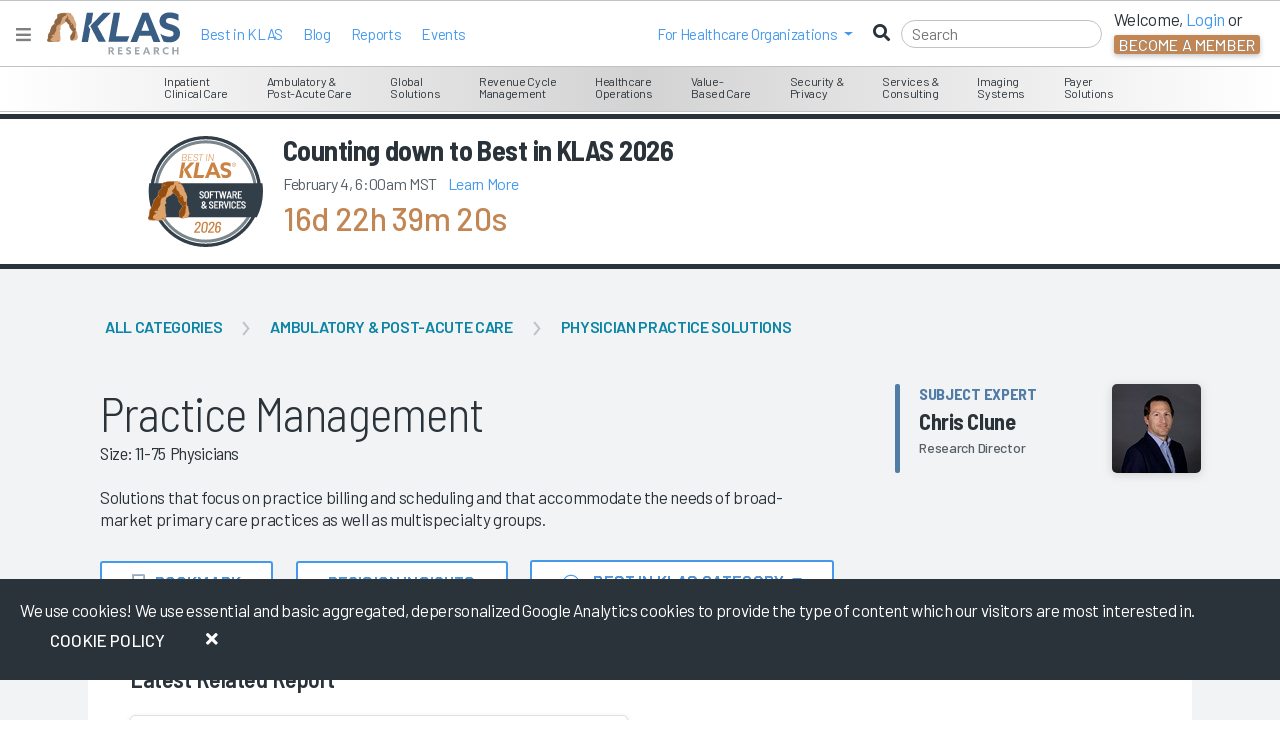

--- FILE ---
content_type: text/html; charset=utf-8
request_url: https://klasresearch.com/compare/practice-management-11-75-physicians/2/65542
body_size: 492094
content:


<!DOCTYPE html>
<html xmlns="http://www.w3.org/1999/xhtml" lang="en" xml:lang="en">
<head>
    <title>Practice Management Software Product Ranking Comparison (11-75 Physicians)</title>


    <meta name="description" content="Compare Practice Management (11-75 Physicians) Software | AdvancedMD, athenahealth, CareCloud, CompuGroup Medical US, eClinicalWorks, Epic, Greenway Health, MEDITECH, NextGen Healthcare, Oracle Health, PracticeSuite, Veradigm" />

        <meta name="keywords" content="Review Practice Management, Best Practice Management, Compare Practice Management, AdvancedMD, athenahealth, CareCloud, CompuGroup Medical US, eClinicalWorks, Epic, Greenway Health, MEDITECH, NextGen Healthcare, Oracle Health, PracticeSuite, Veradigm AdvancedMD PM, athenaCollector, athenaIDX (Ambulatory), athenaPractice PM, Central, CGM APRIMA PM, eClinicalWorks PM, Expanse Ambulatory PM, Intergy Practice Management, NextGen Enterprise PM, Oracle Health Practice Management, PracticeSuite PM, Prime Suite (PM), Resolute/Prelude/Cadence Ambulatory, Veradigm Practice Management,  Practice Management (11-75 Physicians)" />

        <meta name="title" content="Practice Management Software Product Ranking Comparison (11-75 Physicians)" />

        <link rel="canonical" href="/compare/practice-management/2" />

    <meta http-equiv="x-ua-compatible" content="ie=edge">
    <meta name="viewport" content="width=device-width, initial-scale=1.0, shrink-to-fit=no">
    <meta name="author" content="KLAS Research" />
    <meta name="theme-color" content="#517CA6">
    <meta name="google-site-verification" content="GAOdekywnnaXWJlZK6KkquSHKv15rkLIMxsUXJ_txjc" />

        
        <!-- Google Tag Manager -->
        <script>
            (function (w, d, s, l, i) {
                w[l] = w[l] || []; w[l].push({
                    'gtm.start':
                        new Date().getTime(), event: 'gtm.js'
                }); var f = d.getElementsByTagName(s)[0],
                    j = d.createElement(s), dl = l != 'dataLayer' ? '&l=' + l : ''; j.async = true; j.src =
                        'https://www.googletagmanager.com/gtm.js?id=' + i + dl; f.parentNode.insertBefore(j, f);
            })(window, document, 'script', 'dataLayer', 'GTM-WWKG6FR');</script>
        <!-- End Google Tag Manager -->
    
    

    
    <!-- BrightEdge AutoPilot in footer -->
    <script async src="//cdn.bc0a.com/autopilot/f00000000266743/autopilot_sdk.js"></script>

    <link rel="DNS-prefetch" href="//fonts.googleapis.com" />
    <link rel="preconnect" href="https://fonts.googleapis.com" />
    <link rel="preconnect" href="https://fonts.gstatic.com" crossorigin>

    <link rel="shortcut icon" type="image/x-icon" href="https://klasresearch.com/favicon.ico">
	
    <link href="https://fonts.googleapis.com/css2?family=Barlow:ital,wght@0,100;0,200;0,300;0,400;0,500;0,600;0,700;0,800;0,900;1,100;1,200;1,300;1,400;1,500;1,600;1,700;1,800;1,900&display=swap" rel="stylesheet" media="all">
    <link href="https://fonts.googleapis.com/css2?family=Barlow+Semi+Condensed:ital,wght@0,100;0,200;0,300;0,400;0,500;0,600;0,700;0,800;0,900;1,100;1,200;1,300;1,400;1,500;1,600;1,700;1,800;1,900&display=swap" rel="stylesheet" media="all">
    <link href="https://fonts.googleapis.com/css2?family=Material+Symbols+Outlined:opsz,wght,FILL,GRAD@20..48,100..700,0..1,-50..200" rel="stylesheet" />
    <link href="https://fonts.googleapis.com/icon?family=Material+Icons" rel="stylesheet">

    <!--[if lt IE 10]>
        <script src="/lib/modernizr/modernizr.min.js" asp-append-version="true"></script>
    <![endif]-->
    <!--[if IE 9]>
        <link href="/lib/bootstrap-ie8/css/bootstrap-ie9.min.css" rel="stylesheet">
    <![endif]-->
    <!--[if lte IE 8]>
        <link href="/lib/bootstrap-ie8/css/bootstrap-ie8.min.css" rel="stylesheet">
    <![endif]-->
    <!--[if gte IE 9 | !IE ]><!-->
    <link async href="/lib/jqueryui/themes/smoothness/jquery-ui.min.css?v=juLRTcOFSJ0fp9SW3OFOULrl0SnHT17NId9sIQ6xXow" rel="stylesheet" />
    <link rel="stylesheet" href="/lib/twitter-bootstrap/css/bootstrap.min.css?v=YvdLHPgkqJ8DVUxjjnGVlMMJtNimJ6dYkowFFvp4kKs" media="all">
    <![endif]-->

    
    
        <link media="all" href="/css/klasresearch_new.min.css?v=r1i9Mu73JdpoQOIKIgWVgcmT_jwhqFBgItADgJ_2hwA" rel="stylesheet" media="all" />
    

    <script async src="https://kit.fontawesome.com/e26997948f.js" crossorigin="anonymous"></script>

    

    
    
        <link href="/css/klas_online_data.min.css?v=8U3QvPdEkcxnsrqC9gHpcVhEwgr-aXdGFt3FnlcUPgk" rel="stylesheet" />
        <link href="/css/ProductStatusException.min.css?v=HDmrbTQI1qYL4NcCUOQdqbbovkMVJ_h-T-EsjcSGp-c" rel="stylesheet" />
        <link href="/lib/bootstrapv5-multiselect/dist/css/bootstrap-multiselect.css?v=HJqbJyAgUgR5PVAdmlK_mY3iw2u4qkYil7P5N88Cdzk" rel="stylesheet" defer />
    

    <style type="text/css">

        .segment-awards-section {
            background-image: url("/images/pages/usability-studies/rightSideStrips.svg");
            background-size: contain;
            background-repeat: no-repeat;
            background-position: right;
        }

        .loggedOutSampleImage
        {
           max-height:271px;
           height:100%;
           width:100%;
        }

        .klas-trophy-circle {
            left: -34px;
            position: relative;
            top: 41px;
        }

        .klas-wards-score {
            font-family: 'Barlow Semi Condensed', sans-serif;
            font-size: 32px;
            font-style: normal;
            font-weight: 300;
            letter-spacing: -0.02em;
            line-height: 48px;
            text-transform: uppercase;
        }

        .klas-awards-sub-title {
            margin-bottom: -22px;
        }

        .klas-trophy-card {
            background: #FFFFFF;
            border-radius: 5px;
            box-shadow: 0 2px 5px rgba(16, 24, 32, 0.15);
            min-height: 185px;
        }

        .segment-awards-title {
            color: #858E96; /* backup color gray4 */
            color: var(--klas-gray-4);
            font-family: 'Barlow Semi Condensed';
            font-size: 18px;
            font-style: normal;
            font-weight: 700;
            letter-spacing: -0.02em;
            line-height: 22px;
            text-transform: uppercase;
        }

        .klas-trophy-circle {
            left: -34px;
            position: relative;
            top: 41px;
        }

        .klas-trophy-card {
            background: #FFFFFF;
            border-radius: 5px;
            box-shadow: 0 2px 5px rgba(16, 24, 32, 0.15);
            min-height: 185px;
        }

        .segment-awards-title {
            color: #858E96; /* backup color gray4 */
            color: var(--klas-gray-4);
            font-family: 'Barlow Semi Condensed';
            font-size: 18px;
            font-style: normal;
            font-weight: 700;
            letter-spacing: -0.02em;
            line-height: 22px;
            text-transform: uppercase;
        }

        .row.last-row.bottom-border.product-wrapper {
            height: 80px;
            padding-bottom: 32px;
        }

        .multiselect.dropdown-toggle.form-control {
            background-color: var(--klas-gray-9-white);
            font-weight: 500;
            font-family: 'Barlow', sans-serif;
            font-size: 17px;
            line-height: 19px;
            letter-spacing: 0.01em;
        }

        /* Large devices (desktops, less than 1200px)*/
        @media (max-width: 1199.98px) {

            .sticky-header-mobile {
                background-color: white;
                height: 93px;
                opacity: 1;
                position: sticky;
                position: -webkit-sticky;
                top: 156px;
                z-index: 1000;
            }

            .push-down-for-mobile{
                margin-top: 30px;
            }
        }

        ol li {
            line-height: 24px;
        }

        h3.popover-title {
            color: green;
            background: yellow;
        }
        .popover-content {
            color: blue;
            background: green;
            font-size: 11px;
        }

        .total-facilities {
            color: #517CA6;/* blue2 fallback color */
            color: var(--klas-blue-2);
            font-family: Barlow Semi Condensed;
            font-size: 60px;
            font-style: normal;
            font-weight: 200;
            line-height: 72px;
        }

        .limited-data-seprator {
            margin-bottom: 20px;
            margin-top: 30px;
        }


        .segment-average-text-label {
            color: var(--klas-orange-2);
            font-weight: 500;
        }

        .vertical-average-text-label {
            color: var(--klas-gray-2);
            font-weight: 500;
        }

        
        .first-row {
            margin-top: 5px;
        }

        .square-top-corners {
            border-radius: 0 0 5px 5px;
        }

        .segment-chart-header {
            color: var(--klas-gray-4);
            font-size: 14px;
            font-weight: 500;
            margin-top: auto;
        }

        .latest-category-report-push-down {
            margin-top: 20px;
        }


        .vendorLogo {
            margin: 15px auto 5px;
            max-height: 25px;
        }

        .logged-out-performance-data img {
            max-width: 100%;
        }

        .char-label-container {
            overflow: hidden;
            text-overflow: ellipsis;
            white-space: nowrap;
           
        }

        .char-label-container a {
            text-decoration: none;
        }

        .chart-vendor-name {
            color: #2B333A; /* fallback color gray2 */
            color: var(--klas-gray-2);
            cursor: pointer;
            font-family: Barlow Semi Condensed;
            font-size: 20px;
            font-style: normal;
            font-weight: 600;
            letter-spacing: -0.02em;
            line-height: 29px;
        }

        .chart-vendor-name-2 {
            color: #2B333A; /* fallback color gray2 */
            color: var(--klas-gray-2);
            cursor: pointer;
            font-family: Barlow;
            font-size: 17px;
            font-style: normal;
            font-weight: bold;
            letter-spacing: -0.02em;
            line-height: 19px;
        }

        .char-label-container:not(.first-row) {
            margin-top: 30px;
        }

        /* Large devices (desktops, 992px and up)*/
        @media (min-width: 992px) { 
            .char-label-container:not(.first-row) {
                margin-top: 10px;
            }
        }

        .chart-product-name {
            color: #2B333A; /* fallback color gray2 */
            color: var(--klas-gray-2);
            cursor: pointer;
            font-family: Barlow Semi Condensed;
            font-size: 18px;
            font-style: normal;
            font-weight: normal;
            letter-spacing: -0.02em;
            line-height: 20px;
            overflow: hidden;
            text-overflow: ellipsis;
            white-space: nowrap;
        }

        .product-name-link {
            display: inline-block;
            overflow: hidden;
            text-overflow: ellipsis;
            width: 100%;
        }

        .chart-product-name-2 {
            color: #2B333A; /* fallback color gray2 */
            color: var(--klas-gray-2);
            font-family: Barlow Semi Condensed;
            font-style: normal;
            font-weight:400;
            letter-spacing: -0.02em;
            overflow: hidden;
            text-overflow: ellipsis;
            white-space: nowrap;
        }

       

        #chart-distribution-tooltip-container,
        #chart-rated-overall-score-tooltip-container {
            background-color: #2B333A; /* fallback color */
            background-color: var(--klas-gray-2);
            border-radius: 5px;
            color: #FFFFFF; /* fallback color */
            color: var(--klas-gray-9-white);
            padding: 20px;
        }

        #chart-distribution-tooltip-container.top,
        #chart-rated-overall-score-tooltip-container.top {
            margin-top: -194px;
            margin-left: -220px;
        }

        
        .empty-tooltip {
            margin-top: -57px!important;
        }

        .chart-distribution-tooltip-value,
        .chart-overall-score-tooltip-value {
            color: #FFFFFF; /* fallback color */
            color: var(--klas-gray-9-white);
            font-family: 'Barlow Semi Condensed', sans-serif;
            font-size: 24px;
            font-style: normal;
            font-weight: 600;
            letter-spacing: 0.01em;
            line-height: 34px;
            margin-top: 20px;
        }

        .chart-distribution-tooltip-value-label,
        .chart-overall-score-tooltip-value-label {
            color: #BDC3C7;
            color: var(--klas-gray-6);
            font-family: 'Barlow Semi Condensed', sans-serif;
            font-size: 13px;
            font-style: normal;
            font-weight: normal;
            letter-spacing: -0.02em;
            line-height: 22px;
        }
        .chart-distribution-tooltip-product-name,
        .chart-overall-score-tooltip-product-name {
            color: #FFFFFF; /* fallback color */
            color: var(--klas-gray-9-white);
            font-family: 'Barlow Semi Condensed', sans-serif;
            font-size: 18px;
            font-style: normal;
            font-weight: normal;
            letter-spacing: -0.02em;
            line-height: 26px;
        }

        .chart-distribution-tooltip-segment-name,
        .chart-overall-score-tooltip-segment-name {
            color: #BDC3C7;
            color: var(--klas-gray-6);
            font-family: 'Barlow Semi Condensed', sans-serif;
            font-size: 13px;
            font-style: normal;
            font-weight: normal;
            letter-spacing: -0.02em;
            line-height: 22px;
        }

        .chart-overall-score-tooltip-exception {
            color: #9DA5AA;/* gray5 */
            font-family: Barlow;
            font-size: 16px;
            font-style: normal;
            font-weight: normal;
            letter-spacing: -0.02em;
            line-height: 19px;
        }

        .chart-distribution-tooltip-segment-name {
            margin-bottom: 10px;
        }

        .chart-distribution-tooltip-category-label,
        .chart-overall-score-tooltip-category-label {
            color: #FFFFFF; /* fallback color */
            color: var(--klas-gray-9-white);
            font-family: 'Barlow', sans-serif;
            font-size: 12px;
            font-style: normal;
            font-weight: normal;
            letter-spacing: -0.02em;
            line-height: 19px;
        }

        .chart-distribution-tooltip-vendor-logo,
        .chart-overall-score-tooltip-vendor-logo {
            filter: brightness(0) invert(1);
            height: 100%;
            margin-bottom: 10px;
            margin-right: 0;
            max-height: 25px;
            max-width: 129px;
        }

        .chart-overall-score-tooltip-rated-label{
            font-family: Barlow;
            font-style: normal;
            font-weight: normal;
            font-size: 16px;
            line-height: 19px;
            letter-spacing: -0.02em;
            margin-top:15px;
        }

        .bottom-border {
            border-bottom: 2px solid #DEE1E3; /* fallback color gray7 */
            border-bottom: 2px solid var(--klas-gray-7);
            padding-bottom: 10px !important;
        }

        .link-no-styles {
            text-decoration: none;
            color: inherit;
            font: inherit;
            font-weight: inherit;
        }
        .link-no-styles:hover {
            text-decoration: none;
            color: inherit;
            font: inherit;
            font-weight: inherit;
        }

        #editPageButton {
            margin-right: -73px;
        }

        .headline-title-box {
            background: #DBE4EC; /* fallback color blue6 */
            background: var(--klas-blue-6);
            border-radius: 5px 5px 0 0 ;
            color: #2B333A; /* fallback color gray2 */
            color: var(--klas-gray-2);
            font-family: Barlow Semi Condensed;
            font-size: 20px;
            font-style: normal;
            font-weight: normal;
            letter-spacing: -0.02em;
            line-height: 24px;
            padding: 20px;
        }

        .headline-title-box i {
            color: #517CA6;  /* fallback color blue 2 */
            color: var(--klas-blue-2);
            margin-top: auto;
            margin-bottom: auto;
        }
        

        .inline-div-edit {
            padding: 10px;
            border: 1px solid #ddd;
            border-radius: 10px;
            background-color: #FFF;
        }

        .report-Icon {
            font-size: 16px;
            margin: 0 0 0 0;
            font-family: 'Source Sans Pro', sans-serif;
        }

        .report-titleBig {
            font-size: 36px;
            font-family: 'Source Sans Pro', sans-serif;
        }

        .datePicker {
            border: 1px solid #BDC3C7; /* fallback color */
            border: 1px solid var(--klas-gray-6);
            border-radius: 6px;
            font-size: 12px;
            margin-bottom: 10px;
            outline: none;
            padding: 3px 10px;
            width: 80%;
        }

        .slideOutLeft {
            position: absolute;
            right: -371px;
            width: 500px;
            top: 276px;
            padding-left: 42px;
            margin-right: -95px;
            z-index: 100;
        }

        .rotateButton {
            font-size: 20px;
            -webkit-transform: rotate(90deg);
            -moz-transform: rotate(90deg);
            -o-transform: rotate(90deg);
            -ms-transform: rotate(90deg);
            border-radius: 0 0 15px 15px;
        }

        #editPropertiesButton {
            position: absolute;
            top: 0;
            left: 0;
            margin-left: -100px;
            padding-top: 25px;
            color: white;
            background-color: #517CA6;
        }

        #saveAdditionalInfoButton {
            transform: rotate(90deg);
            border-radius: 0 0 15px 15px;
            font-size: 20px;
            position: absolute;
            top: 0;
            left: 0;
            margin-left: -75px;
            margin-top: 215px;
            display: none;
            padding-top: 25px;
        }

        .slideOutContent {
            float: left;
            font-size: 16px;
            width: 100%;
            background-color: #e8e8e8;
            margin-top: -82px;
        }

        .content-section { padding: 15px; }

        .content-separator {
            margin-top: 0;
            margin-bottom: 0;
            border: 0;
            border-top: 1px solid #a7a7a7;
        }

        .save-button-no-close {
            background-color: #ec6c21;
            color: #FFF;
            font-size: 16px;
        }

        .save-button-no-close:hover {
            background-color: #c55919;
            color: #FFF;
        }

        .block-section {
            padding-left: 15px;
            display: inline-block;
        }

        .keyword-icon {
            border-radius: 5px;
            color: white;
            font-size: 16px;
            padding: 2px 10px 2px 10px;
            display: inline-block;
            margin: 3px 2px
        }
        
        .related-segment-container {
            border: 1px solid #517CA6;
            background-color: #FFFFFF;
            text-align: left;
            z-index: 10;
            border-radius: 5px;
            cursor: pointer;
            padding: 10px 20px;
            margin: 2px;
        }

        .related-segment-container ul {
            padding: 0;
            margin: 0;
            list-style: none;
            font-size: 14px;
            font-weight: 500;
        }

        .related-segment-container { border-bottom: 1px solid #ec6c21; }

        #related-segments-search-container {
            color: #ec6c21;
            border: 1px solid #ec6c21;
            border-top: none;
            font-size: 14px;
            height: auto;
            min-height: 35px;
            margin-top: -5px;
            padding-top: 7px;
            padding-left: 16px;
            z-index: 0;
            border-radius: 0 0 10px 10px;
            clear: both;
            background: none;
            margin-left: 2px;
            margin-right: 2px;
        }

        input.search {
            border: none;
            border-radius: 15px;
            outline: none;
            font-size: 16px;
            width: 90%;
        }


        .ui-widget-content {
            border: none;
            background: none;
        }

        .ui-menu .ui-menu-item {
            width: 100%;
            font-size: 14px;
            border: none;
            background: none;
            padding: 3px 19px 3px 0;
            width: 222px;
            font-family: 'Source Sans Pro', sans-serif;
            color: #9DA5AA; /* fallback color */
            color: var(--klas-gray-5);
        }

        li.ui-menu-item.ui-state-focus {
            background: none;
            border-left: none;
            border-right: none;
            border-top: none;
            border-bottom: none;
            font-weight: 600;
            outline: 0;
        }

        li.ui-menu-item.no-select-option { background-color: #e2e2e2; }

        .search-related .ui-autocomplete {
            border-top: solid;
            border-color: #e3e3e3;
            border-width: 1px;
        }

        li.ui-menu-item.no-select-option.ui-state-focus {
            border-color: inherit;
            font-weight: normal;
            outline: 0;
            -webkit-box-shadow: none;
            box-shadow: none;
            cursor: not-allowed;
        }

        .dropDownGroup ul {
            border-width: 1px 1px 1px 1px;
            border-color: #e3e3e3;
            border-style: solid;
            border-radius: 4px;
            background: #FFF;
            width: 100%;
            padding-left: 10px;
        }

        li.ui-menu-item > ul > li {
            font-weight: normal;
            width: 95%;
        }

        .no-padding { padding: 0; }

        .trending-percent {
            display: inline-block;
            float: right;
            height: 40px;
            margin-left: -4px;
        }


        .sparkLine {
            display: inline-block;
            float: right;
            width: 116px;
            height: 20px;
        }

        .product-section .score-container {
            margin-top: 0;
            margin-bottom: 0;
        }

        .vendor-logo-container { height: 60px; }

        img.vendor-logo-too { margin-top: 0; }

        .product-section .vertical-label { margin-top: 0; }

        .product-section .well .score-container { margin-bottom: 20px; }

        .product-section .seg-average {
            position: relative;
            z-index: 1;
        }

        .product-section .vertical-average {
            z-index: 1;
            margin-top: -62px;
        }

        .limited-data-container {
            height: 60px;
            margin: 0;
            padding-top: 3px;
        }

        .row.limited-data-row:last-child .limited-data-container { height: 65px; }

        .fa.fa-caret-left.gray-med, .fa.fa-caret-right.gray-med {
            top: -20px;
            position: relative;
        }

        i.fa.fa-caret-up.green {
            position: relative;
            top: -38px;
        }

        i.fa.fa-caret-down.orangedark {
            position: relative;
            top: -10px;
        }

        .compare-page-column-header {
            font-size: 10px;
            text-decoration: none;
            color: #8e8c89;
        }


        .segment-average-score-label, .product-section span.vertical-score {
            font-size: 20px;
            font-weight: 700;
        }

        .call-to-action {
            margin-top: 15px;
            margin-bottom: 32px;
            padding-bottom: 20px;
        }


        #scopeFilterDescription {
            display: inline-block;
            width: 60%;
            vertical-align: middle;
        }

        label.disabled {
            color: lightgray; /* fallback color */
            color: rgba(50, 50, 50, 0.3);
        }

        #recentReportsDelayedLoadContainer .top-margin {
            height: 175px;
        }


        @media (max-width: 767px) {
            .main-content { margin-top: 115px; }
        }

        @media (max-width: 599px) {
            .main-content { margin-top: 155px; }
        }

        
        @media (max-width: 533px) {
            .btn.btn-decision-insights { font-size: 12px; }

            .btn.btn-decision-insights-payer { font-size: 12px; }           
        }

       

        @media screen and (min-width: 1200px) {
            div.product-wrapper {
                height: 60px;
            }
        }

        #productScoreContainer #market-energy-label {
            padding-left: 7px;
            font-size: 10px;
        }

        .product-name-label {
            position: absolute;
            color: #9DA5AA; /* fallback color */
            color: var(--klas-gray-5);
            width: 210px;
            z-index: 100;
            font-size: 13px;
            text-align: left;
            top: 32px;
        }

        .product-name-label.pull-label-to-the-left {
            margin-left: -220px;
        }

        .market-energy-container {
            margin-bottom: 12px;
            margin-top: 15px;
        }


        .letter-grade {
            height: 60px;
            padding-top: 13px;
        }

        .grade-icon {
            font-size: 18px;
        }

        img.vendor-logo-too {
            margin-top: 12px;
            max-height: 42px;
            max-width: 114px;
            margin: auto;
        }

        .vendor-logo-container {
            height: 70px;
            width: 114px;
        }

        .text-left.text-small.m-t-sm {
            margin-top: 12px;
        }

        .product-section .score-container {
            margin-top: 14px;
        }

        .product-section .vertical-label {
            font-size: 16px;
        }

        .segment-average-score-label, span.vertical-score {
            font-size: 18px;
        }

        .segment-average-label {
            font-size: 13px;
            text-align: right;
        }

        .exception-descriptions-text {
            font-size: 10px;
        }

        span.designation-description-indicator {
            font-size: 10px;
            line-height: 0;
            position: relative;
            top: -6px;
        }

        .popover-icon {
            font-size: 25px;
        }

        .popover-text {
            font-size: 25px;
        }


        .product-section span.vertical-score {
            font-size: 16px;
        }



        .survey-count-in-score {
            margin-top: -6px;
            font-size: 10px;
        }

        .limited-survey-count-container {
            font-size: 10px;
        }


        .survey-count-container {
            margin-left: 10px;
            margin-top: 0;
            font-size: 10px;
        }


        .ns-description-popover {
            z-index: 10000;
        }

        .fix-height-60 {
            height: 60px;
        }
    </style>




</head>
<body>

<script type="text/javascript">
    // Use for Google analytics to determine user type
    // global variables used in the layout for logging provider and vendors.
    var _loginType = 0;
    // Use for Google analytics to determine user type
    // global variables used in the layout for logging provider and vendors.
    // This only logs the logged in user and not the person being impersonated
    var _loggedInUsersEmail = "";
    var _loggedInUsersOrgName = "logged out";
    // The ThirdPartyContactId is only the logged persons ID. Can't be impersonated.
    var _thirdPartyContactId = ""

    // distinguish between logged in users and logged out users in Google analytics
    var isLoggedIn = 'false';
    if (0 < _loginType) {
        isLoggedIn = 'true';
    }

    
    // Initalize the GA4 data layer
    window.dataLayer = window.dataLayer || [];

    // Add an event that gets executed when the page, including Google Tag Manager, is fully loaded    
    document.addEventListener("DOMContentLoaded", function() {
        // GA 4 monitors the data layer for changes. This should trigger the event to be sent to GA4

        // clear out the previous user_id and klas.user_loginType
        // 
         window.dataLayer.push({
            'klas_user_id': null,
            'klas.user_loginType': null,
        });

         // Push the new user_id and klas.user_loginType to the data layer. This should trigger an event to be sent to Google Analytics 4.
         window.dataLayer.push({
            'klas_user_id': _thirdPartyContactId,
            'klas.user_loginType': _loginType,
        });

    });


</script>


<style type="text/css">
    .access-indicator-tablet {
        vertical-align: middle;
        height: 92px;
        width: 223px;
        margin: 0;
        text-align: center;
        padding-top: 32px;
        margin-top: -22px;
    }

        .access-indicator-tablet .access-indicator-tablet-text {
            display: inline-block;
            margin-top: 16px;
        }


    .klas-segment-menu {
        float: left;
        display: inline-block;
    }

    ul.nav li.open a {
        color: white !important;
    }

    ul.nav ul.dropdown-menu li a {
        color: #C18654 !important;
    }

        ul.nav ul.dropdown-menu li a:hover, ul.nav ul.dropdown-menu li a:focus {
            color: white !important;
        }

    ul.nav.nav-pills li.mobile-menu-item a:hover, ul.nav.nav-pills li.mobile-menu-item a:focus {
        color: #004876;
        color: rgba(0,72,118,1);
        background-color: #000000;
        background-color: rgba(0,0,0,0);
    }

    ul.nav.nav-pills ul.dropdown-menu li a:hover, ul.nav.nav-pills ul.dropdown-menu li a:focus {
        background-color: #C18654;
    }

    @media (min-width: 768px) and (max-width: 1024px) {
        .klas-navigation-menu {
            float: right;
            display: inline-block;
            width: 223px;
        }
    }

    div.navbar ul, div.navbar ol {
        list-style: none;
    }

    ul#ulLoggedInNav {
        margin-right: 40px;
        /*margin-top: 16px;*/
    }

        ul#ulLoggedInNav svg, ul#ulLoggedInNav i {
            color: #004876; /* fallback color */
            color: rgba(0,72,118,1);
            margin-right: 2px;
        }

        ul#ulLoggedInNav li {
            margin-right: -10px;
        }

    .navbar-nav > li > a:hover, .navbar-nav > li > a:focus {
        color: #004876 !important; /* fallback color */
        color: rgba(0,72,118,1) !important;
    }

    /*heading styles*/
    #accordionMenu h3 {
        margin: 0;
        border-radius: 0;
        font-size: 12px;
        line-height: 34px;
        padding: 0 10px;
        cursor: pointer;
    }
        /*heading hover effect*/
        /*#accordionMenu h3:hover {
                        text-shadow: 0 2px 0px rgba(0, 0, 0, 0.7);
                    }*/
        /*iconfont styles*/
        #accordionMenu h3 span {
            font-size: 13px;
            margin-right: 10px;
            font-weight: 400;
        }
    /*list items*/
    #accordionMenu li {
        list-style-type: none;
    }
    /*links*/
    #accordionMenu ul ul li span {
        text-decoration: none;
        line-height: 27px;
        display: inline;
        padding: 0 15px;
        /*transition for smooth hover animation*/
        transition: all 0.15s;
    }

    /*Lets hide the non active LIs by default*/
    #accordionMenu ul ul {
        display: none;
    }

    #accordionMenu li.active ul {
        display: inline-block;
    }

    #accordionMenu .right h5, .right h5, .right .h5 {
        font-size: 18px;
    }

    .report-info .h5 {
        width: 175px;
        height: 50px;
    }

    .right p {
        font-size: 12px;
    }

    .right a {
        border-bottom: 1px solid #BDC3C7; /* fallback color */
        border-bottom: 1px solid var(--klas-gray-6);
    }

    .right .featured-report {
        font-size: 12px;
        font-weight: 400;
        padding: 2px 15px;
    }

    .right .segment-info {
        border-bottom: 1px solid #BDC3C7; /* fallback color */
        border-bottom: 1px solid var(--klas-gray-6);
        height: 160px;
        margin-bottom: 15px;
        padding-bottom: 15px;
    }

    .right .cover-container {
        overflow: hidden;
        float: right;
        width: 165px;
        height: 220px;
        margin: -96px -15px -110px 0;
        /* border-radius: 0 0 3px 0; */
    }

        .right .cover-container img {
            /*width:166px;*/
            -ms-transform: rotate(-7deg); /* IE 9 */
            -webkit-transform: rotate(-7deg); /* Chrome, Safari, Opera */
            transform: rotate(-7deg);
            margin: 38px 0 0 15px;
            box-shadow: 1px 4px 14px #000000;
            box-shadow: 1px 4px 14px rgba(0, 0, 0, .5);
        }

    .report-banner a:hover {
        color: #2B333A;
    }

    .navbar .navbar-brand {
        min-height: 25px !important;
        height: 38px;
    }
</style>

<div id="KLASHelp" style="display: none;">
    <div id="HelpArrow"></div>
    <div id="HelpClose"></div>
    <div id="HelpText"></div>
</div>

<div class="nonProductionWarning noPrint" style="display: none;">
    Please note you are currently viewing a DEVELOPMENT [qa] box.
</div>


<!--[if IE 8]>

<![endif]-->
<!--[if lt IE 9]>

    <div style='border: 1px solid #F7941D; background-color: #FEEFDA; text-align: center; clear: both; height: 75px; position: relative; top: 116px;'>
        <div style='position: absolute; right: 3px; top: 3px; font-family: courier new; font-weight: bold;'>
            <a href='javascript:void(0);' onclick='javascript:this.parentNode.parentNode.style.display="none"; return false;'>
                <img src='/files/archive//files/archive/images/research/iebanner/ie6nomore-cornerx.jpg' style='border: none;' alt='Close this notice'/>
            </a>
        </div>
        <div style='width: 780px; margin: 0 auto; text-align: left; padding: 0; overflow: hidden; color: black;'>
            <div style='width: 75px; float: left;'>
                <img src='/files/archive/images/research/iebanner/ie6nomore-warning.jpg' alt='Warning!'/>
            </div>
            <div style='width: 400px; float: left; font-family: Arial, sans-serif;'>
                <div style='font-size: 14px; font-weight: bold; margin-top: 12px;'>
                    You are using an outdated and unsupported browser
                </div>
                <div style='font-size: 12px; margin-top: 6px; line-height: 12px;'>
                    Some features such as <b>online reports</b> may not work, please upgrade to a newer web browser.
                </div>
            </div>
            <div style='width: 75px; float: left;'>
                <a href='http://www.google.com/chrome' target='_blank'>
                    <img src='/files/archive/images/research/iebanner/chrome.jpg' style='border: none;' alt='Get Google Chrome'/>
                </a>
            </div>
            <div style='width: 75px; float: left;'>
                <a href='http://www.firefox.com' target='_blank'>
                    <img src='/files/archive/images/research/iebanner/firefox.jpg' style='border: none;' alt='Get Firefox'/>
                </a>
            </div>
            <div style='width: 73px; float: left;'>
                <a href='http://www.apple.com/safari/download/' target='_blank'>
                    <img src='/files/archive/images/research/iebanner/safari.jpg' style='border: none;' alt='Get Safari'/>
                </a>
            </div>
            <div style='width: 75px; float: left;'>
                <a href='http://www.browserforthebetter.com/download.html' target='_blank'>
                    <img src='/files/archive/images/research/iebanner/ie.jpg' style='border: none;' alt='Get Internet Explorer'/>
                </a>
            </div>
        </div>
    </div>
<![endif]-->
<!-- Fixed navbar -->


<style>
    .menuTransitionContainer {
        height: calc(100% - 3em);
    }

    .navbar-nav .dropdown-menu > li > a:hover
    {
        background-color: #e9ecef !important;
        color: #c18654 !important;
    }

    .navbar-nav .dropdown-menu > li > a:focus
    {
        background-color: #e9ecef !important;
        color: #c18654 !important;
    }
   
    .modal-dialog {
        max-width:400px;

</style>

<nav class="navbar fixed-top navbar-expand-md white-bg d-block">
    
    <div id="menuMainContent">
        <div class="place-flex-items-center">
            <button data-testid="HamburgerMenuButton" onclick="closeMegaHamburgerMenu()" type="button" class="navbar-toggle collapsed" aria-expanded="false" aria-label="Toggle navigation">
                <i class="fas fa-bars" style="color: gray;"></i>
            </button>
            <a href="https://engage.klasresearch.com" aria-label="KLAS Home Page" data-testid="NavBrandLogoAnchor">
                <div>
                    <img id="navBrandLogoImage" data-testid="NavBrandLogoImage" class="m-l-sm" width="133" height="45" src="/images/klas-logos/klas-color-logo.svg" alt="KLAS logo" />
                </div>
            </a>

            <ul class="p-l-sm place-flex-items-center nav navbar-nav d-lg-flex d-none">

                    <li>
                        <a class="white-hover" href="/report/2025-best-in-klas-awards-software-and-services/3621">Best in KLAS</a>
                    </li>
                <li>
                    <a class="white-hover" href="https://engage.klasresearch.com/blogs/">Blog</a>
                </li>                
                <li>
                    <a class="white-hover" href="/reports">Reports</a>
                </li>
                <li>
                    <a class="white-hover" href="https://engage.klasresearch.com/klas-events/">Events</a>
                </li>
            </ul>
        </div>

        <div id="rightSideMenuLoggedOut" class="place-flex-items-center ml-auto d-flex">
            <div class="nav navbar-nav place-flex-items-center p-r-sm d-lg-flex d-none">
                <li class="dropdown mobile-menu-item">
                    <a class="dropdown-toggle" href="javascript:void(0);" role="button" id="dropdownMenuLink1" data-bs-toggle="dropdown" aria-expanded="false"><span>For&nbsp;</span><span class="hidden-xs hidden-sm">Healthcare Organizations&nbsp;</span></a>
                    <ul class="dropdown-menu" aria-labelledby="dropdownMenuLink1">
                        <li><a href="https://engage.klasresearch.com/healthcare-it-insights/" target="_blank" rel="noopener">Healthcare IT Insights</a></li>
                        <li><a href="https://engage.klasresearch.com/klas-arch-collaborative/" target="_blank" rel="noopener">Arch Collaborative</a></li>
                        <li><a href="https://engage.klasresearch.com/klas-k2-collaborative/" target="_blank" rel="noopener">K2 Collaborative</a></li>
                        <li><a href="https://engage.klasresearch.com/klas-consulting/" target="_blank" rel="noopener">Consulting</a></li>
                    </ul>
                </li>
            </div>
            <form autocomplete="off" id="navbarSearchForm" class="place-flex-items-center" onsubmit="return false;">
                <i class="fas fa-search place-flex-items-center d-block"></i>
                <input class="menu-search m-r-sm-lg black" type="search" placeholder="Search" id="navbarSearchInput" autocomplete="off" aria-label="Search" />
            </form>
            <ul class="nav navbar-nav place-flex-items-center d-lg-flex d-none">
                <li class="p-r-md d-md-block d-none">
                    <div style="margin-top: -5px;">
                        Welcome, <a id="menuLoginDropDownButton" onclick="loginMenuBar()" href="javascript:void(0);" role="button" class="login-ga">Login</a> or
                    </div>
                    <button id="menuCreateDropDownButtonLarge" data-bs-toggle="modal" data-bs-target="#becomeAMemberModal" class="create-account-ga btn btn-dark">Become a Member</button>
                </li>
            </ul>
        </div>

    </div>
    <div id="megaMenu">

<style type="text/css">

    #accessIndicator {
        z-index: 1065;
    }

    .access-indicator {
        display: block;
        padding: 12px;
        min-height: 42px;
    }

    .access-indicator a {
        color: #FFFFFF;
        margin-left: 15px;
    }

    @media (min-width: 426px) {
        .access-indicator {
            display: inline-block;
            padding: 15px 18px;
        }
    }

    @media (min-width: 1024px) {
        .access-indicator {
            display: inline-block;
            padding: 12px 18px;
        }
    }

    #accessIndicator .navbar-nav {
        float: none;
        display: inline-block;
    }

    .klas-mega-menu {
        border-bottom: 1px solid #BDC3C7; /* fallback color */
        border-bottom: 1px solid var(--klas-gray-6);
        margin-top: -46px;
    }

    .klas-mega-menu div.menu-wrapper {
        display: inline-block;
        padding: 4px 10px 2px;
        vertical-align: middle;
        text-align: center;
        height: 47px;
        margin: -3px 0 0 -2px;
    }

    .klas-mega-menu a:hover, .klas-mega-menu a:focus {
        text-decoration: none;
    }



    .klas-menu-icon {
        font-size: 22px;
        display: inline-block;
        vertical-align: middle;
        padding: 3px 6px 0 3px;
        text-align: center;
    }

    .klas-menu-icon .fa-user-md {
        font-size: 26px;
    }

    .klas-menu-icon .icon-coins, .klas-menu-icon .fa-users {
        font-size: 20px;
    }

    .klas-menu-icon .fa-comments {
        font-size: 25px;
    }

    .klas-menu-icon .fa-dollar-sign {
        font-weight: 900;
    }

    .klas-menu-text {
        display: inline-block;
        vertical-align: middle;
        padding: 3px;
        text-align: left;
        font-size: 12px;
        line-height: 12px;
        margin-top: 4px;
    }

    .menu-wrapper .megamenu {
        padding: 20px 0;
        font-size: 14px;
        text-align: left;
        list-style: none;
        background-color: #ffffff; /* fallback color */
        background-color: var(--klas-gray-9-white);
        -webkit-background-clip: inherit;
        -ms-background-clip: inherit;
        background-clip: inherit;
        border-bottom: 1px solid #BDC3C7; /* fallback color */
        border-bottom: 1px solid var(--klas-gray-6);
        -ms-border-radius: 0 0 4px 4px;
        border-radius: 0 0 4px 4px;
        -webkit-box-shadow: none;
        -ms-box-shadow: none;
        box-shadow: none;
        margin-top: 0;
    }

    .klas-mega-menu .megamenu .left {
        border-right: 1px solid #BDC3C7; /* fallback color */
        border-right: 1px solid var(--klas-gray-6);
    }

    .megamenu .dropdown-menu table td{
        vertical-align: top;
    }

    .menu-left-align .dropdown-menu {
        margin: 0 -3000px -100px 0;
    }

    .menu-middle-align .dropdown-menu {
        margin: 0 -2000px -100px 0;
    }

    .menu-right-align .dropdown-menu {
        margin: 0 -600px 0 -200px;
    }

    .menu-bookmarks-desktop { 
        padding: 18px;
        font-size: 12px;
    }

    .segment-menu-item svg {
        display: none;
    }

    

    .segment-menu-item:hover svg {
        font-size: 20px;
        color: inherit;
        margin-left: -3px;
        padding-top: 6px;
        display: inline-block;
    }

    .segment-menu-item a {
        font-size: 12px;
        line-height: 1.2;
    }

    .segment-menu-item:hover a {
        font-size: 14px;
        line-height: 1.2;
    }
    
    .megamenu .left {
        width: 266px;
    }
    
    .access-indicator .fa, .access-indicator .icon {
        font-size: 16px;
    }

    .banner-description {
        -webkit-box-orient: vertical;
        margin-bottom: 5px;
        overflow: hidden;
    }


    .banner-description p:first-of-type {
        overflow: hidden;
        height: 66px;
        display: -webkit-box;
        -webkit-line-clamp: 5;
        -webkit-box-orient: vertical;
    }

    .report-title-3-lines {
        overflow: hidden;
        height: 58px !important;
        display: -webkit-box;
        -webkit-line-clamp: 3;
        -webkit-box-orient: vertical;
    }

    .segment-info span.btn.btn-primary.btn-fade.btn-sm {
        margin-top: -13px;
    }
    

    .access-indicator{
        display:inline-block!important;
    }
    .klas-navigation-menu .nav li{
        display:inline-block;
    }
    .klas-navigation-menu{
        background-color:transparent;
        margin:-2px -35px 0 0;
        padding:0;
        /*width:auto;*/
    }
    

    #ulLoggedOutNav{ margin-top:-63px; }
</style>



<!--[if lt IE 9]>
    <style>
    .menu-wrapper .megamenu, .dropdown.megamenu{
        top:35px !important;
    }
    </style>
  <![endif]-->




<div id="accessIndicator" class="menuGrayGradient d-md-block d-none">
    <!-- this is the nav bar start -->
    <div class="container-smooth">
        <div class="access-indicator">
        </div>


            <div class="klas-mega-menu d-md-block d-none text-center">
                    <div class="menu-wrapper dropdown menu-left-align employee-hov">

                        <span class="dropdown-toggle employee" data-bs-toggle="dropdown"><span class="klas-menu-text">Inpatient <br/>Clinical Care</span></span>
                        <div class="dropdown-menu megamenu employee">
                            <table>
                                <tr>
                                    <td class="left" valign="top">
                                            <div class="ecosystem-menu-item employee-hov p-l-md p-r-md" data-menu-id="1" data-menu-child-id="2">
                                                <i class="fas fa-caret-right selected-nav"></i>
                                                    <span class="link-with-report" data-menu-id="1" data-menu-child-id="2">EHR Solutions</span>
                                            </div>
                                            <div class="ecosystem-menu-item  p-l-md p-r-md" data-menu-id="1" data-menu-child-id="4">
                                                <i class="fas fa-caret-right selected-nav"></i>
                                                    <span class="link-with-report" data-menu-id="1" data-menu-child-id="4">Pharmacy Solutions</span>
                                            </div>
                                            <div class="ecosystem-menu-item  p-l-md p-r-md" data-menu-id="1" data-menu-child-id="5">
                                                <i class="fas fa-caret-right selected-nav"></i>
                                                    <span class="link-with-report" data-menu-id="1" data-menu-child-id="5">Clinical Care Support Tools</span>
                                            </div>
                                            <div class="ecosystem-menu-item  p-l-md p-r-md" data-menu-id="1" data-menu-child-id="6">
                                                <i class="fas fa-caret-right selected-nav"></i>
                                                    <span class="link-with-report" data-menu-id="1" data-menu-child-id="6">Interoperability &amp; Middleware</span>
                                            </div>
                                    </td>
                                    <td valign="top">
                                            <div class="segment-subitems " data-menu-id="1" data-menu-child-id="2">
                                                    <div class="segment-menu-item p-l-md p-r-md" data-menu-child-id="19">
                                                        <i class="fas fa-angle-right"></i>
                                                        <a href="/compare/acute-care-ehr-and-patient-accounting/501" class="link-with-report" data-testid="MsMenuItemAnchor" data-menu-id="1" data-menu-child-id="19">Acute Care EHR &amp; Patient Accounting</a>
                                                    </div>
                                                    <div class="segment-menu-item p-l-md p-r-md" data-menu-child-id="21">
                                                        <i class="fas fa-angle-right"></i>
                                                        <a href="/compare/acute-care-ehr-global/237" class="link-with-report" data-testid="MsMenuItemAnchor" data-menu-id="1" data-menu-child-id="21">Acute Care EHR (Global)</a>
                                                    </div>
                                                    <div class="segment-menu-item p-l-md p-r-md" data-menu-child-id="24">
                                                        <i class="fas fa-angle-right"></i>
                                                        <a href="/compare/ambient-speech/487" class="link-with-report" data-testid="MsMenuItemAnchor" data-menu-id="1" data-menu-child-id="24">Ambient Speech</a>
                                                    </div>
                                                    <div class="segment-menu-item p-l-md p-r-md" data-menu-child-id="35">
                                                        <i class="fas fa-angle-right"></i>
                                                        <a href="/compare/application-hosting/295" class="link-with-report" data-testid="MsMenuItemAnchor" data-menu-id="1" data-menu-child-id="35">Application Hosting</a>
                                                    </div>
                                                    <div class="segment-menu-item p-l-md p-r-md" data-menu-child-id="74">
                                                        <i class="fas fa-angle-right"></i>
                                                        <a href="/compare/data-archiving/355" class="link-with-report" data-testid="MsMenuItemAnchor" data-menu-id="1" data-menu-child-id="74">Data Archiving</a>
                                                    </div>
                                                    <div class="segment-menu-item p-l-md p-r-md" data-menu-child-id="93">
                                                        <i class="fas fa-angle-right"></i>
                                                        <a href="/compare/enterprise-software-suite-solutions/197" class="link-with-report" data-testid="MsMenuItemAnchor" data-menu-id="1" data-menu-child-id="93">Enterprise Software Suite Solutions</a>
                                                    </div>
                                                    <div class="segment-menu-item p-l-md p-r-md" data-menu-child-id="105">
                                                        <i class="fas fa-angle-right"></i>
                                                        <a href="/compare/go-live-support/247" class="link-with-report" data-testid="MsMenuItemAnchor" data-menu-id="1" data-menu-child-id="105">Go-Live Support</a>
                                                    </div>
                                                    <div class="segment-menu-item p-l-md p-r-md" data-menu-child-id="114">
                                                        <i class="fas fa-angle-right"></i>
                                                        <a href="/compare/hit-core-clinical-implementation-leadership/292" class="link-with-report" data-testid="MsMenuItemAnchor" data-menu-id="1" data-menu-child-id="114">HIT Core Clinical Implementation Leadership</a>
                                                    </div>
                                            </div>
                                            <div class="segment-subitems d-none" data-menu-id="1" data-menu-child-id="4">
                                                    <div class="segment-menu-item p-l-md p-r-md" data-menu-child-id="16">
                                                        <i class="fas fa-angle-right"></i>
                                                        <a href="/compare/340b-management-systems/255" class="link-with-report" data-testid="MsMenuItemAnchor" data-menu-id="1" data-menu-child-id="16">340B Management Systems</a>
                                                    </div>
                                                    <div class="segment-menu-item p-l-md p-r-md" data-menu-child-id="37">
                                                        <i class="fas fa-angle-right"></i>
                                                        <a href="/compare/automated-dispensing-cabinets/25" class="link-with-report" data-testid="MsMenuItemAnchor" data-menu-id="1" data-menu-child-id="37">Automated Dispensing Cabinets</a>
                                                    </div>
                                                    <div class="segment-menu-item p-l-md p-r-md" data-menu-child-id="82">
                                                        <i class="fas fa-angle-right"></i>
                                                        <a href="/compare/drug-diversion-monitoring/365" class="link-with-report" data-testid="MsMenuItemAnchor" data-menu-id="1" data-menu-child-id="82">Drug Diversion Monitoring</a>
                                                    </div>
                                                    <div class="segment-menu-item p-l-md p-r-md" data-menu-child-id="133">
                                                        <i class="fas fa-angle-right"></i>
                                                        <a href="/compare/iv-workflow-management/196" class="link-with-report" data-testid="MsMenuItemAnchor" data-menu-id="1" data-menu-child-id="133">IV Workflow Management</a>
                                                    </div>
                                                    <div class="segment-menu-item p-l-md p-r-md" data-menu-child-id="137">
                                                        <i class="fas fa-angle-right"></i>
                                                        <a href="/compare/medication-inventory-management/326" class="link-with-report" data-testid="MsMenuItemAnchor" data-menu-id="1" data-menu-child-id="137">Medication Inventory Management</a>
                                                    </div>
                                                    <div class="segment-menu-item p-l-md p-r-md" data-menu-child-id="179">
                                                        <i class="fas fa-angle-right"></i>
                                                        <a href="/compare/purchasing-optimization-analytics/482" class="link-with-report" data-testid="MsMenuItemAnchor" data-menu-id="1" data-menu-child-id="179">Purchasing Optimization Analytics</a>
                                                    </div>
                                                    <div class="segment-menu-item p-l-md p-r-md" data-menu-child-id="200">
                                                        <i class="fas fa-angle-right"></i>
                                                        <a href="/compare/smart-pumps/124" class="link-with-report" data-testid="MsMenuItemAnchor" data-menu-id="1" data-menu-child-id="200">Smart Pumps</a>
                                                    </div>
                                            </div>
                                            <div class="segment-subitems d-none" data-menu-id="1" data-menu-child-id="5">
                                                    <div class="segment-menu-item p-l-md p-r-md" data-menu-child-id="52">
                                                        <i class="fas fa-angle-right"></i>
                                                        <a href="/compare/clinical-communications/285" class="link-with-report" data-testid="MsMenuItemAnchor" data-menu-id="1" data-menu-child-id="52">Clinical Communications</a>
                                                    </div>
                                                    <div class="segment-menu-item p-l-md p-r-md" data-menu-child-id="53">
                                                        <i class="fas fa-angle-right"></i>
                                                        <a href="/compare/clinical-decision-support-point-of-care-disease-reference/506" class="link-with-report" data-testid="MsMenuItemAnchor" data-menu-id="1" data-menu-child-id="53">Clinical Decision Support: Point-of-Care Disease Reference</a>
                                                    </div>
                                                    <div class="segment-menu-item p-l-md p-r-md" data-menu-child-id="54">
                                                        <i class="fas fa-angle-right"></i>
                                                        <a href="/compare/clinical-decision-support-point-of-care-drug-reference/509" class="link-with-report" data-testid="MsMenuItemAnchor" data-menu-id="1" data-menu-child-id="54">Clinical Decision Support: Point-of-Care Drug Reference</a>
                                                    </div>
                                                    <div class="segment-menu-item p-l-md p-r-md" data-menu-child-id="56">
                                                        <i class="fas fa-angle-right"></i>
                                                        <a href="/compare/clinician-digital-workflow/486" class="link-with-report" data-testid="MsMenuItemAnchor" data-menu-id="1" data-menu-child-id="56">Clinician Digital Workflow</a>
                                                    </div>
                                                    <div class="segment-menu-item p-l-md p-r-md" data-menu-child-id="124">
                                                        <i class="fas fa-angle-right"></i>
                                                        <a href="/compare/infection-control-and-monitoring/166" class="link-with-report" data-testid="MsMenuItemAnchor" data-menu-id="1" data-menu-child-id="124">Infection Control &amp; Monitoring</a>
                                                    </div>
                                                    <div class="segment-menu-item p-l-md p-r-md" data-menu-child-id="127">
                                                        <i class="fas fa-angle-right"></i>
                                                        <a href="/compare/interactive-patient-systems/167" class="link-with-report" data-testid="MsMenuItemAnchor" data-menu-id="1" data-menu-child-id="127">Interactive Patient Systems</a>
                                                    </div>
                                                    <div class="segment-menu-item p-l-md p-r-md" data-menu-child-id="156">
                                                        <i class="fas fa-angle-right"></i>
                                                        <a href="/compare/patient-flow/84" class="link-with-report" data-testid="MsMenuItemAnchor" data-menu-id="1" data-menu-child-id="156">Patient Flow</a>
                                                    </div>
                                                    <div class="segment-menu-item p-l-md p-r-md" data-menu-child-id="169">
                                                        <i class="fas fa-angle-right"></i>
                                                        <a href="/compare/pharmacy-surveillance/233" class="link-with-report" data-testid="MsMenuItemAnchor" data-menu-id="1" data-menu-child-id="169">Pharmacy Surveillance</a>
                                                    </div>
                                            </div>
                                            <div class="segment-subitems d-none" data-menu-id="1" data-menu-child-id="6">
                                                    <div class="segment-menu-item p-l-md p-r-md" data-menu-child-id="126">
                                                        <i class="fas fa-angle-right"></i>
                                                        <a href="/compare/integration-engines/19" class="link-with-report" data-testid="MsMenuItemAnchor" data-menu-id="1" data-menu-child-id="126">Integration Engines</a>
                                                    </div>
                                                    <div class="segment-menu-item p-l-md p-r-md" data-menu-child-id="130">
                                                        <i class="fas fa-angle-right"></i>
                                                        <a href="/compare/interoperability-other-validated-software/472" class="link-with-report" data-testid="MsMenuItemAnchor" data-menu-id="1" data-menu-child-id="130">Interoperability: Other Validated Software</a>
                                                    </div>
                                            </div>
                                    </td>
                                </tr>
                            </table>
                        </div>
                    </div>
                    <div class="menu-wrapper dropdown menu-left-align employee-hov">

                        <span class="dropdown-toggle employee" data-bs-toggle="dropdown"><span class="klas-menu-text">Ambulatory & <br/>Post-Acute Care</span></span>
                        <div class="dropdown-menu megamenu employee">
                            <table>
                                <tr>
                                    <td class="left" valign="top">
                                            <div class="ecosystem-menu-item employee-hov p-l-md p-r-md" data-menu-id="2" data-menu-child-id="11">
                                                <i class="fas fa-caret-right selected-nav"></i>
                                                    <span class="link-with-report" data-menu-id="2" data-menu-child-id="11">Physician Practice Solutions</span>
                                            </div>
                                            <div class="ecosystem-menu-item  p-l-md p-r-md" data-menu-id="2" data-menu-child-id="12">
                                                <i class="fas fa-caret-right selected-nav"></i>
                                                    <span class="link-with-report" data-menu-id="2" data-menu-child-id="12">Post-Acute Care Solutions</span>
                                            </div>
                                            <div class="ecosystem-menu-item  p-l-md p-r-md" data-menu-id="2" data-menu-child-id="235">
                                                <i class="fas fa-caret-right selected-nav"></i>
                                                    <span class="link-with-report" data-menu-id="2" data-menu-child-id="235">Behavioral Health</span>
                                            </div>
                                    </td>
                                    <td valign="top">
                                            <div class="segment-subitems " data-menu-id="2" data-menu-child-id="11">
                                                    <div class="segment-menu-item p-l-md p-r-md" data-menu-child-id="27">
                                                        <i class="fas fa-angle-right"></i>
                                                        <a href="/compare/ambulatory-ehr/3" class="link-with-report" data-testid="MsMenuItemAnchor" data-menu-id="2" data-menu-child-id="27">Ambulatory EHR</a>
                                                    </div>
                                                    <div class="segment-menu-item p-l-md p-r-md" data-menu-child-id="28">
                                                        <i class="fas fa-angle-right"></i>
                                                        <a href="/compare/ambulatory-ophthalmology-solutions/455" class="link-with-report" data-testid="MsMenuItemAnchor" data-menu-id="2" data-menu-child-id="28">Ambulatory Ophthalmology Solutions</a>
                                                    </div>
                                                    <div class="segment-menu-item p-l-md p-r-md" data-menu-child-id="29">
                                                        <i class="fas fa-angle-right"></i>
                                                        <a href="/compare/ambulatory-pediatric-solutions/453" class="link-with-report" data-testid="MsMenuItemAnchor" data-menu-id="2" data-menu-child-id="29">Ambulatory Pediatric Solutions</a>
                                                    </div>
                                                    <div class="segment-menu-item p-l-md p-r-md" data-menu-child-id="30">
                                                        <i class="fas fa-angle-right"></i>
                                                        <a href="/compare/ambulatory-plastic-surgery-solutions/521" class="link-with-report" data-testid="MsMenuItemAnchor" data-menu-id="2" data-menu-child-id="30">Ambulatory Plastic Surgery Solutions</a>
                                                    </div>
                                                    <div class="segment-menu-item p-l-md p-r-md" data-menu-child-id="31">
                                                        <i class="fas fa-angle-right"></i>
                                                        <a href="/compare/ambulatory-rcm-services-ehr-agnostic/474" class="link-with-report" data-testid="MsMenuItemAnchor" data-menu-id="2" data-menu-child-id="31">Ambulatory RCM Services: EHR-Agnostic</a>
                                                    </div>
                                                    <div class="segment-menu-item p-l-md p-r-md" data-menu-child-id="32">
                                                        <i class="fas fa-angle-right"></i>
                                                        <a href="/compare/ambulatory-rcm-services-ehr-associated/60" class="link-with-report" data-testid="MsMenuItemAnchor" data-menu-id="2" data-menu-child-id="32">Ambulatory RCM Services: EHR-Associated</a>
                                                    </div>
                                                    <div class="segment-menu-item p-l-md p-r-md" data-menu-child-id="33">
                                                        <i class="fas fa-angle-right"></i>
                                                        <a href="/compare/ambulatory-specialty-ehr/368" class="link-with-report" data-testid="MsMenuItemAnchor" data-menu-id="2" data-menu-child-id="33">Ambulatory Specialty EHR</a>
                                                    </div>
                                                    <div class="segment-menu-item p-l-md p-r-md" data-menu-child-id="34">
                                                        <i class="fas fa-angle-right"></i>
                                                        <a href="/compare/ambulatory-surgery-center-solutions/334" class="link-with-report" data-testid="MsMenuItemAnchor" data-menu-id="2" data-menu-child-id="34">Ambulatory Surgery Center Solutions</a>
                                                    </div>
                                                    <div class="segment-menu-item p-l-md p-r-md" data-menu-child-id="57">
                                                        <i class="fas fa-angle-right"></i>
                                                        <a href="/compare/clinician-digital-workflow/486" class="link-with-report" data-testid="MsMenuItemAnchor" data-menu-id="2" data-menu-child-id="57">Clinician Digital Workflow</a>
                                                    </div>
                                                    <div class="segment-menu-item p-l-md p-r-md" data-menu-child-id="158">
                                                        <i class="fas fa-angle-right"></i>
                                                        <a href="/compare/patient-intake-management/341" class="link-with-report" data-testid="MsMenuItemAnchor" data-menu-id="2" data-menu-child-id="158">Patient Intake Management</a>
                                                    </div>
                                                    <div class="segment-menu-item p-l-md p-r-md" data-menu-child-id="160">
                                                        <i class="fas fa-angle-right"></i>
                                                        <a href="/compare/patient-portals/125" class="link-with-report" data-testid="MsMenuItemAnchor" data-menu-id="2" data-menu-child-id="160">Patient Portals</a>
                                                    </div>
                                                    <div class="segment-menu-item p-l-md p-r-md" data-menu-child-id="175">
                                                        <i class="fas fa-angle-right"></i>
                                                        <a href="/compare/practice-management/2" class="link-with-report" data-testid="MsMenuItemAnchor" data-menu-id="2" data-menu-child-id="175">Practice Management</a>
                                                    </div>
                                                    <div class="segment-menu-item p-l-md p-r-md" data-menu-child-id="199">
                                                        <i class="fas fa-angle-right"></i>
                                                        <a href="/compare/small-practice-ambulatory-ehr-pm-1-10-physicians/314" class="link-with-report" data-testid="MsMenuItemAnchor" data-menu-id="2" data-menu-child-id="199">Small Practice Ambulatory EHR/ PM</a>
                                                    </div>
                                                    <div class="segment-menu-item p-l-md p-r-md" data-menu-child-id="207">
                                                        <i class="fas fa-angle-right"></i>
                                                        <a href="/compare/therapy-rehab/349" class="link-with-report" data-testid="MsMenuItemAnchor" data-menu-id="2" data-menu-child-id="207">Therapy/Rehab</a>
                                                    </div>
                                            </div>
                                            <div class="segment-subitems d-none" data-menu-id="2" data-menu-child-id="12">
                                                    <div class="segment-menu-item p-l-md p-r-md" data-menu-child-id="117">
                                                        <i class="fas fa-angle-right"></i>
                                                        <a href="/compare/homecare-home-health/71" class="link-with-report" data-testid="MsMenuItemAnchor" data-menu-id="2" data-menu-child-id="117">Homecare: Home Health</a>
                                                    </div>
                                                    <div class="segment-menu-item p-l-md p-r-md" data-menu-child-id="118">
                                                        <i class="fas fa-angle-right"></i>
                                                        <a href="/compare/homecare-personal-care-services-and-private-duty-nursing/403" class="link-with-report" data-testid="MsMenuItemAnchor" data-menu-id="2" data-menu-child-id="118">Homecare: Personal Care Services &amp; Private Duty Nursing</a>
                                                    </div>
                                                    <div class="segment-menu-item p-l-md p-r-md" data-menu-child-id="119">
                                                        <i class="fas fa-angle-right"></i>
                                                        <a href="/compare/hospice/402" class="link-with-report" data-testid="MsMenuItemAnchor" data-menu-id="2" data-menu-child-id="119">Hospice</a>
                                                    </div>
                                                    <div class="segment-menu-item p-l-md p-r-md" data-menu-child-id="164">
                                                        <i class="fas fa-angle-right"></i>
                                                        <a href="/compare/patient-referral-management-and-analytics/475" class="link-with-report" data-testid="MsMenuItemAnchor" data-menu-id="2" data-menu-child-id="164">Patient Referral Management &amp; Analytics</a>
                                                    </div>
                                                    <div class="segment-menu-item p-l-md p-r-md" data-menu-child-id="173">
                                                        <i class="fas fa-angle-right"></i>
                                                        <a href="/compare/post-acute-care-patient-analytics/477" class="link-with-report" data-testid="MsMenuItemAnchor" data-menu-id="2" data-menu-child-id="173">Post-Acute Care Patient Analytics</a>
                                                    </div>
                                                    <div class="segment-menu-item p-l-md p-r-md" data-menu-child-id="196">
                                                        <i class="fas fa-angle-right"></i>
                                                        <a href="/compare/senior-living-assisted-living-and-memory-care/412" class="link-with-report" data-testid="MsMenuItemAnchor" data-menu-id="2" data-menu-child-id="196">Senior Living: Assisted Living &amp; Memory Care</a>
                                                    </div>
                                                    <div class="segment-menu-item p-l-md p-r-md" data-menu-child-id="198">
                                                        <i class="fas fa-angle-right"></i>
                                                        <a href="/compare/skilled-nursing-facilities-long-term-care/21" class="link-with-report" data-testid="MsMenuItemAnchor" data-menu-id="2" data-menu-child-id="198">Skilled Nursing Facilities/Long-Term Care</a>
                                                    </div>
                                            </div>
                                            <div class="segment-subitems d-none" data-menu-id="2" data-menu-child-id="235">
                                                    <div class="segment-menu-item p-l-md p-r-md" data-menu-child-id="26">
                                                        <i class="fas fa-angle-right"></i>
                                                        <a href="/compare/ambulatory-behavioral-health/36" class="link-with-report" data-testid="MsMenuItemAnchor" data-menu-id="2" data-menu-child-id="26">Ambulatory Behavioral Health</a>
                                                    </div>
                                            </div>
                                    </td>
                                </tr>
                            </table>
                        </div>
                    </div>
                    <div class="menu-wrapper dropdown menu-left-align employee-hov">

                        <span class="dropdown-toggle employee" data-bs-toggle="dropdown"><span class="klas-menu-text">Global <br/>Solutions</span></span>
                        <div class="dropdown-menu megamenu employee">
                            <table>
                                <tr>
                                    <td class="left" valign="top">
                                            <div class="ecosystem-menu-item employee-hov p-l-md p-r-md" data-menu-id="3" data-menu-child-id="103">
                                                <i class="fas fa-caret-right selected-nav"></i>
                                                    <span class="link-with-report" data-menu-id="3" data-menu-child-id="103">Global (Non-US)</span>
                                            </div>
                                    </td>
                                    <td valign="top">
                                            <div class="segment-subitems " data-menu-id="3" data-menu-child-id="103">
                                                    <div class="segment-menu-item p-l-md p-r-md" data-menu-child-id="22">
                                                        <i class="fas fa-angle-right"></i>
                                                        <a href="/compare/acute-care-ehr-global/237" class="link-with-report" data-testid="MsMenuItemAnchor" data-menu-id="3" data-menu-child-id="22">Acute Care EHR (Global)</a>
                                                    </div>
                                                    <div class="segment-menu-item p-l-md p-r-md" data-menu-child-id="79">
                                                        <i class="fas fa-angle-right"></i>
                                                        <a href="/compare/digital-pathology-global/406" class="link-with-report" data-testid="MsMenuItemAnchor" data-menu-id="3" data-menu-child-id="79">Digital Pathology (Global)</a>
                                                    </div>
                                                    <div class="segment-menu-item p-l-md p-r-md" data-menu-child-id="147">
                                                        <i class="fas fa-angle-right"></i>
                                                        <a href="/compare/pacs-global/240" class="link-with-report" data-testid="MsMenuItemAnchor" data-menu-id="3" data-menu-child-id="147">PACS (Global)</a>
                                                    </div>
                                                    <div class="segment-menu-item p-l-md p-r-md" data-menu-child-id="197">
                                                        <i class="fas fa-angle-right"></i>
                                                        <a href="/compare/shared-care-records-hie-global/466" class="link-with-report" data-testid="MsMenuItemAnchor" data-menu-id="3" data-menu-child-id="197">Shared Care Records/HIE (Global)</a>
                                                    </div>
                                            </div>
                                    </td>
                                </tr>
                            </table>
                        </div>
                    </div>
                    <div class="menu-wrapper dropdown menu-middle-align employee-hov">

                        <span class="dropdown-toggle employee" data-bs-toggle="dropdown"><span class="klas-menu-text">Revenue Cycle <br/>Management</span></span>
                        <div class="dropdown-menu megamenu employee">
                            <table>
                                <tr>
                                    <td class="left" valign="top">
                                            <div class="ecosystem-menu-item employee-hov p-l-md p-r-md" data-menu-id="4" data-menu-child-id="9">
                                                <i class="fas fa-caret-right selected-nav"></i>
                                                    <span class="link-with-report" data-menu-id="4" data-menu-child-id="9">Patient Accounting</span>
                                            </div>
                                            <div class="ecosystem-menu-item  p-l-md p-r-md" data-menu-id="4" data-menu-child-id="226">
                                                <i class="fas fa-caret-right selected-nav"></i>
                                                    <span class="link-with-report" data-menu-id="4" data-menu-child-id="226">Revenue Cycle Technology</span>
                                            </div>
                                            <div class="ecosystem-menu-item  p-l-md p-r-md" data-menu-id="4" data-menu-child-id="246">
                                                <i class="fas fa-caret-right selected-nav"></i>
                                                    <span class="link-with-report" data-menu-id="4" data-menu-child-id="246">Revenue Cycle Services</span>
                                            </div>
                                    </td>
                                    <td valign="top">
                                            <div class="segment-subitems " data-menu-id="4" data-menu-child-id="9">
                                                    <div class="segment-menu-item p-l-md p-r-md" data-menu-child-id="149">
                                                        <i class="fas fa-angle-right"></i>
                                                        <a href="/compare/patient-accounting-and-patient-management/1" class="link-with-report" data-testid="MsMenuItemAnchor" data-menu-id="4" data-menu-child-id="149">Patient Accounting &amp; Patient Management</a>
                                                    </div>
                                            </div>
                                            <div class="segment-subitems d-none" data-menu-id="4" data-menu-child-id="226">
                                                    <div class="segment-menu-item p-l-md p-r-md" data-menu-child-id="25">
                                                        <i class="fas fa-angle-right"></i>
                                                        <a href="/compare/ambient-speech/487" class="link-with-report" data-testid="MsMenuItemAnchor" data-menu-id="4" data-menu-child-id="25">Ambient Speech</a>
                                                    </div>
                                                    <div class="segment-menu-item p-l-md p-r-md" data-menu-child-id="38">
                                                        <i class="fas fa-angle-right"></i>
                                                        <a href="/compare/autonomous-coding/495" class="link-with-report" data-testid="MsMenuItemAnchor" data-menu-id="4" data-menu-child-id="38">Autonomous Coding</a>
                                                    </div>
                                                    <div class="segment-menu-item p-l-md p-r-md" data-menu-child-id="48">
                                                        <i class="fas fa-angle-right"></i>
                                                        <a href="/compare/revenue-cycle-charge-capture/252" class="link-with-report" data-testid="MsMenuItemAnchor" data-menu-id="4" data-menu-child-id="48">Charge Capture</a>
                                                    </div>
                                                    <div class="segment-menu-item p-l-md p-r-md" data-menu-child-id="49">
                                                        <i class="fas fa-angle-right"></i>
                                                        <a href="/compare/revenue-cycle-chargemaster-management/129" class="link-with-report" data-testid="MsMenuItemAnchor" data-menu-id="4" data-menu-child-id="49">Chargemaster Management</a>
                                                    </div>
                                                    <div class="segment-menu-item p-l-md p-r-md" data-menu-child-id="51">
                                                        <i class="fas fa-angle-right"></i>
                                                        <a href="/compare/claims-management-and-clearinghouse/11" class="link-with-report" data-testid="MsMenuItemAnchor" data-menu-id="4" data-menu-child-id="51">Claims Management &amp; Clearinghouse</a>
                                                    </div>
                                                    <div class="segment-menu-item p-l-md p-r-md" data-menu-child-id="55">
                                                        <i class="fas fa-angle-right"></i>
                                                        <a href="/compare/clinical-documentation-integrity/297" class="link-with-report" data-testid="MsMenuItemAnchor" data-menu-id="4" data-menu-child-id="55">Clinical Documentation Integrity (CDI)</a>
                                                    </div>
                                                    <div class="segment-menu-item p-l-md p-r-md" data-menu-child-id="60">
                                                        <i class="fas fa-angle-right"></i>
                                                        <a href="/compare/coding-compliance-and-audit-solutions/470" class="link-with-report" data-testid="MsMenuItemAnchor" data-menu-id="4" data-menu-child-id="60">Coding Compliance &amp; Audit Solutions</a>
                                                    </div>
                                                    <div class="segment-menu-item p-l-md p-r-md" data-menu-child-id="62">
                                                        <i class="fas fa-angle-right"></i>
                                                        <a href="/compare/computer-assisted-coding-cac/229" class="link-with-report" data-testid="MsMenuItemAnchor" data-menu-id="4" data-menu-child-id="62">Computer-Assisted Coding (CAC)</a>
                                                    </div>
                                                    <div class="segment-menu-item p-l-md p-r-md" data-menu-child-id="63">
                                                        <i class="fas fa-angle-right"></i>
                                                        <a href="/compare/computer-assisted-physician-documentation-capd/325" class="link-with-report" data-testid="MsMenuItemAnchor" data-menu-id="4" data-menu-child-id="63">Computer-Assisted Physician Documentation (CAPD)</a>
                                                    </div>
                                                    <div class="segment-menu-item p-l-md p-r-md" data-menu-child-id="64">
                                                        <i class="fas fa-angle-right"></i>
                                                        <a href="/compare/revenue-cycle-contract-management/72" class="link-with-report" data-testid="MsMenuItemAnchor" data-menu-id="4" data-menu-child-id="64">Contract Management</a>
                                                    </div>
                                                    <div class="segment-menu-item p-l-md p-r-md" data-menu-child-id="125">
                                                        <i class="fas fa-angle-right"></i>
                                                        <a href="/compare/insurance-discovery/298" class="link-with-report" data-testid="MsMenuItemAnchor" data-menu-id="4" data-menu-child-id="125">Insurance Discovery</a>
                                                    </div>
                                                    <div class="segment-menu-item p-l-md p-r-md" data-menu-child-id="148">
                                                        <i class="fas fa-angle-right"></i>
                                                        <a href="/compare/patient-access/210" class="link-with-report" data-testid="MsMenuItemAnchor" data-menu-id="4" data-menu-child-id="148">Patient Access</a>
                                                    </div>
                                                    <div class="segment-menu-item p-l-md p-r-md" data-menu-child-id="153">
                                                        <i class="fas fa-angle-right"></i>
                                                        <a href="/compare/patient-financial-engagement/393" class="link-with-report" data-testid="MsMenuItemAnchor" data-menu-id="4" data-menu-child-id="153">Patient Financial Engagement</a>
                                                    </div>
                                                    <div class="segment-menu-item p-l-md p-r-md" data-menu-child-id="181">
                                                        <i class="fas fa-angle-right"></i>
                                                        <a href="/compare/rcm-other-validated-software/447" class="link-with-report" data-testid="MsMenuItemAnchor" data-menu-id="4" data-menu-child-id="181">RCM - Other Validated Software</a>
                                                    </div>
                                                    <div class="segment-menu-item p-l-md p-r-md" data-menu-child-id="185">
                                                        <i class="fas fa-angle-right"></i>
                                                        <a href="/compare/revenue-cycle-analytics/458" class="link-with-report" data-testid="MsMenuItemAnchor" data-menu-id="4" data-menu-child-id="185">Revenue Cycle Analytics</a>
                                                    </div>
                                                    <div class="segment-menu-item p-l-md p-r-md" data-menu-child-id="186">
                                                        <i class="fas fa-angle-right"></i>
                                                        <a href="/compare/revenue-cycle-automation/409" class="link-with-report" data-testid="MsMenuItemAnchor" data-menu-id="4" data-menu-child-id="186">Revenue Cycle Automation</a>
                                                    </div>
                                                    <div class="segment-menu-item p-l-md p-r-md" data-menu-child-id="187">
                                                        <i class="fas fa-angle-right"></i>
                                                        <a href="/compare/revenue-cycle-prior-authorization/485" class="link-with-report" data-testid="MsMenuItemAnchor" data-menu-id="4" data-menu-child-id="187">Revenue Cycle Prior Authorization</a>
                                                    </div>
                                                    <div class="segment-menu-item p-l-md p-r-md" data-menu-child-id="202">
                                                        <i class="fas fa-angle-right"></i>
                                                        <a href="/compare/speech-recognition-front-end-ehr/317" class="link-with-report" data-testid="MsMenuItemAnchor" data-menu-id="4" data-menu-child-id="202">Speech Recognition: Front-End EHR</a>
                                                    </div>
                                            </div>
                                            <div class="segment-subitems d-none" data-menu-id="4" data-menu-child-id="246">
                                                    <div class="segment-menu-item p-l-md p-r-md" data-menu-child-id="61">
                                                        <i class="fas fa-angle-right"></i>
                                                        <a href="/compare/complex-claims-services/395" class="link-with-report" data-testid="MsMenuItemAnchor" data-menu-id="4" data-menu-child-id="61">Complex Claims Services</a>
                                                    </div>
                                                    <div class="segment-menu-item p-l-md p-r-md" data-menu-child-id="76">
                                                        <i class="fas fa-angle-right"></i>
                                                        <a href="/compare/debt-collection-services/461" class="link-with-report" data-testid="MsMenuItemAnchor" data-menu-id="4" data-menu-child-id="76">Debt Collection Services</a>
                                                    </div>
                                                    <div class="segment-menu-item p-l-md p-r-md" data-menu-child-id="77">
                                                        <i class="fas fa-angle-right"></i>
                                                        <a href="/compare/denials-management-services/460" class="link-with-report" data-testid="MsMenuItemAnchor" data-menu-id="4" data-menu-child-id="77">Denials Management Services</a>
                                                    </div>
                                                    <div class="segment-menu-item p-l-md p-r-md" data-menu-child-id="83">
                                                        <i class="fas fa-angle-right"></i>
                                                        <a href="/compare/early-out-services/523" class="link-with-report" data-testid="MsMenuItemAnchor" data-menu-id="4" data-menu-child-id="83">Early Out Services</a>
                                                    </div>
                                                    <div class="segment-menu-item p-l-md p-r-md" data-menu-child-id="90">
                                                        <i class="fas fa-angle-right"></i>
                                                        <a href="/compare/end-to-end-revenue-cycle-outsourcing/169" class="link-with-report" data-testid="MsMenuItemAnchor" data-menu-id="4" data-menu-child-id="90">End-to-End Revenue Cycle Outsourcing</a>
                                                    </div>
                                                    <div class="segment-menu-item p-l-md p-r-md" data-menu-child-id="98">
                                                        <i class="fas fa-angle-right"></i>
                                                        <a href="/compare/extended-business-office-large-greater-than200-beds/58" class="link-with-report" data-testid="MsMenuItemAnchor" data-menu-id="4" data-menu-child-id="98">Extended Business Office: Large (&gt;200 Beds)</a>
                                                    </div>
                                                    <div class="segment-menu-item p-l-md p-r-md" data-menu-child-id="99">
                                                        <i class="fas fa-angle-right"></i>
                                                        <a href="/compare/extended-business-office-small-less-than200-beds/499" class="link-with-report" data-testid="MsMenuItemAnchor" data-menu-id="4" data-menu-child-id="99">Extended Business Office: Small (&lt;200 Beds)</a>
                                                    </div>
                                                    <div class="segment-menu-item p-l-md p-r-md" data-menu-child-id="107">
                                                        <i class="fas fa-angle-right"></i>
                                                        <a href="/compare/government-reimbursement-services/459" class="link-with-report" data-testid="MsMenuItemAnchor" data-menu-id="4" data-menu-child-id="107">Government Reimbursement Services</a>
                                                    </div>
                                                    <div class="segment-menu-item p-l-md p-r-md" data-menu-child-id="142">
                                                        <i class="fas fa-angle-right"></i>
                                                        <a href="/compare/outsourced-coding/133" class="link-with-report" data-testid="MsMenuItemAnchor" data-menu-id="4" data-menu-child-id="142">Outsourced Coding</a>
                                                    </div>
                                                    <div class="segment-menu-item p-l-md p-r-md" data-menu-child-id="155">
                                                        <i class="fas fa-angle-right"></i>
                                                        <a href="/compare/patient-financing-services/394" class="link-with-report" data-testid="MsMenuItemAnchor" data-menu-id="4" data-menu-child-id="155">Patient Financing Services</a>
                                                    </div>
                                                    <div class="segment-menu-item p-l-md p-r-md" data-menu-child-id="170">
                                                        <i class="fas fa-angle-right"></i>
                                                        <a href="/compare/physician-advisory-services/417" class="link-with-report" data-testid="MsMenuItemAnchor" data-menu-id="4" data-menu-child-id="170">Physician Advisory Services</a>
                                                    </div>
                                                    <div class="segment-menu-item p-l-md p-r-md" data-menu-child-id="183">
                                                        <i class="fas fa-angle-right"></i>
                                                        <a href="/compare/release-of-information/234" class="link-with-report" data-testid="MsMenuItemAnchor" data-menu-id="4" data-menu-child-id="183">Release of Information</a>
                                                    </div>
                                                    <div class="segment-menu-item p-l-md p-r-md" data-menu-child-id="210">
                                                        <i class="fas fa-angle-right"></i>
                                                        <a href="/compare/transcription-services/54" class="link-with-report" data-testid="MsMenuItemAnchor" data-menu-id="4" data-menu-child-id="210">Transcription Services</a>
                                                    </div>
                                                    <div class="segment-menu-item p-l-md p-r-md" data-menu-child-id="211">
                                                        <i class="fas fa-angle-right"></i>
                                                        <a href="/compare/underpayment-recovery-services/371" class="link-with-report" data-testid="MsMenuItemAnchor" data-menu-id="4" data-menu-child-id="211">Underpayment Recovery Services</a>
                                                    </div>
                                                    <div class="segment-menu-item p-l-md p-r-md" data-menu-child-id="218">
                                                        <i class="fas fa-angle-right"></i>
                                                        <a href="/compare/value-based-care-enablement-services/296" class="link-with-report" data-testid="MsMenuItemAnchor" data-menu-id="4" data-menu-child-id="218">Value-Based Care Enablement Services</a>
                                                    </div>
                                                    <div class="segment-menu-item p-l-md p-r-md" data-menu-child-id="223">
                                                        <i class="fas fa-angle-right"></i>
                                                        <a href="/compare/virtual-scribing-services/444" class="link-with-report" data-testid="MsMenuItemAnchor" data-menu-id="4" data-menu-child-id="223">Virtual Scribing Services</a>
                                                    </div>
                                            </div>
                                    </td>
                                </tr>
                            </table>
                        </div>
                    </div>
                    <div class="menu-wrapper dropdown menu-right-align employee-hov">

                        <span class="dropdown-toggle employee" data-bs-toggle="dropdown"><span class="klas-menu-text">Healthcare <br/>Operations</span></span>
                        <div class="dropdown-menu megamenu employee">
                            <table>
                                <tr>
                                    <td class="left" valign="top">
                                            <div class="ecosystem-menu-item employee-hov p-l-md p-r-md" data-menu-id="5" data-menu-child-id="227">
                                                <i class="fas fa-caret-right selected-nav"></i>
                                                    <span class="link-with-report" data-menu-id="5" data-menu-child-id="227">Business Analytics</span>
                                            </div>
                                            <div class="ecosystem-menu-item  p-l-md p-r-md" data-menu-id="5" data-menu-child-id="228">
                                                <i class="fas fa-caret-right selected-nav"></i>
                                                    <span class="link-with-report" data-menu-id="5" data-menu-child-id="228">ERP &amp; Human Capital Management</span>
                                            </div>
                                            <div class="ecosystem-menu-item  p-l-md p-r-md" data-menu-id="5" data-menu-child-id="231">
                                                <i class="fas fa-caret-right selected-nav"></i>
                                                    <span class="link-with-report" data-menu-id="5" data-menu-child-id="231">Locating &amp; Tracking</span>
                                            </div>
                                    </td>
                                    <td valign="top">
                                            <div class="segment-subitems " data-menu-id="5" data-menu-child-id="227">
                                                    <div class="segment-menu-item p-l-md p-r-md" data-menu-child-id="40">
                                                        <i class="fas fa-angle-right"></i>
                                                        <a href="/compare/business-decision-support/17" class="link-with-report" data-testid="MsMenuItemAnchor" data-menu-id="5" data-menu-child-id="40">Business Decision Support</a>
                                                    </div>
                                                    <div class="segment-menu-item p-l-md p-r-md" data-menu-child-id="44">
                                                        <i class="fas fa-angle-right"></i>
                                                        <a href="/compare/capacity-optimization-management/484" class="link-with-report" data-testid="MsMenuItemAnchor" data-menu-id="5" data-menu-child-id="44">Capacity Optimization Management</a>
                                                    </div>
                                                    <div class="segment-menu-item p-l-md p-r-md" data-menu-child-id="71">
                                                        <i class="fas fa-angle-right"></i>
                                                        <a href="/compare/data-analytics-platforms/97" class="link-with-report" data-testid="MsMenuItemAnchor" data-menu-id="5" data-menu-child-id="71">Data Analytics Platforms</a>
                                                    </div>
                                                    <div class="segment-menu-item p-l-md p-r-md" data-menu-child-id="75">
                                                        <i class="fas fa-angle-right"></i>
                                                        <a href="/compare/data-visualization-and-reporting/407" class="link-with-report" data-testid="MsMenuItemAnchor" data-menu-id="5" data-menu-child-id="75">Data Visualization &amp; Reporting</a>
                                                    </div>
                                                    <div class="segment-menu-item p-l-md p-r-md" data-menu-child-id="100">
                                                        <i class="fas fa-angle-right"></i>
                                                        <a href="/compare/financial-clinical-improvement-consulting/51" class="link-with-report" data-testid="MsMenuItemAnchor" data-menu-id="5" data-menu-child-id="100">Financial / Clinical Improvement Consulting</a>
                                                    </div>
                                                    <div class="segment-menu-item p-l-md p-r-md" data-menu-child-id="102">
                                                        <i class="fas fa-angle-right"></i>
                                                        <a href="/compare/financial-planning-and-analysis/449" class="link-with-report" data-testid="MsMenuItemAnchor" data-menu-id="5" data-menu-child-id="102">Financial Planning &amp; Analysis</a>
                                                    </div>
                                                    <div class="segment-menu-item p-l-md p-r-md" data-menu-child-id="108">
                                                        <i class="fas fa-angle-right"></i>
                                                        <a href="/compare/healthcare-artificial-intelligence-data-science-solutions/375" class="link-with-report" data-testid="MsMenuItemAnchor" data-menu-id="5" data-menu-child-id="108">Healthcare Artificial Intelligence: Data Science Solutions</a>
                                                    </div>
                                                    <div class="segment-menu-item p-l-md p-r-md" data-menu-child-id="112">
                                                        <i class="fas fa-angle-right"></i>
                                                        <a href="/compare/healthcare-safety-risk-and-compliance-management/420" class="link-with-report" data-testid="MsMenuItemAnchor" data-menu-id="5" data-menu-child-id="112">Healthcare Safety, Risk &amp; Compliance Management</a>
                                                    </div>
                                            </div>
                                            <div class="segment-subitems d-none" data-menu-id="5" data-menu-child-id="228">
                                                    <div class="segment-menu-item p-l-md p-r-md" data-menu-child-id="42">
                                                        <i class="fas fa-angle-right"></i>
                                                        <a href="/compare/business-solutions-implementation-services/294" class="link-with-report" data-testid="MsMenuItemAnchor" data-menu-id="5" data-menu-child-id="42">Business Solutions Implementation Services</a>
                                                    </div>
                                                    <div class="segment-menu-item p-l-md p-r-md" data-menu-child-id="65">
                                                        <i class="fas fa-angle-right"></i>
                                                        <a href="/compare/credentialing/139" class="link-with-report" data-testid="MsMenuItemAnchor" data-menu-id="5" data-menu-child-id="65">Credentialing</a>
                                                    </div>
                                                    <div class="segment-menu-item p-l-md p-r-md" data-menu-child-id="91">
                                                        <i class="fas fa-angle-right"></i>
                                                        <a href="/compare/enterprise-resource-planning-erp-large-greater-than300-beds/18" class="link-with-report" data-testid="MsMenuItemAnchor" data-menu-id="5" data-menu-child-id="91">Enterprise Resource Planning (ERP): Large (&gt;300 Beds)</a>
                                                    </div>
                                                    <div class="segment-menu-item p-l-md p-r-md" data-menu-child-id="92">
                                                        <i class="fas fa-angle-right"></i>
                                                        <a href="/compare/enterprise-resource-planning-erp-small-less-than300-beds/497" class="link-with-report" data-testid="MsMenuItemAnchor" data-menu-id="5" data-menu-child-id="92">Enterprise Resource Planning (ERP): Small (&lt;300 Beds)</a>
                                                    </div>
                                                    <div class="segment-menu-item p-l-md p-r-md" data-menu-child-id="94">
                                                        <i class="fas fa-angle-right"></i>
                                                        <a href="/compare/erp-business-transformation-and-implementation-leadership/438" class="link-with-report" data-testid="MsMenuItemAnchor" data-menu-id="5" data-menu-child-id="94">ERP Business Transformation &amp; Implementation Leadership</a>
                                                    </div>
                                                    <div class="segment-menu-item p-l-md p-r-md" data-menu-child-id="96">
                                                        <i class="fas fa-angle-right"></i>
                                                        <a href="/compare/erp-implementation-leadership/439" class="link-with-report" data-testid="MsMenuItemAnchor" data-menu-id="5" data-menu-child-id="96">ERP Implementation Leadership</a>
                                                    </div>
                                                    <div class="segment-menu-item p-l-md p-r-md" data-menu-child-id="120">
                                                        <i class="fas fa-angle-right"></i>
                                                        <a href="/compare/human-capital-consulting/303" class="link-with-report" data-testid="MsMenuItemAnchor" data-menu-id="5" data-menu-child-id="120">Human Capital Consulting</a>
                                                    </div>
                                                    <div class="segment-menu-item p-l-md p-r-md" data-menu-child-id="190">
                                                        <i class="fas fa-angle-right"></i>
                                                        <a href="/compare/scheduling-nurse-and-staff/29" class="link-with-report" data-testid="MsMenuItemAnchor" data-menu-id="5" data-menu-child-id="190">Scheduling: Nurse &amp; Staff</a>
                                                    </div>
                                                    <div class="segment-menu-item p-l-md p-r-md" data-menu-child-id="191">
                                                        <i class="fas fa-angle-right"></i>
                                                        <a href="/compare/scheduling-physician/324" class="link-with-report" data-testid="MsMenuItemAnchor" data-menu-id="5" data-menu-child-id="191">Scheduling: Physician</a>
                                                    </div>
                                                    <div class="segment-menu-item p-l-md p-r-md" data-menu-child-id="205">
                                                        <i class="fas fa-angle-right"></i>
                                                        <a href="/compare/talent-management/212" class="link-with-report" data-testid="MsMenuItemAnchor" data-menu-id="5" data-menu-child-id="205">Talent Management</a>
                                                    </div>
                                                    <div class="segment-menu-item p-l-md p-r-md" data-menu-child-id="208">
                                                        <i class="fas fa-angle-right"></i>
                                                        <a href="/compare/time-and-attendance/31" class="link-with-report" data-testid="MsMenuItemAnchor" data-menu-id="5" data-menu-child-id="208">Time &amp; Attendance</a>
                                                    </div>
                                                    <div class="segment-menu-item p-l-md p-r-md" data-menu-child-id="209">
                                                        <i class="fas fa-angle-right"></i>
                                                        <a href="/compare/training-and-learning-platforms/507" class="link-with-report" data-testid="MsMenuItemAnchor" data-menu-id="5" data-menu-child-id="209">Training &amp; Learning Platforms</a>
                                                    </div>
                                            </div>
                                            <div class="segment-subitems d-none" data-menu-id="5" data-menu-child-id="231">
                                                    <div class="segment-menu-item p-l-md p-r-md" data-menu-child-id="157">
                                                        <i class="fas fa-angle-right"></i>
                                                        <a href="/compare/patient-flow/84" class="link-with-report" data-testid="MsMenuItemAnchor" data-menu-id="5" data-menu-child-id="157">Patient Flow</a>
                                                    </div>
                                                    <div class="segment-menu-item p-l-md p-r-md" data-menu-child-id="163">
                                                        <i class="fas fa-angle-right"></i>
                                                        <a href="/compare/patient-privacy-monitoring/246" class="link-with-report" data-testid="MsMenuItemAnchor" data-menu-id="5" data-menu-child-id="163">Patient Privacy Monitoring</a>
                                                    </div>
                                                    <div class="segment-menu-item p-l-md p-r-md" data-menu-child-id="182">
                                                        <i class="fas fa-angle-right"></i>
                                                        <a href="/compare/real-time-location-systems-rtls/50" class="link-with-report" data-testid="MsMenuItemAnchor" data-menu-id="5" data-menu-child-id="182">Real-Time Location Systems (RTLS)</a>
                                                    </div>
                                            </div>
                                    </td>
                                </tr>
                            </table>
                        </div>
                    </div>
                    <div class="menu-wrapper dropdown menu-right-align employee-hov">

                        <span class="dropdown-toggle employee" data-bs-toggle="dropdown"><span class="klas-menu-text">Value- <br/>Based Care</span></span>
                        <div class="dropdown-menu megamenu employee">
                            <table>
                                <tr>
                                    <td class="left" valign="top">
                                            <div class="ecosystem-menu-item employee-hov p-l-md p-r-md" data-menu-id="6" data-menu-child-id="87">
                                                <i class="fas fa-caret-right selected-nav"></i>
                                                    <span class="link-with-report" data-menu-id="6" data-menu-child-id="87">Emerging Technology</span>
                                            </div>
                                            <div class="ecosystem-menu-item  p-l-md p-r-md" data-menu-id="6" data-menu-child-id="234">
                                                <i class="fas fa-caret-right selected-nav"></i>
                                                    <span class="link-with-report" data-menu-id="6" data-menu-child-id="234">Population Health</span>
                                            </div>
                                            <div class="ecosystem-menu-item  p-l-md p-r-md" data-menu-id="6" data-menu-child-id="236">
                                                <i class="fas fa-caret-right selected-nav"></i>
                                                    <span class="link-with-report" data-menu-id="6" data-menu-child-id="236">Telehealth</span>
                                            </div>
                                            <div class="ecosystem-menu-item  p-l-md p-r-md" data-menu-id="6" data-menu-child-id="237">
                                                <i class="fas fa-caret-right selected-nav"></i>
                                                    <span class="link-with-report" data-menu-id="6" data-menu-child-id="237">Patient Engagement</span>
                                            </div>
                                    </td>
                                    <td valign="top">
                                            <div class="segment-subitems " data-menu-id="6" data-menu-child-id="87">
                                                    <div class="segment-menu-item p-l-md p-r-md" data-menu-child-id="88">
                                                        <i class="fas fa-angle-right"></i>
                                                        <a href="/compare/emerging-technology-solutions/408" class="link-with-report" data-testid="MsMenuItemAnchor" data-menu-id="6" data-menu-child-id="88">Emerging Technology Solutions</a>
                                                    </div>
                                            </div>
                                            <div class="segment-subitems d-none" data-menu-id="6" data-menu-child-id="234">
                                                    <div class="segment-menu-item p-l-md p-r-md" data-menu-child-id="23">
                                                        <i class="fas fa-angle-right"></i>
                                                        <a href="/compare/adt-notifications/505" class="link-with-report" data-testid="MsMenuItemAnchor" data-menu-id="6" data-menu-child-id="23">ADT Notifications</a>
                                                    </div>
                                                    <div class="segment-menu-item p-l-md p-r-md" data-menu-child-id="72">
                                                        <i class="fas fa-angle-right"></i>
                                                        <a href="/compare/data-analytics-platforms/97" class="link-with-report" data-testid="MsMenuItemAnchor" data-menu-id="6" data-menu-child-id="72">Data Analytics Platforms</a>
                                                    </div>
                                                    <div class="segment-menu-item p-l-md p-r-md" data-menu-child-id="172">
                                                        <i class="fas fa-angle-right"></i>
                                                        <a href="/compare/population-health-management/256" class="link-with-report" data-testid="MsMenuItemAnchor" data-menu-id="6" data-menu-child-id="172">Population Health Management</a>
                                                    </div>
                                                    <div class="segment-menu-item p-l-md p-r-md" data-menu-child-id="201">
                                                        <i class="fas fa-angle-right"></i>
                                                        <a href="/compare/social-determinants-of-health-networks/414" class="link-with-report" data-testid="MsMenuItemAnchor" data-menu-id="6" data-menu-child-id="201">Social Determinants of Health Networks</a>
                                                    </div>
                                                    <div class="segment-menu-item p-l-md p-r-md" data-menu-child-id="214">
                                                        <i class="fas fa-angle-right"></i>
                                                        <a href="/compare/value-based-care-consulting/291" class="link-with-report" data-testid="MsMenuItemAnchor" data-menu-id="6" data-menu-child-id="214">Value-Based Care Consulting</a>
                                                    </div>
                                                    <div class="segment-menu-item p-l-md p-r-md" data-menu-child-id="217">
                                                        <i class="fas fa-angle-right"></i>
                                                        <a href="/compare/value-based-care-enablement-services/296" class="link-with-report" data-testid="MsMenuItemAnchor" data-menu-id="6" data-menu-child-id="217">Value-Based Care Enablement Services</a>
                                                    </div>
                                            </div>
                                            <div class="segment-subitems d-none" data-menu-id="6" data-menu-child-id="236">
                                                    <div class="segment-menu-item p-l-md p-r-md" data-menu-child-id="86">
                                                        <i class="fas fa-angle-right"></i>
                                                        <a href="/compare/ehr-centric-virtual-care-platforms/418" class="link-with-report" data-testid="MsMenuItemAnchor" data-menu-id="6" data-menu-child-id="86">EHR-Centric Virtual Care Platforms</a>
                                                    </div>
                                                    <div class="segment-menu-item p-l-md p-r-md" data-menu-child-id="141">
                                                        <i class="fas fa-angle-right"></i>
                                                        <a href="/compare/other-validated-telehealth-solutions/490" class="link-with-report" data-testid="MsMenuItemAnchor" data-menu-id="6" data-menu-child-id="141">Other Validated Telehealth Solutions</a>
                                                    </div>
                                                    <div class="segment-menu-item p-l-md p-r-md" data-menu-child-id="143">
                                                        <i class="fas fa-angle-right"></i>
                                                        <a href="/compare/outsourced-virtual-clinician-services/488" class="link-with-report" data-testid="MsMenuItemAnchor" data-menu-id="6" data-menu-child-id="143">Outsourced Virtual Clinician Services</a>
                                                    </div>
                                                    <div class="segment-menu-item p-l-md p-r-md" data-menu-child-id="184">
                                                        <i class="fas fa-angle-right"></i>
                                                        <a href="/compare/remote-patient-monitoring/338" class="link-with-report" data-testid="MsMenuItemAnchor" data-menu-id="6" data-menu-child-id="184">Remote Patient Monitoring</a>
                                                    </div>
                                                    <div class="segment-menu-item p-l-md p-r-md" data-menu-child-id="221">
                                                        <i class="fas fa-angle-right"></i>
                                                        <a href="/compare/video-conferencing-platforms/419" class="link-with-report" data-testid="MsMenuItemAnchor" data-menu-id="6" data-menu-child-id="221">Video Conferencing Platforms</a>
                                                    </div>
                                                    <div class="segment-menu-item p-l-md p-r-md" data-menu-child-id="222">
                                                        <i class="fas fa-angle-right"></i>
                                                        <a href="/compare/virtual-care-platforms-non-ehr/332" class="link-with-report" data-testid="MsMenuItemAnchor" data-menu-id="6" data-menu-child-id="222">Virtual Care Platforms (Non-EHR)</a>
                                                    </div>
                                                    <div class="segment-menu-item p-l-md p-r-md" data-menu-child-id="224">
                                                        <i class="fas fa-angle-right"></i>
                                                        <a href="/compare/virtual-sitting-and-nursing/473" class="link-with-report" data-testid="MsMenuItemAnchor" data-menu-id="6" data-menu-child-id="224">Virtual Sitting &amp; Nursing</a>
                                                    </div>
                                            </div>
                                            <div class="segment-subitems d-none" data-menu-id="6" data-menu-child-id="237">
                                                    <div class="segment-menu-item p-l-md p-r-md" data-menu-child-id="66">
                                                        <i class="fas fa-angle-right"></i>
                                                        <a href="/compare/customer-relationship-management-crm/281" class="link-with-report" data-testid="MsMenuItemAnchor" data-menu-id="6" data-menu-child-id="66">Customer Relationship Management (CRM)</a>
                                                    </div>
                                                    <div class="segment-menu-item p-l-md p-r-md" data-menu-child-id="80">
                                                        <i class="fas fa-angle-right"></i>
                                                        <a href="/compare/digital-rounding/340" class="link-with-report" data-testid="MsMenuItemAnchor" data-menu-id="6" data-menu-child-id="80">Digital Rounding</a>
                                                    </div>
                                                    <div class="segment-menu-item p-l-md p-r-md" data-menu-child-id="109">
                                                        <i class="fas fa-angle-right"></i>
                                                        <a href="/compare/healthcare-experience-management/289" class="link-with-report" data-testid="MsMenuItemAnchor" data-menu-id="6" data-menu-child-id="109">Healthcare Experience Management</a>
                                                    </div>
                                                    <div class="segment-menu-item p-l-md p-r-md" data-menu-child-id="128">
                                                        <i class="fas fa-angle-right"></i>
                                                        <a href="/compare/interactive-patient-systems/167" class="link-with-report" data-testid="MsMenuItemAnchor" data-menu-id="6" data-menu-child-id="128">Interactive Patient Systems</a>
                                                    </div>
                                                    <div class="segment-menu-item p-l-md p-r-md" data-menu-child-id="138">
                                                        <i class="fas fa-angle-right"></i>
                                                        <a href="/compare/member-engagement-tools/446" class="link-with-report" data-testid="MsMenuItemAnchor" data-menu-id="6" data-menu-child-id="138">Member Engagement Tools</a>
                                                    </div>
                                                    <div class="segment-menu-item p-l-md p-r-md" data-menu-child-id="150">
                                                        <i class="fas fa-angle-right"></i>
                                                        <a href="/compare/patient-communications/282" class="link-with-report" data-testid="MsMenuItemAnchor" data-menu-id="6" data-menu-child-id="150">Patient Communications</a>
                                                    </div>
                                                    <div class="segment-menu-item p-l-md p-r-md" data-menu-child-id="151">
                                                        <i class="fas fa-angle-right"></i>
                                                        <a href="/compare/patient-education/115" class="link-with-report" data-testid="MsMenuItemAnchor" data-menu-id="6" data-menu-child-id="151">Patient Education</a>
                                                    </div>
                                                    <div class="segment-menu-item p-l-md p-r-md" data-menu-child-id="152">
                                                        <i class="fas fa-angle-right"></i>
                                                        <a href="/compare/patient-engagement-other-validated-software/511" class="link-with-report" data-testid="MsMenuItemAnchor" data-menu-id="6" data-menu-child-id="152">Patient Engagement: Other Validated Software</a>
                                                    </div>
                                                    <div class="segment-menu-item p-l-md p-r-md" data-menu-child-id="154">
                                                        <i class="fas fa-angle-right"></i>
                                                        <a href="/compare/patient-financial-engagement/393" class="link-with-report" data-testid="MsMenuItemAnchor" data-menu-id="6" data-menu-child-id="154">Patient Financial Engagement</a>
                                                    </div>
                                                    <div class="segment-menu-item p-l-md p-r-md" data-menu-child-id="159">
                                                        <i class="fas fa-angle-right"></i>
                                                        <a href="/compare/patient-intake-management/341" class="link-with-report" data-testid="MsMenuItemAnchor" data-menu-id="6" data-menu-child-id="159">Patient Intake Management</a>
                                                    </div>
                                                    <div class="segment-menu-item p-l-md p-r-md" data-menu-child-id="161">
                                                        <i class="fas fa-angle-right"></i>
                                                        <a href="/compare/patient-portals/125" class="link-with-report" data-testid="MsMenuItemAnchor" data-menu-id="6" data-menu-child-id="161">Patient Portals</a>
                                                    </div>
                                                    <div class="segment-menu-item p-l-md p-r-md" data-menu-child-id="165">
                                                        <i class="fas fa-angle-right"></i>
                                                        <a href="/compare/patient-self-scheduling/467" class="link-with-report" data-testid="MsMenuItemAnchor" data-menu-id="6" data-menu-child-id="165">Patient Self-Scheduling</a>
                                                    </div>
                                                    <div class="segment-menu-item p-l-md p-r-md" data-menu-child-id="166">
                                                        <i class="fas fa-angle-right"></i>
                                                        <a href="/compare/patient-driven-care-management/462" class="link-with-report" data-testid="MsMenuItemAnchor" data-menu-id="6" data-menu-child-id="166">Patient-Driven Care Management</a>
                                                    </div>
                                            </div>
                                    </td>
                                </tr>
                            </table>
                        </div>
                    </div>
                    <div class="menu-wrapper dropdown menu-right-align employee-hov">

                        <span class="dropdown-toggle employee" data-bs-toggle="dropdown"><span class="klas-menu-text">Security & <br/>Privacy</span></span>
                        <div class="dropdown-menu megamenu employee">
                            <table>
                                <tr>
                                    <td class="left" valign="top">
                                            <div class="ecosystem-menu-item employee-hov p-l-md p-r-md" data-menu-id="7" data-menu-child-id="8">
                                                <i class="fas fa-caret-right selected-nav"></i>
                                                    <span class="link-with-report" data-menu-id="7" data-menu-child-id="8">Security &amp; Privacy</span>
                                            </div>
                                            <div class="ecosystem-menu-item  p-l-md p-r-md" data-menu-id="7" data-menu-child-id="13">
                                                <i class="fas fa-caret-right selected-nav"></i>
                                                    <span class="link-with-report" data-menu-id="7" data-menu-child-id="13">Cybersecurity Solutions</span>
                                            </div>
                                    </td>
                                    <td valign="top">
                                            <div class="segment-subitems " data-menu-id="7" data-menu-child-id="8">
                                                    <div class="segment-menu-item p-l-md p-r-md" data-menu-child-id="17">
                                                        <i class="fas fa-angle-right"></i>
                                                        <a href="/compare/access-management/479" class="link-with-report" data-testid="MsMenuItemAnchor" data-menu-id="7" data-menu-child-id="17">Access Management</a>
                                                    </div>
                                                    <div class="segment-menu-item p-l-md p-r-md" data-menu-child-id="110">
                                                        <i class="fas fa-angle-right"></i>
                                                        <a href="/compare/healthcare-iot-security/374" class="link-with-report" data-testid="MsMenuItemAnchor" data-menu-id="7" data-menu-child-id="110">Healthcare IoT Security</a>
                                                    </div>
                                                    <div class="segment-menu-item p-l-md p-r-md" data-menu-child-id="122">
                                                        <i class="fas fa-angle-right"></i>
                                                        <a href="/compare/identity-management/480" class="link-with-report" data-testid="MsMenuItemAnchor" data-menu-id="7" data-menu-child-id="122">Identity Management</a>
                                                    </div>
                                                    <div class="segment-menu-item p-l-md p-r-md" data-menu-child-id="162">
                                                        <i class="fas fa-angle-right"></i>
                                                        <a href="/compare/patient-privacy-monitoring/246" class="link-with-report" data-testid="MsMenuItemAnchor" data-menu-id="7" data-menu-child-id="162">Patient Privacy Monitoring</a>
                                                    </div>
                                                    <div class="segment-menu-item p-l-md p-r-md" data-menu-child-id="192">
                                                        <i class="fas fa-angle-right"></i>
                                                        <a href="/compare/security-and-privacy-consulting-services/400" class="link-with-report" data-testid="MsMenuItemAnchor" data-menu-id="7" data-menu-child-id="192">Security &amp; Privacy Consulting Services</a>
                                                    </div>
                                                    <div class="segment-menu-item p-l-md p-r-md" data-menu-child-id="194">
                                                        <i class="fas fa-angle-right"></i>
                                                        <a href="/compare/security-and-privacy-managed-services/401" class="link-with-report" data-testid="MsMenuItemAnchor" data-menu-id="7" data-menu-child-id="194">Security &amp; Privacy Managed Services</a>
                                                    </div>
                                            </div>
                                            <div class="segment-subitems d-none" data-menu-id="7" data-menu-child-id="13">
                                                    <div class="segment-menu-item p-l-md p-r-md" data-menu-child-id="68">
                                                        <i class="fas fa-angle-right"></i>
                                                        <a href="/compare/cybersecurity-solutions/520" class="link-with-report" data-testid="MsMenuItemAnchor" data-menu-id="7" data-menu-child-id="68">Cybersecurity Solutions</a>
                                                    </div>
                                            </div>
                                    </td>
                                </tr>
                            </table>
                        </div>
                    </div>
                    <div class="menu-wrapper dropdown menu-right-align employee-hov">

                        <span class="dropdown-toggle employee" data-bs-toggle="dropdown"><span class="klas-menu-text">Services & <br/>Consulting</span></span>
                        <div class="dropdown-menu megamenu employee">
                            <table>
                                <tr>
                                    <td class="left" valign="top">
                                            <div class="ecosystem-menu-item employee-hov p-l-md p-r-md" data-menu-id="8" data-menu-child-id="178">
                                                <i class="fas fa-caret-right selected-nav"></i>
                                                    <span class="link-with-report" data-menu-id="8" data-menu-child-id="178">Public Cloud</span>
                                            </div>
                                            <div class="ecosystem-menu-item  p-l-md p-r-md" data-menu-id="8" data-menu-child-id="242">
                                                <i class="fas fa-caret-right selected-nav"></i>
                                                    <span class="link-with-report" data-menu-id="8" data-menu-child-id="242">IT Advisory Services</span>
                                            </div>
                                            <div class="ecosystem-menu-item  p-l-md p-r-md" data-menu-id="8" data-menu-child-id="243">
                                                <i class="fas fa-caret-right selected-nav"></i>
                                                    <span class="link-with-report" data-menu-id="8" data-menu-child-id="243">Healthcare Management Consulting</span>
                                            </div>
                                            <div class="ecosystem-menu-item  p-l-md p-r-md" data-menu-id="8" data-menu-child-id="244">
                                                <i class="fas fa-caret-right selected-nav"></i>
                                                    <span class="link-with-report" data-menu-id="8" data-menu-child-id="244">Implementation Services</span>
                                            </div>
                                            <div class="ecosystem-menu-item  p-l-md p-r-md" data-menu-id="8" data-menu-child-id="245">
                                                <i class="fas fa-caret-right selected-nav"></i>
                                                    <span class="link-with-report" data-menu-id="8" data-menu-child-id="245">IT Outsourcing</span>
                                            </div>
                                            <div class="ecosystem-menu-item  p-l-md p-r-md" data-menu-id="8" data-menu-child-id="247">
                                                <i class="fas fa-caret-right selected-nav"></i>
                                                    <span class="link-with-report" data-menu-id="8" data-menu-child-id="247">Technical Services</span>
                                            </div>
                                    </td>
                                    <td valign="top">
                                            <div class="segment-subitems " data-menu-id="8" data-menu-child-id="178">
                                                    <div class="segment-menu-item p-l-md p-r-md" data-menu-child-id="177">
                                                        <i class="fas fa-angle-right"></i>
                                                        <a href="/compare/public-cloud/421" class="link-with-report" data-testid="MsMenuItemAnchor" data-menu-id="8" data-menu-child-id="177">Public Cloud</a>
                                                    </div>
                                            </div>
                                            <div class="segment-subitems d-none" data-menu-id="8" data-menu-child-id="242">
                                                    <div class="segment-menu-item p-l-md p-r-md" data-menu-child-id="69">
                                                        <i class="fas fa-angle-right"></i>
                                                        <a href="/compare/data-and-analytics-services/310" class="link-with-report" data-testid="MsMenuItemAnchor" data-menu-id="8" data-menu-child-id="69">Data &amp; Analytics Services</a>
                                                    </div>
                                                    <div class="segment-menu-item p-l-md p-r-md" data-menu-child-id="84">
                                                        <i class="fas fa-angle-right"></i>
                                                        <a href="/compare/ehr-clinical-optimization/308" class="link-with-report" data-testid="MsMenuItemAnchor" data-menu-id="8" data-menu-child-id="84">EHR Clinical Optimization</a>
                                                    </div>
                                                    <div class="segment-menu-item p-l-md p-r-md" data-menu-child-id="85">
                                                        <i class="fas fa-angle-right"></i>
                                                        <a href="/compare/ehr-revenue-cycle-optimization/309" class="link-with-report" data-testid="MsMenuItemAnchor" data-menu-id="8" data-menu-child-id="85">EHR Revenue Cycle Optimization</a>
                                                    </div>
                                                    <div class="segment-menu-item p-l-md p-r-md" data-menu-child-id="132">
                                                        <i class="fas fa-angle-right"></i>
                                                        <a href="/compare/it-planning-and-assessment/312" class="link-with-report" data-testid="MsMenuItemAnchor" data-menu-id="8" data-menu-child-id="132">IT Planning &amp; Assessment</a>
                                                    </div>
                                                    <div class="segment-menu-item p-l-md p-r-md" data-menu-child-id="193">
                                                        <i class="fas fa-angle-right"></i>
                                                        <a href="/compare/security-and-privacy-consulting-services/400" class="link-with-report" data-testid="MsMenuItemAnchor" data-menu-id="8" data-menu-child-id="193">Security &amp; Privacy Consulting Services</a>
                                                    </div>
                                            </div>
                                            <div class="segment-subitems d-none" data-menu-id="8" data-menu-child-id="243">
                                                    <div class="segment-menu-item p-l-md p-r-md" data-menu-child-id="81">
                                                        <i class="fas fa-angle-right"></i>
                                                        <a href="/compare/digital-transformation-consulting/302" class="link-with-report" data-testid="MsMenuItemAnchor" data-menu-id="8" data-menu-child-id="81">Digital Transformation Consulting</a>
                                                    </div>
                                                    <div class="segment-menu-item p-l-md p-r-md" data-menu-child-id="101">
                                                        <i class="fas fa-angle-right"></i>
                                                        <a href="/compare/financial-clinical-improvement-consulting/51" class="link-with-report" data-testid="MsMenuItemAnchor" data-menu-id="8" data-menu-child-id="101">Financial / Clinical Improvement Consulting</a>
                                                    </div>
                                                    <div class="segment-menu-item p-l-md p-r-md" data-menu-child-id="111">
                                                        <i class="fas fa-angle-right"></i>
                                                        <a href="/compare/healthcare-management-consulting/313" class="link-with-report" data-testid="MsMenuItemAnchor" data-menu-id="8" data-menu-child-id="111">Healthcare Management Consulting</a>
                                                    </div>
                                                    <div class="segment-menu-item p-l-md p-r-md" data-menu-child-id="121">
                                                        <i class="fas fa-angle-right"></i>
                                                        <a href="/compare/human-capital-consulting/303" class="link-with-report" data-testid="MsMenuItemAnchor" data-menu-id="8" data-menu-child-id="121">Human Capital Consulting</a>
                                                    </div>
                                                    <div class="segment-menu-item p-l-md p-r-md" data-menu-child-id="167">
                                                        <i class="fas fa-angle-right"></i>
                                                        <a href="/compare/payer-strategy-and-contracting/500" class="link-with-report" data-testid="MsMenuItemAnchor" data-menu-id="8" data-menu-child-id="167">Payer Strategy &amp; Contracting</a>
                                                    </div>
                                                    <div class="segment-menu-item p-l-md p-r-md" data-menu-child-id="204">
                                                        <i class="fas fa-angle-right"></i>
                                                        <a href="/compare/strategy-growth-and-consolidation-consulting/301" class="link-with-report" data-testid="MsMenuItemAnchor" data-menu-id="8" data-menu-child-id="204">Strategy, Growth &amp; Consolidation Consulting</a>
                                                    </div>
                                                    <div class="segment-menu-item p-l-md p-r-md" data-menu-child-id="215">
                                                        <i class="fas fa-angle-right"></i>
                                                        <a href="/compare/value-based-care-consulting/291" class="link-with-report" data-testid="MsMenuItemAnchor" data-menu-id="8" data-menu-child-id="215">Value-Based Care Consulting</a>
                                                    </div>
                                            </div>
                                            <div class="segment-subitems d-none" data-menu-id="8" data-menu-child-id="244">
                                                    <div class="segment-menu-item p-l-md p-r-md" data-menu-child-id="43">
                                                        <i class="fas fa-angle-right"></i>
                                                        <a href="/compare/business-solutions-implementation-services/294" class="link-with-report" data-testid="MsMenuItemAnchor" data-menu-id="8" data-menu-child-id="43">Business Solutions Implementation Services</a>
                                                    </div>
                                                    <div class="segment-menu-item p-l-md p-r-md" data-menu-child-id="95">
                                                        <i class="fas fa-angle-right"></i>
                                                        <a href="/compare/erp-business-transformation-and-implementation-leadership/438" class="link-with-report" data-testid="MsMenuItemAnchor" data-menu-id="8" data-menu-child-id="95">ERP Business Transformation &amp; Implementation Leadership</a>
                                                    </div>
                                                    <div class="segment-menu-item p-l-md p-r-md" data-menu-child-id="97">
                                                        <i class="fas fa-angle-right"></i>
                                                        <a href="/compare/erp-implementation-leadership/439" class="link-with-report" data-testid="MsMenuItemAnchor" data-menu-id="8" data-menu-child-id="97">ERP Implementation Leadership</a>
                                                    </div>
                                                    <div class="segment-menu-item p-l-md p-r-md" data-menu-child-id="106">
                                                        <i class="fas fa-angle-right"></i>
                                                        <a href="/compare/go-live-support/247" class="link-with-report" data-testid="MsMenuItemAnchor" data-menu-id="8" data-menu-child-id="106">Go-Live Support</a>
                                                    </div>
                                                    <div class="segment-menu-item p-l-md p-r-md" data-menu-child-id="115">
                                                        <i class="fas fa-angle-right"></i>
                                                        <a href="/compare/hit-core-clinical-implementation-leadership/292" class="link-with-report" data-testid="MsMenuItemAnchor" data-menu-id="8" data-menu-child-id="115">HIT Core Clinical Implementation Leadership</a>
                                                    </div>
                                                    <div class="segment-menu-item p-l-md p-r-md" data-menu-child-id="116">
                                                        <i class="fas fa-angle-right"></i>
                                                        <a href="/compare/hit-staffing/373" class="link-with-report" data-testid="MsMenuItemAnchor" data-menu-id="8" data-menu-child-id="116">HIT Staffing</a>
                                                    </div>
                                            </div>
                                            <div class="segment-subitems d-none" data-menu-id="8" data-menu-child-id="245">
                                                    <div class="segment-menu-item p-l-md p-r-md" data-menu-child-id="36">
                                                        <i class="fas fa-angle-right"></i>
                                                        <a href="/compare/application-hosting/295" class="link-with-report" data-testid="MsMenuItemAnchor" data-menu-id="8" data-menu-child-id="36">Application Hosting</a>
                                                    </div>
                                                    <div class="segment-menu-item p-l-md p-r-md" data-menu-child-id="58">
                                                        <i class="fas fa-angle-right"></i>
                                                        <a href="/compare/cloud-services/504" class="link-with-report" data-testid="MsMenuItemAnchor" data-menu-id="8" data-menu-child-id="58">Cloud Services</a>
                                                    </div>
                                                    <div class="segment-menu-item p-l-md p-r-md" data-menu-child-id="134">
                                                        <i class="fas fa-angle-right"></i>
                                                        <a href="/compare/large-system-integrators/525" class="link-with-report" data-testid="MsMenuItemAnchor" data-menu-id="8" data-menu-child-id="134">Large System Integrators</a>
                                                    </div>
                                                    <div class="segment-menu-item p-l-md p-r-md" data-menu-child-id="135">
                                                        <i class="fas fa-angle-right"></i>
                                                        <a href="/compare/managed-infrastructure-services/469" class="link-with-report" data-testid="MsMenuItemAnchor" data-menu-id="8" data-menu-child-id="135">Managed Infrastructure Services</a>
                                                    </div>
                                                    <div class="segment-menu-item p-l-md p-r-md" data-menu-child-id="136">
                                                        <i class="fas fa-angle-right"></i>
                                                        <a href="/compare/managed-it-services/66" class="link-with-report" data-testid="MsMenuItemAnchor" data-menu-id="8" data-menu-child-id="136">Managed IT Services</a>
                                                    </div>
                                                    <div class="segment-menu-item p-l-md p-r-md" data-menu-child-id="195">
                                                        <i class="fas fa-angle-right"></i>
                                                        <a href="/compare/security-and-privacy-managed-services/401" class="link-with-report" data-testid="MsMenuItemAnchor" data-menu-id="8" data-menu-child-id="195">Security &amp; Privacy Managed Services</a>
                                                    </div>
                                            </div>
                                            <div class="segment-subitems d-none" data-menu-id="8" data-menu-child-id="247">
                                                    <div class="segment-menu-item p-l-md p-r-md" data-menu-child-id="206">
                                                        <i class="fas fa-angle-right"></i>
                                                        <a href="/compare/technical-services/47" class="link-with-report" data-testid="MsMenuItemAnchor" data-menu-id="8" data-menu-child-id="206">Technical Services</a>
                                                    </div>
                                            </div>
                                    </td>
                                </tr>
                            </table>
                        </div>
                    </div>
                    <div class="menu-wrapper dropdown menu-right-align employee-hov">

                        <span class="dropdown-toggle employee" data-bs-toggle="dropdown"><span class="klas-menu-text">Imaging <br/>Systems</span></span>
                        <div class="dropdown-menu megamenu employee">
                            <table>
                                <tr>
                                    <td class="left" valign="top">
                                            <div class="ecosystem-menu-item employee-hov p-l-md p-r-md" data-menu-id="9" data-menu-child-id="139">
                                                <i class="fas fa-caret-right selected-nav"></i>
                                                    <span class="link-with-report" data-menu-id="9" data-menu-child-id="139">Oncology</span>
                                            </div>
                                            <div class="ecosystem-menu-item  p-l-md p-r-md" data-menu-id="9" data-menu-child-id="249">
                                                <i class="fas fa-caret-right selected-nav"></i>
                                                    <span class="link-with-report" data-menu-id="9" data-menu-child-id="249">Imaging Software</span>
                                            </div>
                                            <div class="ecosystem-menu-item  p-l-md p-r-md" data-menu-id="9" data-menu-child-id="251">
                                                <i class="fas fa-caret-right selected-nav"></i>
                                                    <span class="link-with-report" data-menu-id="9" data-menu-child-id="251">Speech Recognition</span>
                                            </div>
                                    </td>
                                    <td valign="top">
                                            <div class="segment-subitems " data-menu-id="9" data-menu-child-id="139">
                                                    <div class="segment-menu-item p-l-md p-r-md" data-menu-child-id="140">
                                                        <i class="fas fa-angle-right"></i>
                                                        <a href="/compare/oncology-medical/142" class="link-with-report" data-testid="MsMenuItemAnchor" data-menu-id="9" data-menu-child-id="140">Oncology: Medical</a>
                                                    </div>
                                            </div>
                                            <div class="segment-subitems d-none" data-menu-id="9" data-menu-child-id="249">
                                                    <div class="segment-menu-item p-l-md p-r-md" data-menu-child-id="45">
                                                        <i class="fas fa-angle-right"></i>
                                                        <a href="/compare/cardiology/33" class="link-with-report" data-testid="MsMenuItemAnchor" data-menu-id="9" data-menu-child-id="45">Cardiology</a>
                                                    </div>
                                                    <div class="segment-menu-item p-l-md p-r-md" data-menu-child-id="46">
                                                        <i class="fas fa-angle-right"></i>
                                                        <a href="/compare/cardiology-hemodynamics/161" class="link-with-report" data-testid="MsMenuItemAnchor" data-menu-id="9" data-menu-child-id="46">Cardiology Hemodynamics</a>
                                                    </div>
                                                    <div class="segment-menu-item p-l-md p-r-md" data-menu-child-id="78">
                                                        <i class="fas fa-angle-right"></i>
                                                        <a href="/compare/digital-pathology-global/406" class="link-with-report" data-testid="MsMenuItemAnchor" data-menu-id="9" data-menu-child-id="78">Digital Pathology (Global)</a>
                                                    </div>
                                                    <div class="segment-menu-item p-l-md p-r-md" data-menu-child-id="123">
                                                        <i class="fas fa-angle-right"></i>
                                                        <a href="/compare/image-exchange/236" class="link-with-report" data-testid="MsMenuItemAnchor" data-menu-id="9" data-menu-child-id="123">Image Exchange</a>
                                                    </div>
                                                    <div class="segment-menu-item p-l-md p-r-md" data-menu-child-id="144">
                                                        <i class="fas fa-angle-right"></i>
                                                        <a href="/compare/pacs/7" class="link-with-report" data-testid="MsMenuItemAnchor" data-menu-id="9" data-menu-child-id="144">PACS</a>
                                                    </div>
                                                    <div class="segment-menu-item p-l-md p-r-md" data-menu-child-id="146">
                                                        <i class="fas fa-angle-right"></i>
                                                        <a href="/compare/pacs-global/240" class="link-with-report" data-testid="MsMenuItemAnchor" data-menu-id="9" data-menu-child-id="146">PACS (Global)</a>
                                                    </div>
                                                    <div class="segment-menu-item p-l-md p-r-md" data-menu-child-id="212">
                                                        <i class="fas fa-angle-right"></i>
                                                        <a href="/compare/universal-viewer-imaging/305" class="link-with-report" data-testid="MsMenuItemAnchor" data-menu-id="9" data-menu-child-id="212">Universal Viewer (Imaging)</a>
                                                    </div>
                                                    <div class="segment-menu-item p-l-md p-r-md" data-menu-child-id="220">
                                                        <i class="fas fa-angle-right"></i>
                                                        <a href="/compare/vendor-neutral-archive-vna/235" class="link-with-report" data-testid="MsMenuItemAnchor" data-menu-id="9" data-menu-child-id="220">Vendor Neutral Archive (VNA)</a>
                                                    </div>
                                            </div>
                                            <div class="segment-subitems d-none" data-menu-id="9" data-menu-child-id="251">
                                                    <div class="segment-menu-item p-l-md p-r-md" data-menu-child-id="203">
                                                        <i class="fas fa-angle-right"></i>
                                                        <a href="/compare/speech-recognition-front-end-imaging/78" class="link-with-report" data-testid="MsMenuItemAnchor" data-menu-id="9" data-menu-child-id="203">Speech Recognition: Front-End Imaging</a>
                                                    </div>
                                            </div>
                                    </td>
                                </tr>
                            </table>
                        </div>
                    </div>
                    <div class="menu-wrapper dropdown menu-right-align employee-hov">

                        <span class="dropdown-toggle employee" data-bs-toggle="dropdown"><span class="klas-menu-text">Payer <br/>Solutions</span></span>
                        <div class="dropdown-menu megamenu employee">
                            <table>
                                <tr>
                                    <td class="left" valign="top">
                                            <div class="ecosystem-menu-item employee-hov p-l-md p-r-md" data-menu-id="10" data-menu-child-id="233">
                                                <i class="fas fa-caret-right selected-nav"></i>
                                                    <span class="link-with-report" data-menu-id="10" data-menu-child-id="233">Employer Services</span>
                                            </div>
                                            <div class="ecosystem-menu-item  p-l-md p-r-md" data-menu-id="10" data-menu-child-id="253">
                                                <i class="fas fa-caret-right selected-nav"></i>
                                                    <span class="link-with-report" data-menu-id="10" data-menu-child-id="253">Payer Software</span>
                                            </div>
                                            <div class="ecosystem-menu-item  p-l-md p-r-md" data-menu-id="10" data-menu-child-id="254">
                                                <i class="fas fa-caret-right selected-nav"></i>
                                                    <span class="link-with-report" data-menu-id="10" data-menu-child-id="254">Payer Services</span>
                                            </div>
                                    </td>
                                    <td valign="top">
                                            <div class="segment-subitems " data-menu-id="10" data-menu-child-id="233">
                                                    <div class="segment-menu-item p-l-md p-r-md" data-menu-child-id="89">
                                                        <i class="fas fa-angle-right"></i>
                                                        <a href="/compare/employer-sponsored-healthcare-services/335" class="link-with-report" data-testid="MsMenuItemAnchor" data-menu-id="10" data-menu-child-id="89">Employer-Sponsored Healthcare Services</a>
                                                    </div>
                                            </div>
                                            <div class="segment-subitems d-none" data-menu-id="10" data-menu-child-id="253">
                                                    <div class="segment-menu-item p-l-md p-r-md" data-menu-child-id="47">
                                                        <i class="fas fa-angle-right"></i>
                                                        <a href="/compare/care-management-solutions-payer/306" class="link-with-report" data-testid="MsMenuItemAnchor" data-menu-id="10" data-menu-child-id="47">Care Management Solutions (Payer)</a>
                                                    </div>
                                                    <div class="segment-menu-item p-l-md p-r-md" data-menu-child-id="50">
                                                        <i class="fas fa-angle-right"></i>
                                                        <a href="/compare/claims-and-administration-platforms-payer/315" class="link-with-report" data-testid="MsMenuItemAnchor" data-menu-id="10" data-menu-child-id="50">Claims &amp; Administration Platforms (Payer)</a>
                                                    </div>
                                                    <div class="segment-menu-item p-l-md p-r-md" data-menu-child-id="59">
                                                        <i class="fas fa-angle-right"></i>
                                                        <a href="/compare/cms-payer-interoperability/445" class="link-with-report" data-testid="MsMenuItemAnchor" data-menu-id="10" data-menu-child-id="59">CMS Payer Interoperability</a>
                                                    </div>
                                                    <div class="segment-menu-item p-l-md p-r-md" data-menu-child-id="67">
                                                        <i class="fas fa-angle-right"></i>
                                                        <a href="/compare/customer-relationship-management-crm/281" class="link-with-report" data-testid="MsMenuItemAnchor" data-menu-id="10" data-menu-child-id="67">Customer Relationship Management (CRM)</a>
                                                    </div>
                                                    <div class="segment-menu-item p-l-md p-r-md" data-menu-child-id="73">
                                                        <i class="fas fa-angle-right"></i>
                                                        <a href="/compare/data-analytics-platforms-payer/483" class="link-with-report" data-testid="MsMenuItemAnchor" data-menu-id="10" data-menu-child-id="73">Data Analytics Platforms (Payer)</a>
                                                    </div>
                                                    <div class="segment-menu-item p-l-md p-r-md" data-menu-child-id="168">
                                                        <i class="fas fa-angle-right"></i>
                                                        <a href="/compare/payer-provider-data-exchange/508" class="link-with-report" data-testid="MsMenuItemAnchor" data-menu-id="10" data-menu-child-id="168">Payer/Provider Data Exchange</a>
                                                    </div>
                                                    <div class="segment-menu-item p-l-md p-r-md" data-menu-child-id="174">
                                                        <i class="fas fa-angle-right"></i>
                                                        <a href="/compare/post-payment-accuracy-and-integrity-solutions-payer/498" class="link-with-report" data-testid="MsMenuItemAnchor" data-menu-id="10" data-menu-child-id="174">Post-Payment Accuracy &amp; Integrity Solutions (Payer)</a>
                                                    </div>
                                                    <div class="segment-menu-item p-l-md p-r-md" data-menu-child-id="176">
                                                        <i class="fas fa-angle-right"></i>
                                                        <a href="/compare/pre-payment-accuracy-and-integrity-solutions-payer/330" class="link-with-report" data-testid="MsMenuItemAnchor" data-menu-id="10" data-menu-child-id="176">Pre-Payment Accuracy &amp; Integrity Solutions (Payer)</a>
                                                    </div>
                                                    <div class="segment-menu-item p-l-md p-r-md" data-menu-child-id="180">
                                                        <i class="fas fa-angle-right"></i>
                                                        <a href="/compare/quality-measurement-and-reporting-payer/323" class="link-with-report" data-testid="MsMenuItemAnchor" data-menu-id="10" data-menu-child-id="180">Quality Measurement &amp; Reporting (Payer)</a>
                                                    </div>
                                                    <div class="segment-menu-item p-l-md p-r-md" data-menu-child-id="188">
                                                        <i class="fas fa-angle-right"></i>
                                                        <a href="/compare/risk-adjustment-coding-retrieval-and-compliance-solutions/415" class="link-with-report" data-testid="MsMenuItemAnchor" data-menu-id="10" data-menu-child-id="188">Risk Adjustment: Coding, Retrieval &amp; Compliance Solutions</a>
                                                    </div>
                                                    <div class="segment-menu-item p-l-md p-r-md" data-menu-child-id="189">
                                                        <i class="fas fa-angle-right"></i>
                                                        <a href="/compare/risk-adjustment-poc-and-in-home-health-assessments/518" class="link-with-report" data-testid="MsMenuItemAnchor" data-menu-id="10" data-menu-child-id="189">Risk Adjustment: POC &amp; In-Home Health Assessments</a>
                                                    </div>
                                            </div>
                                            <div class="segment-subitems d-none" data-menu-id="10" data-menu-child-id="254">
                                                    <div class="segment-menu-item p-l-md p-r-md" data-menu-child-id="39">
                                                        <i class="fas fa-angle-right"></i>
                                                        <a href="/compare/bpaas-payer/519" class="link-with-report" data-testid="MsMenuItemAnchor" data-menu-id="10" data-menu-child-id="39">BPaaS (Payer)</a>
                                                    </div>
                                                    <div class="segment-menu-item p-l-md p-r-md" data-menu-child-id="131">
                                                        <i class="fas fa-angle-right"></i>
                                                        <a href="/compare/it-consulting-services-payer/286" class="link-with-report" data-testid="MsMenuItemAnchor" data-menu-id="10" data-menu-child-id="131">IT Consulting Services (Payer)</a>
                                                    </div>
                                                    <div class="segment-menu-item p-l-md p-r-md" data-menu-child-id="216">
                                                        <i class="fas fa-angle-right"></i>
                                                        <a href="/compare/value-based-care-consulting/291" class="link-with-report" data-testid="MsMenuItemAnchor" data-menu-id="10" data-menu-child-id="216">Value-Based Care Consulting</a>
                                                    </div>
                                                    <div class="segment-menu-item p-l-md p-r-md" data-menu-child-id="219">
                                                        <i class="fas fa-angle-right"></i>
                                                        <a href="/compare/value-based-care-enablement-services/296" class="link-with-report" data-testid="MsMenuItemAnchor" data-menu-id="10" data-menu-child-id="219">Value-Based Care Enablement Services</a>
                                                    </div>
                                            </div>
                                    </td>
                                </tr>
                            </table>
                        </div>
                    </div>
            </div>
    </div>

    <!-- this is the nav bar end -->
</div>


<script type="text/javascript">
    document.addEventListener("DOMContentLoaded", function () {

        $("#mobile-account-create-button").on("click", function(){ $("#mobile-account-create-area").toggleClass("d-none"); });

        $("#accessIndicator .dropdown").hoverIntent(
          function () {

              $('.dropdown-menu', this).stop().slideDown("fast");

          },
          function () {
              $('.dropdown-menu', this).stop().slideUp("fast");
          });


        // Replace the segment menu (center Column)
        $(".ecosystem-menu-item").hover(
            function (e) {
                // Unselect the selected Menu Item. Only unselect the current menu
                var menuId = $(e.target).attr("data-menu-id");
                var childId = $(e.target).attr("data-menu-child-id");
                $("div.ecosystem-menu-item[data-menu-id='" + menuId + "']").removeClass("employee-hov");
                $("div.ecosystem-menu-item[data-menu-child-id='" + childId + "']").addClass("employee-hov");

                $("div.segment-subitems[data-menu-id='" + menuId + "']").addClass("d-none");
                $("div.segment-subitems[data-menu-child-id='" + childId + "']").removeClass("d-none");
            });


    });
</script>    </div>
    <div id="logginMobileMenuBar" class="d-md-none white place-flex-items-center">
        <div class="p-sm place-flex-items-center" style="width: 100%;">
            <div class="place-flex-items-center">
                Welcome,&nbsp;<a onclick="loginMenuBar();" href="javascript:void(0);" class="login-ga dropdown-toggle white">Login</a>&nbsp;or
            </div>
            <button id="menuCreateDropDownButtonSmall" data-bs-toggle="modal" data-bs-target="#becomeAMemberModal" class="create-account-ga place-flex-items-center m-l-auto dropdown-toggle btn btn-warning">Become a Member</button>
        </div>
    </div>
</nav>

<div id="menuLogIn" class="d-none">
    <div id="menuErrorContainer" class="d-none text-danger m-b-md">Error messages go here</div>
    <div id="menuLoginDialogBox">
        <div class="form-group">
            <input type="email" id="menuEmailTextBox" data-testid="EmailTextBoxLoggedOutHeader" tabindex="101" class="form-control" placeholder="Email">
        </div>
        <div class="form-group">
            <input type="password" id="menuPasswordTextBox" data-testid="MenuPasswordTextBoxLoggedOutHeader" tabindex="102" class="form-control" placeholder="Password">
        </div>
        <div id="providerPledgeArea" class="form-group d-none">
            In exchange for accessing KLAS information,<br />I agree to give feedback on my health IT products upon request.
        </div>
        <div class="menuLoginByLinkContainer">
            <input type="submit" value="Login By Email" id="menuLoginByLink" tabindex="104" class="btn btn-link">
        </div>
        <input type="submit" value="Sign-In" id="menuSignInBtn" data-testid="MenuSignInBtnLoggedOutHeader" tabindex="103" class="btn btn-primary float-end">
        <div class="clearfix"></div>
    </div>
</div>

<!-- Modal -->
<div class="modal fade" id="becomeAMemberModal" tabindex="-1" aria-labelledby="becomeAMemberModal" aria-hidden="true" style="color: #858D96;">
    <div class="modal-dialog modal-fullscreen-md-down">
        <div class="modal-content">
            <div class="modal-header bg-black  text-center">
                <span class="h4 text-center white">Create An Account</span>
                <button type="button" class="close white" data-bs-dismiss="modal"> &times;</button>
            </div>
            <div class="modal-body">
                
<style type="text/css">
	.klas-provider-error {
		color: var(--klas-red);
		text-align: center;
		font-size: 12px;
		height: 20px;
		line-height: 20px;
	}

	.dropdown-menu-create .well-dialog {
		padding: 40px;
		width: 95%;
		margin: 2.5%;
	}

    #mobile-account-create-area-headerCreate {
		margin-top: 175px;
	}

    div#verticalCheckBoxGroup-headerCreate {
		margin-left: 22px;
	}

	.open a#menuCreateDropDownButton, .open a#menuCreateDropDownButton:hover .open a#menuCreateDropDownButton:focus {
		background-color: transparent !important;
		border: none;
		color: white !important;
	}

	a#menuCreateDropDownButton, a#menuCreateDropDownButton:hover a#menuCreateDropDownButton:focus {
		background-color: #333;
		border: none;
		color: white !important;
	}

	.well-dialog {
		background-color: #F2F3F4 !important; /* fallback color */
		background-color: var(--klas-gray-8) !important;
	}

	.btn-xs-h-padding {
		width: 100%;
	}

	.btn.btn-primary.container-full {
		color: white !important;
        border-color: #517CA6!important;
	}

	@media (max-width: 533px) {
		.btn {
			font-size: 18px;
			margin-bottom: 5px;
		}

		.btn-xs-h-padding {
			margin-left: 15%;
			margin-right: auto;
			width: 70%;
		}
	}

    #tell-us-about-your-org-headerCreate.error{
		border: 2px solid #DC3545 !important;
		border-radius: 4px;
	}

	#tell-us-about-your-org-menuCreateUser,
	#accountCreateForm-menuCreateUser > *,
	#providerSignUpDisclaimer-menuCreateUser > *,
	#showOtherOptions-menuCreateUser,
	#otherSignUpDisclaimer-menuCreateUser > * {
		display: grid;
	}

		#tell-us-about-your-org-menuCreateUser > *,
		#accountCreateForm-menuCreateUser > div > div,
		#providerSignUpDisclaimer-menuCreateUser > div > div,
		#accountCreateDialogContainer-menuCreateUser input[type=button],
		#showOtherOptions-menuCreateUser input[type=button],
		#showOtherOptions-menuCreateUser > div,
		#otherSignUpDisclaimer-menuCreateUser * {
			width: 100%;
		}

	#accountCreateDialogContainer-menuCreateUser {
		padding: unset;
		background-color: unset !important;
		border: unset;
		box-shadow: unset;
	}

	.memberTypes {
		margin-bottom: 15px;
	}

		.memberTypes > label {
			display: inline;
		}

	/* This removes the up and down arrows on a input type=number when using Chrome, Safari, Edge, Opera */
	input::-webkit-outer-spin-button,
	input::-webkit-inner-spin-button {
		-webkit-appearance: none;
		margin: 0;
	}

	/* This removes the up and down arrows on a input type=number when using Firefox */
	input[type=number] {
		-moz-appearance: textfield;
	}
</style>

<div id="accountCreateDialogContainer-headerCreate" class="">
	<div id="accountCreateForm-headerCreate" class="mt-4">

		<div class="row">
			<div class="col-12">
				<div class="form-group has-feedback">
					<input autofocus type="email" id="inputUserEmail-headerCreate" class="form-control" tabindex="20" placeholder="Work Email (you@yourOrganization.com)" value="" required maxlength="320" />
					<p class="klas-provider-error"><span class="d-none">Valid Work Email required</span></p>
				</div>
			</div>
			<div class="col-12">
				<div id="divProviderOrganizationInput-headerCreate" class="form-group has-feedback">
					<input type="text" class="form-control" id="organizationInput-headerCreate" tabindex="21" placeholder="Organization Name" required maxlength="250" />
					<select class="form-control" id="orgLocationsDropDown-headerCreate" tabindex="22" placeholder="Select an Organization" style="display: none;" type="number" min="1"></select>
					<p class="klas-provider-error"><span class="d-none" id="OrgNameErrorMsg">Valid Organization Name required</span></p>
				</div>
			</div>
		</div>

		<div class="row">
			<div class="col-6">
				<div class="form-group has-feedback">
					<input type="text" class="form-control" id="inputFirstName-headerCreate" tabindex="23" placeholder="First Name" required maxlength="50" />
					<p class="klas-provider-error"><span class="d-none">Valid First Name required</span></p>
				</div>
			</div>
			<div class="col-6">
				<div class="form-group has-feedback">
					<input type="text" class="form-control" id="inputLastName-headerCreate" tabindex="24" placeholder="Last Name" required maxlength="50" />
					<p class="klas-provider-error"><span class="d-none">Valid Last Name required</span></p>
				</div>
			</div>
		</div>

		<div class="row">
			<div class="col-12">
				<div class="form-group has-feedback">
					<input type="text" class="form-control" id="inputJobTitle-headerCreate" tabindex="25" placeholder="Job Title" required maxlength="50" />
					<p class="klas-provider-error"><span class="d-none">Valid Job Title required</span></p>
				</div>
			</div>
			<div class="col-12">
				<div class="form-group has-feedback">
					<div class="row">
						<div class="col-9">
							<input type="text" class="form-control" id="inputPhone-headerCreate" tabindex="26" placeholder="Phone (###) ###-####" required maxlength="18" />
							<p class="klas-provider-error"><span class="d-none">Valid Phone required</span></p>
						</div>
						<div class="col-3">
							<input type="number" class="form-control" onkeypress='return event.charCode >= 48 && event.charCode <= 57' onkeyup="setMaxLength('inputExtenstion-headerCreate', 4)" id="inputExtenstion-headerCreate" tabindex="27" placeholder="Ext." min="0" max="10" maxlength="4" />
						</div>
					</div>
				</div>
			</div>
		</div>

		<div id="cityStateCountryGroup-headerCreate" class="d-none">
			<div class="row">
				<div class="col-md-6 col-12">
					<div class="form-group has-feedback">
						<input type="text" class="form-control" id="inputCity-headerCreate" tabindex="28" placeholder="City" required maxlength="50" />
						<p class="klas-provider-error"><span class="d-none">Valid City required</span></p>
					</div>
				</div>
				<div class="col-md-6 col-12">
					<div class="form-group has-feedback">
						<input type="text" class="form-control" id="inputState-headerCreate" tabindex="29" placeholder="State/Province" required maxlength="50" />
						<p class="klas-provider-error"><span class="d-none">Valid State/Province required</span></p>
					</div>
				</div>
			</div>
			<div class="row">
				<div class="col-12">
					<div class="form-group has-feedback">
						<div class="btn-link" id="internationalLink-headerCreate" href="javascript:void(0);">
							<label for="internationalCheckBox-headerCreate"><input type="checkbox" id="internationalCheckBox-headerCreate" /> Non-US</label>
						</div>
						<select class="form-select d-none" id="selectCountry-headerCreate" name="selectCountry-headerCreate" tabindex="30" placeholder="Country">
									<option value="Afghanistan">Afghanistan</option>
									<option value="Aland Islands">Aland Islands</option>
									<option value="Albania">Albania</option>
									<option value="Algeria">Algeria</option>
									<option value="Andorra">Andorra</option>
									<option value="Angola">Angola</option>
									<option value="Anguilla">Anguilla</option>
									<option value="Antarctica">Antarctica</option>
									<option value="Antigua and Barbuda">Antigua and Barbuda</option>
									<option value="Argentina">Argentina</option>
									<option value="Armenia">Armenia</option>
									<option value="Aruba">Aruba</option>
									<option value="Australia">Australia</option>
									<option value="Austria">Austria</option>
									<option value="Azerbaijan">Azerbaijan</option>
									<option value="Bahamas">Bahamas</option>
									<option value="Bahrain">Bahrain</option>
									<option value="Bangladesh">Bangladesh</option>
									<option value="Barbados">Barbados</option>
									<option value="Belarus">Belarus</option>
									<option value="Belgium">Belgium</option>
									<option value="Belize">Belize</option>
									<option value="Benin">Benin</option>
									<option value="Bermuda">Bermuda</option>
									<option value="Bhutan">Bhutan</option>
									<option value="Bolivia">Bolivia</option>
									<option value="Bonaire">Bonaire</option>
									<option value="Bosnia and Herzegovina">Bosnia and Herzegovina</option>
									<option value="Botswana">Botswana</option>
									<option value="Bouvet Island">Bouvet Island</option>
									<option value="Brazil">Brazil</option>
									<option value="British Indian Ocean Territory">British Indian Ocean Territory</option>
									<option value="Brunei Darussalam">Brunei Darussalam</option>
									<option value="Bulgaria">Bulgaria</option>
									<option value="Burkina Faso">Burkina Faso</option>
									<option value="Burundi">Burundi</option>
									<option value="Cambodia">Cambodia</option>
									<option value="Cameroon">Cameroon</option>
									<option value="Canada">Canada</option>
									<option value="Cape Verde">Cape Verde</option>
									<option value="Cayman Islands">Cayman Islands</option>
									<option value="Central African Republic">Central African Republic</option>
									<option value="Chad">Chad</option>
									<option value="Chile">Chile</option>
									<option value="China">China</option>
									<option value="Christmas Island">Christmas Island</option>
									<option value="Cocos (Keeling) Islands">Cocos (Keeling) Islands</option>
									<option value="Colombia">Colombia</option>
									<option value="Comoros">Comoros</option>
									<option value="Congo">Congo</option>
									<option value="Congo, the Democratic Republic of the">Congo, the Democratic Republic of the</option>
									<option value="Cook Islands">Cook Islands</option>
									<option value="Costa Rica">Costa Rica</option>
									<option value="C&#xF4;te d&#x27;Ivoire">C&#xF4;te d&#x27;Ivoire</option>
									<option value="Croatia">Croatia</option>
									<option value="Cuba">Cuba</option>
									<option value="Cura&#xE7;ao">Cura&#xE7;ao</option>
									<option value="Cyprus">Cyprus</option>
									<option value="Czech Republic">Czech Republic</option>
									<option value="Denmark">Denmark</option>
									<option value="Djibouti">Djibouti</option>
									<option value="Dominica">Dominica</option>
									<option value="Dominican Republic">Dominican Republic</option>
									<option value="Ecuador">Ecuador</option>
									<option value="Egypt">Egypt</option>
									<option value="El Salvador">El Salvador</option>
									<option value="Equatorial Guinea">Equatorial Guinea</option>
									<option value="Eritrea">Eritrea</option>
									<option value="Estonia">Estonia</option>
									<option value="Ethiopia">Ethiopia</option>
									<option value="Falkland Islands (Malvinas)">Falkland Islands (Malvinas)</option>
									<option value="Faroe Islands">Faroe Islands</option>
									<option value="Fiji">Fiji</option>
									<option value="Finland">Finland</option>
									<option value="France">France</option>
									<option value="French Guiana">French Guiana</option>
									<option value="French Polynesia">French Polynesia</option>
									<option value="French Southern Territories">French Southern Territories</option>
									<option value="Gabon">Gabon</option>
									<option value="Gambia">Gambia</option>
									<option value="Georgia">Georgia</option>
									<option value="Germany">Germany</option>
									<option value="Ghana">Ghana</option>
									<option value="Gibraltar">Gibraltar</option>
									<option value="Greece">Greece</option>
									<option value="Greenland">Greenland</option>
									<option value="Grenada">Grenada</option>
									<option value="Guadeloupe">Guadeloupe</option>
									<option value="Guatemala">Guatemala</option>
									<option value="Guernsey">Guernsey</option>
									<option value="Guinea">Guinea</option>
									<option value="Guinea-Bissau">Guinea-Bissau</option>
									<option value="Guyana">Guyana</option>
									<option value="Haiti">Haiti</option>
									<option value="Heard Island and McDonald Mcdonald Islands">Heard Island and McDonald Mcdonald Islands</option>
									<option value="Holy See (Vatican City State)">Holy See (Vatican City State)</option>
									<option value="Honduras">Honduras</option>
									<option value="Hungary">Hungary</option>
									<option value="Iceland">Iceland</option>
									<option value="India">India</option>
									<option value="Indonesia">Indonesia</option>
									<option value="Iran, Islamic Republic of">Iran, Islamic Republic of</option>
									<option value="Iraq">Iraq</option>
									<option value="Ireland">Ireland</option>
									<option value="Isle of Man">Isle of Man</option>
									<option value="Israel">Israel</option>
									<option value="Italy">Italy</option>
									<option value="Jamaica">Jamaica</option>
									<option value="Japan">Japan</option>
									<option value="Jersey">Jersey</option>
									<option value="Jordan">Jordan</option>
									<option value="Kazakhstan">Kazakhstan</option>
									<option value="Kenya">Kenya</option>
									<option value="Kiribati">Kiribati</option>
									<option value="Korea, Democratic People&#x27;s Republic of">Korea, Democratic People&#x27;s Republic of</option>
									<option value="Korea, Republic of">Korea, Republic of</option>
									<option value="Kuwait">Kuwait</option>
									<option value="Kyrgyzstan">Kyrgyzstan</option>
									<option value="Lao People&#x27;s Democratic Republic">Lao People&#x27;s Democratic Republic</option>
									<option value="Latvia">Latvia</option>
									<option value="Lebanon">Lebanon</option>
									<option value="Lesotho">Lesotho</option>
									<option value="Liberia">Liberia</option>
									<option value="Libya">Libya</option>
									<option value="Liechtenstein">Liechtenstein</option>
									<option value="Lithuania">Lithuania</option>
									<option value="Luxembourg">Luxembourg</option>
									<option value="Macao">Macao</option>
									<option value="Macedonia, the Former Yugoslav Republic of">Macedonia, the Former Yugoslav Republic of</option>
									<option value="Madagascar">Madagascar</option>
									<option value="Malawi">Malawi</option>
									<option value="Malaysia">Malaysia</option>
									<option value="Maldives">Maldives</option>
									<option value="Mali">Mali</option>
									<option value="Malta">Malta</option>
									<option value="Martinique">Martinique</option>
									<option value="Mauritania">Mauritania</option>
									<option value="Mauritius">Mauritius</option>
									<option value="Mayotte">Mayotte</option>
									<option value="Mexico">Mexico</option>
									<option value="Moldova, Republic of">Moldova, Republic of</option>
									<option value="Monaco">Monaco</option>
									<option value="Mongolia">Mongolia</option>
									<option value="Montenegro">Montenegro</option>
									<option value="Montserrat">Montserrat</option>
									<option value="Morocco">Morocco</option>
									<option value="Mozambique">Mozambique</option>
									<option value="Myanmar">Myanmar</option>
									<option value="Namibia">Namibia</option>
									<option value="Nauru">Nauru</option>
									<option value="Nepal">Nepal</option>
									<option value="Netherlands">Netherlands</option>
									<option value="New Caledonia">New Caledonia</option>
									<option value="New Zealand">New Zealand</option>
									<option value="Nicaragua">Nicaragua</option>
									<option value="Niger">Niger</option>
									<option value="Nigeria">Nigeria</option>
									<option value="Niue">Niue</option>
									<option value="Norfolk Island">Norfolk Island</option>
									<option value="Norway">Norway</option>
									<option value="Oman">Oman</option>
									<option value="Pakistan">Pakistan</option>
									<option value="Palestine, State of">Palestine, State of</option>
									<option value="Panama">Panama</option>
									<option value="Papua New Guinea">Papua New Guinea</option>
									<option value="Paraguay">Paraguay</option>
									<option value="Peru">Peru</option>
									<option value="Philippines">Philippines</option>
									<option value="Pitcairn">Pitcairn</option>
									<option value="Poland">Poland</option>
									<option value="Portugal">Portugal</option>
									<option value="Qatar">Qatar</option>
									<option value="Reunion">Reunion</option>
									<option value="Romania">Romania</option>
									<option value="Russian Federation">Russian Federation</option>
									<option value="Rwanda">Rwanda</option>
									<option value="Saint Barthalemy">Saint Barthalemy</option>
									<option value="Saint Helena">Saint Helena</option>
									<option value="Saint Kitts and Nevis">Saint Kitts and Nevis</option>
									<option value="Saint Lucia">Saint Lucia</option>
									<option value="Saint Martin (French part)">Saint Martin (French part)</option>
									<option value="Saint Pierre and Miquelon">Saint Pierre and Miquelon</option>
									<option value="Saint Vincent and the Grenadines">Saint Vincent and the Grenadines</option>
									<option value="Samoa">Samoa</option>
									<option value="San Marino">San Marino</option>
									<option value="Sao Tome and Principe">Sao Tome and Principe</option>
									<option value="Saudi Arabia">Saudi Arabia</option>
									<option value="Senegal">Senegal</option>
									<option value="Serbia">Serbia</option>
									<option value="Seychelles">Seychelles</option>
									<option value="Sierra Leone">Sierra Leone</option>
									<option value="Singapore">Singapore</option>
									<option value="Sint Maarten (Dutch part)">Sint Maarten (Dutch part)</option>
									<option value="Slovakia">Slovakia</option>
									<option value="Slovenia">Slovenia</option>
									<option value="Solomon Islands">Solomon Islands</option>
									<option value="Somalia">Somalia</option>
									<option value="South Africa">South Africa</option>
									<option value="South Georgia and the South Sandwich Islands">South Georgia and the South Sandwich Islands</option>
									<option value="South Sudan">South Sudan</option>
									<option value="Spain">Spain</option>
									<option value="Sri Lanka">Sri Lanka</option>
									<option value="Sudan">Sudan</option>
									<option value="Suriname">Suriname</option>
									<option value="Svalbard and Jan Mayen">Svalbard and Jan Mayen</option>
									<option value="Swaziland">Swaziland</option>
									<option value="Sweden">Sweden</option>
									<option value="Switzerland">Switzerland</option>
									<option value="Syrian Arab Republic">Syrian Arab Republic</option>
									<option value="Taiwan">Taiwan</option>
									<option value="Tajikistan">Tajikistan</option>
									<option value="Tanzania, United Republic of">Tanzania, United Republic of</option>
									<option value="Thailand">Thailand</option>
									<option value="Timor-Leste">Timor-Leste</option>
									<option value="Togo">Togo</option>
									<option value="Tokelau">Tokelau</option>
									<option value="Tonga">Tonga</option>
									<option value="Trinidad and Tobago">Trinidad and Tobago</option>
									<option value="Tunisia">Tunisia</option>
									<option value="Turkey">Turkey</option>
									<option value="Turkmenistan">Turkmenistan</option>
									<option value="Turks and Caicos Islands">Turks and Caicos Islands</option>
									<option value="Tuvalu">Tuvalu</option>
									<option value="Uganda">Uganda</option>
									<option value="Ukraine">Ukraine</option>
									<option value="United Arab Emirates">United Arab Emirates</option>
									<option value="United Kingdom">United Kingdom</option>
									<option value="United States" selected>United States</option>
									<option value="Uruguay">Uruguay</option>
									<option value="Uzbekistan">Uzbekistan</option>
									<option value="Vanuatu">Vanuatu</option>
									<option value="Venezuela">Venezuela</option>
									<option value="Viet Nam">Viet Nam</option>
									<option value="Virgin Islands, British">Virgin Islands, British</option>
									<option value="Wallis and Futuna">Wallis and Futuna</option>
									<option value="Western Sahara">Western Sahara</option>
									<option value="Yemen">Yemen</option>
									<option value="Zambia">Zambia</option>
									<option value="Zimbabwe">Zimbabwe</option>
						</select>
					</div>
				</div>
			</div>
		</div>
	</div>

	<div id="tell-us-about-your-org-headerCreate" class="p-sm d-none">
		<div class="row">
			<div class="col-12">
				<p class="h4">Tell us about your organization</p>
			</div>
		</div>
		<div class="row">
			<div class="memberTypes col-12">
				<input type="radio" id="providerRdBtn-headerCreate" name="memberType" value="provider" tabindex="31" />
				<label for="providerRdBtn-headerCreate"> Healthcare Provider - We are involved in treating patients</label>
			</div>
			<div class="memberTypes col-12">
				<input type="radio" id="nonProviderRdBtn-headerCreate" name="memberType" value="other" tabindex="32" class="other-btn-headerCreate" />
				<label for="nonProviderRdBtn-headerCreate">  Other - We are involved in the healthcare industry, but do not engage with patients</label>
			</div>
		</div>
	</div>
	<div class="row p-t-md">
		<div id="error-message-headerCreate" class="alert alert-warning d-none">
			error messages will go here...
		</div>
	</div>

	<div id="evalProviderAccountAlreadyExistsArea-headerCreate" class="d-none">
		<p class="h4"><strong>Looks like we’re already familiar with you!</strong></p>
		<p>Please press next to continue with the survey.</p>
	</div>
	<div id="evalVendorAccountAlreadyExistsArea-headerCreate" class="d-none">
		<p class="h4"><strong>Looks like we’re already familiar with you!</strong></p>
		<p>According to your account type you are not eligible to take surveys at this time.  If this is a mistake, please contact KLAS.</p>
		<p>If you are trying to access KLAS research data and reports, an email has been sent to <strong><span class="users-email-address-headerCreate">&nbsp;</span></strong> with a link to login.</p>
		<p>If the email doesn't appear in your inbox, ask your IT department to add <strong>KLASresearch.com</strong> to your company spam filter's <strong>"whitelist"</strong>, and check your email's spam folder.</p>
	</div>
	<div id="providerSignUpDisclaimer-headerCreate" class="d-none">
		<div class="row">
			<div class="col-12 text-end">
				<input type="button" tabindex="34" class="btn btn-primary account-create-signup-btn-headerCreate center" data-user-contact-type="provider" value="submit" data-cy="createAccount" />
			</div>
		</div>
		<div class="row">
			<div class="col-12">
				<h4>General Agreement</h4>
				<p class="font-12">As a thank-you for reviewing their healthcare IT solutions and services, employees and contracted employees of healthcare provider organizations can create a <strong>free KLAS account.</strong></p>
				<p class="font-12">Submitting an account request confirms that you are an employee or contracted employee of a healthcare organization that provides patient care. It also acknowledges that you agree to the <a href="https://engage.klasresearch.com/terms-of-use/" target="_blank">Terms of Use</a> for this website as updated periodically.</p>
			</div>
		</div>
	</div>
	<div id="vendorSignUpDisclaimer-headerCreate" class="">
		<div class="row">
			<div class="col-6">&nbsp;</div>
			<div class="col-6 text-end">
				<input type="button" tabindex="35" class="btn btn-primary account-create-signup-btn-headerCreate" data-user-contact-type="provider" value="Submit" data-cy="createAccount"/>
			</div>
		</div>
		<div class="row">
			<div class="col-12">
				<h4>General Agreement</h4>
				<p class="font-12">By submitting, you confirm that you agree to the <a href="https://engage.klasresearch.com/terms-of-use/" target="_blank">Terms of Use</a> or this website as updated periodically.</p>
			</div>
		</div>
	</div>
	<div id="otherSignUpDisclaimer-headerCreate" class="d-none">
		<div class="row">
			<div class="col-8">
				<p class="font-12">By submitting your account request, you confirm that you have reviewed and agree to abide by the <a href="https://engage.klasresearch.com/terms-of-use/">Terms of Use</a> for this website as updated periodically.</p>
			</div>
			<div class="col-4 m-t-sm">
				<div class="col-6">
				</div>
				<div class="col-6 text-end">
					<input type="button" tabindex="36" class="btn btn-primary account-create-signup-btn-headerCreate" data-user-contact-type="provider" value="I agree, create an account!" data-cy="createAccount" />
				</div>
			</div>
		</div>
	</div>
	<div id="surveyDisclaimer-headerCreate" class="d-none">
		<div class="row">
			<div class="col-8">
			</div>
			<div class="col-4 m-t-sm">
				<input type="button" tabindex="37" class="btn btn-primary float-end account-create-signup-btn-headerCreate" data-user-contact-type="provider" value="Next" data-cy="createAccountNext" />
			</div>
		</div>
	</div>
	<div id="surveyGoToSurvey-headerCreate" class="d-none">
		<div class="row">
			<div class="col-8">
				&nbsp;
			</div>
			<div class="col-4 m-t-sm">
				<input type="button" tabindex="38" class="btn btn-primary float-end goToSurveyButton-headerCreate" data-user-contact-type="provider" value="Next" data-cy="goToSurveyNext" />
			</div>
		</div>
	</div>

	<div id="accountCreateThankYou-headerCreate" class="d-none">
		<p><strong>Thank you. Your information has been successfully submitted.</strong></p>
		<p>An email has been sent to <strong><span class="users-email-address-headerCreate"></span></strong>. Please follow its instructions to verify your email and log in.</p>
		<p>If the email doesn&apos;t appear in your inbox, check your spam filter or ask your IT department to add klasresearch.com to your company spam filter’s <strong>&quot;whitelist.&quot;</strong></p>
		<div class="separator"></div>
		<div class="h4 show-contact-us-button-container-headerCreate">
			Have a question? <button class="btn btn-primary show-contact-us-button-headerCreate float-end" data-cy="contactUs">Contact Us</button>
		</div>
	</div>
	<div id="accountNeedsValidationCreateThankYou-headerCreate" class="d-none">
		<p><strong>Thank you. Your information has been successfully submitted.</strong></p>
		<p>We will contact you soon to discuss working with KLAS, usually within 24-48 business hours.</p>
		<div class="h4 show-contact-us-button-container-headerCreate">
			Have a question? <button class="btn btn-primary show-contact-us-button-headerCreate float-end" data-cy="contactUs">Contact Us</button>
		</div>
	</div>
	<div id="accountAlreadyExistsArea-headerCreate" class="d-none">
		<p class="h4"><strong>Good news, we are acquainted with your organization. This means we can simplify your login process.</strong></p>
		<p>An email has been sent to <strong><span id="accountExistsEmail-headerCreate">blah@blah.com</span></strong> with a link to log in. No need to create a new account.</p>
		<p>If the email doesn&apos;t appear in your inbox, check your spam filter or ask your IT department to add klasresearch.com to your company spam filter’s <strong>&quot;whitelist.&quot;</strong></p>
		<div class="separator"></div>
		<div class="h4 show-contact-us-button-container-headerCreate">
			Have a question? <button class="btn btn-primary show-contact-us-button-headerCreate float-end" data-cy="contactUs">Contact Us</button>
		</div>
	</div>

	<div id="leadcaseInfo-headerCreate" class="d-none">
		<div class="leadCaseOrganizationInfo-headerCreate">
			<div class="row">
				<div class="col-md-6 col-12">
					<div class="form-group has-feedback">
						<select class="form-control" id="OrganizationType-headerCreate" name="OrganizationType-headerCreate" tabindex="39" placeholder="Organization Type" required>
						</select>
						<p class="klas-provider-error text-danger"><span class="d-none">Organization type required</span></p>
					</div>
				</div>
				<div class="col-md-6 col-12">
					<div class="form-group has-feedback">
						<select class="form-control d-none" id="HealthFocus-headerCreate" name="HealthFocus-headerCreate" tabindex="40" placeholder="Healthcare Focus" required>
						</select>
						<p class="klas-provider-error text-danger"><span class="d-none">Primary Healthcare Focus required</span></p>
					</div>
				</div>
			</div>
			<div class="row">
				<div class="col-12">
					<div class="form-group has-feedback">
						<input type="text" class="form-control has-feedback" id="websiteUrl-headerCreate" tabindex="42" placeholder="Organization Website Url" onkeyup="setMaxLength('websiteUrl-headerCreate', 50)" required maxlength="50" />
					</div>
				</div>
			</div>
		</div>
		<div class="row">
			<div class="col-12">
				<h5>How can we help you?</h5>
			</div>
		<div class="row">
			<div class="col-12 col-md-6">
				<div class="form-group has-feedback">
					<select class="form-control" id="AreaOfInterest-headerCreate" name="AreaOfInterest-headerCreate" tabindex="43" placeholder="Primary Area of Interest" required>
					</select>
					<p class="klas-provider-error text-danger"><span class="d-none">Primary area of interest required</span></p>
				</div>
			</div>
			<div class="col-12 col-md-6">

				<select class="form-control d-none" id="SpecificObjective-headerCreate" name="SpecificObjective-headerCreate" tabindex="44" placeholder="Specific Objective" required>
				</select>
				<p class="klas-provider-error text-danger"><span class="d-none">Objective required</span></p>
			</div>
		</div>
		<div class="row">
			<div class="col-12">
				<div class="form-group has-feedback">
					<textarea class="form-control" rows="6" id="question-headerCreate" tabindex="51" placeholder="Comment / Question" required onkeyup="setMaxLength('question-headerCreate', 400)"></textarea>
					<p class="klas-provider-error text-danger"><span class="d-none">Valid Question or comment required</span></p>
				</div>
			</div>
		</div>
		<div class="row p-t-md">
			<div id="errorMessage-headerCreate" class="alert alert-warning d-none">
				error messages will go here...
			</div>
		</div>
		<div class="row">
			<div class="col-12 text-end">
				<button id="buttonSubmit2-headerCreate" onclick="executeCaseSubmit_headerCreate();" class="btn btn-primary d-none" tabindex="52" data-cy="submitCase">Submit</button>
				<button id="buttonSubmit1-headerCreate" onclick="executeLeadSubmit_headerCreate();" class="btn btn-primary" tabindex="53" data-cy="submitLead">Submit</button>
			</div>
		</div>
	</div>
</div>
</div>

<script type="text/javascript">

	//Global Vars
	var _globalSignupInProcess = false;
	var isProviderOrgRecognized = false;
	var isVendorOrgRecognized = false;
	var isBlackListedEmail = false;


				 var isLeadPage = false;
		
	function isOrgLocationSelected()
	{
		var selectedOrgIndex = $("#orgLocationsDropDown-headerCreate option:selected").index();
		var orgDropDown = $("#orgLocationsDropDown-headerCreate");

		if(selectedOrgIndex === 0)
		{
			orgDropDown.addClass("error");
			orgDropDown.siblings('.klas-provider-error').children('span').removeClass('d-none');
		}
		else
		{
		   orgDropDown.removeClass("error");
		   orgDropDown.siblings('.klas-provider-error').children('span').addClass('d-none');
		}
	}

		function executeLeadSubmit_headerCreate() {
		if (!ValidateForm_headerCreate())
			return;

		if (typeof grecaptcha !== 'undefined') {
			grecaptcha.ready(function () {
				grecaptcha.execute(reCapatchaSiteKey, { action: 'reCapatchaVerification' }).then(function (responseToken) {
					// Add the responseToken from Google to the form data, so we can post both to the server, where we will validate the responseToken, and if then good process the data.
					return getLeadDataToPostAsJson('headerCreate', responseToken, true, "");
				})
					.then(function (data) {
						return leadCreationWithServerSideReCaptchaValidation(data);
					})
					.catch(err => alert(err));
			});
		} else {
			console.error('Error: reCAPTCHA is not loaded.');
		}
	}

	function executeCaseSubmit_headerCreate() {
		if (!ValidateForm_headerCreate())
			return;

		if (typeof grecaptcha !== 'undefined') {
			grecaptcha.ready(function () {
				grecaptcha.execute(reCapatchaSiteKey, { action: 'reCapatchaVerification' }).then(function (responseToken) {
					// Armed with the responseToken from Google we can then post it, along with the form data, to the server, where we will validate the responseToken, and if then good process the data.
					return getCreateCaseDataToPostAsJson('headerCreate', responseToken, true, "");
				})
					.then(function (data) {
						return caseCreationWithServerSideReCaptchaValidation(data);
					})
					.catch(err => alert(err));
			});
		} else {
			console.error('Error: reCAPTCHA is not loaded.');
		}
	}


	function ValidateForm_headerCreate() {
		var selectedOrgIndex = $("#orgLocationsDropDown-headerCreate option:selected").index();
		var orgDropDownIsHidden = false;

		 //check if org dropdown is hidden (if not hidden then org dropdown is used instead of organizationInput field)
		if ( $("#orgLocationsDropDown-headerCreate").css('display') == 'none' || $("#orgLocationsDropDown-headerCreate").css("visibility") == "hidden")
		{
			orgDropDownIsHidden = true;
		}

		$("#accountCreateDialogContainer-headerCreate input[required]:visible, #accountCreateDialogContainer-headerCreate select[required]:visible, #accountCreateDialogContainer-headerCreate textarea:visible, #orgLocationsDropDown-headerCreate:visible").each(function () {
				var $this = $(this);
				$this.val($this.val().trim());

				 //remove error messages
				   $this.removeClass('error');
				   $this.siblings('.klas-provider-error').children('span').addClass('d-none');

				var id = $this.attr('id'); //ie. inputUserEmail-headerCreate //question-headerCreate

				var placeHolder = $this.attr("placeholder");
				var isValidData = true;
				var inputValue = $this.val();
				var phoneElementIndex = id.indexOf('inputPhone-');
				var emailElementIndex = id.indexOf('inputUserEmail-');
				var organizationSelectIndex = id.indexOf('orgLocationsDropDown-');

				if(!orgDropDownIsHidden && organizationSelectIndex >= 0)
				{

					if(selectedOrgIndex === 0)
					{
						isValidData = false;
					}
					else
					{
						//populate the required organizationInput field so it will pass server side validation
						var orgLocation = $("#orgLocationsDropDown-headerCreate option:selected").text();
						$("#organizationInput-headerCreate").val(orgLocation);
					}

					orgDropDownIsHidden = true; //now set this true so we don't check it on every iteration of ".each" loop
				}


				if(isValidData && emailElementIndex >= 0)
				{
					isValidData = isValidElectronicMailAddress(inputValue);
				}
				else if(phoneElementIndex >= 0)
				{
					if (!isValidTelephoneNumber(inputValue)) {
						isValidData = false;
					}
				}
				else
				{
					if(isValidData && $this.val().length <= 0)
					{
						isValidData = false;
					}


					if(isValidData && $this.val() == placeHolder)
					{
						isValidData = false;
					}
				}

				if (!isValidData) {
					$this.addClass("error");

					$this.siblings('.klas-provider-error').children('span').removeClass('d-none');
				}
		});

		var $errorFields = $("#accountCreateDialogContainer-headerCreate").find(".error:visible");
		var lenErrorFields = $errorFields.length;

		if (lenErrorFields > 0 )
		{

			var errorMessage = $errorFields.first().attr("data-custom-error-message");

            if (typeof errorMessage == typeof undefined || errorMessage == false) {
                errorMessage = 'Please enter valid data in required highlighted fields.';
            }
            
            $("#error-message-headerCreate").empty().html(errorMessage).removeClass('d-none');

			return false;
		}

		return true;
	}



		function showAccountCreateErrorMessage(text) {

			$("#error-message-headerCreate").empty().html(text).removeClass('d-none');
		}

		function isTrue(value) {
			return (/^true$/i).test(value) || value === 1;
		}

		function getVendorCoreOfferings() {
			var returnString = "";

			$(".core-offering").each(function () {
				if (returnString !== "") {
					returnString += ",";
				}

				if ($(this).is(':checked')) {
					returnString += $(this).val();
				}
			});

			return returnString;
		}

		function checkEmail(email) {
			$.ajax({
				url: '/account/check-email',
				data: {
					email: email
				}
			}).done(function (response) {
				if ((response.emailExists)) {
				   if (isLeadPage)
				   {
						$("#surveyGoToSurvey-headerCreate").attr("data-WebUserIdString", response.webUserId);
						$("#surveyGoToSurvey-headerCreate").attr("data-ContactId", response.contactId);
						$("#surveyGoToSurvey-headerCreate").attr("data-email", email);
					}

					sendLoginLinkEmail(email, response.emailExists);
				}
			});
		}

		function hideDisplay(emailAddress)
		{
			$("#accountExistsEmail-headerCreate").html(emailAddress.toLowerCase());
			$(".users-email-address-headerCreate").html(emailAddress.toLowerCase());

			$("#surveyGoToSurvey-headerCreate").addClass("d-none");
			$("#surveyDisclaimer-headerCreate").addClass("d-none");
			$("#accountCreateThankYou-headerCreate").addClass("d-none");
			$("#accountCreateForm-headerCreate").addClass("d-none");
			$("#tell-us-about-your-org-headerCreate").addClass("d-none");
			$("#error-message-headerCreate").addClass("d-none");
			$("#providerSignUpDisclaimer-headerCreate").addClass("d-none");
			$("#vendorSignUpDisclaimer-headerCreate").addClass("d-none");
			$("#otherSignUpDisclaimer-headerCreate").addClass("d-none");
		}

		function showInelidgibleVendorAccount(emailAddress) {
			hideDisplay(emailAddress);
			$("#evalVendorAccountAlreadyExistsArea-headerCreate").removeClass("d-none");
		}

		function callAccountControlToSendLoginLinkEmail(emailAddress)
		{
			applyKlasOverLay("#accountCreateDialogContainer-headerCreate");

			$.ajax({
				url: '/account/send-login-link',
				data: {
					email: emailAddress,
					isResetPassword: false,
					thisUrl: ""
				},
				dataType: "json"
				}).always(function () {
					removeKlasOverlay();
				}).done(function (json) {
					if (json.hasLoginError)
					{
						showAccountCreateErrorMessage("Error: " + json.message);
						return;
					}

				}).fail(function (response) {
					if (response.hasLoginError) {
						showAccountCreateErrorMessage("JS function callAccountControlToSendLoginLinkEmail failed!");
					}
			});
		}


		function sendLoginLinkEmail(email, emailExists)
		{
			callAccountControlToSendLoginLinkEmail(email);
			hideDisplay(email);

			if (isLeadPage)
			{
				if(isProviderOrgRecognized)
				{
					$("#surveyGoToSurvey-headerCreate").removeClass("d-none");
					$("#evalProviderAccountAlreadyExistsArea-headerCreate").removeClass("d-none");
				}
				else
				{
					$("#evalVendorAccountAlreadyExistsArea-headerCreate").removeClass("d-none");
				}

			}
			else if(emailExists)
			{
				showAccountCreateErrorMessage("The email address you provided already exists in our system. To assist you with logging in, a 'Login by link' email message has been sent to <strong>" + email +"</strong>.");
			}

		}

		function setProviderOrgWithOneLocation(singleLocation)
		{
			setOrgNameCityStateForSingleLocation(singleLocation);
		}

		function setVendorOrgWithOneLocation(singleLocation)
		{
			//set contact type
			$(".account-create-signup-btn-headerCreate").attr("data-user-contact-type", "vendor");

			//hide disclaimers
			$('#providerSignUpDisclaimer-headerCreate').addClass("d-none");
			$("#vendorSignUpDisclaimer-headerCreate").addClass("d-none");

			if(!isLeadPage)
			{
				$("#vendorSignUpDisclaimer-headerCreate").removeClass("d-none");
			}

			setOrgNameCityStateForSingleLocation(singleLocation);

			$("#inputFirstName-headerCreate").focus();
		}

		function setVendorOrgWithManyLocations()
		{
			$(".account-create-signup-btn-headerCreate").attr("data-user-contact-type", "vendor");
			$("#nonProviderRdBtn-headerCreate").prop("checked", true);
			$("#tell-us-about-your-org-headerCreate").removeClass("error");
			$("#error-message-headerCreate").addClass("d-none");
			$("#providerSignUpDisclaimer-headerCreate").addClass("d-none");
			$("#vendorSignUpDisclaimer-headerCreate").removeClass("d-none");
		}

		function setProviderOptions()
		{
			$(".account-create-signup-btn-headerCreate").attr("data-user-contact-type", "provider");
			$("#tell-us-about-your-org-headerCreate").removeClass("error");
			$("#error-message-headerCreate").addClass("d-none");
			$("#providerRdBtn-headerCreate").prop("checked", true);
			$("#vendorSignUpDisclaimer-headerCreate").addClass("d-none");
			$("#otherSignUpDisclaimer-headerCreate").addClass("d-none");

		   if (isLeadPage)
		   {
				$(".account-create-signup-btn-headerCreate").attr("data-user-contact-type", "provider"); // note this is changed to "provider"" when they select "My Organization is not Listed" from the Select an Org dropdown, see $("#orgLocationsDropDown-headerCreate") onChange eventhandler
				$("#providerSignUpDisclaimer-headerCreate").addClass("d-none");
				$("#cityStateCountryGroup-headerCreate").removeClass('d-none');
			}
			else
			{
				$("#providerSignUpDisclaimer-headerCreate").removeClass("d-none");
			}
		}

		function getOrgLocationDataFromEmailDomain(emailAddress)
		{
			$.ajax({
				type: "GET",
				dataType: "json",
				url: "/account/check-domain",
				async: false,
				data: {
					email: emailAddress
				}
			}).done(function (response) {
				processOrgLocationData(response);
			}).fail(function () {

			}).always(function () {
				$("#error-message-headerCreate").addClass('d-none');
				$('#inputUserEmail-headerCreate').removeClass('error');
				 $('#inputUserEmail-headerCreate').siblings('.klas-provider-error').children('span').addClass('d-none');
			});
		}

		function setErrorSelectors(emailAddress)
		{
			if (!isValidElectronicMailAddress(emailAddress))
			{
				showAccountCreateErrorMessage(
					"<strong>When possible use your organization email. </strong>(you@yourOrganization.com)<br/>Note: Non organization emails such as gmail will have delayed access");

				$('#inputUserEmail-headerCreate').addClass('error');
				$('#inputUserEmail-headerCreate').siblings('.klas-provider-error').children('span').removeClass('d-none');

			}
			else if (isProviderOrgRecognized)
			{
				$("#error-message-headerCreate").addClass('d-none');
				$('#inputUserEmail-headerCreate').removeClass('error');

				 $('#inputUserEmail-headerCreate').siblings('.klas-provider-error').children('span').addClass('d-none');
			}
			else if (isVendorOrgRecognized)
			{
				$("#error-message-headerCreate").addClass('d-none');
				$('#inputUserEmail-headerCreate').removeClass('error');

				 $('#inputUserEmail-headerCreate').siblings('.klas-provider-error').children('span').addClass('d-none');
			}
			else if (isBlackListedEmail)
			{
				showAccountCreateErrorMessage(
					"When possible use your organization email.(you@yourOrganization.com)<br/>Note: Non organization emails such as gmail will have delayed access");
			}
			else
			{
				$("#error-message-headerCreate").addClass('d-none');
				$('#inputUserEmail-headerCreate').removeClass('error');

				 $('#inputUserEmail-headerCreate').siblings('.klas-provider-error').children('span').addClass('d-none');
			}
		}

		function checkOrgTypeId(orgTypeId)
		{
			if(orgTypeId/1 === 2) //2 is a magic number meaning "provider" -- it is returned from the database this way!
			{
				if(!isLeadPage)
				{
					setProviderOptions();
				}
				else
				{
					$(".account-create-signup-btn-headerCreate").attr("data-user-contact-type", "provider");
				}
			}
			else
			{
				if(!isLeadPage)
				{
				   setVendorOrgWithManyLocations();
				}
				else
				{
					$(".account-create-signup-btn-headerCreate").attr("data-user-contact-type", "vendor"); //note this is changed to "provider"" when they select "My Organization is not Listed" from the Select an Org dropdown, see $("#orgLocationsDropDown-headerCreate") onChange eventhandler
				}
			}
		}

		function setFormDefaultValues()
		{
			$("#cityStateCountryGroup-headerCreate").addClass('d-none');
			$("#tell-us-about-your-org-headerCreate").addClass("d-none");
			$("#otherSignUpDisclaimer-headerCreate").addClass("d-none");
			$("#leadcaseInfo-headerCreate").addClass("d-none");
			$("#providerRdBtn-headerCreate").prop("checked", false);
			$("#nonProviderRdBtn-headerCreate").prop("checked", false);
			$(".account-create-signup-btn-headerCreate").attr("data-user-contact-type", "vendor");
			$("#inputCity-headerCreate").val('');
			$("#inputState-headerCreate").val('');
			$("#organizationInput-headerCreate").val('').hide();
			$("#orgLocationsDropDown-headerCreate").empty().hide();

			if(isLeadPage)
			{
				$("#organizationInput-headerCreate").val('').show();
				$(".account-create-signup-btn-headerCreate").attr("data-user-contact-type", "provider");
			}

			hideAllErrorIndicators();
		}

		function hideAllErrorIndicators()
		{
			// Remove all the error indicators and error messages
			$(".error").siblings('.klas-provider-error').children('span').addClass('d-none');
			$(".error").removeClass("error");
		}

		function setOrgNameCityStateForSingleLocation(singleLocation)
		{
			var $organizationTextBox = $("#organizationInput-headerCreate");
			$organizationTextBox.val(singleLocation.orgName);
			$organizationTextBox.attr("data-org-id", singleLocation.orgID);
			$organizationTextBox.show();

			$("#cityStateCountryGroup-headerCreate").removeClass('d-none');

			var cityTypeOf = typeof(singleLocation.city);
			var stateTypeOf = typeof(singleLocation.state);

			if (singleLocation.city != null && cityTypeOf !== "undefined")
			{
				$("#inputCity-headerCreate").val(singleLocation.city);
				$("#inputCity-headerCreate").show();
			}
			else
			{
				$("#inputCity-headerCreate").val('');
				$("#inputCity-headerCreate").show();
			}

			if (singleLocation.state != null && stateTypeOf !== "undefined")
			{
				$("#inputState-headerCreate").val(singleLocation.state);
				$("#inputState-headerCreate").show();
			}
			else
			{
				$("#inputState-headerCreate").val('');
				$("#inputState-headerCreate").show();
			}
		}

		function processOrgLocationData(response) {
			isProviderOrgRecognized = false;
			isVendorOrgRecognized = false;
			isBlackListedEmail = false;

			if (isLeadPage) {
				// On the Evaluation form. Assume that user is a provider if they are not a vendor or blacked listed.
				isProviderOrgRecognized = !response.isVendor && !response.IsBlackListed;
				isVendorOrgRecognized = response.isVendor;
			} else {
				isProviderOrgRecognized = response.isProvider;
				isVendorOrgRecognized = response.isVendor;
			}

			if (isTrue(response.isBlackListed)) {
				showAccountCreateErrorMessage("<strong>Use your organization email. </strong>(you@yourOrganization.com)");

				if ($("#vendorSignUpBtn-headerCreate").attr("data-user-contact-type") != "provider") {
					$('#inputUserEmail-headerCreate').addClass('error');
				}
			}

			setFormDefaultValues();

			var $organizationTextBox = $("#organizationInput-headerCreate");
			var $organizationSelect = $("#orgLocationsDropDown-headerCreate");
			var orgsListLength = 0;

			if (response.orgs != null) {
				orgsListLength = response.orgs.length;
			}

			if (response.isProvider || isProviderOrgRecognized) {
				setProviderOptions();

				if (orgsListLength === 1) {
					setProviderOrgWithOneLocation(response.orgs[0]);
				}

				if (orgsListLength > 1) {
					$("#cityStateCountryGroup-headerCreate").addClass('d-none');
				}
			} else if (orgsListLength === 1 && !response.email.toLowerCase().includes("klasresearch")) {
				setVendorOrgWithOneLocation(response.orgs[0]);
			} else if (!response.email.toLowerCase().includes("klasresearch") && orgsListLength > 0) {
				setVendorOrgWithManyLocations();
			}

			if (orgsListLength > 0) {
				if (orgsListLength > 1) {
					populateOrgLocationDropDown(response.orgs);
					$("#orgLocationsDropDown-headerCreate").focus();
				}
			} else { // no org locations, aka new org
				if (!isLeadPage) {
					$('#OrgNameErrorMsg').addClass('d-none');

					// set BlackListed var
					isBlackListedEmail = false;
					if (response.isBlackListed) {
						isBlackListedEmail = true;
					}

					// Show the free text Organization input
					$("#organizationInput-headerCreate").show();
					$("#organizationInput-headerCreate").focus();

					// Show city and state inputs
					$("#cityStateCountryGroup-headerCreate").removeClass('d-none');

					// Show the user self identify radio buttons, and hide the two disclaimers
					$("#tell-us-about-your-org-headerCreate").removeClass("d-none");
					$('#providerSignUpDisclaimer-headerCreate').addClass("d-none");
					$("#vendorSignUpDisclaimer-headerCreate").addClass("d-none");
				} else {
					// Show city and state inputs
					$("#cityStateCountryGroup-headerCreate").removeClass('d-none');
					$("#inputCity-headerCreate").attr("required", "");
					$("#inputState-headerCreate").attr("required", "");
				}
			}
		}


		function populateOrgLocationDropDown(orgList)
		{
			$("#organizationInput-headerCreate").val('').hide();
			var $organizationSelect = $("#orgLocationsDropDown-headerCreate");

			$organizationSelect.empty().show();
			$organizationSelect.append($("<option value='0'>- Select an Organization -</option>"));
			$organizationSelect.append($("<hr>"));

			for (var j = 0; j < orgList.length; j++) {
				$organizationSelect.append($("<option value='" +
					orgList[j].orgID + "' data-orgTypeId='" + orgList[j].orgTypeID + "' data-city='" + orgList[j].city + "' data-state='" + orgList[j].state + "'>" +
					orgList[j].orgName +
					"</option>"));
			}

		   $organizationSelect.append($("<hr>"));
		   $organizationSelect.append($("<option value='-1'><b>My Organization Is Not Listed</b></option>"));
		}

		function showThankYouWaitTwoDaysForValidationThankYouMessage() {
			$('#accountNeedsValidationCreateThankYou-headerCreate').removeClass("d-none");

			$("#accountCreateForm-headerCreate").addClass("d-none");
			$("#accountAlreadyExistsArea-headerCreate").addClass("d-none");
			$("#evalProviderAccountAlreadyExistsArea-headerCreate").addClass("d-none");
			$("#tell-us-about-your-org-headerCreate").addClass("d-none");

			$("#error-message-headerCreate").addClass("d-none");
			$("#providerSignUpDisclaimer-headerCreate").addClass("d-none");
			$("#vendorSignUpDisclaimer-headerCreate").addClass("d-none");
			$("#otherSignUpDisclaimer-headerCreate").addClass("d-none");
		}

		function showTheEmailHasBeenSentText() {
			$('#accountCreateThankYou-headerCreate').removeClass("d-none");
			$("#accountCreateForm-headerCreate").addClass("d-none");
			$("#accountAlreadyExistsArea-headerCreate").addClass("d-none");
			$("#evalProviderAccountAlreadyExistsArea-headerCreate").addClass("d-none");
			$("#tell-us-about-your-org-headerCreate").addClass("d-none");
			$("#error-message-headerCreate").addClass("d-none");
			$("#providerSignUpDisclaimer-headerCreate").addClass("d-none");
			$("#vendorSignUpDisclaimer-headerCreate").addClass("d-none");
			$("#otherSignUpDisclaimer").addClass("d-none");
		}

		function signUpTrackingTrackingData()
		{
			// TODO: Replace using Google Tag Manager
			// Google Analytics Universal
			//ga('send', {
			//    hitType: 'event',
			//    eventCategory: 'blocked users',
			//    eventAction: 'signup submitted',
			//    eventLabel: 'account success'
			//});
		}

		function getRedirectUrl(webUserId, contactId, email)
		{
			 var redirectUrl = "/evaluation/selectProductPage";

			if (window.location.search === "")
			{
				redirectUrl += "?WebUserIdString=" + webUserId + "&contactId=" + contactId + "&email=" + email + "&isVendorEncouraged=true";
			}
			else
			{
				redirectUrl += window.location.search;
				redirectUrl += "&WebUserIdString=" + webUserId + "&contactId=" + contactId + "&email=" + email + "&isVendorEncouraged=true";
			}

			return redirectUrl;
		}


		function signUpOnEvalOrgTypeCheck(response)
		{
			 switch (response.signupType)
			 {
				case "provider":
				   // $("surveyDisclaimer-headerCreate").addClass("d-none");
					var redirectUrl = getRedirectUrl(response.webUserId, response.contactId, response.email);
					var redirectedToSurvey = false; // Keeps track of whether or not the page was redirected to the survey.
													// This var is used by both the ga('send' stuff below, as well as in the inline method of setTimeout below
													// This prevents the redirection from being done twice in cases where `hitCallback`, of the ga('send' stuff below, fires normally.

					// Create a timeout to call redirect after 3.5 seconds if the ajax to google analytics fails for any reason
					setTimeout(function(){ if (!redirectedToSurvey)
						{
							redirectedToSurvey = true;
							window.location.href = redirectUrl;
						} }, 3550);


					// TODO: Replace using Google Tag Manager
					// Notes: I'm not sure why the hitCallback attribute in here is set to 'true' when it should be
					// a function call to execute after the all tags which fire on the event have executed.
					//
					// Sends the event to Google Analytics and redirects to the survey the hitCallback is done.
					//ga('send',
					//    {
					//        hitType: 'event',
					//        eventCategory: 'blocked users',
					//        eventAction: 'evaluation lead create account signup submitted (success)',
					//        eventLabel: 'evaluation account success',
					//        hitCallback: redirectedToSurvey
					//    });

					return;

				case "vendor":
					var emailAddress = $("#inputUserEmail-headerCreate").val();
					showInelidgibleVendorAccount(emailAddress);

					// TODO: Replace using Google Tag Manager
					//// Google Analytics
					//ga('send', {
					//    hitType: 'event',
					//    eventCategory: 'blocked users',
					//    eventAction: 'signup submitted',
					//    eventLabel: 'evaluation account success (Vendor Blocked from taking survey)'
					//});

					return;
			  }
		}

		function showSignUpMessages(response)
		{
			signUpTrackingTrackingData();

			var signupType = response.signupType.toLowerCase();

			if((signupType === "provider" && response.isNonVerifiedProviderContact) || (signupType === "vendor" && response.waitForValidation))
			{
				showThankYouWaitTwoDaysForValidationThankYouMessage();
			}
			else if(signupType === "provider" || signupType === "vendor")
			{
				showTheEmailHasBeenSentText();
			}
			else
			{
				showThankYouWaitTwoDaysForValidationThankYouMessage();
			}
		}

        function signUpFailed(signUpJsonResponse)
        {
            if(signUpJsonResponse.dataFailedServerSideValidation)
            {                    
                $("#error-message-headerCreate").empty().html(signUpJsonResponse.errorMessage).removeClass('d-none');                                                                                       
            }
            else if(signUpJsonResponse.reCaptchaResponseIsSuccess === false)
            {                        
                location = "/contact-us?Message=lowrecaptchascore";
            }

			if (isTrue(signUpJsonResponse.emailExists))
			{
				sendLoginLinkEmail(emailEntered, signUpJsonResponse.emailExists);
			}
		}

		function executeSignUp($signUpButton, responseToken) {
			applyKlasOverLay("#accountCreateDialogContainer-headerCreate");

			var phoneNumber = $("#inputPhone-headerCreate").val();
			var extNumber = $("#inputExtenstion-headerCreate").val();
			var emailEntered = $("#inputUserEmail-headerCreate").val();

			$(".users-email-address-headerCreate").html(emailEntered.toLowerCase());
			var contactType = $signUpButton.attr("data-user-contact-type");

			if (isLeadPage) // On the evaluation lead page we don't default to vendor. We default to vendor on any other sign up.
			{
				if (typeof(contactType) == "undefined" || contactType == null)
				{
					contactType = "vendor";
				}
			}

			var orgId = $("#organizationInput-headerCreate").attr("data-org-id");

			if (!orgId || orgId < 1) {
				orgId = $("#orgLocationsDropDown-headerCreate").val();
			}

            var contactsData = {
                    organization: $("#organizationInput-headerCreate").val(), 
                    city: $("#inputCity-headerCreate").val(),
                    state: $("#inputState-headerCreate").val(),
                    country: $("#selectCountry-headerCreate").children("option:selected").val(),
                    contactType: contactType,
                    coreOffering: getVendorCoreOfferings(),
                    email: emailEntered,
                    phone: phoneNumber,
                    phoneExtension: extNumber,
                    title: $("#inputJobTitle-headerCreate").val(),
                    firstName: $("#inputFirstName-headerCreate").val(),
                    lastName: $("#inputLastName-headerCreate").val(),
                    liveCustomerCount: $("#vendorNumberOfClients-headerCreate").val(),
                    mainProducts: $("#vendorMainSolutionTitles-headerCreate").val(),
                    motivations: $("#vendorExceptions-headerCreate").val(),
                    returnUrl: "",
                    url: $("#vendorWebsite-headerCreate").val(), // this is the vendors websiteUrl, not the current page URL
                    providerOrganizationId: orgId,
                    vendorOrganizationId: orgId,                   
                    finalDestinationUrl: window.location.pathname,
                    SignupOnEvaluation: false,
                    responseToken: responseToken,
                    pageUrl: location.href
                }
            
            $.ajax({
                type: "POST",
                dataType: "json",
                url: "/account/signup",
                data: contactsData }
            ).done(function (response) {
                if (response.signupIsSuccessful) 
                {
                    if (isLeadPage)
                    {
                        if (response.signupOnEvaluation)
                        {
                           signUpOnEvalOrgTypeCheck(response);
                        }
                    }
                    else 
                    {
                        showSignUpMessages(response);
                    }
                                            
                    // Redirect the user to the report or what ever they were sent to prior to the sign up
                    if (response.returnUrl !== null && response.returnUrl !== "")
                    {
                        location = response.returnUrl;
                    }
                } 
                else 
                { 
                    signUpFailed(response);
                }
            }).fail(function (response)  
            {                                
                $("#error-message-headerCreate").empty().html(response.errorMessage).removeClass('d-none');

			}).always(function (response) {
				// sign Up Done;
				_globalSignupInProcess = false;

				if((response.signupType === "vendor" && isLeadPage) || !isLeadPage)
				{
					removeKlasOverlay(); //FYI, the isLeadPage signUpType of provider is redirect, as such if we allowed the overlay to be removed for that type it happens before the redirect, which we don't want - hence the removeKLasOverlay is inside this if.
				}
			});
		}

		function signUpWithRecaptcha($signUpButton)
		{
			if (_globalSignupInProcess === true) {
				// Do nothing. Already in process of signing up.
				return;
			}

			//If we got here then _globalSignupInProcess is false, so set it to true - why is this needed?  We don't use it and then just set it to false again further down.
			_globalSignupInProcess = true;

			var $organizationSelect = $("#orgLocationsDropDown-headerCreate");
			var $organizationTextBox = $("#organizationInput-headerCreate");
			var orgId = $organizationTextBox.attr("data-org-id");

			$organizationSelect.removeClass("error");
			$organizationSelect.removeAttr('data-custom-error-message');

			if ($organizationSelect.val() == "0" && !orgId && orgId < 1) { // * Equals = "Select a Provider"
				$organizationSelect.addClass("error");
				$organizationSelect.attr('data-custom-error-message', 'Please select your Organization');
			}

			if (ValidateForm_headerCreate()) {
				grecaptcha.ready(function () {
					grecaptcha.execute(reCapatchaSiteKey, { action: 'reCapatchaVerification' }).then(function (responseToken) {
						// Get the responseToken from Goggle so we can post itthe server, where we will validate the responseToken, and if then good process the data.
						return responseToken;
					})
						.then(function (responseToken) {
							return executeSignUp($signUpButton, responseToken);
						})
						.catch(err => alert(err));
				});
			}

			// This global variable is used to prevent the sign up from being called twice.
			// Seems like this would have already been false if we had not set it to true above....
			_globalSignupInProcess = false;
		}

		function createOption(dropDown, text, value) {
			var option = document.createElement("option");
			option.text = text;
			option.value = value;
			dropDown.append(option);
		}

		function populateParentDropDowns() {
			var parentValues = [{"id":1,"value":"Association","type":"OrganizationType"},{"id":2,"value":"Clinical Care Provider","type":"OrganizationType"},{"id":3,"value":"Educational Institution","type":"OrganizationType"},{"id":4,"value":"Health Information Exchange","type":"OrganizationType"},{"id":5,"value":"Government and Regulatory","type":"OrganizationType"},{"id":6,"value":"Investment or Private Equity Firm","type":"OrganizationType"},{"id":7,"value":"Law Firm","type":"OrganizationType"},{"id":8,"value":"Marketing Firm","type":"OrganizationType"},{"id":9,"value":"Media or Press","type":"OrganizationType"},{"id":10,"value":"Payer","type":"OrganizationType"},{"id":11,"value":"Software Vendor or Supplier","type":"OrganizationType"},{"id":12,"value":"Services or Consulting Firm","type":"OrganizationType"},{"id":13,"value":"Other","type":"OrganizationType"},{"id":14,"value":"Participate in KLAS Research","type":"PrimaryAreaOfInterest"},{"id":15,"value":"Learn from KLAS Resources","type":"PrimaryAreaOfInterest"},{"id":16,"value":"Connect with a KLAS Analyst or Subject Matter Expert","type":"PrimaryAreaOfInterest"},{"id":17,"value":"Learn More about KLAS","type":"PrimaryAreaOfInterest"},{"id":18,"value":"Obtain Approval to Publish KLAS Data","type":"PrimaryAreaOfInterest"},{"id":19,"value":"Receive Technical Support","type":"PrimaryAreaOfInterest"},{"id":20,"value":"Request Other information or Assistance","type":"PrimaryAreaOfInterest"}];

			$("#OrganizationType-headerCreate").empty();
			createOption($("#OrganizationType-headerCreate"), "Select an organization type", "Select an organization type");
			for (var i = 0; i < parentValues.length; i++) {
				record = parentValues[i];
				for (var key in record) {
					if (key === "value") {
						var val = record[key];
					}
					if (key === "type" && record[key] === "OrganizationType") {
						createOption($("#OrganizationType-headerCreate"), val, val);
					}
				}
			}

			$("#AreaOfInterest-headerCreate").empty();
			createOption($("#AreaOfInterest-headerCreate"), "Select a primary area of interest", "Select a primary area of interest");
			for (var i = 0; i < parentValues.length; i++) {
				record = parentValues[i];
				for (var key in record) {
					if (key === "value") {
						var val = record[key];
					}
					if (key === "type" && record[key] === "PrimaryAreaOfInterest") {
						createOption($("#AreaOfInterest-headerCreate"), val, val);
					}
				}
			}
		}


		function populateHealthFocuses() {
			$("#HealthFocus-headerCreate").addClass("d-none");
			$("#HealthFocus-headerCreate").empty();

			var passedValue = $("#OrganizationType-headerCreate").val();

			var healthFocuses = [{"Id":1,"Value":"Ambulatory Revenue Cycle Management","Type":"Health Focus","ParentOptionsId":12,"ParentOption":{"Id":12,"Value":"Services or Consulting Firm","Type":"OrganizationType"}},{"Id":2,"Value":"Application Hosting","Type":"Health Focus","ParentOptionsId":12,"ParentOption":{"Id":12,"Value":"Services or Consulting Firm","Type":"OrganizationType"}},{"Id":3,"Value":"ERP Consulting","Type":"Health Focus","ParentOptionsId":12,"ParentOption":{"Id":12,"Value":"Services or Consulting Firm","Type":"OrganizationType"}},{"Id":4,"Value":"HIM Services","Type":"Health Focus","ParentOptionsId":12,"ParentOption":{"Id":12,"Value":"Services or Consulting Firm","Type":"OrganizationType"}},{"Id":5,"Value":"Healthcare Management Consulting","Type":"Health Focus","ParentOptionsId":12,"ParentOption":{"Id":12,"Value":"Services or Consulting Firm","Type":"OrganizationType"}},{"Id":6,"Value":"HIT Staffing","Type":"Health Focus","ParentOptionsId":12,"ParentOption":{"Id":12,"Value":"Services or Consulting Firm","Type":"OrganizationType"}},{"Id":7,"Value":"Implementation and Go Live Services","Type":"Health Focus","ParentOptionsId":12,"ParentOption":{"Id":12,"Value":"Services or Consulting Firm","Type":"OrganizationType"}},{"Id":8,"Value":"IT Advisory","Type":"Health Focus","ParentOptionsId":12,"ParentOption":{"Id":12,"Value":"Services or Consulting Firm","Type":"OrganizationType"}},{"Id":9,"Value":"IT Outsourcing","Type":"Health Focus","ParentOptionsId":12,"ParentOption":{"Id":12,"Value":"Services or Consulting Firm","Type":"OrganizationType"}},{"Id":10,"Value":"Physician Advisory Services","Type":"Health Focus","ParentOptionsId":12,"ParentOption":{"Id":12,"Value":"Services or Consulting Firm","Type":"OrganizationType"}},{"Id":11,"Value":"Revenue Cycle Outsourcing","Type":"Health Focus","ParentOptionsId":12,"ParentOption":{"Id":12,"Value":"Services or Consulting Firm","Type":"OrganizationType"}},{"Id":12,"Value":"Revenue Integrity and Underpayment","Type":"Health Focus","ParentOptionsId":12,"ParentOption":{"Id":12,"Value":"Services or Consulting Firm","Type":"OrganizationType"}},{"Id":13,"Value":"Security and Privacy Consulting","Type":"Health Focus","ParentOptionsId":12,"ParentOption":{"Id":12,"Value":"Services or Consulting Firm","Type":"OrganizationType"}},{"Id":14,"Value":"Technical Services","Type":"Health Focus","ParentOptionsId":12,"ParentOption":{"Id":12,"Value":"Services or Consulting Firm","Type":"OrganizationType"}},{"Id":15,"Value":"Value Based Care Consulting","Type":"Health Focus","ParentOptionsId":12,"ParentOption":{"Id":12,"Value":"Services or Consulting Firm","Type":"OrganizationType"}},{"Id":16,"Value":"Value Based Care Managed Services","Type":"Health Focus","ParentOptionsId":12,"ParentOption":{"Id":12,"Value":"Services or Consulting Firm","Type":"OrganizationType"}},{"Id":17,"Value":"Other and Emerging","Type":"Health Focus","ParentOptionsId":12,"ParentOption":{"Id":12,"Value":"Services or Consulting Firm","Type":"OrganizationType"}},{"Id":18,"Value":"Other and Emerging","Type":"Health Focus","ParentOptionsId":11,"ParentOption":{"Id":11,"Value":"Software Vendor or Supplier","Type":"OrganizationType"}},{"Id":19,"Value":"Ambulatory EMR and Practice Management","Type":"Health Focus","ParentOptionsId":11,"ParentOption":{"Id":11,"Value":"Software Vendor or Supplier","Type":"OrganizationType"}},{"Id":20,"Value":"Acute Care EMR","Type":"Health Focus","ParentOptionsId":11,"ParentOption":{"Id":11,"Value":"Software Vendor or Supplier","Type":"OrganizationType"}},{"Id":21,"Value":"Behavioral Health","Type":"Health Focus","ParentOptionsId":11,"ParentOption":{"Id":11,"Value":"Software Vendor or Supplier","Type":"OrganizationType"}},{"Id":22,"Value":"Business Analytics","Type":"Health Focus","ParentOptionsId":11,"ParentOption":{"Id":11,"Value":"Software Vendor or Supplier","Type":"OrganizationType"}},{"Id":23,"Value":"Cloud Solutions","Type":"Health Focus","ParentOptionsId":11,"ParentOption":{"Id":11,"Value":"Software Vendor or Supplier","Type":"OrganizationType"}},{"Id":24,"Value":"Digital Pathology","Type":"Health Focus","ParentOptionsId":11,"ParentOption":{"Id":11,"Value":"Software Vendor or Supplier","Type":"OrganizationType"}},{"Id":25,"Value":"ERP and Human Capital Management","Type":"Health Focus","ParentOptionsId":11,"ParentOption":{"Id":11,"Value":"Software Vendor or Supplier","Type":"OrganizationType"}},{"Id":26,"Value":"Health Information Management","Type":"Health Focus","ParentOptionsId":11,"ParentOption":{"Id":11,"Value":"Software Vendor or Supplier","Type":"OrganizationType"}},{"Id":27,"Value":"Imaging Systems","Type":"Health Focus","ParentOptionsId":11,"ParentOption":{"Id":11,"Value":"Software Vendor or Supplier","Type":"OrganizationType"}},{"Id":28,"Value":"Interoperability","Type":"Health Focus","ParentOptionsId":11,"ParentOption":{"Id":11,"Value":"Software Vendor or Supplier","Type":"OrganizationType"}},{"Id":29,"Value":"Patient Flow and RTLS Tracking","Type":"Health Focus","ParentOptionsId":11,"ParentOption":{"Id":11,"Value":"Software Vendor or Supplier","Type":"OrganizationType"}},{"Id":30,"Value":"Patient Accounting","Type":"Health Focus","ParentOptionsId":11,"ParentOption":{"Id":11,"Value":"Software Vendor or Supplier","Type":"OrganizationType"}},{"Id":31,"Value":"Patient Engagement","Type":"Health Focus","ParentOptionsId":11,"ParentOption":{"Id":11,"Value":"Software Vendor or Supplier","Type":"OrganizationType"}},{"Id":32,"Value":"Payer Solutions","Type":"Health Focus","ParentOptionsId":11,"ParentOption":{"Id":11,"Value":"Software Vendor or Supplier","Type":"OrganizationType"}},{"Id":33,"Value":"Pharmacy Solutions","Type":"Health Focus","ParentOptionsId":11,"ParentOption":{"Id":11,"Value":"Software Vendor or Supplier","Type":"OrganizationType"}},{"Id":34,"Value":"Population Health","Type":"Health Focus","ParentOptionsId":11,"ParentOption":{"Id":11,"Value":"Software Vendor or Supplier","Type":"OrganizationType"}},{"Id":35,"Value":"Post Acute Care","Type":"Health Focus","ParentOptionsId":11,"ParentOption":{"Id":11,"Value":"Software Vendor or Supplier","Type":"OrganizationType"}},{"Id":36,"Value":"Revenue Cycle","Type":"Health Focus","ParentOptionsId":11,"ParentOption":{"Id":11,"Value":"Software Vendor or Supplier","Type":"OrganizationType"}},{"Id":37,"Value":"Robotic Process Automation","Type":"Health Focus","ParentOptionsId":11,"ParentOption":{"Id":11,"Value":"Software Vendor or Supplier","Type":"OrganizationType"}},{"Id":38,"Value":"Security and Privacy Solutions","Type":"Health Focus","ParentOptionsId":11,"ParentOption":{"Id":11,"Value":"Software Vendor or Supplier","Type":"OrganizationType"}},{"Id":39,"Value":"Social Determinates of Health","Type":"Health Focus","ParentOptionsId":11,"ParentOption":{"Id":11,"Value":"Software Vendor or Supplier","Type":"OrganizationType"}},{"Id":40,"Value":"Telehealth and Virtual Care","Type":"Health Focus","ParentOptionsId":11,"ParentOption":{"Id":11,"Value":"Software Vendor or Supplier","Type":"OrganizationType"}},{"Id":41,"Value":"Value Based Care","Type":"Health Focus","ParentOptionsId":11,"ParentOption":{"Id":11,"Value":"Software Vendor or Supplier","Type":"OrganizationType"}},{"Id":42,"Value":"Visit with a KLAS Analyst or Subject Matter Expert","Type":"SpecificObjective","ParentOptionsId":16,"ParentOption":{"Id":16,"Value":"Connect with a KLAS Analyst or Subject Matter Expert","Type":"PrimaryAreaOfInterest"}},{"Id":43,"Value":"Request Other Information or Assistance","Type":"SpecificObjective","ParentOptionsId":16,"ParentOption":{"Id":16,"Value":"Connect with a KLAS Analyst or Subject Matter Expert","Type":"PrimaryAreaOfInterest"}},{"Id":44,"Value":"Invite a KLAS Representative to Present Research Findings","Type":"SpecificObjective","ParentOptionsId":16,"ParentOption":{"Id":16,"Value":"Connect with a KLAS Analyst or Subject Matter Expert","Type":"PrimaryAreaOfInterest"}},{"Id":45,"Value":"Obtain KLAS Help with Custom Research Needs","Type":"SpecificObjective","ParentOptionsId":16,"ParentOption":{"Id":16,"Value":"Connect with a KLAS Analyst or Subject Matter Expert","Type":"PrimaryAreaOfInterest"}},{"Id":46,"Value":"Suggest a Topic for Future KLAS Research","Type":"SpecificObjective","ParentOptionsId":16,"ParentOption":{"Id":16,"Value":"Connect with a KLAS Analyst or Subject Matter Expert","Type":"PrimaryAreaOfInterest"}},{"Id":47,"Value":"Utilize KLAS Resources for Upcoming Decisions","Type":"SpecificObjective","ParentOptionsId":16,"ParentOption":{"Id":16,"Value":"Connect with a KLAS Analyst or Subject Matter Expert","Type":"PrimaryAreaOfInterest"}},{"Id":48,"Value":"Visit with a KLAS Analyst or Subject Matter Expert","Type":"SpecificObjective","ParentOptionsId":16,"ParentOption":{"Id":16,"Value":"Connect with a KLAS Analyst or Subject Matter Expert","Type":"PrimaryAreaOfInterest"}},{"Id":49,"Value":"Submit a Data Use Request","Type":"SpecificObjective","ParentOptionsId":18,"ParentOption":{"Id":18,"Value":"Obtain Approval to Publish KLAS Data","Type":"PrimaryAreaOfInterest"}},{"Id":50,"Value":"Connect with the KLAS Public Relations Team","Type":"SpecificObjective","ParentOptionsId":18,"ParentOption":{"Id":18,"Value":"Obtain Approval to Publish KLAS Data","Type":"PrimaryAreaOfInterest"}},{"Id":51,"Value":"Request Other Information or Assistance","Type":"SpecificObjective","ParentOptionsId":17,"ParentOption":{"Id":17,"Value":"Learn More about KLAS","Type":"PrimaryAreaOfInterest"}},{"Id":52,"Value":"Learn About the KLAS Mission","Type":"SpecificObjective","ParentOptionsId":17,"ParentOption":{"Id":17,"Value":"Learn More about KLAS","Type":"PrimaryAreaOfInterest"}},{"Id":53,"Value":"Understand KLAS Methodology","Type":"SpecificObjective","ParentOptionsId":17,"ParentOption":{"Id":17,"Value":"Learn More about KLAS","Type":"PrimaryAreaOfInterest"}},{"Id":54,"Value":"Investigate KLAS Partnership Options","Type":"SpecificObjective","ParentOptionsId":17,"ParentOption":{"Id":17,"Value":"Learn More about KLAS","Type":"PrimaryAreaOfInterest"}},{"Id":55,"Value":"Utilize KLAS Research in a University Course","Type":"SpecificObjective","ParentOptionsId":15,"ParentOption":{"Id":15,"Value":"Learn from KLAS Resources","Type":"PrimaryAreaOfInterest"}},{"Id":56,"Value":"Obtain a Free Abstract of a KLAS Report","Type":"SpecificObjective","ParentOptionsId":15,"ParentOption":{"Id":15,"Value":"Learn from KLAS Resources","Type":"PrimaryAreaOfInterest"}},{"Id":57,"Value":"Purchase access to a KLAS Report (Full Version)","Type":"SpecificObjective","ParentOptionsId":15,"ParentOption":{"Id":15,"Value":"Learn from KLAS Resources","Type":"PrimaryAreaOfInterest"}},{"Id":58,"Value":"Subscribe to the KLAS Newsletter","Type":"SpecificObjective","ParentOptionsId":15,"ParentOption":{"Id":15,"Value":"Learn from KLAS Resources","Type":"PrimaryAreaOfInterest"}},{"Id":59,"Value":"Request Other Information or Assistance","Type":"SpecificObjective","ParentOptionsId":15,"ParentOption":{"Id":15,"Value":"Learn from KLAS Resources","Type":"PrimaryAreaOfInterest"}},{"Id":60,"Value":"Access Reviews by Healthcare Providers","Type":"SpecificObjective","ParentOptionsId":15,"ParentOption":{"Id":15,"Value":"Learn from KLAS Resources","Type":"PrimaryAreaOfInterest"}},{"Id":61,"Value":"Compare Vendors and Solutions","Type":"SpecificObjective","ParentOptionsId":15,"ParentOption":{"Id":15,"Value":"Learn from KLAS Resources","Type":"PrimaryAreaOfInterest"}},{"Id":62,"Value":"Learn about the Arch Collaborative","Type":"SpecificObjective","ParentOptionsId":15,"ParentOption":{"Id":15,"Value":"Learn from KLAS Resources","Type":"PrimaryAreaOfInterest"}},{"Id":63,"Value":"Participate in KLAS Website Training","Type":"SpecificObjective","ParentOptionsId":15,"ParentOption":{"Id":15,"Value":"Learn from KLAS Resources","Type":"PrimaryAreaOfInterest"}},{"Id":64,"Value":"Provide Feedback on a Vendor or Supplier I Work With","Type":"SpecificObjective","ParentOptionsId":14,"ParentOption":{"Id":14,"Value":"Participate in KLAS Research","Type":"PrimaryAreaOfInterest"}},{"Id":65,"Value":"Collaborate with the KLAS Team on a Research Topic","Type":"SpecificObjective","ParentOptionsId":14,"ParentOption":{"Id":14,"Value":"Participate in KLAS Research","Type":"PrimaryAreaOfInterest"}},{"Id":66,"Value":"Educate the KLAS Team on our Healthcare IT Solution","Type":"SpecificObjective","ParentOptionsId":14,"ParentOption":{"Id":14,"Value":"Participate in KLAS Research","Type":"PrimaryAreaOfInterest"}},{"Id":67,"Value":"Request Other Information or Assistance","Type":"SpecificObjective","ParentOptionsId":14,"ParentOption":{"Id":14,"Value":"Participate in KLAS Research","Type":"PrimaryAreaOfInterest"}},{"Id":68,"Value":"Contribute My Feedback or Insights","Type":"SpecificObjective","ParentOptionsId":14,"ParentOption":{"Id":14,"Value":"Participate in KLAS Research","Type":"PrimaryAreaOfInterest"}},{"Id":69,"Value":"Our Healthcare Solutions Should Be Rated by KLAS","Type":"SpecificObjective","ParentOptionsId":14,"ParentOption":{"Id":14,"Value":"Participate in KLAS Research","Type":"PrimaryAreaOfInterest"}},{"Id":70,"Value":"Request Other Information or Assistance","Type":"SpecificObjective","ParentOptionsId":19,"ParentOption":{"Id":19,"Value":"Receive Technical Support","Type":"PrimaryAreaOfInterest"}},{"Id":71,"Value":"Receive Account Creation Help","Type":"SpecificObjective","ParentOptionsId":19,"ParentOption":{"Id":19,"Value":"Receive Technical Support","Type":"PrimaryAreaOfInterest"}},{"Id":72,"Value":"Update my Login (Email or Password)","Type":"SpecificObjective","ParentOptionsId":19,"ParentOption":{"Id":19,"Value":"Receive Technical Support","Type":"PrimaryAreaOfInterest"}},{"Id":73,"Value":"Obtain Access to my Organization KLAS Membership","Type":"SpecificObjective","ParentOptionsId":19,"ParentOption":{"Id":19,"Value":"Receive Technical Support","Type":"PrimaryAreaOfInterest"}},{"Id":74,"Value":"Report Website Issues","Type":"SpecificObjective","ParentOptionsId":19,"ParentOption":{"Id":19,"Value":"Receive Technical Support","Type":"PrimaryAreaOfInterest"}}];

			createOption($("#HealthFocus-headerCreate"), "Select primary healthcare focus", "Select primary healthcare focus");
			for (var i = 0; i < healthFocuses.length; i++) {
				let record = healthFocuses[i];
				let value = "";
				let parentValue = "";

				for (var key in record) {
					if (key === "Value") {
						value = record[key];
					} else if (key === "ParentOption") {
						let parentOption = record[key];
						for (var key in parentOption) {
							if (key === "Value") {
								parentValue = parentOption[key];
							}
						}
					}
					if (parentValue === passedValue) {
						createOption($("#HealthFocus-headerCreate"), value, value);
					}
				}
			}

			if ($("#HealthFocus-headerCreate option").length > 1) {
				$("#HealthFocus-headerCreate").removeClass("d-none");
			}
		}

		function populateSpecificObjectives() {
			$("#SpecificObjective-headerCreate").addClass("d-none");
			$("#SpecificObjective-headerCreate").empty();

			var passedValue = $("#AreaOfInterest-headerCreate").val();

			var specificObjectives = [{"Id":1,"Value":"Ambulatory Revenue Cycle Management","Type":"Health Focus","ParentOptionsId":12,"ParentOption":{"Id":12,"Value":"Services or Consulting Firm","Type":"OrganizationType"}},{"Id":2,"Value":"Application Hosting","Type":"Health Focus","ParentOptionsId":12,"ParentOption":{"Id":12,"Value":"Services or Consulting Firm","Type":"OrganizationType"}},{"Id":3,"Value":"ERP Consulting","Type":"Health Focus","ParentOptionsId":12,"ParentOption":{"Id":12,"Value":"Services or Consulting Firm","Type":"OrganizationType"}},{"Id":4,"Value":"HIM Services","Type":"Health Focus","ParentOptionsId":12,"ParentOption":{"Id":12,"Value":"Services or Consulting Firm","Type":"OrganizationType"}},{"Id":5,"Value":"Healthcare Management Consulting","Type":"Health Focus","ParentOptionsId":12,"ParentOption":{"Id":12,"Value":"Services or Consulting Firm","Type":"OrganizationType"}},{"Id":6,"Value":"HIT Staffing","Type":"Health Focus","ParentOptionsId":12,"ParentOption":{"Id":12,"Value":"Services or Consulting Firm","Type":"OrganizationType"}},{"Id":7,"Value":"Implementation and Go Live Services","Type":"Health Focus","ParentOptionsId":12,"ParentOption":{"Id":12,"Value":"Services or Consulting Firm","Type":"OrganizationType"}},{"Id":8,"Value":"IT Advisory","Type":"Health Focus","ParentOptionsId":12,"ParentOption":{"Id":12,"Value":"Services or Consulting Firm","Type":"OrganizationType"}},{"Id":9,"Value":"IT Outsourcing","Type":"Health Focus","ParentOptionsId":12,"ParentOption":{"Id":12,"Value":"Services or Consulting Firm","Type":"OrganizationType"}},{"Id":10,"Value":"Physician Advisory Services","Type":"Health Focus","ParentOptionsId":12,"ParentOption":{"Id":12,"Value":"Services or Consulting Firm","Type":"OrganizationType"}},{"Id":11,"Value":"Revenue Cycle Outsourcing","Type":"Health Focus","ParentOptionsId":12,"ParentOption":{"Id":12,"Value":"Services or Consulting Firm","Type":"OrganizationType"}},{"Id":12,"Value":"Revenue Integrity and Underpayment","Type":"Health Focus","ParentOptionsId":12,"ParentOption":{"Id":12,"Value":"Services or Consulting Firm","Type":"OrganizationType"}},{"Id":13,"Value":"Security and Privacy Consulting","Type":"Health Focus","ParentOptionsId":12,"ParentOption":{"Id":12,"Value":"Services or Consulting Firm","Type":"OrganizationType"}},{"Id":14,"Value":"Technical Services","Type":"Health Focus","ParentOptionsId":12,"ParentOption":{"Id":12,"Value":"Services or Consulting Firm","Type":"OrganizationType"}},{"Id":15,"Value":"Value Based Care Consulting","Type":"Health Focus","ParentOptionsId":12,"ParentOption":{"Id":12,"Value":"Services or Consulting Firm","Type":"OrganizationType"}},{"Id":16,"Value":"Value Based Care Managed Services","Type":"Health Focus","ParentOptionsId":12,"ParentOption":{"Id":12,"Value":"Services or Consulting Firm","Type":"OrganizationType"}},{"Id":17,"Value":"Other and Emerging","Type":"Health Focus","ParentOptionsId":12,"ParentOption":{"Id":12,"Value":"Services or Consulting Firm","Type":"OrganizationType"}},{"Id":18,"Value":"Other and Emerging","Type":"Health Focus","ParentOptionsId":11,"ParentOption":{"Id":11,"Value":"Software Vendor or Supplier","Type":"OrganizationType"}},{"Id":19,"Value":"Ambulatory EMR and Practice Management","Type":"Health Focus","ParentOptionsId":11,"ParentOption":{"Id":11,"Value":"Software Vendor or Supplier","Type":"OrganizationType"}},{"Id":20,"Value":"Acute Care EMR","Type":"Health Focus","ParentOptionsId":11,"ParentOption":{"Id":11,"Value":"Software Vendor or Supplier","Type":"OrganizationType"}},{"Id":21,"Value":"Behavioral Health","Type":"Health Focus","ParentOptionsId":11,"ParentOption":{"Id":11,"Value":"Software Vendor or Supplier","Type":"OrganizationType"}},{"Id":22,"Value":"Business Analytics","Type":"Health Focus","ParentOptionsId":11,"ParentOption":{"Id":11,"Value":"Software Vendor or Supplier","Type":"OrganizationType"}},{"Id":23,"Value":"Cloud Solutions","Type":"Health Focus","ParentOptionsId":11,"ParentOption":{"Id":11,"Value":"Software Vendor or Supplier","Type":"OrganizationType"}},{"Id":24,"Value":"Digital Pathology","Type":"Health Focus","ParentOptionsId":11,"ParentOption":{"Id":11,"Value":"Software Vendor or Supplier","Type":"OrganizationType"}},{"Id":25,"Value":"ERP and Human Capital Management","Type":"Health Focus","ParentOptionsId":11,"ParentOption":{"Id":11,"Value":"Software Vendor or Supplier","Type":"OrganizationType"}},{"Id":26,"Value":"Health Information Management","Type":"Health Focus","ParentOptionsId":11,"ParentOption":{"Id":11,"Value":"Software Vendor or Supplier","Type":"OrganizationType"}},{"Id":27,"Value":"Imaging Systems","Type":"Health Focus","ParentOptionsId":11,"ParentOption":{"Id":11,"Value":"Software Vendor or Supplier","Type":"OrganizationType"}},{"Id":28,"Value":"Interoperability","Type":"Health Focus","ParentOptionsId":11,"ParentOption":{"Id":11,"Value":"Software Vendor or Supplier","Type":"OrganizationType"}},{"Id":29,"Value":"Patient Flow and RTLS Tracking","Type":"Health Focus","ParentOptionsId":11,"ParentOption":{"Id":11,"Value":"Software Vendor or Supplier","Type":"OrganizationType"}},{"Id":30,"Value":"Patient Accounting","Type":"Health Focus","ParentOptionsId":11,"ParentOption":{"Id":11,"Value":"Software Vendor or Supplier","Type":"OrganizationType"}},{"Id":31,"Value":"Patient Engagement","Type":"Health Focus","ParentOptionsId":11,"ParentOption":{"Id":11,"Value":"Software Vendor or Supplier","Type":"OrganizationType"}},{"Id":32,"Value":"Payer Solutions","Type":"Health Focus","ParentOptionsId":11,"ParentOption":{"Id":11,"Value":"Software Vendor or Supplier","Type":"OrganizationType"}},{"Id":33,"Value":"Pharmacy Solutions","Type":"Health Focus","ParentOptionsId":11,"ParentOption":{"Id":11,"Value":"Software Vendor or Supplier","Type":"OrganizationType"}},{"Id":34,"Value":"Population Health","Type":"Health Focus","ParentOptionsId":11,"ParentOption":{"Id":11,"Value":"Software Vendor or Supplier","Type":"OrganizationType"}},{"Id":35,"Value":"Post Acute Care","Type":"Health Focus","ParentOptionsId":11,"ParentOption":{"Id":11,"Value":"Software Vendor or Supplier","Type":"OrganizationType"}},{"Id":36,"Value":"Revenue Cycle","Type":"Health Focus","ParentOptionsId":11,"ParentOption":{"Id":11,"Value":"Software Vendor or Supplier","Type":"OrganizationType"}},{"Id":37,"Value":"Robotic Process Automation","Type":"Health Focus","ParentOptionsId":11,"ParentOption":{"Id":11,"Value":"Software Vendor or Supplier","Type":"OrganizationType"}},{"Id":38,"Value":"Security and Privacy Solutions","Type":"Health Focus","ParentOptionsId":11,"ParentOption":{"Id":11,"Value":"Software Vendor or Supplier","Type":"OrganizationType"}},{"Id":39,"Value":"Social Determinates of Health","Type":"Health Focus","ParentOptionsId":11,"ParentOption":{"Id":11,"Value":"Software Vendor or Supplier","Type":"OrganizationType"}},{"Id":40,"Value":"Telehealth and Virtual Care","Type":"Health Focus","ParentOptionsId":11,"ParentOption":{"Id":11,"Value":"Software Vendor or Supplier","Type":"OrganizationType"}},{"Id":41,"Value":"Value Based Care","Type":"Health Focus","ParentOptionsId":11,"ParentOption":{"Id":11,"Value":"Software Vendor or Supplier","Type":"OrganizationType"}},{"Id":42,"Value":"Visit with a KLAS Analyst or Subject Matter Expert","Type":"SpecificObjective","ParentOptionsId":16,"ParentOption":{"Id":16,"Value":"Connect with a KLAS Analyst or Subject Matter Expert","Type":"PrimaryAreaOfInterest"}},{"Id":43,"Value":"Request Other Information or Assistance","Type":"SpecificObjective","ParentOptionsId":16,"ParentOption":{"Id":16,"Value":"Connect with a KLAS Analyst or Subject Matter Expert","Type":"PrimaryAreaOfInterest"}},{"Id":44,"Value":"Invite a KLAS Representative to Present Research Findings","Type":"SpecificObjective","ParentOptionsId":16,"ParentOption":{"Id":16,"Value":"Connect with a KLAS Analyst or Subject Matter Expert","Type":"PrimaryAreaOfInterest"}},{"Id":45,"Value":"Obtain KLAS Help with Custom Research Needs","Type":"SpecificObjective","ParentOptionsId":16,"ParentOption":{"Id":16,"Value":"Connect with a KLAS Analyst or Subject Matter Expert","Type":"PrimaryAreaOfInterest"}},{"Id":46,"Value":"Suggest a Topic for Future KLAS Research","Type":"SpecificObjective","ParentOptionsId":16,"ParentOption":{"Id":16,"Value":"Connect with a KLAS Analyst or Subject Matter Expert","Type":"PrimaryAreaOfInterest"}},{"Id":47,"Value":"Utilize KLAS Resources for Upcoming Decisions","Type":"SpecificObjective","ParentOptionsId":16,"ParentOption":{"Id":16,"Value":"Connect with a KLAS Analyst or Subject Matter Expert","Type":"PrimaryAreaOfInterest"}},{"Id":48,"Value":"Visit with a KLAS Analyst or Subject Matter Expert","Type":"SpecificObjective","ParentOptionsId":16,"ParentOption":{"Id":16,"Value":"Connect with a KLAS Analyst or Subject Matter Expert","Type":"PrimaryAreaOfInterest"}},{"Id":49,"Value":"Submit a Data Use Request","Type":"SpecificObjective","ParentOptionsId":18,"ParentOption":{"Id":18,"Value":"Obtain Approval to Publish KLAS Data","Type":"PrimaryAreaOfInterest"}},{"Id":50,"Value":"Connect with the KLAS Public Relations Team","Type":"SpecificObjective","ParentOptionsId":18,"ParentOption":{"Id":18,"Value":"Obtain Approval to Publish KLAS Data","Type":"PrimaryAreaOfInterest"}},{"Id":51,"Value":"Request Other Information or Assistance","Type":"SpecificObjective","ParentOptionsId":17,"ParentOption":{"Id":17,"Value":"Learn More about KLAS","Type":"PrimaryAreaOfInterest"}},{"Id":52,"Value":"Learn About the KLAS Mission","Type":"SpecificObjective","ParentOptionsId":17,"ParentOption":{"Id":17,"Value":"Learn More about KLAS","Type":"PrimaryAreaOfInterest"}},{"Id":53,"Value":"Understand KLAS Methodology","Type":"SpecificObjective","ParentOptionsId":17,"ParentOption":{"Id":17,"Value":"Learn More about KLAS","Type":"PrimaryAreaOfInterest"}},{"Id":54,"Value":"Investigate KLAS Partnership Options","Type":"SpecificObjective","ParentOptionsId":17,"ParentOption":{"Id":17,"Value":"Learn More about KLAS","Type":"PrimaryAreaOfInterest"}},{"Id":55,"Value":"Utilize KLAS Research in a University Course","Type":"SpecificObjective","ParentOptionsId":15,"ParentOption":{"Id":15,"Value":"Learn from KLAS Resources","Type":"PrimaryAreaOfInterest"}},{"Id":56,"Value":"Obtain a Free Abstract of a KLAS Report","Type":"SpecificObjective","ParentOptionsId":15,"ParentOption":{"Id":15,"Value":"Learn from KLAS Resources","Type":"PrimaryAreaOfInterest"}},{"Id":57,"Value":"Purchase access to a KLAS Report (Full Version)","Type":"SpecificObjective","ParentOptionsId":15,"ParentOption":{"Id":15,"Value":"Learn from KLAS Resources","Type":"PrimaryAreaOfInterest"}},{"Id":58,"Value":"Subscribe to the KLAS Newsletter","Type":"SpecificObjective","ParentOptionsId":15,"ParentOption":{"Id":15,"Value":"Learn from KLAS Resources","Type":"PrimaryAreaOfInterest"}},{"Id":59,"Value":"Request Other Information or Assistance","Type":"SpecificObjective","ParentOptionsId":15,"ParentOption":{"Id":15,"Value":"Learn from KLAS Resources","Type":"PrimaryAreaOfInterest"}},{"Id":60,"Value":"Access Reviews by Healthcare Providers","Type":"SpecificObjective","ParentOptionsId":15,"ParentOption":{"Id":15,"Value":"Learn from KLAS Resources","Type":"PrimaryAreaOfInterest"}},{"Id":61,"Value":"Compare Vendors and Solutions","Type":"SpecificObjective","ParentOptionsId":15,"ParentOption":{"Id":15,"Value":"Learn from KLAS Resources","Type":"PrimaryAreaOfInterest"}},{"Id":62,"Value":"Learn about the Arch Collaborative","Type":"SpecificObjective","ParentOptionsId":15,"ParentOption":{"Id":15,"Value":"Learn from KLAS Resources","Type":"PrimaryAreaOfInterest"}},{"Id":63,"Value":"Participate in KLAS Website Training","Type":"SpecificObjective","ParentOptionsId":15,"ParentOption":{"Id":15,"Value":"Learn from KLAS Resources","Type":"PrimaryAreaOfInterest"}},{"Id":64,"Value":"Provide Feedback on a Vendor or Supplier I Work With","Type":"SpecificObjective","ParentOptionsId":14,"ParentOption":{"Id":14,"Value":"Participate in KLAS Research","Type":"PrimaryAreaOfInterest"}},{"Id":65,"Value":"Collaborate with the KLAS Team on a Research Topic","Type":"SpecificObjective","ParentOptionsId":14,"ParentOption":{"Id":14,"Value":"Participate in KLAS Research","Type":"PrimaryAreaOfInterest"}},{"Id":66,"Value":"Educate the KLAS Team on our Healthcare IT Solution","Type":"SpecificObjective","ParentOptionsId":14,"ParentOption":{"Id":14,"Value":"Participate in KLAS Research","Type":"PrimaryAreaOfInterest"}},{"Id":67,"Value":"Request Other Information or Assistance","Type":"SpecificObjective","ParentOptionsId":14,"ParentOption":{"Id":14,"Value":"Participate in KLAS Research","Type":"PrimaryAreaOfInterest"}},{"Id":68,"Value":"Contribute My Feedback or Insights","Type":"SpecificObjective","ParentOptionsId":14,"ParentOption":{"Id":14,"Value":"Participate in KLAS Research","Type":"PrimaryAreaOfInterest"}},{"Id":69,"Value":"Our Healthcare Solutions Should Be Rated by KLAS","Type":"SpecificObjective","ParentOptionsId":14,"ParentOption":{"Id":14,"Value":"Participate in KLAS Research","Type":"PrimaryAreaOfInterest"}},{"Id":70,"Value":"Request Other Information or Assistance","Type":"SpecificObjective","ParentOptionsId":19,"ParentOption":{"Id":19,"Value":"Receive Technical Support","Type":"PrimaryAreaOfInterest"}},{"Id":71,"Value":"Receive Account Creation Help","Type":"SpecificObjective","ParentOptionsId":19,"ParentOption":{"Id":19,"Value":"Receive Technical Support","Type":"PrimaryAreaOfInterest"}},{"Id":72,"Value":"Update my Login (Email or Password)","Type":"SpecificObjective","ParentOptionsId":19,"ParentOption":{"Id":19,"Value":"Receive Technical Support","Type":"PrimaryAreaOfInterest"}},{"Id":73,"Value":"Obtain Access to my Organization KLAS Membership","Type":"SpecificObjective","ParentOptionsId":19,"ParentOption":{"Id":19,"Value":"Receive Technical Support","Type":"PrimaryAreaOfInterest"}},{"Id":74,"Value":"Report Website Issues","Type":"SpecificObjective","ParentOptionsId":19,"ParentOption":{"Id":19,"Value":"Receive Technical Support","Type":"PrimaryAreaOfInterest"}}];

			createOption($("#SpecificObjective-headerCreate"), "Select a specific objective", "Select a specific objective");
			for (var i = 0; i < specificObjectives.length; i++) {
				let record = specificObjectives[i];
				let value = "";
				let parentValue = "";

				for (var key in record) {
					if (key === "Value") {
						value = record[key];
					} else if (key === "ParentOption") {
						let parentOption = record[key];
						for (var key in parentOption) {
							if (key === "Value") {
								parentValue = parentOption[key];
							}
						}
					}
					if (parentValue === passedValue) {
						createOption($("#HealthFocus-headerCreate"), value, value);
					}
				}
			}

			if ($("#SpecificObjective-headerCreate option").length > 1) {
				$("#SpecificObjective-headerCreate").removeClass("d-none");
			}
		}

		function declareEventHandlers()
		{
			$("#internationalLink-headerCreate").on("click", function() {
				$("#internationalLink-headerCreate").hide();
				$("#selectCountry-headerCreate").removeClass("d-none");
			});

			$("#accountCreateDialogContainer-headerCreate").on("click", function (event) {
				// Prevent the closing of the dialog box
				event.stopPropagation();
			});

			$("#providerRdBtn-headerCreate").on("click",
				function () {
					$("#leadcaseInfo-headerCreate").addClass("d-none");
					$("#error-message-headerCreate").addClass("d-none");
					$("#providerSignUpDisclaimer-headerCreate").removeClass("d-none");
					$("#vendorSignUpDisclaimer-headerCreate").addClass("d-none");
					$("#otherSignUpDisclaimer-headerCreate").addClass("d-none");
					$(".account-create-signup-btn-headerCreate").attr("data-user-contact-type", "provider");

					// remove the error form the email field if there are any characters in it (Only vendor can't use black listed emails.)
					if ($("#inputUserEmail-headerCreate").val().length > 3) {
						$('#inputUserEmail-headerCreate').removeClass('error');
					}

					if (isLeadPage)
					{
						$("#tell-us-about-your-org-headerCreate").removeClass("error");
					}

				});

			$("#nonProviderRdBtn-headerCreate").on("click",
				function () {
					$("#leadcaseInfo-headerCreate").removeClass("d-none");
					$("#buttonSubmit2-headerCreate").addClass("d-none");
					$("#buttonSubmit1-headerCreate").removeClass("d-none");
					$("#error-message-headerCreate").addClass("d-none");
					$("#providerSignUpDisclaimer-headerCreate").addClass("d-none");
					$("#vendorSignUpDisclaimer-headerCreate").addClass("d-none");
					$("#otherSignUpDisclaimer-headerCreate").addClass("d-none");
					$(".account-create-signup-btn-headerCreate").attr("data-user-contact-type", "vendor");
				});

			$("#inputUserEmail-headerCreate").on("blur", function () {
				if ($(this).is(":hidden")) {
					return;
				}

				var emailAddress = $(this).val();

				if(isValidElectronicMailAddress(emailAddress))
				{

					getOrgLocationDataFromEmailDomain(emailAddress);

					setErrorSelectors(emailAddress);

					checkEmail(emailAddress);
				}
				else
				{
				   //notify use of invalid email
				   $(this).addClass('error');
				   $(this).siblings('.klas-provider-error').children('span').removeClass('d-none');
				}
			});

			$("#orgLocationsDropDown-headerCreate").on("select",
				function (event) {
					$("#error-message-headerCreate").addClass('d-none');
					$(this).removeClass('error');

					// Prevent the closing of the dialog box
					event.stopPropagation();
				});

			$("#orgLocationsDropDown-headerCreate").on("click",
				function (event) {
					$("#error-message-headerCreate").addClass('d-none');
					$(this).removeClass('error');

					// Prevent the closing of the dialog box
					event.stopPropagation();
				});

			$("#orgLocationsDropDown-headerCreate").on("change",
				function(event) {
					var orgTypeId = $(this).find('option:selected').attr("data-orgTypeId");
					var selectedValue = $(this).find('option:selected').val();
					checkOrgTypeId(orgTypeId);

					if(selectedValue < 0) // they selected "My Organization is not Listed"
					{
						// Show city and state inputs
						$("#cityStateCountryGroup-headerCreate").removeClass('d-none');
						$("#inputCity-headerCreate").attr("required", "");
						$("#inputState-headerCreate").attr("required", "");

						//contact type is changed to provider here because they selected "My Organization is not List" from the Select an Org dropdown, this is needed for the evaluation/lead webpage
						 $(".account-create-signup-btn-headerCreate").attr("data-user-contact-type", "provider");

						if(!isLeadPage)
						{
							// Show the user self identify radio buttons
							$("#tell-us-about-your-org-headerCreate").removeClass("d-none");
							$('#providerSignUpDisclaimer-headerCreate').addClass("d-none");
							$("#vendorSignUpDisclaimer-headerCreate").addClass("d-none");

							$("#providerRdBtn-headerCreate").prop("checked", false);
							$("#nonProviderRdBtn-headerCreate").prop("checked", false);
						}
					}


					var city = $(this).find('option:selected').attr("data-city");
					if (city != "null") {
						$("#inputCity-headerCreate").val(city);

						$("#inputCity-headerCreate").removeClass("error");
					}

					var state = $(this).find('option:selected').attr("data-state");
					if (state != "null") {
						$("#inputState-headerCreate").val(state);

						$("#inputState-headerCreate").removeClass("error");
					}

					$("#organizationInput-headerCreate").attr("data-org-id", selectedValue);

					if (selectedValue == '-1') {
						// Hide the select organization
						$("#orgLocationsDropDown-headerCreate").hide();

						// Show the free text Organization input
						$("#organizationInput-headerCreate").show();
						$("#organizationInput-headerCreate").focus();

						hideAllErrorIndicators();
					}

					 //validate
					 isOrgLocationSelected();
				});

			$('.form-control-headerCreate').on('focusout', function () {

				if ($(this).val().length > 0 && $(this).attr('id') != 'inputPhone-') {
					$(this).removeClass('error');
					$(this).siblings('.klas-provider-error').children('span').addClass('d-none');
				}
			});

			$("#inputFirstName-headerCreate, #inputLastName-headerCreate, #inputJobTitle-headerCreate, #inputCity-headerCreate, #inputState-headerCreate, #organizationInput-headerCreate, #inputPhone-headerCreate").on('focusout', function () {
				var id =  $(this).attr('id');
				var val = $(this).val().trim();
				$(this).val(val);
				var phoneElementIndex = id.indexOf('inputPhone-');
				var isGood = true;

				if(phoneElementIndex >= 0)
				{
					if (!isValidTelephoneNumber(val)) {
						isGood = false;
					}
				}
				else
				{
					isGood = false;
					if (val.length > 0 && isOnlyApprovedChars(val)) {
						isGood = true;
					}
				}

				if (isGood) {

					$(this).removeClass('error');
					$("#error-message-headerCreate").addClass('d-none');
					$(this).siblings('.klas-provider-error').children('span').addClass('d-none');
				}
				else{
					$(this).addClass('error');
					$(this).siblings('.klas-provider-error').children('span').removeClass('d-none');
				}
			});

			$(".goToSurveyButton-headerCreate").on("click", function () {
				var webUserId = $("#surveyGoToSurvey-headerCreate").attr("data-WebUserIdString");
				var contactId = $("#surveyGoToSurvey-headerCreate").attr("data-ContactId");
				var email = $("#surveyGoToSurvey-headerCreate").attr("data-email");
				// send the user to the evaluation
				var redirectUrl = "/evaluation/selectProductPage";
				if (window.location.search == "") {
					redirectUrl += "?contactId=" + contactId + "&isVendorEncouraged=true&email=" + email;
				} else {
					redirectUrl += window.location.search;
					redirectUrl += "&contactId=" + contactId + "&isVendorEncouraged=true&email=" + email;
				}

				// Creates a timeout to call redirect after three seconds if the ajax to google analytics fails for any reason
				setTimeout(redirectToSurvey2, 3550);

				// Keeps track of whether or not the page was redirected to the survey.
				// This prevents the redirection from being done twice in cases
				// where `hitCallback` fires normally.
				var redirectedToSurvey2 = false;

				function redirectToSurvey2() {

					if (!redirectedToSurvey2) {
						redirectedToSurvey2 = true;
						window.location.href = redirectUrl;
					}
				}

				// TODO: Replace using Google Tag Manager
				// Sends the event to Google Analytics and
				// redirects to the survey the hit is done.
				//ga('send',
				//    {
				//        hitType: 'event',
				//        eventCategory: 'blocked users',
				//        eventAction: 'evaluation lead create account signup submitted (success) (known email)',
				//        eventLabel: 'evaluation account success',
				//        hitCallback: redirectToSurvey2
				//    });
			});

			$("#OrganizationType-headerCreate").on("change", function () {
				populateHealthFocuses();
			});

			$("#AreaOfInterest-headerCreate").on("change", function() {
				populateSpecificObjectives();
			});

			$("#question-headerCreate, #websiteUrl-headerCreate").on("change", function () {

				$(this).removeClass("error");
				$(this).siblings('.klas-provider-error').children('span').addClass('d-none');
			});

			$(".show-contact-us-button-headerCreate").on('click', function() {
				$("#leadcaseInfo-headerCreate").removeClass("d-none");
				$("#buttonSubmit2-headerCreate").removeClass("d-none");
				$("#buttonSubmit1-headerCreate").addClass("d-none");
				$(".show-contact-us-button-container-headerCreate").addClass("d-none");
				$(".leadCaseOrganizationInfo-headerCreate").addClass("d-none");
			});

			$("#accountCreateDialogContainer-headerCreate select").on("change", function () {
				isOrgLocationSelected();
			});

			$("#orgLocationsDropDown-headerCreate").on('focusout', function () {
				isOrgLocationSelected();
			});

			$(".account-create-signup-btn-headerCreate").on("click", function () {
				signUpWithRecaptcha($(this));
			});

			$(".account-create-signup-btn-headerCreate").on( "mouseenter", function () {
				//take the focus off all form elements by putting it on this button, otherwise the user must click the button twice.
				$(this).focus();
			});
		}

		//check document ready
		if( document.readyState !== 'loading' )
		{
			declareEventHandlers();
			populateParentDropDowns();
			populateHealthFocuses();
			populateSpecificObjectives();
		}
		else
		{
			document.addEventListener('DOMContentLoaded', function () {
				declareEventHandlers();
				populateParentDropDowns();
				populateHealthFocuses();
				populateSpecificObjectives();
			});
		}
</script>

            </div>
        </div>
    </div>
</div>

<div id="megaHamburgerMenu">
    <div id="megaHamburgerMenuHeader">
        <div id="menuWelcome">
            <p id="welcomeSignOutText" class="h3">Welcome</p>
            <br />
            <br />
            <button onmousedown="closeMegaHamburgerMenu()" data-bs-toggle="modal" data-bs-target="#becomeAMemberModal" class="create-account-ga btn btn-warning">Become a Member</button>
            <span id="loginHamMenu" onmousedown="closeMegaHamburgerMenu(); loginMenuBar();" class="pointer login-ga">&nbsp;&nbsp;<a>Or Login</a></span>
        </div>
    </div>
    <div id="menuItemContainer">
        <div class="menuTransitionContainer">
            <p class="h4 pointer"><span onclick="closeMegaHamburgerMenu()"><i class="fas fa-angle-left"></i> Close</span></p>
            <hr />
            <p><a href="/reports">Reports</a></p>
            <p><a href="https://engage.klasresearch.com/blogs/">Blog</a></p>
            <hr />
            <p onclick="selectMenuItem('-375px', '#forHealthcareOrganizations')" class="pointer">For Healthcare Organizations<i class="fas fa-angle-right"></i></p>
            <hr />
            <p class="h4 pointer">Browse by Category</p>
                <p onclick="selectMenuItem('-375px', '#categories32')" class="pointer">Inpatient  Clinical Care<i class="fas fa-angle-right"></i></p>
                <p onclick="selectMenuItem('-375px', '#categories33')" class="pointer">Ambulatory &amp;  Post-Acute Care<i class="fas fa-angle-right"></i></p>
                <p onclick="selectMenuItem('-375px', '#categories50')" class="pointer">Global  Solutions<i class="fas fa-angle-right"></i></p>
                <p onclick="selectMenuItem('-375px', '#categories34')" class="pointer">Revenue Cycle  Management<i class="fas fa-angle-right"></i></p>
                <p onclick="selectMenuItem('-375px', '#categories23')" class="pointer">Healthcare  Operations<i class="fas fa-angle-right"></i></p>
                <p onclick="selectMenuItem('-375px', '#categories35')" class="pointer">Value-  Based Care<i class="fas fa-angle-right"></i></p>
                <p onclick="selectMenuItem('-375px', '#categories43')" class="pointer">Security &amp;  Privacy<i class="fas fa-angle-right"></i></p>
                <p onclick="selectMenuItem('-375px', '#categories36')" class="pointer">Services &amp;  Consulting<i class="fas fa-angle-right"></i></p>
                <p onclick="selectMenuItem('-375px', '#categories37')" class="pointer">Imaging  Systems<i class="fas fa-angle-right"></i></p>
                <p onclick="selectMenuItem('-375px', '#categories38')" class="pointer">Payer  Solutions<i class="fas fa-angle-right"></i></p>
            <hr />
            <p onclick="selectMenuItem('-375px', '#trendingVendors')" class="pointer">Trending Vendors<i class="fas fa-angle-right"></i></p>
        </div>
        <div class="menuTransitionContainer">
            <p class="h4 pointer" onclick="resetToMainLevel()"><i class="fas fa-angle-left"></i> Back</p>
            <hr />
            <div id="forHealthcareOrganizations" class="level1 d-none">
                <p class="h4">For Healthcare Organizations</p>
                <p><a href="https://engage.klasresearch.com/healthcare-it-insights/" target="_blank" rel="noopener">Healthcare IT Insights</a></p>
                <p><a href="https://engage.klasresearch.com/klas-arch-collaborative/" target="_blank" rel="noopener">Arch Collaborative</a></p>
                <p><a href="https://engage.klasresearch.com/klas-k2-collaborative/" target="_blank" rel="noopener">K2 Collaborative</a></p>
                <p><a href="https://engage.klasresearch.com/klas-consulting/ " target="_blank" rel="noopener">Consulting</a></p>
            </div>
                <div id="categories32" class="level1 d-none">
                    <p class="h4">Inpatient  Clinical Care</p>
                        <p class="pointer" onclick="selectMenuItem('-750px', '#marketSegments6')">EHR Solutions<i class="fas fa-angle-right"></i></p>
                        <p class="pointer" onclick="selectMenuItem('-750px', '#marketSegments8')">Pharmacy Solutions<i class="fas fa-angle-right"></i></p>
                        <p class="pointer" onclick="selectMenuItem('-750px', '#marketSegments9')">Clinical Care Support Tools<i class="fas fa-angle-right"></i></p>
                        <p class="pointer" onclick="selectMenuItem('-750px', '#marketSegments10')">Interoperability &amp; Middleware<i class="fas fa-angle-right"></i></p>
                </div>
                <div id="categories33" class="level1 d-none">
                    <p class="h4">Ambulatory &amp;  Post-Acute Care</p>
                        <p class="pointer" onclick="selectMenuItem('-750px', '#marketSegments11')">Physician Practice Solutions<i class="fas fa-angle-right"></i></p>
                        <p class="pointer" onclick="selectMenuItem('-750px', '#marketSegments12')">Post-Acute Care Solutions<i class="fas fa-angle-right"></i></p>
                        <p class="pointer" onclick="selectMenuItem('-750px', '#marketSegments46')">Behavioral Health<i class="fas fa-angle-right"></i></p>
                </div>
                <div id="categories50" class="level1 d-none">
                    <p class="h4">Global  Solutions</p>
                        <p class="pointer" onclick="selectMenuItem('-750px', '#marketSegments40')">Global (Non-US)<i class="fas fa-angle-right"></i></p>
                </div>
                <div id="categories34" class="level1 d-none">
                    <p class="h4">Revenue Cycle  Management</p>
                        <p class="pointer" onclick="selectMenuItem('-750px', '#marketSegments44')">Patient Accounting<i class="fas fa-angle-right"></i></p>
                        <p class="pointer" onclick="selectMenuItem('-750px', '#marketSegments14')">Revenue Cycle Technology<i class="fas fa-angle-right"></i></p>
                        <p class="pointer" onclick="selectMenuItem('-750px', '#marketSegments26')">Revenue Cycle Services<i class="fas fa-angle-right"></i></p>
                </div>
                <div id="categories23" class="level1 d-none">
                    <p class="h4">Healthcare  Operations</p>
                        <p class="pointer" onclick="selectMenuItem('-750px', '#marketSegments15')">Business Analytics<i class="fas fa-angle-right"></i></p>
                        <p class="pointer" onclick="selectMenuItem('-750px', '#marketSegments16')">ERP &amp; Human Capital Management<i class="fas fa-angle-right"></i></p>
                        <p class="pointer" onclick="selectMenuItem('-750px', '#marketSegments18')">Locating &amp; Tracking<i class="fas fa-angle-right"></i></p>
                </div>
                <div id="categories35" class="level1 d-none">
                    <p class="h4">Value-  Based Care</p>
                        <p class="pointer" onclick="selectMenuItem('-750px', '#marketSegments51')">Emerging Technology<i class="fas fa-angle-right"></i></p>
                        <p class="pointer" onclick="selectMenuItem('-750px', '#marketSegments19')">Population Health<i class="fas fa-angle-right"></i></p>
                        <p class="pointer" onclick="selectMenuItem('-750px', '#marketSegments42')">Telehealth<i class="fas fa-angle-right"></i></p>
                        <p class="pointer" onclick="selectMenuItem('-750px', '#marketSegments20')">Patient Engagement<i class="fas fa-angle-right"></i></p>
                </div>
                <div id="categories43" class="level1 d-none">
                    <p class="h4">Security &amp;  Privacy</p>
                        <p class="pointer" onclick="selectMenuItem('-750px', '#marketSegments5')">Security &amp; Privacy<i class="fas fa-angle-right"></i></p>
                        <p class="pointer" onclick="selectMenuItem('-750px', '#marketSegments13')">Cybersecurity Solutions<i class="fas fa-angle-right"></i></p>
                </div>
                <div id="categories36" class="level1 d-none">
                    <p class="h4">Services &amp;  Consulting</p>
                        <p class="pointer" onclick="selectMenuItem('-750px', '#marketSegments4')">Public Cloud<i class="fas fa-angle-right"></i></p>
                        <p class="pointer" onclick="selectMenuItem('-750px', '#marketSegments21')">IT Advisory Services<i class="fas fa-angle-right"></i></p>
                        <p class="pointer" onclick="selectMenuItem('-750px', '#marketSegments22')">Healthcare Management Consulting<i class="fas fa-angle-right"></i></p>
                        <p class="pointer" onclick="selectMenuItem('-750px', '#marketSegments24')">Implementation Services<i class="fas fa-angle-right"></i></p>
                        <p class="pointer" onclick="selectMenuItem('-750px', '#marketSegments25')">IT Outsourcing<i class="fas fa-angle-right"></i></p>
                        <p class="pointer" onclick="selectMenuItem('-750px', '#marketSegments27')">Technical Services<i class="fas fa-angle-right"></i></p>
                </div>
                <div id="categories37" class="level1 d-none">
                    <p class="h4">Imaging  Systems</p>
                        <p class="pointer" onclick="selectMenuItem('-750px', '#marketSegments49')">Oncology<i class="fas fa-angle-right"></i></p>
                        <p class="pointer" onclick="selectMenuItem('-750px', '#marketSegments28')">Imaging Software<i class="fas fa-angle-right"></i></p>
                        <p class="pointer" onclick="selectMenuItem('-750px', '#marketSegments45')">Speech Recognition<i class="fas fa-angle-right"></i></p>
                </div>
                <div id="categories38" class="level1 d-none">
                    <p class="h4">Payer  Solutions</p>
                        <p class="pointer" onclick="selectMenuItem('-750px', '#marketSegments47')">Employer Services<i class="fas fa-angle-right"></i></p>
                        <p class="pointer" onclick="selectMenuItem('-750px', '#marketSegments30')">Payer Software<i class="fas fa-angle-right"></i></p>
                        <p class="pointer" onclick="selectMenuItem('-750px', '#marketSegments31')">Payer Services<i class="fas fa-angle-right"></i></p>
                </div>
            <div id="trendingVendors" class="level1 d-none">
                <p onclick="selectMenuItem('-750px', '#aToC')" class="pointer">A through D<i class="fas fa-angle-right"></i></p>
                <p onclick="selectMenuItem('-750px', '#eToH')" class="pointer">E through H<i class="fas fa-angle-right"></i></p>
                <p onclick="selectMenuItem('-750px', '#iToM')" class="pointer">I through M<i class="fas fa-angle-right"></i></p>
                <p onclick="selectMenuItem('-750px', '#nToP')" class="pointer">N through Q<i class="fas fa-angle-right"></i></p>
                <p onclick="selectMenuItem('-750px', '#rToZ')" class="pointer">R through Z<i class="fas fa-angle-right"></i></p>
            </div>
        </div>
        <div class="menuTransitionContainer">
            <p class="h4 pointer" onclick="resetToLevel1()"><i class="fas fa-angle-left"></i> Back</p>
            <hr />
                    <div id="marketSegments6" class="level2 d-none">
                        <p class="h4">EHR Solutions</p>
                            <p><a href="/compare/acute-care-ehr-and-patient-accounting/501" class="topics">Acute Care EHR &amp; Patient Accounting</a></p>
                            <p><a href="/compare/acute-care-ehr-global/237" class="topics">Acute Care EHR (Global)</a></p>
                            <p><a href="/compare/ambient-speech/487" class="topics">Ambient Speech</a></p>
                            <p><a href="/compare/application-hosting/295" class="topics">Application Hosting</a></p>
                            <p><a href="/compare/data-archiving/355" class="topics">Data Archiving</a></p>
                            <p><a href="/compare/enterprise-software-suite-solutions/197" class="topics">Enterprise Software Suite Solutions</a></p>
                            <p><a href="/compare/go-live-support/247" class="topics">Go-Live Support</a></p>
                            <p><a href="/compare/hit-core-clinical-implementation-leadership/292" class="topics">HIT Core Clinical Implementation Leadership</a></p>
                    </div>
                    <div id="marketSegments8" class="level2 d-none">
                        <p class="h4">Pharmacy Solutions</p>
                            <p><a href="/compare/340b-management-systems/255" class="topics">340B Management Systems</a></p>
                            <p><a href="/compare/automated-dispensing-cabinets/25" class="topics">Automated Dispensing Cabinets</a></p>
                            <p><a href="/compare/drug-diversion-monitoring/365" class="topics">Drug Diversion Monitoring</a></p>
                            <p><a href="/compare/iv-workflow-management/196" class="topics">IV Workflow Management</a></p>
                            <p><a href="/compare/medication-inventory-management/326" class="topics">Medication Inventory Management</a></p>
                            <p><a href="/compare/purchasing-optimization-analytics/482" class="topics">Purchasing Optimization Analytics</a></p>
                            <p><a href="/compare/smart-pumps/124" class="topics">Smart Pumps</a></p>
                    </div>
                    <div id="marketSegments9" class="level2 d-none">
                        <p class="h4">Clinical Care Support Tools</p>
                            <p><a href="/compare/clinical-communications/285" class="topics">Clinical Communications</a></p>
                            <p><a href="/compare/clinical-decision-support-point-of-care-disease-reference/506" class="topics">Clinical Decision Support: Point-of-Care Disease Reference</a></p>
                            <p><a href="/compare/clinical-decision-support-point-of-care-drug-reference/509" class="topics">Clinical Decision Support: Point-of-Care Drug Reference</a></p>
                            <p><a href="/compare/clinician-digital-workflow/486" class="topics">Clinician Digital Workflow</a></p>
                            <p><a href="/compare/infection-control-and-monitoring/166" class="topics">Infection Control &amp; Monitoring</a></p>
                            <p><a href="/compare/interactive-patient-systems/167" class="topics">Interactive Patient Systems</a></p>
                            <p><a href="/compare/patient-flow/84" class="topics">Patient Flow</a></p>
                            <p><a href="/compare/pharmacy-surveillance/233" class="topics">Pharmacy Surveillance</a></p>
                    </div>
                    <div id="marketSegments10" class="level2 d-none">
                        <p class="h4">Interoperability &amp; Middleware</p>
                            <p><a href="/compare/integration-engines/19" class="topics">Integration Engines</a></p>
                            <p><a href="/compare/interoperability-other-validated-software/472" class="topics">Interoperability: Other Validated Software</a></p>
                    </div>
                    <div id="marketSegments11" class="level2 d-none">
                        <p class="h4">Physician Practice Solutions</p>
                            <p><a href="/compare/ambulatory-ehr/3" class="topics">Ambulatory EHR</a></p>
                            <p><a href="/compare/ambulatory-ophthalmology-solutions/455" class="topics">Ambulatory Ophthalmology Solutions</a></p>
                            <p><a href="/compare/ambulatory-pediatric-solutions/453" class="topics">Ambulatory Pediatric Solutions</a></p>
                            <p><a href="/compare/ambulatory-plastic-surgery-solutions/521" class="topics">Ambulatory Plastic Surgery Solutions</a></p>
                            <p><a href="/compare/ambulatory-rcm-services-ehr-agnostic/474" class="topics">Ambulatory RCM Services: EHR-Agnostic</a></p>
                            <p><a href="/compare/ambulatory-rcm-services-ehr-associated/60" class="topics">Ambulatory RCM Services: EHR-Associated</a></p>
                            <p><a href="/compare/ambulatory-specialty-ehr/368" class="topics">Ambulatory Specialty EHR</a></p>
                            <p><a href="/compare/ambulatory-surgery-center-solutions/334" class="topics">Ambulatory Surgery Center Solutions</a></p>
                            <p><a href="/compare/clinician-digital-workflow/486" class="topics">Clinician Digital Workflow</a></p>
                            <p><a href="/compare/patient-intake-management/341" class="topics">Patient Intake Management</a></p>
                            <p><a href="/compare/patient-portals/125" class="topics">Patient Portals</a></p>
                            <p><a href="/compare/practice-management/2" class="topics">Practice Management</a></p>
                            <p><a href="/compare/small-practice-ambulatory-ehr-pm-1-10-physicians/314" class="topics">Small Practice Ambulatory EHR/ PM</a></p>
                            <p><a href="/compare/therapy-rehab/349" class="topics">Therapy/Rehab</a></p>
                    </div>
                    <div id="marketSegments12" class="level2 d-none">
                        <p class="h4">Post-Acute Care Solutions</p>
                            <p><a href="/compare/homecare-home-health/71" class="topics">Homecare: Home Health</a></p>
                            <p><a href="/compare/homecare-personal-care-services-and-private-duty-nursing/403" class="topics">Homecare: Personal Care Services &amp; Private Duty Nursing</a></p>
                            <p><a href="/compare/hospice/402" class="topics">Hospice</a></p>
                            <p><a href="/compare/patient-referral-management-and-analytics/475" class="topics">Patient Referral Management &amp; Analytics</a></p>
                            <p><a href="/compare/post-acute-care-patient-analytics/477" class="topics">Post-Acute Care Patient Analytics</a></p>
                            <p><a href="/compare/senior-living-assisted-living-and-memory-care/412" class="topics">Senior Living: Assisted Living &amp; Memory Care</a></p>
                            <p><a href="/compare/skilled-nursing-facilities-long-term-care/21" class="topics">Skilled Nursing Facilities/Long-Term Care</a></p>
                    </div>
                    <div id="marketSegments46" class="level2 d-none">
                        <p class="h4">Behavioral Health</p>
                            <p><a href="/compare/ambulatory-behavioral-health/36" class="topics">Ambulatory Behavioral Health</a></p>
                    </div>
                    <div id="marketSegments40" class="level2 d-none">
                        <p class="h4">Global (Non-US)</p>
                            <p><a href="/compare/acute-care-ehr-global/237" class="topics">Acute Care EHR (Global)</a></p>
                            <p><a href="/compare/digital-pathology-global/406" class="topics">Digital Pathology (Global)</a></p>
                            <p><a href="/compare/pacs-global/240" class="topics">PACS (Global)</a></p>
                            <p><a href="/compare/shared-care-records-hie-global/466" class="topics">Shared Care Records/HIE (Global)</a></p>
                    </div>
                    <div id="marketSegments44" class="level2 d-none">
                        <p class="h4">Patient Accounting</p>
                            <p><a href="/compare/patient-accounting-and-patient-management/1" class="topics">Patient Accounting &amp; Patient Management</a></p>
                    </div>
                    <div id="marketSegments14" class="level2 d-none">
                        <p class="h4">Revenue Cycle Technology</p>
                            <p><a href="/compare/ambient-speech/487" class="topics">Ambient Speech</a></p>
                            <p><a href="/compare/autonomous-coding/495" class="topics">Autonomous Coding</a></p>
                            <p><a href="/compare/revenue-cycle-charge-capture/252" class="topics">Charge Capture</a></p>
                            <p><a href="/compare/revenue-cycle-chargemaster-management/129" class="topics">Chargemaster Management</a></p>
                            <p><a href="/compare/claims-management-and-clearinghouse/11" class="topics">Claims Management &amp; Clearinghouse</a></p>
                            <p><a href="/compare/clinical-documentation-integrity/297" class="topics">Clinical Documentation Integrity (CDI)</a></p>
                            <p><a href="/compare/coding-compliance-and-audit-solutions/470" class="topics">Coding Compliance &amp; Audit Solutions</a></p>
                            <p><a href="/compare/computer-assisted-coding-cac/229" class="topics">Computer-Assisted Coding (CAC)</a></p>
                            <p><a href="/compare/computer-assisted-physician-documentation-capd/325" class="topics">Computer-Assisted Physician Documentation (CAPD)</a></p>
                            <p><a href="/compare/revenue-cycle-contract-management/72" class="topics">Contract Management</a></p>
                            <p><a href="/compare/insurance-discovery/298" class="topics">Insurance Discovery</a></p>
                            <p><a href="/compare/patient-access/210" class="topics">Patient Access</a></p>
                            <p><a href="/compare/patient-financial-engagement/393" class="topics">Patient Financial Engagement</a></p>
                            <p><a href="/compare/rcm-other-validated-software/447" class="topics">RCM - Other Validated Software</a></p>
                            <p><a href="/compare/revenue-cycle-analytics/458" class="topics">Revenue Cycle Analytics</a></p>
                            <p><a href="/compare/revenue-cycle-automation/409" class="topics">Revenue Cycle Automation</a></p>
                            <p><a href="/compare/revenue-cycle-prior-authorization/485" class="topics">Revenue Cycle Prior Authorization</a></p>
                            <p><a href="/compare/speech-recognition-front-end-ehr/317" class="topics">Speech Recognition: Front-End EHR</a></p>
                    </div>
                    <div id="marketSegments26" class="level2 d-none">
                        <p class="h4">Revenue Cycle Services</p>
                            <p><a href="/compare/complex-claims-services/395" class="topics">Complex Claims Services</a></p>
                            <p><a href="/compare/debt-collection-services/461" class="topics">Debt Collection Services</a></p>
                            <p><a href="/compare/denials-management-services/460" class="topics">Denials Management Services</a></p>
                            <p><a href="/compare/early-out-services/523" class="topics">Early Out Services</a></p>
                            <p><a href="/compare/end-to-end-revenue-cycle-outsourcing/169" class="topics">End-to-End Revenue Cycle Outsourcing</a></p>
                            <p><a href="/compare/extended-business-office-large-greater-than200-beds/58" class="topics">Extended Business Office: Large (&gt;200 Beds)</a></p>
                            <p><a href="/compare/extended-business-office-small-less-than200-beds/499" class="topics">Extended Business Office: Small (&lt;200 Beds)</a></p>
                            <p><a href="/compare/government-reimbursement-services/459" class="topics">Government Reimbursement Services</a></p>
                            <p><a href="/compare/outsourced-coding/133" class="topics">Outsourced Coding</a></p>
                            <p><a href="/compare/patient-financing-services/394" class="topics">Patient Financing Services</a></p>
                            <p><a href="/compare/physician-advisory-services/417" class="topics">Physician Advisory Services</a></p>
                            <p><a href="/compare/release-of-information/234" class="topics">Release of Information</a></p>
                            <p><a href="/compare/transcription-services/54" class="topics">Transcription Services</a></p>
                            <p><a href="/compare/underpayment-recovery-services/371" class="topics">Underpayment Recovery Services</a></p>
                            <p><a href="/compare/value-based-care-enablement-services/296" class="topics">Value-Based Care Enablement Services</a></p>
                            <p><a href="/compare/virtual-scribing-services/444" class="topics">Virtual Scribing Services</a></p>
                    </div>
                    <div id="marketSegments15" class="level2 d-none">
                        <p class="h4">Business Analytics</p>
                            <p><a href="/compare/business-decision-support/17" class="topics">Business Decision Support</a></p>
                            <p><a href="/compare/capacity-optimization-management/484" class="topics">Capacity Optimization Management</a></p>
                            <p><a href="/compare/data-analytics-platforms/97" class="topics">Data Analytics Platforms</a></p>
                            <p><a href="/compare/data-visualization-and-reporting/407" class="topics">Data Visualization &amp; Reporting</a></p>
                            <p><a href="/compare/financial-clinical-improvement-consulting/51" class="topics">Financial / Clinical Improvement Consulting</a></p>
                            <p><a href="/compare/financial-planning-and-analysis/449" class="topics">Financial Planning &amp; Analysis</a></p>
                            <p><a href="/compare/healthcare-artificial-intelligence-data-science-solutions/375" class="topics">Healthcare Artificial Intelligence: Data Science Solutions</a></p>
                            <p><a href="/compare/healthcare-safety-risk-and-compliance-management/420" class="topics">Healthcare Safety, Risk &amp; Compliance Management</a></p>
                    </div>
                    <div id="marketSegments16" class="level2 d-none">
                        <p class="h4">ERP &amp; Human Capital Management</p>
                            <p><a href="/compare/business-solutions-implementation-services/294" class="topics">Business Solutions Implementation Services</a></p>
                            <p><a href="/compare/credentialing/139" class="topics">Credentialing</a></p>
                            <p><a href="/compare/enterprise-resource-planning-erp-large-greater-than300-beds/18" class="topics">Enterprise Resource Planning (ERP): Large (&gt;300 Beds)</a></p>
                            <p><a href="/compare/enterprise-resource-planning-erp-small-less-than300-beds/497" class="topics">Enterprise Resource Planning (ERP): Small (&lt;300 Beds)</a></p>
                            <p><a href="/compare/erp-business-transformation-and-implementation-leadership/438" class="topics">ERP Business Transformation &amp; Implementation Leadership</a></p>
                            <p><a href="/compare/erp-implementation-leadership/439" class="topics">ERP Implementation Leadership</a></p>
                            <p><a href="/compare/human-capital-consulting/303" class="topics">Human Capital Consulting</a></p>
                            <p><a href="/compare/scheduling-nurse-and-staff/29" class="topics">Scheduling: Nurse &amp; Staff</a></p>
                            <p><a href="/compare/scheduling-physician/324" class="topics">Scheduling: Physician</a></p>
                            <p><a href="/compare/talent-management/212" class="topics">Talent Management</a></p>
                            <p><a href="/compare/time-and-attendance/31" class="topics">Time &amp; Attendance</a></p>
                            <p><a href="/compare/training-and-learning-platforms/507" class="topics">Training &amp; Learning Platforms</a></p>
                    </div>
                    <div id="marketSegments18" class="level2 d-none">
                        <p class="h4">Locating &amp; Tracking</p>
                            <p><a href="/compare/patient-flow/84" class="topics">Patient Flow</a></p>
                            <p><a href="/compare/patient-privacy-monitoring/246" class="topics">Patient Privacy Monitoring</a></p>
                            <p><a href="/compare/real-time-location-systems-rtls/50" class="topics">Real-Time Location Systems (RTLS)</a></p>
                    </div>
                    <div id="marketSegments51" class="level2 d-none">
                        <p class="h4">Emerging Technology</p>
                            <p><a href="/compare/emerging-technology-solutions/408" class="topics">Emerging Technology Solutions</a></p>
                    </div>
                    <div id="marketSegments19" class="level2 d-none">
                        <p class="h4">Population Health</p>
                            <p><a href="/compare/adt-notifications/505" class="topics">ADT Notifications</a></p>
                            <p><a href="/compare/data-analytics-platforms/97" class="topics">Data Analytics Platforms</a></p>
                            <p><a href="/compare/population-health-management/256" class="topics">Population Health Management</a></p>
                            <p><a href="/compare/social-determinants-of-health-networks/414" class="topics">Social Determinants of Health Networks</a></p>
                            <p><a href="/compare/value-based-care-consulting/291" class="topics">Value-Based Care Consulting</a></p>
                            <p><a href="/compare/value-based-care-enablement-services/296" class="topics">Value-Based Care Enablement Services</a></p>
                    </div>
                    <div id="marketSegments42" class="level2 d-none">
                        <p class="h4">Telehealth</p>
                            <p><a href="/compare/ehr-centric-virtual-care-platforms/418" class="topics">EHR-Centric Virtual Care Platforms</a></p>
                            <p><a href="/compare/other-validated-telehealth-solutions/490" class="topics">Other Validated Telehealth Solutions</a></p>
                            <p><a href="/compare/outsourced-virtual-clinician-services/488" class="topics">Outsourced Virtual Clinician Services</a></p>
                            <p><a href="/compare/remote-patient-monitoring/338" class="topics">Remote Patient Monitoring</a></p>
                            <p><a href="/compare/video-conferencing-platforms/419" class="topics">Video Conferencing Platforms</a></p>
                            <p><a href="/compare/virtual-care-platforms-non-ehr/332" class="topics">Virtual Care Platforms (Non-EHR)</a></p>
                            <p><a href="/compare/virtual-sitting-and-nursing/473" class="topics">Virtual Sitting &amp; Nursing</a></p>
                    </div>
                    <div id="marketSegments20" class="level2 d-none">
                        <p class="h4">Patient Engagement</p>
                            <p><a href="/compare/customer-relationship-management-crm/281" class="topics">Customer Relationship Management (CRM)</a></p>
                            <p><a href="/compare/digital-rounding/340" class="topics">Digital Rounding</a></p>
                            <p><a href="/compare/healthcare-experience-management/289" class="topics">Healthcare Experience Management</a></p>
                            <p><a href="/compare/interactive-patient-systems/167" class="topics">Interactive Patient Systems</a></p>
                            <p><a href="/compare/member-engagement-tools/446" class="topics">Member Engagement Tools</a></p>
                            <p><a href="/compare/patient-communications/282" class="topics">Patient Communications</a></p>
                            <p><a href="/compare/patient-education/115" class="topics">Patient Education</a></p>
                            <p><a href="/compare/patient-engagement-other-validated-software/511" class="topics">Patient Engagement: Other Validated Software</a></p>
                            <p><a href="/compare/patient-financial-engagement/393" class="topics">Patient Financial Engagement</a></p>
                            <p><a href="/compare/patient-intake-management/341" class="topics">Patient Intake Management</a></p>
                            <p><a href="/compare/patient-portals/125" class="topics">Patient Portals</a></p>
                            <p><a href="/compare/patient-self-scheduling/467" class="topics">Patient Self-Scheduling</a></p>
                            <p><a href="/compare/patient-driven-care-management/462" class="topics">Patient-Driven Care Management</a></p>
                    </div>
                    <div id="marketSegments5" class="level2 d-none">
                        <p class="h4">Security &amp; Privacy</p>
                            <p><a href="/compare/access-management/479" class="topics">Access Management</a></p>
                            <p><a href="/compare/healthcare-iot-security/374" class="topics">Healthcare IoT Security</a></p>
                            <p><a href="/compare/identity-management/480" class="topics">Identity Management</a></p>
                            <p><a href="/compare/patient-privacy-monitoring/246" class="topics">Patient Privacy Monitoring</a></p>
                            <p><a href="/compare/security-and-privacy-consulting-services/400" class="topics">Security &amp; Privacy Consulting Services</a></p>
                            <p><a href="/compare/security-and-privacy-managed-services/401" class="topics">Security &amp; Privacy Managed Services</a></p>
                    </div>
                    <div id="marketSegments13" class="level2 d-none">
                        <p class="h4">Cybersecurity Solutions</p>
                            <p><a href="/compare/cybersecurity-solutions/520" class="topics">Cybersecurity Solutions</a></p>
                    </div>
                    <div id="marketSegments4" class="level2 d-none">
                        <p class="h4">Public Cloud</p>
                            <p><a href="/compare/public-cloud/421" class="topics">Public Cloud</a></p>
                    </div>
                    <div id="marketSegments21" class="level2 d-none">
                        <p class="h4">IT Advisory Services</p>
                            <p><a href="/compare/data-and-analytics-services/310" class="topics">Data &amp; Analytics Services</a></p>
                            <p><a href="/compare/ehr-clinical-optimization/308" class="topics">EHR Clinical Optimization</a></p>
                            <p><a href="/compare/ehr-revenue-cycle-optimization/309" class="topics">EHR Revenue Cycle Optimization</a></p>
                            <p><a href="/compare/it-planning-and-assessment/312" class="topics">IT Planning &amp; Assessment</a></p>
                            <p><a href="/compare/security-and-privacy-consulting-services/400" class="topics">Security &amp; Privacy Consulting Services</a></p>
                    </div>
                    <div id="marketSegments22" class="level2 d-none">
                        <p class="h4">Healthcare Management Consulting</p>
                            <p><a href="/compare/digital-transformation-consulting/302" class="topics">Digital Transformation Consulting</a></p>
                            <p><a href="/compare/financial-clinical-improvement-consulting/51" class="topics">Financial / Clinical Improvement Consulting</a></p>
                            <p><a href="/compare/healthcare-management-consulting/313" class="topics">Healthcare Management Consulting</a></p>
                            <p><a href="/compare/human-capital-consulting/303" class="topics">Human Capital Consulting</a></p>
                            <p><a href="/compare/payer-strategy-and-contracting/500" class="topics">Payer Strategy &amp; Contracting</a></p>
                            <p><a href="/compare/strategy-growth-and-consolidation-consulting/301" class="topics">Strategy, Growth &amp; Consolidation Consulting</a></p>
                            <p><a href="/compare/value-based-care-consulting/291" class="topics">Value-Based Care Consulting</a></p>
                    </div>
                    <div id="marketSegments24" class="level2 d-none">
                        <p class="h4">Implementation Services</p>
                            <p><a href="/compare/business-solutions-implementation-services/294" class="topics">Business Solutions Implementation Services</a></p>
                            <p><a href="/compare/erp-business-transformation-and-implementation-leadership/438" class="topics">ERP Business Transformation &amp; Implementation Leadership</a></p>
                            <p><a href="/compare/erp-implementation-leadership/439" class="topics">ERP Implementation Leadership</a></p>
                            <p><a href="/compare/go-live-support/247" class="topics">Go-Live Support</a></p>
                            <p><a href="/compare/hit-core-clinical-implementation-leadership/292" class="topics">HIT Core Clinical Implementation Leadership</a></p>
                            <p><a href="/compare/hit-staffing/373" class="topics">HIT Staffing</a></p>
                    </div>
                    <div id="marketSegments25" class="level2 d-none">
                        <p class="h4">IT Outsourcing</p>
                            <p><a href="/compare/application-hosting/295" class="topics">Application Hosting</a></p>
                            <p><a href="/compare/cloud-services/504" class="topics">Cloud Services</a></p>
                            <p><a href="/compare/large-system-integrators/525" class="topics">Large System Integrators</a></p>
                            <p><a href="/compare/managed-infrastructure-services/469" class="topics">Managed Infrastructure Services</a></p>
                            <p><a href="/compare/managed-it-services/66" class="topics">Managed IT Services</a></p>
                            <p><a href="/compare/security-and-privacy-managed-services/401" class="topics">Security &amp; Privacy Managed Services</a></p>
                    </div>
                    <div id="marketSegments27" class="level2 d-none">
                        <p class="h4">Technical Services</p>
                            <p><a href="/compare/technical-services/47" class="topics">Technical Services</a></p>
                    </div>
                    <div id="marketSegments49" class="level2 d-none">
                        <p class="h4">Oncology</p>
                            <p><a href="/compare/oncology-medical/142" class="topics">Oncology: Medical</a></p>
                    </div>
                    <div id="marketSegments28" class="level2 d-none">
                        <p class="h4">Imaging Software</p>
                            <p><a href="/compare/cardiology/33" class="topics">Cardiology</a></p>
                            <p><a href="/compare/cardiology-hemodynamics/161" class="topics">Cardiology Hemodynamics</a></p>
                            <p><a href="/compare/digital-pathology-global/406" class="topics">Digital Pathology (Global)</a></p>
                            <p><a href="/compare/image-exchange/236" class="topics">Image Exchange</a></p>
                            <p><a href="/compare/pacs/7" class="topics">PACS</a></p>
                            <p><a href="/compare/pacs-global/240" class="topics">PACS (Global)</a></p>
                            <p><a href="/compare/universal-viewer-imaging/305" class="topics">Universal Viewer (Imaging)</a></p>
                            <p><a href="/compare/vendor-neutral-archive-vna/235" class="topics">Vendor Neutral Archive (VNA)</a></p>
                    </div>
                    <div id="marketSegments45" class="level2 d-none">
                        <p class="h4">Speech Recognition</p>
                            <p><a href="/compare/speech-recognition-front-end-imaging/78" class="topics">Speech Recognition: Front-End Imaging</a></p>
                    </div>
                    <div id="marketSegments47" class="level2 d-none">
                        <p class="h4">Employer Services</p>
                            <p><a href="/compare/employer-sponsored-healthcare-services/335" class="topics">Employer-Sponsored Healthcare Services</a></p>
                    </div>
                    <div id="marketSegments30" class="level2 d-none">
                        <p class="h4">Payer Software</p>
                            <p><a href="/compare/care-management-solutions-payer/306" class="topics">Care Management Solutions (Payer)</a></p>
                            <p><a href="/compare/claims-and-administration-platforms-payer/315" class="topics">Claims &amp; Administration Platforms (Payer)</a></p>
                            <p><a href="/compare/cms-payer-interoperability/445" class="topics">CMS Payer Interoperability</a></p>
                            <p><a href="/compare/customer-relationship-management-crm/281" class="topics">Customer Relationship Management (CRM)</a></p>
                            <p><a href="/compare/data-analytics-platforms-payer/483" class="topics">Data Analytics Platforms (Payer)</a></p>
                            <p><a href="/compare/payer-provider-data-exchange/508" class="topics">Payer/Provider Data Exchange</a></p>
                            <p><a href="/compare/post-payment-accuracy-and-integrity-solutions-payer/498" class="topics">Post-Payment Accuracy &amp; Integrity Solutions (Payer)</a></p>
                            <p><a href="/compare/pre-payment-accuracy-and-integrity-solutions-payer/330" class="topics">Pre-Payment Accuracy &amp; Integrity Solutions (Payer)</a></p>
                            <p><a href="/compare/quality-measurement-and-reporting-payer/323" class="topics">Quality Measurement &amp; Reporting (Payer)</a></p>
                            <p><a href="/compare/risk-adjustment-coding-retrieval-and-compliance-solutions/415" class="topics">Risk Adjustment: Coding, Retrieval &amp; Compliance Solutions</a></p>
                            <p><a href="/compare/risk-adjustment-poc-and-in-home-health-assessments/518" class="topics">Risk Adjustment: POC &amp; In-Home Health Assessments</a></p>
                    </div>
                    <div id="marketSegments31" class="level2 d-none">
                        <p class="h4">Payer Services</p>
                            <p><a href="/compare/bpaas-payer/519" class="topics">BPaaS (Payer)</a></p>
                            <p><a href="/compare/it-consulting-services-payer/286" class="topics">IT Consulting Services (Payer)</a></p>
                            <p><a href="/compare/value-based-care-consulting/291" class="topics">Value-Based Care Consulting</a></p>
                            <p><a href="/compare/value-based-care-enablement-services/296" class="topics">Value-Based Care Enablement Services</a></p>
                    </div>
            <div id="aToC" class="level2 d-none">
                <p class="h4">Vendors A through D</p>
                    <p><a href="/vendor-ratings/advancedmd/61587")>AdvancedMD</a></p>
                    <p><a href="/vendor-ratings/agfa-healthcare/61246")>Agfa HealthCare</a></p>
                    <p><a href="/vendor-ratings/arcadia/63718")>Arcadia</a></p>
                    <p><a href="/vendor-ratings/artera/75184")>Artera</a></p>
                    <p><a href="/vendor-ratings/athenahealth/61379")>athenahealth</a></p>
                    <p><a href="/vendor-ratings/avidex/62410")>Avidex</a></p>
                    <p><a href="/vendor-ratings/bd/63760")>BD</a></p>
                    <p><a href="/vendor-ratings/change-healthcare/63166")>Change Healthcare</a></p>
                    <p><a href="/vendor-ratings/cipherhealth/65032")>CipherHealth</a></p>
                    <p><a href="/vendor-ratings/datavant-formerly-ciox-health/61145")>Datavant (Formerly Ciox Health)</a></p>
            </div>
            <div id="eToH" class="level2 d-none">
                <p class="h4">Vendors E through H</p>
                    <p><a href="/vendor-ratings/eclinicalworks/61460")>eClinicalWorks</a></p>
                    <p><a href="/vendor-ratings/ensemble/65278")>Ensemble</a></p>
                    <p><a href="/vendor-ratings/epic/61122")>Epic</a></p>
                    <p><a href="/vendor-ratings/experian-health/63709")>Experian Health</a></p>
                    <p><a href="/vendor-ratings/finthrive/61452")>FinThrive</a></p>
                    <p><a href="/vendor-ratings/ge-healthcare/61141")>GE Healthcare</a></p>
                    <p><a href="/vendor-ratings/greenway-health/61402")>Greenway Health</a></p>
                    <p><a href="/vendor-ratings/health-catalyst/64186")>Health Catalyst</a></p>
                    <p><a href="/vendor-ratings/health-recovery-solutions/66371")>Health Recovery Solutions</a></p>
                    <p><a href="/vendor-ratings/homecare-homebase/61511")>Homecare Homebase</a></p>
                    <p><a href="/vendor-ratings/hst-pathways/64168")>HST Pathways</a></p>
            </div>
            <div id="iToM" class="level2 d-none">
                <p class="h4">Vendors I through M</p>
                    <p><a href="/vendor-ratings/infor/63504")>Infor</a></p>
                    <p><a href="/vendor-ratings/innovaccer/65294")>Innovaccer</a></p>
                    <p><a href="/vendor-ratings/intersystems/61810")>InterSystems</a></p>
                    <p><a href="/vendor-ratings/iodine-software/66580")>Iodine Software</a></p>
                    <p><a href="/vendor-ratings/matrixcare/61102")>MatrixCare</a></p>
                    <p><a href="/vendor-ratings/meditech/61143")>MEDITECH</a></p>
                    <p><a href="/vendor-ratings/merative/61283")>Merative</a></p>
            </div>
            <div id="nToP" class="level2 d-none">
                <p class="h4">Vendors N through Q</p>
                    <p><a href="/vendor-ratings/nextgen-healthcare/61233")>NextGen Healthcare</a></p>
                    <p><a href="/vendor-ratings/nuance-a-microsoft-company/61488")>Nuance (a Microsoft Company)</a></p>
                    <p><a href="/vendor-ratings/omnicell/61322")>Omnicell</a></p>
                    <p><a href="/vendor-ratings/optum/61201")>Optum</a></p>
                    <p><a href="/vendor-ratings/oracle-health/61112")>Oracle Health</a></p>
                    <p><a href="/vendor-ratings/pelitas-merged-to-finthrive/62131")>PELITAS (Merged to FinThrive)</a></p>
                    <p><a href="/vendor-ratings/philips/61223")>Philips</a></p>
                    <p><a href="/vendor-ratings/phreesia/63654")>Phreesia</a></p>
                    <p><a href="/vendor-ratings/premier-inc/61169")>Premier Inc.</a></p>
            </div>
            <div id="rToZ" class="level2 d-none">
                <p class="h4">Vendors R through Z</p>
                    <p><a href="/vendor-ratings/r1-rcm/61954")>R1 RCM</a></p>
                    <p><a href="/vendor-ratings/relatient/65172")>Relatient</a></p>
                    <p><a href="/vendor-ratings/rhapsody/74225")>Rhapsody</a></p>
                    <p><a href="/vendor-ratings/sectra/61354")>Sectra</a></p>
                    <p><a href="/vendor-ratings/strata-decision-technology/61939")>Strata Decision Technology</a></p>
                    <p><a href="/vendor-ratings/teletracking/61373")>TeleTracking</a></p>
                    <p><a href="/vendor-ratings/veradigm/61275")>Veradigm</a></p>
                    <p><a href="/vendor-ratings/vivify-health/67179")>Vivify Health</a></p>
                    <p><a href="/vendor-ratings/waystar/61600")>Waystar</a></p>
                    <p><a href="/vendor-ratings/workday/63842")>Workday</a></p>
            </div>
        </div>
    </div>
</div>

<div id="menuOffFocus" onclick="closeMegaHamburgerMenu()"></div>
<div id="loginOffFocus" class="d-none" onclick="loginMenuBar();"></div>


<script type="text/javascript">
    var pledgeShown = false;
    var loggedMenuOpen = false;
    var loggedAccountCreateOpen = false;

    function isTrue(value) {
        return (/^true$/i).test(value) || value === 1;
    }


    document.addEventListener("DOMContentLoaded", function () {

        $('#menuSignInBtn').on("click", function () {

            $("#menuErrorContainer").addClass("d-none");

            var email = $.trim($("#menuEmailTextBox").val());
            var password = $.trim($("#menuPasswordTextBox").val());

            if (email.length == 0 || email.indexOf("@") < 2) {
                $("#menuErrorContainer").html("A valid email address is a required field");
                $("#menuErrorContainer").removeClass("d-none");
                return;
            }

            if (password.length == 0) {
                $("#menuErrorContainer").html("Password is a required field");
                $("#menuErrorContainer").removeClass("d-none");
                return;
            }


            applyKlasOverLay(document.body);

            $('#menuLoginByLink').addClass("btn-link").removeClass("btn-primary");
            $('#menuSignInBtn').addClass("btn-primary").removeClass("btn-link");
            $('#menuPasswordTextBox').removeClass("d-none");

            MenuLoginIn(email, password);
        });


        var becomeAMemberFirstTime = true;
        $('.create-account-ga').on('click', function () {
            if (becomeAMemberFirstTime) {

                // TODO: Replace using Google Tag Manager
                //ga('send', {
                //    hitType: 'event',
                //    eventCategory: 'blocked users',
                //    eventAction: 'create account dialog box open',
                //    eventLabel: 'account start'
                //});

                becomeAMemberFirstTime = false;
            }
        });


        var loginFirstTime = true;
        $('.login-ga').on('click', function () {

            if (loginFirstTime) {

                // TODO: Replace using Google Tag Manager
                //ga('send', {
                //    hitType: 'event',
                //    eventCategory: 'blocked users',
                //    eventAction: 'login dialog box open',
                //    eventLabel: 'login start'
                //});

                loginFirstTime = false;
            }
        });

        $("#loginBtn2").on("click", redirectToLoginWithSetupTarget);
        $("#loginBtn").on("click", redirectToLoginWithSetupTarget);

        $("#joinKlasBtn").on("click", function () {
            $("#mobile-account-create-area").toggleClass("d-none");

            if (!loggedAccountCreateOpen) {

                // TODO: Replace using Google Tag Manager
                // Google Analytics - Event
                //ga('send', {
                //    hitType: 'event',
                //    eventCategory: 'blocked users',
                //    eventAction: 'create account dialog box open',
                //    eventLabel: 'account start'
                //});

                loggedAccountCreateOpen = true;
            }
        });

        $('#menuPasswordTextBox, #menuEmailTextBox').keypress(function (e) {
            if (e.which === 13) { // enter key press
                $('#menuSignInBtn').click();
            } else {
                $("#menuErrorContainer").addClass("d-none");
            }
        });

        $('#menuLoginByLink').on("click", function () {
            applyKlasOverLay(document.body);
            var email = $("#menuEmailTextBox").val();

            if (email === "") {
                $("#menuErrorContainer").html("Email is a required field");
                $("#menuErrorContainer").removeClass("d-none");
                $('#menuLoginByLink').addClass("btn-primary").removeClass("btn-link");
                $('#menuSignInBtn').addClass("btn-link").removeClass("btn-primary");
                $('#menuPasswordTextBox').addClass("d-none");
                removeKlasOverlay();
                return;
            }

            // set the target URL for the login to return to after the user clicks on the email link in the email.
            var thisUrl = location.protocol + "//" + location.host + location.pathname;

            // if the current url has Evaluation in it. The user is taking an evaluation. Don't send them back to the evaluation.
            if (thisUrl.toLowerCase().indexOf("eval") !== -1) {
                thisUrl = "";
            }

            $.ajax({
                type: "POST",
                url: "/account/send-login-link",
                data: {
                    email: email,
                    isResetPassword: false,
                    thisUrl: thisUrl
                }
            }).always(function () {

            }).done(function (response) {

                if (response.message) {
                    if (response.message != null) {
                        $("#menuErrorContainer").html(response.message);
                        $('#menuLoginDialogBox').addClass("d-none");
                        $("#menuErrorContainer").removeClass("text-danger");

                        // TODO: Replace using Google Tag Manager
                        // Google Analytics - Event
                        //ga('send', {
                        //    hitType: 'event',
                        //    eventCategory: 'blocked users',
                        //    eventAction: 'Login by email Modal',
                        //    eventLabel: 'login success'
                        //});
                    }
                    else {
                        $("#menuErrorContainer").html("Email Not Found");
                    }
                    removeKlasOverlay();
                    $("#menuErrorContainer").removeClass("d-none");
                    return;
                }

            }).fail(function (response) {

                removeKlasOverlay();
                $("#menuErrorContainer").removeClass("d-none");
                if (response.message) {
                    $("#menuErrorContainer").html(response.message);
                }
                else {
                    $("#menuErrorContainer").html("System Failure Error Logging in. (Please Contact Support)");
                }
            });

        });

        // stop the window from closing when clicking inside the dialog box
        $("#menuLoginDialogBox").on("click", function (event) {
            event.stopPropagation();
        });

        // Checking the user's email to determine it is a provider to show pledge upon sign up.
        $("#menuEmailTextBox").on("blur", function () {
            var emailValue = $(this).val();
            $.ajax({
                type: "GET",
                dataType: "json",
                url: "/account/check-domain",
                async: false,
                data: {
                    email: emailValue
                }
            }).done(function (response) {

                if (isTrue(response.isProvider)) {
                    $("#providerPledgeArea").removeClass("d-none");
                    pledgeShown = true;
                }

            });

        });
      

    });

    function MenuLoginIn(email, password) {
        var urlWithQueryString = location.href;
        $.ajax({
            type: "POST",
            url: "/account/log-user-in",
            data: {
                username: email,
                password: password,
                userPledge: pledgeShown,
                urlOfPageLoggingInFrom: urlWithQueryString
            }
        }).always(function (response) {
            removeKlasOverlay();
        }).done(function (response) {

            if (response.success == "false") {

                if (response.accountLocked == true) {
                    $("#menuLoginDialogBox").empty();
                    $("#menuLoginDialogBox")
                        .append(
                            "<p>It seems as though you are having trouble logging in.  We have sent a login link to your email. If you don't see it, check your spam folder.</p>");
                }
                else {
                    $("#menuErrorContainer").html(response.msg);
                    $("#menuErrorContainer").removeClass("d-none");
                }
            }
            else {

                // Creates a timeout to call redirect after three seconds if the ajax to google analytics fails for any reason
                setTimeout(redirectTo, 3000);

                // Keeps track of whether or not the page was redirected.
                // This prevents the redirection from being done twice in cases
                // where `hitCallback` fires normally.
                var redirected = false;

                function redirectTo() {
                    if (!redirected) {
                        redirected = true;
                        location.href = response.urlRedirect;
                    }
                }

                // TODO: Replace using Google Tag Manager
                // Sends the event to Google Analytics and
                // redirects after the hit is done.
                //ga('send',
                //    {
                //        hitType: 'event',
                //        eventCategory: 'blocked users',
                //        eventAction: 'login submit',
                //        eventLabel: 'login success',
                //        hitCallback: redirectTo
                //    });
            }

        }).fail(function (response) {


            if (response.success == "false") {
                $("#menuErrorContainer").html(response.errorMessage);
                $("#menuErrorContainer").removeClass("d-none");
            }
            else {
                $("#menuErrorContainer").html("System Failure Error Logging in. (Please Contact Support)");
                $("#menuErrorContainer").removeClass("d-none");
            }
        });
    }

    function MegaMenuOffFocus() {
        document.getElementById('megaMenuCollapse').classList.remove("in");
    }
</script>


<script type="text/javascript">

        document.addEventListener("DOMContentLoaded", function () {


                // Document Ready (Sign up button is on the logged out menu)
                $('#signUpButton').click(function (e) {
                    e.preventDefault();
                    window.location.assign("/account/create");
                });

            $("#accordionMenu h3.menu-level-1").click(function () {

                //slide up all the link lists
                $("#accordionMenu ul.menu-level-2").slideUp();
                //slide down the link list below the h3 clicked - only if its closed
                if (!$(this).next().is(":visible")) {
                    $(this).find('.fa-chevron-right:first').addClass('fa-chevron-down').removeClass('fa-chevron-right');
                    $(this).next().slideDown();
                } else {
                    $(this).find('.fa-chevron-down:first').addClass('fa-chevron-right').removeClass('fa-chevron-down');
                }
            });

            $("#accordionMenu h3.menu-level-2").click(function () {
                //$(this).find('i:next').addClass('fa-chevron-down').removeClass('fa-chevron-right');
                //slide up all the link lists
                $("#accordionMenu ul.menu-level-3").slideUp();
                //slide down the link list below the h3 clicked - only if its closed
                if (!$(this).next().is(":visible")) {
                    $(this).find('.fa-chevron-right:first').addClass('fa-chevron-down').removeClass('fa-chevron-right');
                    $(this).next().slideDown();
                } else {
                    $(this).find('.fa-chevron-down:first').addClass('fa-chevron-right').removeClass('fa-chevron-down');
                }
            });



            // wait for the next ajax calls to complete
            $.when(

                /* Delayed load of bookmarks to speed up page render  */
                $.ajax({
                    type: 'POST',
                    url: '/shared/_bookmarks'
                }).done(function (html) {

                    var $bookmarks = $("#bookmark-items-container");
                    $bookmarks.empty();
                    $bookmarks.html(html);
                }).fail(function () {
                    toastr.error("error loading bookmarks");
                })

            ).then(function () {
                // when both ajax call above are done this will fire

                // wire up toggle bookmark buttons

                $(".tablet-book-mark-button").on("click", function () {
                    $(".navbar-collapse").collapse('hide');
                });
            });





            });


</script>

<!-- /.navbar -->


    <div class="main-content">
            <div id="marginDiv"></div>

        <div id="navigation-bookmark-container" class="d-none">
            <div class="p-l-lg p-r-lg">
                <div class="float-end bookmark-button"><i class="fas fa-times"></i></div>
                <div id="bookmark-items-container">
                </div>
                <div id="bookmark-close-container" class="bookmark-button text-center">
                    <i class="fas fa-chevron-up"></i>
                </div>
            </div>
        </div>

        <div id="mobile-account-create-area" class="d-none m-t-lg">
        </div>

        <div id="marketingTopBanner">
            
    <style type="text/css">
        .item {
            margin-top: 0 !important;
            width: 100% !important;
        }

        .carouselSlidesOnly {
            padding: 0 !important;            
        }

        #carouselBorder {
            padding: 0 !important;
        }
    </style>
    <div class="carousel slide carouselSlidesOnly" data-ride="carousel" data-interval="5000">
        <div id="carouselBorder" class="carousel-inner">
                <div class="item banner-item active">
                           <style type="text/css">
    #bik-survey-banner {
        width: 100%;
        box-shadow: 0px 0px 1px rgba(55, 56, 60, 0.24), 0px 2px 4px rgba(55, 56, 60, 0.16); 
        margin: 0;
        padding: 24px 0 0 0; 
min-height: 154px;
    }
    .bik-banner-content {
        margin: 0 auto;
        width: 80%;
        min-height: 140px;
    }
    .bik-banner-bar {
        height: 5px;
        background: #2B333A;
    }
    .bik-banner-icon {
        width: 115px;
        height: 115px;
        background-image: URL("/images/bik-logos/2026/2026-best-in-klas.svg");
        background-repeat: no-repeat;
        float: left;
        margin: 12px 20px;
    }
    .bik-banner-text-heading {
        font-family: 'Barlow Semi Condensed', sans-serif;
        font-style: normal;
        font-weight: bold;
        font-size: 28px;
        letter-spacing: -0.02em;
        margin-top: 5px;
        padding-top: 5px;
        padding-bottom: 5px;
        color: #2B333A;
        line-height: 1.5;
    }
    .bik-banner-text-body {
        font-family: 'Barlow', sans-serif;
        font-style: normal;
        font-weight: normal;
        font-size: 16px;
        line-height: 19px;
        letter-spacing: -0.02em;
        color: #565E66;
        margin-bottom: 5px;
        line-height: 1;
    }
    .bik-banner-button {
        display: inline-block;
        padding: 10px 50px;
        border-radius: 20px;
        background: #CF7223;
        color: #ffffff;
        text-transform: uppercase;
        border: none;
        font-family: 'Barlow', sans-serif;
        font-size: 16px;
        font-weight: 500;
        letter-spacing: 0.03em;
        text-decoration: none;
        box-shadow: 0px 2px 5px rgba(16, 24, 32, 0.25);
        margin: 20px 20px 15px 0;
        line-height: 16px;
    }
    .bik-banner-button:hover {
        background: #E58737;
        color: #ffffff;
        text-decoration: none;
        letter-spacing: 0.03em;
        line-height: 16px;
        font-size: 16px;
        font-weight: 500;
    }
    .bik-banner-button:active {
        color: #CF7223;
        box-shadow: inset 0px 5px 10px rgba(16, 24, 32, 0.25);
        letter-spacing: 0.03em;
        line-height: 1;
    }
    .bik-banner-button:visited, .bik-banner-button:focus, .bik-banner-button:focus-visible {
        color: #ffffff;
        letter-spacing: 0.03em;
        line-height: 1;
    }
    #bik-countdown {
        color: #c18654;
        font-size: 32px;
        font-family: 'Barlow', sans-serif;
        font-weight: 500;
        display: inline-block;
        padding-top: 10px;
    }
</style>
<script>
    // Set the date we're counting down to
    var countDownDate2 = new Date("Feb 04, 2026 6:00:00").getTime();
    
    // Update the count down every 1 second
    var x = setInterval(function() {
    
      // Get today's date and time
      var now = new Date().getTime();
        
      // Find the distance between now and the count down date
      var distance = countDownDate2 - now;
        
      // Time calculations for days, hours, minutes and seconds
      var days = Math.floor(distance / (1000 * 60 * 60 * 24));
      var hours = Math.floor((distance % (1000 * 60 * 60 * 24)) / (1000 * 60 * 60));
      var minutes = Math.floor((distance % (1000 * 60 * 60)) / (1000 * 60));
      var seconds = Math.floor((distance % (1000 * 60)) / 1000);
        
      // Output the result in an element with id="demo"
      document.getElementById("bik-countdown").innerHTML = days + "d " + hours + "h "
      + minutes + "m " + seconds + "s ";
        
      // If the count down is over, write some text 
      if (distance < 0) {
        clearInterval(x);
        document.getElementById("bik-countdown").innerHTML = "WE'RE LIVE!";
      }
    }, 1000);
    </script>

<div id="bik-survey-banner">
    <div class="bik-banner-bar"></div>
    <div class="bik-banner-content">
        <div class="bik-banner-icon"></div>
        <div class="bik-banner-text-heading">
            Counting down to Best in KLAS 2026
        </div>
        <div class="bik-banner-text-body">
            February 4, 6:00am MST &nbsp;&nbsp;
            <a href="/report/2026-best-in-klas-awards-software-and-services/3906">Learn More</a>
        </div>
        <div>
            <span id="bik-countdown" class="counter-label orange">26d 12h 19m 52s</span>
        </div>
    </div>
    <div class="bik-banner-bar"></div>
</div>
                </div>
        </div>
    </div>
    <div class="clearfix"></div>
    <script defer src="/lib/jquery.actual/jquery.actual.min.js?v=GxNNdQgBzt4BIISw_lOEJk-Vrslrm-nb9c96Qt_4ERc"></script>
    <script type="text/javascript">
        
        document.addEventListener("DOMContentLoaded", function () {
            //This function is needed for the BIK Banner
            //setBannerHeight();            
        });

        function setBannerHeight() {
            var banners = $('.banner-item');

            var maxHeight = 0;
            for (var i = 0; i < banners.length; i++) {

                var currentHeight = $(banners[i]).actual('height');
                if (currentHeight > maxHeight) {
                    maxHeight = currentHeight;
                }
            }
            console.log(maxHeight);
            $('#bannerContainer').height(maxHeight);
            $('.banner-item').height(maxHeight + 20);
        }
    </script>

        </div>

        








<div class="gray8-bg">
    


<div class="p-lg">

    
<style>
    .breadcrumb {
        background-color: transparent;
        padding: 8px 15px 8px 5px;
        margin: 0;
        /*font-family: Barlow Semi Condensed;*/
        font-style: normal;
        font-weight: 600;
        font-size: 16px;
        line-height: 19px;
        text-transform: uppercase;
    }

        .breadcrumb > li + li:before {
            padding: 0 0;
            color: unset;
            content: "\00a0|\00a0";
        }

        .breadcrumb a {
            color: #0B84A5;
        }


    .breadcrumb-container {
        margin-top: 10px;
    }
</style>

<script type="application/ld+json">
    {
    "@context": "https://schema.org",
    "@type": "BreadcrumbList",
    "itemListElement": [

            {
            "@type": "ListItem",
            "position": 1,
            "name": "All Categories",
            "item": "https://klasresearch.com/all-categories"
            }
        ,
            {
            "@type": "ListItem",
            "position": 2,
            "name": "Ambulatory &amp; Post-Acute Care",
            "item": "https://klasresearch.com/category/ambulatory-and-post-acute-care/33"
            }
        ,
            {
            "@type": "ListItem",
            "position": 3,
            "name": "Physician Practice Solutions",
            "item": "https://klasresearch.com/category/physician-practice-solutions/11"
            }
            ]
    }
</script>

<div class="breadcrumb-container">
    <div class="row">
        <div class="col-md-12">
            <div class="breadcrumb">
                        <a href="/all-categories">All Categories</a>
                        <span class="ml-20 mr-20"><img height="15" width="8" src="/images/icons/chevron-breadcrumb.svg" alt="chevron icon" /></span>
                        <a href="/category/ambulatory-and-post-acute-care/33">Ambulatory &amp; Post-Acute Care</a>
                        <span class="ml-20 mr-20"><img height="15" width="8" src="/images/icons/chevron-breadcrumb.svg" alt="chevron icon" /></span>
                        <a href="/category/physician-practice-solutions/11">Physician Practice Solutions</a>
            </div>
        </div>
    </div>
</div>
    <div class="main-title row p-t-xl">
        <div class="col-lg-8 col-md-6 col-12">
            <div class="row non-edit-view">
                <h1>
                    <span class="h1-Name">Practice Management</span>
                    
                    <div id="h1FilterText" class="small-title">
Size: 11-75 Physicians                    </div>
                    
                </h1>                
                <p class="m-b-lg">Solutions that focus on practice billing and scheduling and that accommodate the needs of broad-market primary care practices as well as multispecialty groups.</p>
            </div>
        </div>
        <div class=" col-lg-4 col-md-6 col-12 contact-info pointer">
            <div class="float-sm-end" data-bs-toggle="modal" data-bs-target="#contactModal">
                
    <div class="klas-contact-container">
        <div class="row">
            <div class="col-1">
                <div class="klas-contact-bar"></div>
            </div>
            <div class="col-8">
                <div class="klas-contact-contact-title">
                    Subject Expert
                </div>
                <div class="klas-contact-name">
                    Chris Clune
                </div>
                <div class="klas-contact-title">
                    Research Director
                </div>

            </div>
            <div class="col-3">
                <img width="89" height="89" src="https://klasresearch.com/files/assets/ourteam/Chris-Clune-608.jpg?preset=photo-employee-thumbnail-89" class="klas-contact-image" alt="KLAS Research Director - Chris Clune" />
            </div>
        </div>
    </div>



            </div>
        </div>
    </div>

    <!-- Contact Modal -->
    <div id="contactModal" class="modal fade" role="dialog">
        <div class="modal-dialog">

            <!-- Modal content-->
            <div class="modal-content contact-modal">
                <div class="modal-header">
                    <button type="button" class="close" data-bs-dismiss="modal">&times;</button>
                    <h4 class="modal-title blue">Subject Expert</h4>
                </div>
                <div class="modal-body contact-info">
                    <div class="text-center">
                        <img src="https://klasresearch.com/files/assets/ourteam/Chris-Clune-608.jpg?preset=photo-employee-full" alt="KLAS - Contact KLAS" width="268" height="268" />
                    </div>
                    <p class="contact-name m-t-none m-b-none">
                        Chris Clune
                    </p>
                    <p class="contact-job-title m-t-none m-b-none">
                        Research Director
                    </p>
                </div>
                <div class="modal-footer">
                    <button type="button" class="btn btn-default" data-bs-dismiss="modal">Close</button>
                </div>
            </div>

        </div>
    </div>

    <div class="btn btn-ghost-primary preference-label m-r-md">
        <i class="far fa-bookmark preferencesfavorites" data-itemid="2" data-itemtype="3" title="Bookmark"></i><span class="preference-label">&nbsp;&nbsp;&nbsp;Bookmark</span>
    </div>

        <a class="btn btn-ghost-primary m-r-md" href="/decision-insights/practice-management/2">
            Decision Insights
        </a>


    
        <button class="btn btn-ghost-primary dropdown-toggle" type="button" id="ghostPrimaryDropdownMenuButton" data-bs-toggle="dropdown" aria-expanded="false">
            <img class="generic-best-in-klas-logo" height="18" width="18" src="/images/pages/best-in-klas-winners/best-in-klas-menu-blue.svg" alt="Generic Best In KLAS Logo" /> Best&nbsp;in&nbsp;KLAS Category
        </button>
        <ul class="dropdown-menu p-md" aria-labelledby="ghostPrimaryDropdownMenuButton1">
            <li class="category-generic-heading">
                Practice Management
            </li>
                <li class="best-in-klas-category-menu-item">
                    <a href="/best-in-klas-ranking/practice-management-11-75-physicians-independent/2025/2-52">
                        <i class="best-in-klas-icon" src="/images/pages/best-in-klas-winners/best-in-klas-menu-color.svg"></i> 11-75 Physicians | Independent
                    </a>
                </li>
                <li class="best-in-klas-category-menu-item">
                    <a href="/best-in-klas-ranking/practice-management-health-system-owned/2025/2-51">
                        <i class="best-in-klas-icon" src="/images/pages/best-in-klas-winners/best-in-klas-menu-color.svg"></i> Health System Owned
                    </a>
                </li>
                <li class="best-in-klas-category-menu-item">
                    <a href="/best-in-klas-ranking/practice-management-over-75-physicians-independent/2025/2-53">
                        <i class="best-in-klas-icon" src="/images/pages/best-in-klas-winners/best-in-klas-menu-color.svg"></i> Over 75 Physicians | Independent
                    </a>
                </li>
        </ul>







</div>






    <style type="text/css">

        .featured-report-bg,
        .gray8-bg .featured-report-bg {
            margin-top: 30px;
            max-height: 375px;
            overflow: hidden;
            padding: 30px 0 30px 30px;
        }


        /*Large devices (desktops, 992px and up)*/
        @media (min-width: 992px) {

            .featured-report-bg {
                background-image: url("/images/pages/home/latest-in-healthcare-it-path.svg");
                background-position: left;
                background-repeat: no-repeat;
        background-size: 80vw;
                margin-top: 30px;
                max-height: 375px;
                overflow: hidden;
                padding: 30px 0 30px 30px;
            }

            .gray8-bg .featured-report-bg {
                background-image: url("/images/pages/shared/corner-angle-white.svg");
                background-position: left;
                background-repeat: no-repeat;
                background-size: 100vw;
                margin-top: 30px;
                max-height: 375px;
                overflow: hidden;
                padding: 30px 0 30px 30px;
            }
        }


        .no-padding {
            padding: 0;
        }

        .display-table {
            display: table;
        }

        .display-table-cell {
            display: table-cell;
            padding-left: 15px;
            padding-top: 15px;
            padding-bottom: 15px;
            vertical-align: middle;
        }

        .display-table-cell:last-child {
            display: table-cell;
            padding: 15px;
            vertical-align: middle;
        }


        .featured-reports .edit-view-heading {
            margin-top: 10px;
            margin-bottom: 10px;
            display: table;
            width: 100%;
        }

        .featured-reports .edit-view-heading .heading-text {
            font-size: 18px;
            font-family: 'Montserrat', sans-serif;
        }

        .featured-reports .edit-view-heading .new-featured-report-btn {
            background-color: #ec6c21;
            color: #FFF;
            font-size: 14px;
            padding: 1px 8px 1px 8px;
        }

        .featured-reports .edit-view-heading .done-featured-report-btn {
            background-color: #77945B;
            color: #FFF;
            font-size: 14px;
            padding: 1px 8px 1px 8px;
        }

        .featured-reports .edit-features-view .selectable-reports {
            background-color: #fff;
        }

        .featured-reports .edit-features-view .selectable-reports:last-child {
            border-bottom-left-radius: 5px;
            border-bottom-right-radius: 5px;
        }

        .featured-reports .selectable-reports-container {
            padding: 0;
            border-radius: 5px;
        }

        .featured-reports .edit-features-view .selectable-reports {
            border: 1px solid #e3e3e3;
            margin: 0;
        }

        .featured-reports .edit-features-view .selectable-reports.active {
            border-color: #C18654;
        }

        .featured-reports .edit-features-view .selectable-reports .is-report {
            margin-top: 23px;
        }

        .featured-reports .edit-features-view .selectable-reports .feature-override {
            font-size: 12px;
            padding: 15px;
            background-color: #f1f1f1; /* fallback color */
            background-color: rgba(241, 241, 241, 1);
            font-family: 'Oxygen', sans-serif;
        }

        .featured-reports .edit-features-view .selectable-reports .feature-override select {
            border-radius: 3px;
        }

        .featured-reports .edit-features-view .selectable-reports .feature-override .position-select {
            margin-left: 10px;
        }

        .featured-reports .edit-features-view .selectable-reports .feature-override .select-label {
            font-weight: 600;
        }

        .featured-reports .edit-features-view .selectable-reports .feature-override .bold-warning {
            font-weight: 700;
        }

        .featured-reports .edit-features-view .selectable-reports .feature-override .feature-override-options {
            margin-top: 10px;
        }

        .featured-reports .edit-features-view .order-preview {
            border-top-left-radius: 5px;
            border-top-right-radius: 5px;
            padding: 0;
            background-color: #fff;
            min-height: 70px;
        }

        .featured-reports .edit-features-view .hidden-selectable-report {
            display: none;
        }

        .featured-reports .edit-features-view .report-select {
            cursor: pointer;
        }

        .featured-reports .edit-features-view .order-preview .report-header {
            width: 25%;
            padding: 5px 10px 5px 9px;
            display: table-cell;
            position: relative;
            min-width: 65px;
        }

        .featured-reports .edit-features-view .order-preview .report-header:first-child {
            border-top-left-radius: 5px;
        }

        .featured-reports .edit-features-view .order-preview .report-header:last-child {
            border-top-right-radius: 5px;
        }

        .featured-reports .edit-features-view .order-preview .report-header.active {
            background-color: #f1f1f1; /* fallback color */
            background-color: rgba(241, 241, 241, 1)
        }

        .featured-reports .edit-features-view .order-preview .report-header .header-number {
            position: absolute;
            top: -4px;
            left: 4px;
        }

        .featured-reports .edit-features-view .order-preview .report-header .header-img {
            width: 100%;
            margin: 0 5px 0 5px;
        }

        .featured-reports .edit-features-view #featured-report-search-container {
            color: #ec6c21;
            border: 1px solid #ec6c21;
            font-size: 14px;
            height: auto;
            min-height: 35px;
            padding-top: 7px;
            padding-left: 16px;
            clear: both;
            background: #FFF;
        }

        .featured-reports .edit-features-view #featured-report-search {
            border: none;
            outline: none;
            font-size: 16px;
            width: 90%;
        }

        .featured-reports .edit-features-view #featured-report-search::-webkit-input-placeholder {
            color: #ec6c21;
        }

        .featuredReportsArea {
            background-color: #F2F3F4;
            padding: 19px;
            padding-left: 30px;
        }

    /***End edit styles****/
</style>
    <div class="non-edit-view featured-reports">
        <div class="p-side-lg">
            <div class="row white-bg p-30">

                

                <div class="col-12 col-lg-6 col-xxl-4 order-lg-0">
                    <h3>Latest Related Report</h3>
                    <a class="article-link" href="/report/ambulatory-core-solutions-mindshare-2025-which-vendors-are-top-of-mind-for-ambulatory-practices/3463">
                        <div class="card article p-3">
                            <div class="row">
                                <div class="col-4 col-sm-4 col-md-5 col-xl-5 col-xxl-4">
                                    <img src="https://klasresearch.com/files/assets/report-covers/2025-04-ambulatory-market-momentum-2025.jpg?preset=report-cover-list" width="120" height="155" alt="Ambulatory Core Solutions Mindshare 2025: Which Vendors Are Top of Mind for Ambulatory Practices?) Report Cover Image" />
                                </div>
                                <div class="col-8 col-sm-8 col-md-7 col-xl-7 col-xxl-8 overflow-hidden">
                                    <div class="row">
                                        <div class="col-10">
                                            <div class="article-type">Performance</div>
                                        </div>
                                        <div class="col-2 text-end">
                                            <div class="article-icon">
                                                <image height="24" width="24" src="/images/icons/article.svg" alt="KLAS article icon"></image>
                                            </div>
                                        </div>
                                    </div>
                                    <div class="article-title">Ambulatory Core Solutions Mindshare 2025: Which Vendors Are Top of Mind for Ambulatory Practices?</div>
                                    <div class="article-date-author">
                                        22 April 25
                                    </div>
                                    <div class="article-summary article-summary-truncate-overflow">Ambulatory care organizations balance many consideration factors (e.g., functionality, usability, and comprehensiveness) when determining the best core IT solutions for their operational and clinical needs. Based on responses from over 1,200 respondents from 689 organizations, this report&#x2014;an update to &lt;a href=&quot;https://klasresearch.com/report/ambulatory-ehr-pm-mindshare-2024-which-vendors-are-seen-as-poised-for-market-share-growth/3314&quot; target=&quot;_blank&quot;&gt;&lt;u style=&quot;color:#4c8bc9;&quot;&gt;KLAS&#x2019; 2024 ambulatory mindshare study&lt;/u&gt;&lt;/a&gt;&#x2014;reveals which core solutions vendors are top of mind for ambulatory care organizations as well as what factors they prioritize in decisions. Notably, the number of vendors being considered has expanded significantly since the 2024 report, with more respondents looking to specialty-focused solutions.</div>
                                </div>
                            </div>
                        </div>
                    </a>
                </div>
                
                
                <div class="col-12 col-lg-6 col-xxl-8 order-lg-1">
                        <div class="push-down-for-mobile mt-50">
                            <h2>Report Abstract</h2> 
                            <div class="featured-report-abstract">
                                <h3>Key Findings:</h3><ol><li>Epic Holds the Majority of Ambulatory Mindshare; athenahealth Gaining Traction Among Health-System-Owned Practices</li><li>Functionality Still a Key Factor for Practices; Interoperability Increasingly Important in Core Solution Considerations</li><li>Small Practices Seek User-Friendly Solutions with Specialty Content; athenahealth, Epic Community Connect, and eClinicalWorks Are Most Often Considered</li><li>Midsize Practices Look for Multispecialty Functionality &amp; Improved Interoperability, Largely Consider Epic</li><li>Large Practices Prioritize Interoperability &amp; Broad Functionality; Epic &amp; athenahealth Are Most-Mentioned Choices</li></ol>
                            </div>
                        </div>
                </div>

            </div>
        </div>
    </div>
    <script type="text/javascript">
        document.addEventListener("DOMContentLoaded", function() {
            $(".viewRelatedReportsLink").on("click", function() {
                var position = $("#recentReportTitle").position();
                scroll(0, position.top);
            });
        });
    </script>





<div class="gray8-bg p-lg">
    <div class="m-t-md">
        




    </div>

</div>





<div class="gray8-bg d-none edit-view">
    <div class="p-side-lg">
        <!-- Products -->



    </div>
</div>



    <style type="text/css">
        /*.call-to-action {
            padding-bottom: 2px;
            margin-top: 20px;
            margin-bottom: 35px;
        }

        .call-to-action-title {
            margin-top: 12px;
        }

        .cta-contactus {
            color: #2B333A;*/ /* fallback color for unsupported browsers */
            /*color: rgba(50, 50, 50, .5);
        }

        .contactus-link:link, .contactus-link:visited, .contactus-link:hover, .contactus-link:active {
            color: #2B333A !important;*/ /* fallback color for unsupported browsers */
            /*color: rgba(50, 50, 50, .5) !important;
            text-decoration: underline;
        }

        @media (max-width: 991px) {
            .call-to-action {
                padding-bottom: 120px;
            }

            .call-to-action-title {
                margin-top: 0;
            }
        }

        @media (max-width: 767px) {
            .call-to-action {
                padding-bottom: 10px;
            }
        }*/


    </style>
    <div class="mt-5 mb-5 white black-bg text-center">
        <div class="pt-4">
            <div class="h3 white">
                <span class="d-none d-md-inline-block login-to-access pointer">Log in</span><span onclick="redirectToLoginWithSetupTarget()" class="d-inline-block d-md-none login-to-access pointer">Log in</span>  to see the full dataset.
            </div>
            <h4 class="white">If you don't have a login, getting started is easy.</h4>
        </div>
        <div class="container">
            <div class="row pb-3 gx-5" style="max-width: 745px; margin: auto;">
                <div class="col-12 col-md-6 p-4">
                    <div class="white-border text-center white black-bg p-3">
                        <div class="h3 white">Provider Organizations</div>
                        <div class="h5 white mb-30">Fill out our registration form to verify your organization.</div>
                        <div><button class="btn btn-cta" onclick="becomeAMember()">Provider Registration</button></div>
                    </div>
                </div>
                <div class="col-12 col-md-6 p-4">
                    <div class="white-border text-center white black-bg p-3">
                        <div class="h3 white">HIT Companies</div>
                        <div class="h5 white mb-30">Contact a KLAS representative for plans and pricing.</div>
                        <div><button class="btn btn-cta" onclick="OpenWebToLead_SegmentPage();">Contact KLAS</button></div>
                    </div>
                </div>
            </div>
        </div>
    </div>
    <script type="bogus" id="multiLineString">Hey KLAS Team,

I am interested in getting access to KLAS data. The best day/time to reach me is 


Talk to you soon.</script>
    <script type="text/javascript">

        function OpenWebToLead_SegmentPage() {

            $("#AreaOfInterest-pageFooter").val("Connect with a KLAS Analyst or Subject Matter Expert");
            $("#SpecificObjectiveConnectWith-pageFooter").val("Request Other Information or Assistance").removeClass("d-none");

            $("#SpecificObjectiveParticipate-pageFooter").addClass("d-none");
            $("#SpecificObjectiveLearnFrom-pageFooter").addClass("d-none");
            $("#SpecificObjectiveLearnAbout-pageFooter").addClass("d-none");
            $("#SpecificObjectiveDataApproval-pageFooter").addClass("d-none");
            $("#SpecificObjectiveTechSupport-pageFooter").addClass("d-none");

            $("#question-pageFooter").val($("#multiLineString").html()).focus();

            // Open the WebToLead on the page footer.
            var webToLeadModal = new bootstrap.Modal(document.getElementById("webToLeadDialog"), {});
            webToLeadModal.show();
        }

    </script>



<div id="productScoreContainer" class="p-side-lg compare product-section">
</div>

<div id="productScoreDistributionContainer" class="p-side-lg"></div>


    <div class="p-lg logged-out-performance-data">
        <h2>Performance Data</h2>
        <div class="row">
            <div class="col-12 col-lg-4 gx-4 gy-4">
                <h3>Overall Score by <span class="product-service-label">Product</span></h3>
                <img width="100" height="100" class="loggedOutSampleImage" id="logged-out-image-1" src="/images/pages/segment/overall-score-by-product.svg" alt="Example Practice Management overall score by product image" />
            </div>
                <div class="col-12 col-lg-4 gx-4 gy-4">
                    <h3><span class="product-service-label">Product</span>s Appearing in Decisions</h3>
                    <img width="100" height="100" class="loggedOutSampleImage" id="logged-out-image-2" src="/images/pages/segment/products-appearing-in-decisions.svg" alt="Example Practice Management products appearing in decisions image" />
                </div>
            <div class="col-12 col-lg-4 gx-4 gy-4">
                <h3>Overall Score by Question Topic</h3>
                <img width="100" height="100" class="loggedOutSampleImage" class="loggedOutSampleImage" id="logged-out-image-3" src="/images/pages/segment/overall-score-by-question-topic-product.svg" alt="Example Practice Management overall score by question topic image" />
            </div>
            <div class="col-12 col-lg-4 gx-4 gy-4">
                <h3>Provider Facility Size by <span class="product-service-label">Product</span></h3>
                <img width="100" height="100" class="loggedOutSampleImage" id="logged-out-image-4" src="/images/pages/segment/provider-facility-size-by-product.svg" alt="Example Practice Management provider facility size by product image" />
            </div>
            <div class="col-12 col-lg-4 gx-4 gy-4">
                <h3>Provider Facility Type by <span class="product-service-label">Product</span></h3>
                <img width="100" height="100" class="loggedOutSampleImage" id="logged-out-image-5" src="/images/pages/segment/provider-facility-type-by-product.svg" alt="Example Practice Management provider facility type by product image" />
            </div>
        </div>
    </div>


<div class="p-lg">
   

    <div id="recentReportsDelayedLoadContainer">
        
            <span class="d-none" style="color:white">
                Current Time Inside Cache Tag Helper: 1/17/2026 7:37:07 PM and Model.SegmentId = 2
            </span>
            

    <div class="separator"></div>
    <div id="recentReportTitle" class="super-title mb-30">Related Reports<span class="float-end"><a href="/reports" class="btn btn-link">View All Reports</a></span></div>
    <div class="clearfix"></div>

<div class="row g-md-3">

            <div class="col-12 col-sm-6 col-lg-4 col-xl-4 col-xxl-3">
                <a class="article-link" href="/report/meditech-complete-look-2023/3149">
                    <div class="card article p-4 mb-30">
                        <div class="row">
                            <div class="col-10">
                                <div class="article-type">Performance</div>
                            </div>
                            <div class="col-2 text-end">
                                <div class="article-icon">
                                    <image height="24" width="24" src="/images/icons/article.svg" alt="KLAS article icon"></image>
                                </div>
                            </div>
                        </div>
                        <div class="article-title">MEDITECH Complete Look 2023</div>
                        <div class="article-date-author">
                            18 July 23
                                &nbsp;&nbsp;&nbsp;|&nbsp;&nbsp;&nbsp;Paul Warburton and Tyson Blauer
                        </div>
                        <div class="article-summary article-summary-truncate-overflow">When making a core HIT purchasing decision, healthcare organizations must take into account how prospective partners deliver across a variety of key technology areas. This MEDITECH Expanse &#x201C;complete look&#x201D; provides a high-level analysis of the key products that make up MEDITECH&#x2019;s enterprise suite. (Other reports in the series do the same for   Altera Digital Health [Allscripts]  ,   Epic  ,   Evident  , and   Oracle Health [Cerner]  .) This report focuses on the core Expanse suite; data on MEDITECH&#x2019;s MAGIC, C/S, and 6.x platforms is excluded.</div>
                    </div>
                </a>
            </div>
            <div class="col-12 col-sm-6 col-lg-4 col-xl-4 col-xxl-3">
                <a class="article-link" href="/report/oracle-health-cerner-complete-look-2023/3148">
                    <div class="card article p-4 mb-30">
                        <div class="row">
                            <div class="col-10">
                                <div class="article-type">Performance</div>
                            </div>
                            <div class="col-2 text-end">
                                <div class="article-icon">
                                    <image height="24" width="24" src="/images/icons/article.svg" alt="KLAS article icon"></image>
                                </div>
                            </div>
                        </div>
                        <div class="article-title">Oracle Health (Cerner) Complete Look 2023</div>
                        <div class="article-date-author">
                            18 July 23
                                &nbsp;&nbsp;&nbsp;|&nbsp;&nbsp;&nbsp;Paul Warburton and Tyson Blauer
                        </div>
                        <div class="article-summary article-summary-truncate-overflow">When making a core HIT purchasing decision, healthcare organizations must take into account how prospective partners deliver across a variety of key technology areas. This Oracle Health (Cerner) &#x201C;complete look&#x201D; provides a high-level analysis of the key products that make up Oracle Health&#x2019;s enterprise suite. (Other reports in the series do the same for   Altera Digital Health [Allscripts]  ,   Epic  ,   Evident  , and   MEDITECH  .)</div>
                    </div>
                </a>
            </div>
            <div class="col-12 col-sm-6 col-lg-4 col-xl-4 col-xxl-3">
                <a class="article-link" href="/report/epic-complete-look-2023/3146">
                    <div class="card article p-4 mb-30">
                        <div class="row">
                            <div class="col-10">
                                <div class="article-type">Performance</div>
                            </div>
                            <div class="col-2 text-end">
                                <div class="article-icon">
                                    <image height="24" width="24" src="/images/icons/article.svg" alt="KLAS article icon"></image>
                                </div>
                            </div>
                        </div>
                        <div class="article-title">Epic Complete Look 2023</div>
                        <div class="article-date-author">
                            18 July 23
                                &nbsp;&nbsp;&nbsp;|&nbsp;&nbsp;&nbsp;Paul Warburton and Tyson Blauer
                        </div>
                        <div class="article-summary article-summary-truncate-overflow">When making a core HIT purchasing decision, healthcare organizations must take into account how prospective partners deliver across a variety of key technology areas. This Epic &#x201C;complete look&#x201D; provides a high-level analysis of the key products that make up Epic&#x2019;s enterprise suite. (Other reports in the series do the same for   Altera Digital Health [Allscripts]  ,   Evident  ,   MEDITECH  , and   Oracle Health [Cerner]  .)</div>
                    </div>
                </a>
            </div>
            <div class="col-12 col-sm-6 col-lg-4 col-xl-4 col-xxl-3">
                <a class="article-link" href="/report/practicesuite-practice-management-2023-delivering-high-value-to-ambulatory-practices/2854">
                    <div class="card article p-4 mb-30">
                        <div class="row">
                            <div class="col-10">
                                <div class="article-type">Emerging Technology</div>
                            </div>
                            <div class="col-2 text-end">
                                <div class="article-icon">
                                    <image height="24" width="24" src="/images/icons/article.svg" alt="KLAS article icon"></image>
                                </div>
                            </div>
                        </div>
                        <div class="article-title">PracticeSuite Practice Management 2023</div>
                        <div class="article-date-author">
                            24 February 23
                                &nbsp;&nbsp;&nbsp;|&nbsp;&nbsp;&nbsp;Jacob Mortensen and Jake Ray
                        </div>
                        <div class="article-summary article-summary-truncate-overflow">Vendors in the ambulatory space continue to work toward the goal of meeting the diverse and ever-changing needs of provider organizations. This report takes a first look at the PracticeSuite PM solution and how well it delivers to ambulatory practices and uses feedback from both direct provider and MSO customers. The data focuses on customer satisfaction and feature utilization among these customers.</div>
                    </div>
                </a>
            </div>
</div>


    <script type="text/javascript">
        document.addEventListener("DOMContentLoaded", function () {

            /* Lazy load the images see functions.js*/
            bindLazyLoadImages();

        });
    </script>





        
    </div>





</div>






    
    <br />
    <br />
    <br />

    

    <div id="reducing-filters-popover-title" class="d-none">
        <h3>
            <b>Reducing Filters</b>
        </h3>
    </div>
    <div id="reducing-filters-popover-content" class="d-none">
        <p>Unlike sizing filters, reducing filters DO NOT recalculate scores based on the evaluations that meet these requirements. They narrow the list of solutions to show the vendors and solutions that can meet a specific need.</p>
        <p>This data is based on interviews with a sample of the firms' recent clients. As a result, it is not necessarily comprehensive of all work a firm may do in this segment.</p>
        <p>We require a minimum of 2 confirmations of a service performed in the last 3 years for a solution to qualify.</p>
    </div>

    


</div>



        
<style type="text/css">
    .cookie-warning-wrapper {
        background-color: #2B333A;
        color: white;
        position: fixed;
        bottom: 40px;
        z-index: 10000;
    }

    .cookie-warning-wrapper a, .cookie-warning-wrapper a:hover {
        color: white;
    }

    .closeCookieNoticeButton {
        cursor: pointer;
    }

</style>

<div class="cookie-warning-wrapper p-md d-none">
    <span>We use cookies! We use essential and basic aggregated, depersonalized Google Analytics cookies to provide the type of content which our visitors are most interested in.</span>&nbsp;&nbsp;<a href="https://engage.klasresearch.com/privacy-policy/#cookies" class="btn btn-link">Cookie Policy</a>&nbsp;&nbsp;&nbsp;&nbsp;<span data-testid="CookieNoticeButton" class="closeCookieNoticeButton" ><i class="fas fa-times"></i></span>
</div>​


<script type="text/javascript">
    document.addEventListener("DOMContentLoaded", function() {

        var cookiePolicyAcknowledged = localStorage.getItem("cookiePolicy.acknowledged");
        if (cookiePolicyAcknowledged) {
            $(".cookie-warning-wrapper").remove();
        } else {
            $(".cookie-warning-wrapper").removeClass("d-none");
        }

        $(".closeCookieNoticeButton").on('click', function () {
            $(".cookie-warning-wrapper").remove();
            localStorage.setItem("cookiePolicy.acknowledged", true);
        });

    });
</script>


    </div>

    <div id="webToLeadDialog" class="modal modal-primary fade" tabindex="-1">
        <div class="modal-dialog">
            <div class="modal-content">
                <div class="modal-header bg-black text-center">
                    <h5 class="modal-title white ">Contact KLAS</h5>
                    <button type="button" class="btn-close float-end white" data-bs-dismiss="modal" aria-label="Close"></button>
                </div>
                <div class="modal-body">
                    
<style type="text/css">
    #question-pageFooter {
        height: 138px;
    }
</style>

<div id="helpYouForm-pageFooter">
	<div id="weKnowYouMessage" class="d-none p-b-md p-t-md">
		<span class="h3">Looks like we are already acquainted with your organization.</span>
	</div>
	<div id="loggedOutInfo" class="string.Empty">
		<div class="row">
			<div class="col-12">
				<div class="form-group has-feedback">
					<input autofocus type="email" id="inputUserEmail-pageFooter" class="form-control" tabindex="1" placeholder="Work Email (you@yourOrganization.com)" required>
					<p class="klas-provider-error text-danger"><span class="d-none">Valid work email required</span></p>
				</div>
			</div>
			<div class="col-12">
				<input id="orgId-pageFooter" type="hidden" value="0" />
				<div id="divOrganizationInput-pageFooter" class="form-group has-feedback">
					<input type="text" class="form-control" id="organizationInput-pageFooter" tabindex="2" placeholder="Organization Name" value="" required maxlength="50" onkeyup="removeIllegalChars('organizationInput-pageFooter');">
					<select class="form-control" id="organizationSelect-pageFooter" tabindex="3" placeholder="Select an Organization" style="display: none;" type="number" min="1"></select>
					<p class="klas-provider-error text-danger"><span class="d-none">Valid organization required</span></p>
				</div>
			</div>
		</div>
		<div class="row">
			<div class="col-6">
				<div class="form-group has-feedback">
					<input type="text" class="form-control" id="inputFirstName-pageFooter" tabindex="4" placeholder="First Name" required maxlength="50" onkeyup="removeIllegalChars('inputFirstName-pageFooter');" />
					<p class="klas-provider-error text-danger"><span class="d-none">Valid first name required</span></p>
				</div>
			</div>
			<div class="col-6">
				<div class="form-group has-feedback">
					<input type="text" class="form-control" id="inputLastName-pageFooter" tabindex="5" placeholder="Last Name" required maxlength="50" onkeyup="removeIllegalChars('inputLastName-pageFooter');" />
					<p class="klas-provider-error text-danger"><span class="d-none">Valid last mame required</span></p>
				</div>
			</div>
		</div>
		<div class="row">
			<div class="col-12">
				<div class="form-group has-feedback">
					<input type="text" class="form-control" id="inputJobTitle-pageFooter" tabindex="6" placeholder="Job Title" required maxlength="50" onkeyup="removeIllegalChars('inputJobTitle-pageFooter');" />
					<p class="klas-provider-error text-danger"><span class="d-none">Valid job title required</span></p>
				</div>
			</div>
			<div class="col-12">
				<div class="row">
					<div class="col-9">
						<div class="form-group has-feedback">
							<input type="text" class="form-control" id="inputPhone-pageFooter" tabindex="6" placeholder="Phone (###) ###-####" required maxlength="18" />
							<p class="klas-provider-error text-danger"><span class="d-none">Valid phone required</span></p>
						</div>
					</div>
					<div class="col-3">
						<div class="form-group has-feedback">
							<input type="number" class="form-control" onkeypress='return event.charCode >= 48 && event.charCode <= 57' onkeyup="setMaxLength('inputExtenstion-pageFooter', 4)" id="inputExtenstion-pageFooter" tabindex="7" placeholder="Ext." min="0" max="10" maxlength="4" />
						</div>
					</div>
				</div>
			</div>
		</div>
		<div class="row">
			<div class="col-12">
				<div class="form-group">
					<input type="checkbox" id="showCountrySelect-pageFooter" name="countrySelect" onclick="showCountrySelect_pageFooter(); return false;">
                    <label for="showCountrySelect-pageFooter">&nbsp;Non-US</label>
					<select class="form-control d-none" id="selectCountry-pageFooter" name="selectCountry-pageFooter" tabindex="13" placeholder="Country">
								<option value="Afghanistan">Afghanistan</option>
								<option value="Aland Islands">Aland Islands</option>
								<option value="Albania">Albania</option>
								<option value="Algeria">Algeria</option>
								<option value="Andorra">Andorra</option>
								<option value="Angola">Angola</option>
								<option value="Anguilla">Anguilla</option>
								<option value="Antarctica">Antarctica</option>
								<option value="Antigua and Barbuda">Antigua and Barbuda</option>
								<option value="Argentina">Argentina</option>
								<option value="Armenia">Armenia</option>
								<option value="Aruba">Aruba</option>
								<option value="Australia">Australia</option>
								<option value="Austria">Austria</option>
								<option value="Azerbaijan">Azerbaijan</option>
								<option value="Bahamas">Bahamas</option>
								<option value="Bahrain">Bahrain</option>
								<option value="Bangladesh">Bangladesh</option>
								<option value="Barbados">Barbados</option>
								<option value="Belarus">Belarus</option>
								<option value="Belgium">Belgium</option>
								<option value="Belize">Belize</option>
								<option value="Benin">Benin</option>
								<option value="Bermuda">Bermuda</option>
								<option value="Bhutan">Bhutan</option>
								<option value="Bolivia">Bolivia</option>
								<option value="Bonaire">Bonaire</option>
								<option value="Bosnia and Herzegovina">Bosnia and Herzegovina</option>
								<option value="Botswana">Botswana</option>
								<option value="Bouvet Island">Bouvet Island</option>
								<option value="Brazil">Brazil</option>
								<option value="British Indian Ocean Territory">British Indian Ocean Territory</option>
								<option value="Brunei Darussalam">Brunei Darussalam</option>
								<option value="Bulgaria">Bulgaria</option>
								<option value="Burkina Faso">Burkina Faso</option>
								<option value="Burundi">Burundi</option>
								<option value="Cambodia">Cambodia</option>
								<option value="Cameroon">Cameroon</option>
								<option value="Canada">Canada</option>
								<option value="Cape Verde">Cape Verde</option>
								<option value="Cayman Islands">Cayman Islands</option>
								<option value="Central African Republic">Central African Republic</option>
								<option value="Chad">Chad</option>
								<option value="Chile">Chile</option>
								<option value="China">China</option>
								<option value="Christmas Island">Christmas Island</option>
								<option value="Cocos (Keeling) Islands">Cocos (Keeling) Islands</option>
								<option value="Colombia">Colombia</option>
								<option value="Comoros">Comoros</option>
								<option value="Congo">Congo</option>
								<option value="Congo, the Democratic Republic of the">Congo, the Democratic Republic of the</option>
								<option value="Cook Islands">Cook Islands</option>
								<option value="Costa Rica">Costa Rica</option>
								<option value="C&#xF4;te d&#x27;Ivoire">Côte d'Ivoire</option>
								<option value="Croatia">Croatia</option>
								<option value="Cuba">Cuba</option>
								<option value="Cura&#xE7;ao">Curaçao</option>
								<option value="Cyprus">Cyprus</option>
								<option value="Czech Republic">Czech Republic</option>
								<option value="Denmark">Denmark</option>
								<option value="Djibouti">Djibouti</option>
								<option value="Dominica">Dominica</option>
								<option value="Dominican Republic">Dominican Republic</option>
								<option value="Ecuador">Ecuador</option>
								<option value="Egypt">Egypt</option>
								<option value="El Salvador">El Salvador</option>
								<option value="Equatorial Guinea">Equatorial Guinea</option>
								<option value="Eritrea">Eritrea</option>
								<option value="Estonia">Estonia</option>
								<option value="Ethiopia">Ethiopia</option>
								<option value="Falkland Islands (Malvinas)">Falkland Islands (Malvinas)</option>
								<option value="Faroe Islands">Faroe Islands</option>
								<option value="Fiji">Fiji</option>
								<option value="Finland">Finland</option>
								<option value="France">France</option>
								<option value="French Guiana">French Guiana</option>
								<option value="French Polynesia">French Polynesia</option>
								<option value="French Southern Territories">French Southern Territories</option>
								<option value="Gabon">Gabon</option>
								<option value="Gambia">Gambia</option>
								<option value="Georgia">Georgia</option>
								<option value="Germany">Germany</option>
								<option value="Ghana">Ghana</option>
								<option value="Gibraltar">Gibraltar</option>
								<option value="Greece">Greece</option>
								<option value="Greenland">Greenland</option>
								<option value="Grenada">Grenada</option>
								<option value="Guadeloupe">Guadeloupe</option>
								<option value="Guatemala">Guatemala</option>
								<option value="Guernsey">Guernsey</option>
								<option value="Guinea">Guinea</option>
								<option value="Guinea-Bissau">Guinea-Bissau</option>
								<option value="Guyana">Guyana</option>
								<option value="Haiti">Haiti</option>
								<option value="Heard Island and McDonald Mcdonald Islands">Heard Island and McDonald Mcdonald Islands</option>
								<option value="Holy See (Vatican City State)">Holy See (Vatican City State)</option>
								<option value="Honduras">Honduras</option>
								<option value="Hungary">Hungary</option>
								<option value="Iceland">Iceland</option>
								<option value="India">India</option>
								<option value="Indonesia">Indonesia</option>
								<option value="Iran, Islamic Republic of">Iran, Islamic Republic of</option>
								<option value="Iraq">Iraq</option>
								<option value="Ireland">Ireland</option>
								<option value="Isle of Man">Isle of Man</option>
								<option value="Israel">Israel</option>
								<option value="Italy">Italy</option>
								<option value="Jamaica">Jamaica</option>
								<option value="Japan">Japan</option>
								<option value="Jersey">Jersey</option>
								<option value="Jordan">Jordan</option>
								<option value="Kazakhstan">Kazakhstan</option>
								<option value="Kenya">Kenya</option>
								<option value="Kiribati">Kiribati</option>
								<option value="Korea, Democratic People&#x27;s Republic of">Korea, Democratic People's Republic of</option>
								<option value="Korea, Republic of">Korea, Republic of</option>
								<option value="Kuwait">Kuwait</option>
								<option value="Kyrgyzstan">Kyrgyzstan</option>
								<option value="Lao People&#x27;s Democratic Republic">Lao People's Democratic Republic</option>
								<option value="Latvia">Latvia</option>
								<option value="Lebanon">Lebanon</option>
								<option value="Lesotho">Lesotho</option>
								<option value="Liberia">Liberia</option>
								<option value="Libya">Libya</option>
								<option value="Liechtenstein">Liechtenstein</option>
								<option value="Lithuania">Lithuania</option>
								<option value="Luxembourg">Luxembourg</option>
								<option value="Macao">Macao</option>
								<option value="Macedonia, the Former Yugoslav Republic of">Macedonia, the Former Yugoslav Republic of</option>
								<option value="Madagascar">Madagascar</option>
								<option value="Malawi">Malawi</option>
								<option value="Malaysia">Malaysia</option>
								<option value="Maldives">Maldives</option>
								<option value="Mali">Mali</option>
								<option value="Malta">Malta</option>
								<option value="Martinique">Martinique</option>
								<option value="Mauritania">Mauritania</option>
								<option value="Mauritius">Mauritius</option>
								<option value="Mayotte">Mayotte</option>
								<option value="Mexico">Mexico</option>
								<option value="Moldova, Republic of">Moldova, Republic of</option>
								<option value="Monaco">Monaco</option>
								<option value="Mongolia">Mongolia</option>
								<option value="Montenegro">Montenegro</option>
								<option value="Montserrat">Montserrat</option>
								<option value="Morocco">Morocco</option>
								<option value="Mozambique">Mozambique</option>
								<option value="Myanmar">Myanmar</option>
								<option value="Namibia">Namibia</option>
								<option value="Nauru">Nauru</option>
								<option value="Nepal">Nepal</option>
								<option value="Netherlands">Netherlands</option>
								<option value="New Caledonia">New Caledonia</option>
								<option value="New Zealand">New Zealand</option>
								<option value="Nicaragua">Nicaragua</option>
								<option value="Niger">Niger</option>
								<option value="Nigeria">Nigeria</option>
								<option value="Niue">Niue</option>
								<option value="Norfolk Island">Norfolk Island</option>
								<option value="Norway">Norway</option>
								<option value="Oman">Oman</option>
								<option value="Pakistan">Pakistan</option>
								<option value="Palestine, State of">Palestine, State of</option>
								<option value="Panama">Panama</option>
								<option value="Papua New Guinea">Papua New Guinea</option>
								<option value="Paraguay">Paraguay</option>
								<option value="Peru">Peru</option>
								<option value="Philippines">Philippines</option>
								<option value="Pitcairn">Pitcairn</option>
								<option value="Poland">Poland</option>
								<option value="Portugal">Portugal</option>
								<option value="Qatar">Qatar</option>
								<option value="Reunion">Reunion</option>
								<option value="Romania">Romania</option>
								<option value="Russian Federation">Russian Federation</option>
								<option value="Rwanda">Rwanda</option>
								<option value="Saint Barthalemy">Saint Barthalemy</option>
								<option value="Saint Helena">Saint Helena</option>
								<option value="Saint Kitts and Nevis">Saint Kitts and Nevis</option>
								<option value="Saint Lucia">Saint Lucia</option>
								<option value="Saint Martin (French part)">Saint Martin (French part)</option>
								<option value="Saint Pierre and Miquelon">Saint Pierre and Miquelon</option>
								<option value="Saint Vincent and the Grenadines">Saint Vincent and the Grenadines</option>
								<option value="Samoa">Samoa</option>
								<option value="San Marino">San Marino</option>
								<option value="Sao Tome and Principe">Sao Tome and Principe</option>
								<option value="Saudi Arabia">Saudi Arabia</option>
								<option value="Senegal">Senegal</option>
								<option value="Serbia">Serbia</option>
								<option value="Seychelles">Seychelles</option>
								<option value="Sierra Leone">Sierra Leone</option>
								<option value="Singapore">Singapore</option>
								<option value="Sint Maarten (Dutch part)">Sint Maarten (Dutch part)</option>
								<option value="Slovakia">Slovakia</option>
								<option value="Slovenia">Slovenia</option>
								<option value="Solomon Islands">Solomon Islands</option>
								<option value="Somalia">Somalia</option>
								<option value="South Africa">South Africa</option>
								<option value="South Georgia and the South Sandwich Islands">South Georgia and the South Sandwich Islands</option>
								<option value="South Sudan">South Sudan</option>
								<option value="Spain">Spain</option>
								<option value="Sri Lanka">Sri Lanka</option>
								<option value="Sudan">Sudan</option>
								<option value="Suriname">Suriname</option>
								<option value="Svalbard and Jan Mayen">Svalbard and Jan Mayen</option>
								<option value="Swaziland">Swaziland</option>
								<option value="Sweden">Sweden</option>
								<option value="Switzerland">Switzerland</option>
								<option value="Syrian Arab Republic">Syrian Arab Republic</option>
								<option value="Taiwan">Taiwan</option>
								<option value="Tajikistan">Tajikistan</option>
								<option value="Tanzania, United Republic of">Tanzania, United Republic of</option>
								<option value="Thailand">Thailand</option>
								<option value="Timor-Leste">Timor-Leste</option>
								<option value="Togo">Togo</option>
								<option value="Tokelau">Tokelau</option>
								<option value="Tonga">Tonga</option>
								<option value="Trinidad and Tobago">Trinidad and Tobago</option>
								<option value="Tunisia">Tunisia</option>
								<option value="Turkey">Turkey</option>
								<option value="Turkmenistan">Turkmenistan</option>
								<option value="Turks and Caicos Islands">Turks and Caicos Islands</option>
								<option value="Tuvalu">Tuvalu</option>
								<option value="Uganda">Uganda</option>
								<option value="Ukraine">Ukraine</option>
								<option value="United Arab Emirates">United Arab Emirates</option>
								<option value="United Kingdom">United Kingdom</option>
								<option value="United States" selected>United States</option>
								<option value="Uruguay">Uruguay</option>
								<option value="Uzbekistan">Uzbekistan</option>
								<option value="Vanuatu">Vanuatu</option>
								<option value="Venezuela">Venezuela</option>
								<option value="Viet Nam">Viet Nam</option>
								<option value="Virgin Islands, British">Virgin Islands, British</option>
								<option value="Wallis and Futuna">Wallis and Futuna</option>
								<option value="Western Sahara">Western Sahara</option>
								<option value="Yemen">Yemen</option>
								<option value="Zambia">Zambia</option>
								<option value="Zimbabwe">Zimbabwe</option>
					</select>
				</div>

			</div>
		</div>
		<div class="row">
			<div class="col-12">
				<h5>Tell us about your organization</h5>
			</div>
		</div>
        <div class="row">
			<div class="col-6">
				<div class="form-group has-feedback">
					<select class="form-control" id="OrganizationType-pageFooter" name="OrganizationType-pageFooter" tabindex="8" placeholder="Organization Type" required>
					</select>
					<p class="klas-provider-error text-danger"><span class="d-none">Organization type required</span></p>
				</div>
			</div>
			<div class="col-6">
				<div class="form-group has-feedback">
					<select class="form-control d-none" id="HealthFocus-pageFooter" name="HealthFocus-pageFooter" tabindex="9" placeholder="Primary Health Focus" required>
					</select>
					<p class="klas-provider-error text-danger"><span class="d-none">Primary Healthcare focus required</span></p>
				</div>
			</div>
		</div>
		<div class="row">
			<div class="col-12">
				<div class="form-group has-feedback">
					<input type="text" class="form-control has-feedback" id="websiteUrl-pageFooter" tabindex="11" placeholder="Organization Website Url" onkeyup="removeIllegalChars('websiteUrl-pageFooter'); setMaxLength('websiteUrl-pageFooter', 50)" maxlength="50" />
				</div>
			</div>
		</div>
	</div>

	<div class="row">
		<div class="col-12">
			<h5>How can we help you?</h5>
		</div>
	</div>

	<div class="row">
		<div class="col-6">
			<div class="form-group has-feedback">
				<select class="form-control" id="AreaOfInterest-pageFooter" name="AreaOfInterest-pageFooter" tabindex="14" placeholder="Primary Area of Interest" required>
				</select>
				<p class="klas-provider-error text-danger"><span class="d-none">Primary area of interest required</span></p>
			</div>
		</div>
		<div class="col-6">

			<select class="form-control d-none" id="SpecificObjective-pageFooter" name="SpecificObjective-pageFooter" tabindex="15" placeholder="Specific Objective">
			</select>
			<p class="klas-provider-error text-danger"><span class="d-none">Objective required</span></p>
		</div>
	</div>

	<div class="row">
		<div class="col-12">
			<div class="form-group has-feedback">
				<textarea class="form-control" rows="6" id="question-pageFooter" tabindex="19" placeholder="Comment / Question" required onkeyup="removeIllegalChars('question-pageFooter'); setMaxLength('question-pageFooter', 4000)"></textarea>
				<p class="klas-provider-error text-danger"><span class="d-none">Valid Question or comment required</span></p>
			</div>
		</div>
	</div>

	<div class="row p-t-md">
		<div id="errorMessage-pageFooter" class="alert alert-warning d-none">
			error messages will go here...
		</div>
	</div>

		<div class="row">
            <div class="col-6">&nbsp;</div>
			<div class="col-6 text-end">
					<button id="buttonSubmit" onclick="executeLeadSubmit_pageFooter();" class="btn btn-primary" tabindex="20">Submit</button>
			</div>
		</div>

</div>
</div>


<script type="text/javascript">
    document.addEventListener("DOMContentLoaded", function () {   
        registerEventHandlers_pageFooter();
        populateParentDropDowns_pageFooter();
        populateHealthFocuses_pageFooter();
        populateSpecificObjectives_pageFooter();
    });  

    function executeCaseSubmit_pageFooter() 
    {
        if (!validateWebToLeadForm_pageFooter())
        {
          return;
        }

        grecaptcha.ready(function () {             
            grecaptcha.execute(reCapatchaSiteKey, { action: 'reCapatchaVerification' }).then(function (responseToken) {
            // Armed with the responseToken from Goggle we can then post it, along with the form data, to the server, where we will validate the responseToken, and if then good process the data.
                return getCreateCaseDataToPostAsJson('pageFooter', responseToken, false, 'https://klasresearch.com/compare/practice-management-11-75-physicians/2/65542');
            })
            .then(function (data) {
                return caseCreationWithServerSideReCaptchaValidation(data);
            })
            .catch(err => alert(err));
        });
    }

    function showCountrySelect_pageFooter() {
        document.getElementById("selectCountry-pageFooter").classList.remove("d-none");
        document.getElementById("showCountrySelect-pageFooter").classList.add("d-none");
        document.querySelector("label[for='showCountrySelect-pageFooter']").style.display = "none";
    }


    function executeLeadSubmit_pageFooter() 
    {
        if (!validateWebToLeadForm_pageFooter())
        {
            return;
        }
        grecaptcha.ready(function () {
            grecaptcha.execute(reCapatchaSiteKey, { action: 'reCapatchaVerification' }).then(function (responseToken) {
                // Add the responseToken from Goggle to the form data, so we can post both to the server, where we will validate the responseToken, and if then good process the data.
                return getLeadDataToPostAsJson('pageFooter', responseToken, false, 'https://klasresearch.com/compare/practice-management-11-75-physicians/2/65542');
            })
                .then(function (data) {
                    return  leadCreationWithServerSideReCaptchaValidation(data);
                })
                .catch(err => alert(err));
        });
    }

    function validateWebToLeadForm_pageFooter() {
        var errorMessage;
        
        var selectedOrgIndex = $("#organizationSelect-pageFooter option:selected").index();
        var orgDropDownIsHidden = false;

        //check if org dropdown is hidden (if not hidden then org dropdown is used instead of organizationInput field)
        if ( $("#organizationSelect-pageFooter").css('display') == 'none' || $("#organizationSelect-pageFooter").css("visibility") == "hidden")
        {
            orgDropDownIsHidden = true;
        }
       
        $("#helpYouForm-pageFooter input[required]:visible, #helpYouForm-pageFooter select:visible, #helpYouForm-pageFooter textarea:visible" ).each(function () {                
                var $this = $(this);
                var value = $this.val();
                $this.val(value ? value.trim() : "");

                 //hide error messages
                $this.removeClass('error');
                $this.siblings('.klas-provider-error').children('span').addClass('d-none');
             
                var id = $this.attr('id'); 
                var placeHolder = $this.attr("placeholder");
                var isValidData = true;
                var inputValue = $this.val();
                var phoneElementIndex = id.indexOf('inputPhone-');
                var emailElementIndex = id.indexOf('inputUserEmail-');
                var organizationSelectIndex = id.indexOf('organizationSelect-');
                                
                if(!orgDropDownIsHidden && organizationSelectIndex >= 0)
                {
                    if(selectedOrgIndex === 0)
                    {
                        isValidData = false;
                    }
                    else
                    {
                        //populate the required organizationInput field so it will pass server side validation
                        var orgName = $("#organizationSelect-pageFooter option:selected").text();
                        $("#organizationInput-pageFooter").val(orgName);
                    }

                    orgDropDownIsHidden = true; //now set this true so we don't check it on every iteration of ".each" loop
                }
            
                if(isValidData && emailElementIndex >= 0)
                {                        
                    isValidData = isValidElectronicMailAddress(inputValue);
                }    
                else if(phoneElementIndex >= 0)
                {
                    if (!isValidTelephoneNumber(inputValue)) {
                        isValidData = false;
                    }
                }
                else
                {
                    if(isValidData && $this.val().length <= 0)
                    {
                        isValidData = false;
                    }


                    if(isValidData && $this.val() == placeHolder)
                    {                
                        isValidData = false;
                    }

                    var hasOnlyParApprovedChars = isOnlyApprovedChars(inputValue);

                    //this has to come after the email and tel checks
                    if(isValidData  && hasOnlyParApprovedChars == false)
                    {                                        
                        isValidData = false;
                    } 
                }

                if (!isValidData) {
                    $this.addClass("error");
                    $this.siblings('.klas-provider-error').children('span').removeClass('d-none');
                }
        });
        

        var $errorFields = $("#helpYouForm-pageFooter").find(".error:visible");
         var lenErrorFields = $errorFields.length;

        if (lenErrorFields > 0 ){
        //if ($errorFields.length > 0 || hasError == true) {
            errorMessage = $errorFields.first().attr("data-custom-error-message");
            
            if (typeof errorMessage == typeof undefined || errorMessage == false) {
                errorMessage = 'Please enter valid data in required highlighted fields.';
            }

            $("#errorMessage-pageFooter").text(errorMessage);
            $("#errorMessage-pageFooter").removeClass("d-none");

            return false;
        }

        return true;
    }

    function isTrue(value) {
        return (/^true$/i).test(value) || value === 1;
    }

    function getUserFromEmail_pageFooter(email) {
        $.ajax({
            url: '/account/get-user-if-exists',
            data: {
                email: email
            }
        }).done(function(response) {
            if ((response.emailExists)) {
                $("#inputFirstName-pageFooter").val(response.contact[0].nameFirst);
                $("#inputLastName-pageFooter").val(response.contact[0].nameLast);
                $("#inputJobTitle-pageFooter").val(response.contact[0].jobTitle);
                $("#inputUserEmail-pageFooter").val(response.contact[0].email);
                $("#loggedOutInfo-pageFooter input, #loggedOutInfo-pageFooter select").removeClass("error");
                $("#buttonSubmit").attr("onclick", "executeCaseSubmit_pageFooter();");
                $("#loggedOutInfo").addClass("d-none");
                $("#weKnowYouMessage").removeClass("d-none");
            }
        });
    }   

    function checkDomainDone_pageFooter(response)
    {
        var $organizationTextBox = $("#organizationInput-pageFooter");

        if ((isTrue(response.isProvider) || isTrue(response.isVendor)) && response.orgs.length > 0) {
            // Populate the Select
            var $organizationSelect = $("#organizationSelect-pageFooter");
            $organizationSelect.show();
            $organizationSelect.empty();
            $organizationSelect.append($("<option value='0'>- Select an Organization -</option>"));
            $organizationSelect.append($("<hr>"));

            for (var j = 0; j < response.orgs.length; j++) {
                $organizationSelect.append($("<option value='" +
                    response.orgs[j].orgID +
                    "' data-city='" +
                    response.orgs[j].city +
                    "' data-state='" +
                    response.orgs[j].state +
                    "'>" +
                    response.orgs[j].orgName +
                    "</option>"));
            }
            $organizationSelect.append($("<hr>"));
            $organizationSelect.append(
                $("<option value='-1'><b>My Organization Is Not Listed</b></option>"));

            // Hide the free text Organization input
            $organizationTextBox.hide();
            $organizationTextBox.removeAttr("required");

            if ($organizationTextBox.hasClass("error")) {
                $organizationSelect.addClass("error");
                $organizationTextBox.removeClass("error");
            }


        } 
        else 
        {
            // Make sure no items are selected.
            $("#organizationSelect-pageFooter").val(-1);
            // Hide the select organization
            $("#organizationSelect-pageFooter").hide();

            // Show the free text Organization input
            $("#organizationInput-pageFooter").show();
            $("#organizationInput-pageFooter").attr("required", "");
        }
    }

    function checkDomain_pageFooter(emailField)
    {
        if (emailField.is(":hidden")) {
            return;
        }

        var emailValue = emailField.val();

        $.ajax({
            type: "GET",
            dataType: "json",
            url: "/account/check-domain",
            async: false,
            data: {
                email: emailValue
            }
        }).done(function(response) {
            checkDomainDone_pageFooter(response);
        }).fail(function() {

        }).always(function() {
            $("#errorMessage-pageFooter").addClass('d-none');
            $('#inputUserEmail-pageFooter').removeClass('error');
        });
            
          
        // Check to see if the email already exists in the system.
        getUserFromEmail_pageFooter(emailValue);
    }

    function createOption(dropDown, text, value) {
        var option = document.createElement("option");
        option.text = text;
        option.value = value;
        dropDown.append(option);
    }

    function populateParentDropDowns_pageFooter() {
        var parentValues = [{"id":1,"value":"Association","type":"OrganizationType"},{"id":2,"value":"Clinical Care Provider","type":"OrganizationType"},{"id":3,"value":"Educational Institution","type":"OrganizationType"},{"id":4,"value":"Health Information Exchange","type":"OrganizationType"},{"id":5,"value":"Government and Regulatory","type":"OrganizationType"},{"id":6,"value":"Investment or Private Equity Firm","type":"OrganizationType"},{"id":7,"value":"Law Firm","type":"OrganizationType"},{"id":8,"value":"Marketing Firm","type":"OrganizationType"},{"id":9,"value":"Media or Press","type":"OrganizationType"},{"id":10,"value":"Payer","type":"OrganizationType"},{"id":11,"value":"Software Vendor or Supplier","type":"OrganizationType"},{"id":12,"value":"Services or Consulting Firm","type":"OrganizationType"},{"id":13,"value":"Other","type":"OrganizationType"},{"id":14,"value":"Participate in KLAS Research","type":"PrimaryAreaOfInterest"},{"id":15,"value":"Learn from KLAS Resources","type":"PrimaryAreaOfInterest"},{"id":16,"value":"Connect with a KLAS Analyst or Subject Matter Expert","type":"PrimaryAreaOfInterest"},{"id":17,"value":"Learn More about KLAS","type":"PrimaryAreaOfInterest"},{"id":18,"value":"Obtain Approval to Publish KLAS Data","type":"PrimaryAreaOfInterest"},{"id":19,"value":"Receive Technical Support","type":"PrimaryAreaOfInterest"},{"id":20,"value":"Request Other information or Assistance","type":"PrimaryAreaOfInterest"}];
            
        $("#OrganizationType-pageFooter").empty();
        createOption($("#OrganizationType-pageFooter"), "Select an organization type", "Select an organization type");
        for (var i = 0; i < parentValues.length; i++) {
            record = parentValues[i];
            for (var key in record) {
                if (key === "value") {
                    var val = record[key];
                } 
                if (key === "type" && record[key] === "OrganizationType") {
                    createOption($("#OrganizationType-pageFooter"), val, val);
                }
            }
        }

        $("#AreaOfInterest-pageFooter").empty();
        createOption($("#AreaOfInterest-pageFooter"), "Select a primary area of interest", "Select a primary area of interest");
        for (var i = 0; i < parentValues.length; i++) {
            record = parentValues[i];
            for (var key in record) {
                if (key === "value") {
                    var val = record[key];
                } 
                if (key === "type" && record[key] === "PrimaryAreaOfInterest") {
                    createOption($("#AreaOfInterest-pageFooter"), val, val);
                }
            }
        }
    }

    function populateSpecificObjectives_pageFooter() {
        $("#SpecificObjective-pageFooter").addClass("d-none");
        $("#SpecificObjective-pageFooter").empty();

        var passedValue = $("#AreaOfInterest-pageFooter").val();

        var specificObjectives = [{"Id":1,"Value":"Ambulatory Revenue Cycle Management","Type":"Health Focus","ParentOptionsId":12,"ParentOption":{"Id":12,"Value":"Services or Consulting Firm","Type":"OrganizationType"}},{"Id":2,"Value":"Application Hosting","Type":"Health Focus","ParentOptionsId":12,"ParentOption":{"Id":12,"Value":"Services or Consulting Firm","Type":"OrganizationType"}},{"Id":3,"Value":"ERP Consulting","Type":"Health Focus","ParentOptionsId":12,"ParentOption":{"Id":12,"Value":"Services or Consulting Firm","Type":"OrganizationType"}},{"Id":4,"Value":"HIM Services","Type":"Health Focus","ParentOptionsId":12,"ParentOption":{"Id":12,"Value":"Services or Consulting Firm","Type":"OrganizationType"}},{"Id":5,"Value":"Healthcare Management Consulting","Type":"Health Focus","ParentOptionsId":12,"ParentOption":{"Id":12,"Value":"Services or Consulting Firm","Type":"OrganizationType"}},{"Id":6,"Value":"HIT Staffing","Type":"Health Focus","ParentOptionsId":12,"ParentOption":{"Id":12,"Value":"Services or Consulting Firm","Type":"OrganizationType"}},{"Id":7,"Value":"Implementation and Go Live Services","Type":"Health Focus","ParentOptionsId":12,"ParentOption":{"Id":12,"Value":"Services or Consulting Firm","Type":"OrganizationType"}},{"Id":8,"Value":"IT Advisory","Type":"Health Focus","ParentOptionsId":12,"ParentOption":{"Id":12,"Value":"Services or Consulting Firm","Type":"OrganizationType"}},{"Id":9,"Value":"IT Outsourcing","Type":"Health Focus","ParentOptionsId":12,"ParentOption":{"Id":12,"Value":"Services or Consulting Firm","Type":"OrganizationType"}},{"Id":10,"Value":"Physician Advisory Services","Type":"Health Focus","ParentOptionsId":12,"ParentOption":{"Id":12,"Value":"Services or Consulting Firm","Type":"OrganizationType"}},{"Id":11,"Value":"Revenue Cycle Outsourcing","Type":"Health Focus","ParentOptionsId":12,"ParentOption":{"Id":12,"Value":"Services or Consulting Firm","Type":"OrganizationType"}},{"Id":12,"Value":"Revenue Integrity and Underpayment","Type":"Health Focus","ParentOptionsId":12,"ParentOption":{"Id":12,"Value":"Services or Consulting Firm","Type":"OrganizationType"}},{"Id":13,"Value":"Security and Privacy Consulting","Type":"Health Focus","ParentOptionsId":12,"ParentOption":{"Id":12,"Value":"Services or Consulting Firm","Type":"OrganizationType"}},{"Id":14,"Value":"Technical Services","Type":"Health Focus","ParentOptionsId":12,"ParentOption":{"Id":12,"Value":"Services or Consulting Firm","Type":"OrganizationType"}},{"Id":15,"Value":"Value Based Care Consulting","Type":"Health Focus","ParentOptionsId":12,"ParentOption":{"Id":12,"Value":"Services or Consulting Firm","Type":"OrganizationType"}},{"Id":16,"Value":"Value Based Care Managed Services","Type":"Health Focus","ParentOptionsId":12,"ParentOption":{"Id":12,"Value":"Services or Consulting Firm","Type":"OrganizationType"}},{"Id":17,"Value":"Other and Emerging","Type":"Health Focus","ParentOptionsId":12,"ParentOption":{"Id":12,"Value":"Services or Consulting Firm","Type":"OrganizationType"}},{"Id":18,"Value":"Other and Emerging","Type":"Health Focus","ParentOptionsId":11,"ParentOption":{"Id":11,"Value":"Software Vendor or Supplier","Type":"OrganizationType"}},{"Id":19,"Value":"Ambulatory EMR and Practice Management","Type":"Health Focus","ParentOptionsId":11,"ParentOption":{"Id":11,"Value":"Software Vendor or Supplier","Type":"OrganizationType"}},{"Id":20,"Value":"Acute Care EMR","Type":"Health Focus","ParentOptionsId":11,"ParentOption":{"Id":11,"Value":"Software Vendor or Supplier","Type":"OrganizationType"}},{"Id":21,"Value":"Behavioral Health","Type":"Health Focus","ParentOptionsId":11,"ParentOption":{"Id":11,"Value":"Software Vendor or Supplier","Type":"OrganizationType"}},{"Id":22,"Value":"Business Analytics","Type":"Health Focus","ParentOptionsId":11,"ParentOption":{"Id":11,"Value":"Software Vendor or Supplier","Type":"OrganizationType"}},{"Id":23,"Value":"Cloud Solutions","Type":"Health Focus","ParentOptionsId":11,"ParentOption":{"Id":11,"Value":"Software Vendor or Supplier","Type":"OrganizationType"}},{"Id":24,"Value":"Digital Pathology","Type":"Health Focus","ParentOptionsId":11,"ParentOption":{"Id":11,"Value":"Software Vendor or Supplier","Type":"OrganizationType"}},{"Id":25,"Value":"ERP and Human Capital Management","Type":"Health Focus","ParentOptionsId":11,"ParentOption":{"Id":11,"Value":"Software Vendor or Supplier","Type":"OrganizationType"}},{"Id":26,"Value":"Health Information Management","Type":"Health Focus","ParentOptionsId":11,"ParentOption":{"Id":11,"Value":"Software Vendor or Supplier","Type":"OrganizationType"}},{"Id":27,"Value":"Imaging Systems","Type":"Health Focus","ParentOptionsId":11,"ParentOption":{"Id":11,"Value":"Software Vendor or Supplier","Type":"OrganizationType"}},{"Id":28,"Value":"Interoperability","Type":"Health Focus","ParentOptionsId":11,"ParentOption":{"Id":11,"Value":"Software Vendor or Supplier","Type":"OrganizationType"}},{"Id":29,"Value":"Patient Flow and RTLS Tracking","Type":"Health Focus","ParentOptionsId":11,"ParentOption":{"Id":11,"Value":"Software Vendor or Supplier","Type":"OrganizationType"}},{"Id":30,"Value":"Patient Accounting","Type":"Health Focus","ParentOptionsId":11,"ParentOption":{"Id":11,"Value":"Software Vendor or Supplier","Type":"OrganizationType"}},{"Id":31,"Value":"Patient Engagement","Type":"Health Focus","ParentOptionsId":11,"ParentOption":{"Id":11,"Value":"Software Vendor or Supplier","Type":"OrganizationType"}},{"Id":32,"Value":"Payer Solutions","Type":"Health Focus","ParentOptionsId":11,"ParentOption":{"Id":11,"Value":"Software Vendor or Supplier","Type":"OrganizationType"}},{"Id":33,"Value":"Pharmacy Solutions","Type":"Health Focus","ParentOptionsId":11,"ParentOption":{"Id":11,"Value":"Software Vendor or Supplier","Type":"OrganizationType"}},{"Id":34,"Value":"Population Health","Type":"Health Focus","ParentOptionsId":11,"ParentOption":{"Id":11,"Value":"Software Vendor or Supplier","Type":"OrganizationType"}},{"Id":35,"Value":"Post Acute Care","Type":"Health Focus","ParentOptionsId":11,"ParentOption":{"Id":11,"Value":"Software Vendor or Supplier","Type":"OrganizationType"}},{"Id":36,"Value":"Revenue Cycle","Type":"Health Focus","ParentOptionsId":11,"ParentOption":{"Id":11,"Value":"Software Vendor or Supplier","Type":"OrganizationType"}},{"Id":37,"Value":"Robotic Process Automation","Type":"Health Focus","ParentOptionsId":11,"ParentOption":{"Id":11,"Value":"Software Vendor or Supplier","Type":"OrganizationType"}},{"Id":38,"Value":"Security and Privacy Solutions","Type":"Health Focus","ParentOptionsId":11,"ParentOption":{"Id":11,"Value":"Software Vendor or Supplier","Type":"OrganizationType"}},{"Id":39,"Value":"Social Determinates of Health","Type":"Health Focus","ParentOptionsId":11,"ParentOption":{"Id":11,"Value":"Software Vendor or Supplier","Type":"OrganizationType"}},{"Id":40,"Value":"Telehealth and Virtual Care","Type":"Health Focus","ParentOptionsId":11,"ParentOption":{"Id":11,"Value":"Software Vendor or Supplier","Type":"OrganizationType"}},{"Id":41,"Value":"Value Based Care","Type":"Health Focus","ParentOptionsId":11,"ParentOption":{"Id":11,"Value":"Software Vendor or Supplier","Type":"OrganizationType"}},{"Id":42,"Value":"Visit with a KLAS Analyst or Subject Matter Expert","Type":"SpecificObjective","ParentOptionsId":16,"ParentOption":{"Id":16,"Value":"Connect with a KLAS Analyst or Subject Matter Expert","Type":"PrimaryAreaOfInterest"}},{"Id":43,"Value":"Request Other Information or Assistance","Type":"SpecificObjective","ParentOptionsId":16,"ParentOption":{"Id":16,"Value":"Connect with a KLAS Analyst or Subject Matter Expert","Type":"PrimaryAreaOfInterest"}},{"Id":44,"Value":"Invite a KLAS Representative to Present Research Findings","Type":"SpecificObjective","ParentOptionsId":16,"ParentOption":{"Id":16,"Value":"Connect with a KLAS Analyst or Subject Matter Expert","Type":"PrimaryAreaOfInterest"}},{"Id":45,"Value":"Obtain KLAS Help with Custom Research Needs","Type":"SpecificObjective","ParentOptionsId":16,"ParentOption":{"Id":16,"Value":"Connect with a KLAS Analyst or Subject Matter Expert","Type":"PrimaryAreaOfInterest"}},{"Id":46,"Value":"Suggest a Topic for Future KLAS Research","Type":"SpecificObjective","ParentOptionsId":16,"ParentOption":{"Id":16,"Value":"Connect with a KLAS Analyst or Subject Matter Expert","Type":"PrimaryAreaOfInterest"}},{"Id":47,"Value":"Utilize KLAS Resources for Upcoming Decisions","Type":"SpecificObjective","ParentOptionsId":16,"ParentOption":{"Id":16,"Value":"Connect with a KLAS Analyst or Subject Matter Expert","Type":"PrimaryAreaOfInterest"}},{"Id":48,"Value":"Visit with a KLAS Analyst or Subject Matter Expert","Type":"SpecificObjective","ParentOptionsId":16,"ParentOption":{"Id":16,"Value":"Connect with a KLAS Analyst or Subject Matter Expert","Type":"PrimaryAreaOfInterest"}},{"Id":49,"Value":"Submit a Data Use Request","Type":"SpecificObjective","ParentOptionsId":18,"ParentOption":{"Id":18,"Value":"Obtain Approval to Publish KLAS Data","Type":"PrimaryAreaOfInterest"}},{"Id":50,"Value":"Connect with the KLAS Public Relations Team","Type":"SpecificObjective","ParentOptionsId":18,"ParentOption":{"Id":18,"Value":"Obtain Approval to Publish KLAS Data","Type":"PrimaryAreaOfInterest"}},{"Id":51,"Value":"Request Other Information or Assistance","Type":"SpecificObjective","ParentOptionsId":17,"ParentOption":{"Id":17,"Value":"Learn More about KLAS","Type":"PrimaryAreaOfInterest"}},{"Id":52,"Value":"Learn About the KLAS Mission","Type":"SpecificObjective","ParentOptionsId":17,"ParentOption":{"Id":17,"Value":"Learn More about KLAS","Type":"PrimaryAreaOfInterest"}},{"Id":53,"Value":"Understand KLAS Methodology","Type":"SpecificObjective","ParentOptionsId":17,"ParentOption":{"Id":17,"Value":"Learn More about KLAS","Type":"PrimaryAreaOfInterest"}},{"Id":54,"Value":"Investigate KLAS Partnership Options","Type":"SpecificObjective","ParentOptionsId":17,"ParentOption":{"Id":17,"Value":"Learn More about KLAS","Type":"PrimaryAreaOfInterest"}},{"Id":55,"Value":"Utilize KLAS Research in a University Course","Type":"SpecificObjective","ParentOptionsId":15,"ParentOption":{"Id":15,"Value":"Learn from KLAS Resources","Type":"PrimaryAreaOfInterest"}},{"Id":56,"Value":"Obtain a Free Abstract of a KLAS Report","Type":"SpecificObjective","ParentOptionsId":15,"ParentOption":{"Id":15,"Value":"Learn from KLAS Resources","Type":"PrimaryAreaOfInterest"}},{"Id":57,"Value":"Purchase access to a KLAS Report (Full Version)","Type":"SpecificObjective","ParentOptionsId":15,"ParentOption":{"Id":15,"Value":"Learn from KLAS Resources","Type":"PrimaryAreaOfInterest"}},{"Id":58,"Value":"Subscribe to the KLAS Newsletter","Type":"SpecificObjective","ParentOptionsId":15,"ParentOption":{"Id":15,"Value":"Learn from KLAS Resources","Type":"PrimaryAreaOfInterest"}},{"Id":59,"Value":"Request Other Information or Assistance","Type":"SpecificObjective","ParentOptionsId":15,"ParentOption":{"Id":15,"Value":"Learn from KLAS Resources","Type":"PrimaryAreaOfInterest"}},{"Id":60,"Value":"Access Reviews by Healthcare Providers","Type":"SpecificObjective","ParentOptionsId":15,"ParentOption":{"Id":15,"Value":"Learn from KLAS Resources","Type":"PrimaryAreaOfInterest"}},{"Id":61,"Value":"Compare Vendors and Solutions","Type":"SpecificObjective","ParentOptionsId":15,"ParentOption":{"Id":15,"Value":"Learn from KLAS Resources","Type":"PrimaryAreaOfInterest"}},{"Id":62,"Value":"Learn about the Arch Collaborative","Type":"SpecificObjective","ParentOptionsId":15,"ParentOption":{"Id":15,"Value":"Learn from KLAS Resources","Type":"PrimaryAreaOfInterest"}},{"Id":63,"Value":"Participate in KLAS Website Training","Type":"SpecificObjective","ParentOptionsId":15,"ParentOption":{"Id":15,"Value":"Learn from KLAS Resources","Type":"PrimaryAreaOfInterest"}},{"Id":64,"Value":"Provide Feedback on a Vendor or Supplier I Work With","Type":"SpecificObjective","ParentOptionsId":14,"ParentOption":{"Id":14,"Value":"Participate in KLAS Research","Type":"PrimaryAreaOfInterest"}},{"Id":65,"Value":"Collaborate with the KLAS Team on a Research Topic","Type":"SpecificObjective","ParentOptionsId":14,"ParentOption":{"Id":14,"Value":"Participate in KLAS Research","Type":"PrimaryAreaOfInterest"}},{"Id":66,"Value":"Educate the KLAS Team on our Healthcare IT Solution","Type":"SpecificObjective","ParentOptionsId":14,"ParentOption":{"Id":14,"Value":"Participate in KLAS Research","Type":"PrimaryAreaOfInterest"}},{"Id":67,"Value":"Request Other Information or Assistance","Type":"SpecificObjective","ParentOptionsId":14,"ParentOption":{"Id":14,"Value":"Participate in KLAS Research","Type":"PrimaryAreaOfInterest"}},{"Id":68,"Value":"Contribute My Feedback or Insights","Type":"SpecificObjective","ParentOptionsId":14,"ParentOption":{"Id":14,"Value":"Participate in KLAS Research","Type":"PrimaryAreaOfInterest"}},{"Id":69,"Value":"Our Healthcare Solutions Should Be Rated by KLAS","Type":"SpecificObjective","ParentOptionsId":14,"ParentOption":{"Id":14,"Value":"Participate in KLAS Research","Type":"PrimaryAreaOfInterest"}},{"Id":70,"Value":"Request Other Information or Assistance","Type":"SpecificObjective","ParentOptionsId":19,"ParentOption":{"Id":19,"Value":"Receive Technical Support","Type":"PrimaryAreaOfInterest"}},{"Id":71,"Value":"Receive Account Creation Help","Type":"SpecificObjective","ParentOptionsId":19,"ParentOption":{"Id":19,"Value":"Receive Technical Support","Type":"PrimaryAreaOfInterest"}},{"Id":72,"Value":"Update my Login (Email or Password)","Type":"SpecificObjective","ParentOptionsId":19,"ParentOption":{"Id":19,"Value":"Receive Technical Support","Type":"PrimaryAreaOfInterest"}},{"Id":73,"Value":"Obtain Access to my Organization KLAS Membership","Type":"SpecificObjective","ParentOptionsId":19,"ParentOption":{"Id":19,"Value":"Receive Technical Support","Type":"PrimaryAreaOfInterest"}},{"Id":74,"Value":"Report Website Issues","Type":"SpecificObjective","ParentOptionsId":19,"ParentOption":{"Id":19,"Value":"Receive Technical Support","Type":"PrimaryAreaOfInterest"}}];

        createOption($("#SpecificObjective-pageFooter"), "Select a specific objective", "Select a specific objective");
        for (var i = 0; i < specificObjectives.length; i++) {
            let record = specificObjectives[i];
            let value = "";
            let type = "";
            let parentValue = "";

            for (var key in record) {
                if (key === "Value") {
                    value = record[key];
                } else if (key === "Type") {
                    type = record[key];
                } else if (key === "ParentOption") {
                    let parentOption = record[key];
                    for (var key in parentOption) {
                        if (key === "Value") {
                            parentValue = parentOption[key];
                        }
                    }
                }
                if (parentValue === passedValue && type === "SpecificObjective") {
                    createOption($("#SpecificObjective-pageFooter"), value, value);
                }
            }
        }

        if ($("#SpecificObjective-pageFooter option").length > 0) {
            $("#SpecificObjective-pageFooter").removeClass("d-none");
        }
    }

    function populateHealthFocuses_pageFooter() {
        $("#HealthFocus-pageFooter").addClass("d-none");
        $("#HealthFocus-pageFooter").empty();

        var passedValue = $("#OrganizationType-pageFooter").val();

        var healthFocuses = [{"Id":1,"Value":"Ambulatory Revenue Cycle Management","Type":"Health Focus","ParentOptionsId":12,"ParentOption":{"Id":12,"Value":"Services or Consulting Firm","Type":"OrganizationType"}},{"Id":2,"Value":"Application Hosting","Type":"Health Focus","ParentOptionsId":12,"ParentOption":{"Id":12,"Value":"Services or Consulting Firm","Type":"OrganizationType"}},{"Id":3,"Value":"ERP Consulting","Type":"Health Focus","ParentOptionsId":12,"ParentOption":{"Id":12,"Value":"Services or Consulting Firm","Type":"OrganizationType"}},{"Id":4,"Value":"HIM Services","Type":"Health Focus","ParentOptionsId":12,"ParentOption":{"Id":12,"Value":"Services or Consulting Firm","Type":"OrganizationType"}},{"Id":5,"Value":"Healthcare Management Consulting","Type":"Health Focus","ParentOptionsId":12,"ParentOption":{"Id":12,"Value":"Services or Consulting Firm","Type":"OrganizationType"}},{"Id":6,"Value":"HIT Staffing","Type":"Health Focus","ParentOptionsId":12,"ParentOption":{"Id":12,"Value":"Services or Consulting Firm","Type":"OrganizationType"}},{"Id":7,"Value":"Implementation and Go Live Services","Type":"Health Focus","ParentOptionsId":12,"ParentOption":{"Id":12,"Value":"Services or Consulting Firm","Type":"OrganizationType"}},{"Id":8,"Value":"IT Advisory","Type":"Health Focus","ParentOptionsId":12,"ParentOption":{"Id":12,"Value":"Services or Consulting Firm","Type":"OrganizationType"}},{"Id":9,"Value":"IT Outsourcing","Type":"Health Focus","ParentOptionsId":12,"ParentOption":{"Id":12,"Value":"Services or Consulting Firm","Type":"OrganizationType"}},{"Id":10,"Value":"Physician Advisory Services","Type":"Health Focus","ParentOptionsId":12,"ParentOption":{"Id":12,"Value":"Services or Consulting Firm","Type":"OrganizationType"}},{"Id":11,"Value":"Revenue Cycle Outsourcing","Type":"Health Focus","ParentOptionsId":12,"ParentOption":{"Id":12,"Value":"Services or Consulting Firm","Type":"OrganizationType"}},{"Id":12,"Value":"Revenue Integrity and Underpayment","Type":"Health Focus","ParentOptionsId":12,"ParentOption":{"Id":12,"Value":"Services or Consulting Firm","Type":"OrganizationType"}},{"Id":13,"Value":"Security and Privacy Consulting","Type":"Health Focus","ParentOptionsId":12,"ParentOption":{"Id":12,"Value":"Services or Consulting Firm","Type":"OrganizationType"}},{"Id":14,"Value":"Technical Services","Type":"Health Focus","ParentOptionsId":12,"ParentOption":{"Id":12,"Value":"Services or Consulting Firm","Type":"OrganizationType"}},{"Id":15,"Value":"Value Based Care Consulting","Type":"Health Focus","ParentOptionsId":12,"ParentOption":{"Id":12,"Value":"Services or Consulting Firm","Type":"OrganizationType"}},{"Id":16,"Value":"Value Based Care Managed Services","Type":"Health Focus","ParentOptionsId":12,"ParentOption":{"Id":12,"Value":"Services or Consulting Firm","Type":"OrganizationType"}},{"Id":17,"Value":"Other and Emerging","Type":"Health Focus","ParentOptionsId":12,"ParentOption":{"Id":12,"Value":"Services or Consulting Firm","Type":"OrganizationType"}},{"Id":18,"Value":"Other and Emerging","Type":"Health Focus","ParentOptionsId":11,"ParentOption":{"Id":11,"Value":"Software Vendor or Supplier","Type":"OrganizationType"}},{"Id":19,"Value":"Ambulatory EMR and Practice Management","Type":"Health Focus","ParentOptionsId":11,"ParentOption":{"Id":11,"Value":"Software Vendor or Supplier","Type":"OrganizationType"}},{"Id":20,"Value":"Acute Care EMR","Type":"Health Focus","ParentOptionsId":11,"ParentOption":{"Id":11,"Value":"Software Vendor or Supplier","Type":"OrganizationType"}},{"Id":21,"Value":"Behavioral Health","Type":"Health Focus","ParentOptionsId":11,"ParentOption":{"Id":11,"Value":"Software Vendor or Supplier","Type":"OrganizationType"}},{"Id":22,"Value":"Business Analytics","Type":"Health Focus","ParentOptionsId":11,"ParentOption":{"Id":11,"Value":"Software Vendor or Supplier","Type":"OrganizationType"}},{"Id":23,"Value":"Cloud Solutions","Type":"Health Focus","ParentOptionsId":11,"ParentOption":{"Id":11,"Value":"Software Vendor or Supplier","Type":"OrganizationType"}},{"Id":24,"Value":"Digital Pathology","Type":"Health Focus","ParentOptionsId":11,"ParentOption":{"Id":11,"Value":"Software Vendor or Supplier","Type":"OrganizationType"}},{"Id":25,"Value":"ERP and Human Capital Management","Type":"Health Focus","ParentOptionsId":11,"ParentOption":{"Id":11,"Value":"Software Vendor or Supplier","Type":"OrganizationType"}},{"Id":26,"Value":"Health Information Management","Type":"Health Focus","ParentOptionsId":11,"ParentOption":{"Id":11,"Value":"Software Vendor or Supplier","Type":"OrganizationType"}},{"Id":27,"Value":"Imaging Systems","Type":"Health Focus","ParentOptionsId":11,"ParentOption":{"Id":11,"Value":"Software Vendor or Supplier","Type":"OrganizationType"}},{"Id":28,"Value":"Interoperability","Type":"Health Focus","ParentOptionsId":11,"ParentOption":{"Id":11,"Value":"Software Vendor or Supplier","Type":"OrganizationType"}},{"Id":29,"Value":"Patient Flow and RTLS Tracking","Type":"Health Focus","ParentOptionsId":11,"ParentOption":{"Id":11,"Value":"Software Vendor or Supplier","Type":"OrganizationType"}},{"Id":30,"Value":"Patient Accounting","Type":"Health Focus","ParentOptionsId":11,"ParentOption":{"Id":11,"Value":"Software Vendor or Supplier","Type":"OrganizationType"}},{"Id":31,"Value":"Patient Engagement","Type":"Health Focus","ParentOptionsId":11,"ParentOption":{"Id":11,"Value":"Software Vendor or Supplier","Type":"OrganizationType"}},{"Id":32,"Value":"Payer Solutions","Type":"Health Focus","ParentOptionsId":11,"ParentOption":{"Id":11,"Value":"Software Vendor or Supplier","Type":"OrganizationType"}},{"Id":33,"Value":"Pharmacy Solutions","Type":"Health Focus","ParentOptionsId":11,"ParentOption":{"Id":11,"Value":"Software Vendor or Supplier","Type":"OrganizationType"}},{"Id":34,"Value":"Population Health","Type":"Health Focus","ParentOptionsId":11,"ParentOption":{"Id":11,"Value":"Software Vendor or Supplier","Type":"OrganizationType"}},{"Id":35,"Value":"Post Acute Care","Type":"Health Focus","ParentOptionsId":11,"ParentOption":{"Id":11,"Value":"Software Vendor or Supplier","Type":"OrganizationType"}},{"Id":36,"Value":"Revenue Cycle","Type":"Health Focus","ParentOptionsId":11,"ParentOption":{"Id":11,"Value":"Software Vendor or Supplier","Type":"OrganizationType"}},{"Id":37,"Value":"Robotic Process Automation","Type":"Health Focus","ParentOptionsId":11,"ParentOption":{"Id":11,"Value":"Software Vendor or Supplier","Type":"OrganizationType"}},{"Id":38,"Value":"Security and Privacy Solutions","Type":"Health Focus","ParentOptionsId":11,"ParentOption":{"Id":11,"Value":"Software Vendor or Supplier","Type":"OrganizationType"}},{"Id":39,"Value":"Social Determinates of Health","Type":"Health Focus","ParentOptionsId":11,"ParentOption":{"Id":11,"Value":"Software Vendor or Supplier","Type":"OrganizationType"}},{"Id":40,"Value":"Telehealth and Virtual Care","Type":"Health Focus","ParentOptionsId":11,"ParentOption":{"Id":11,"Value":"Software Vendor or Supplier","Type":"OrganizationType"}},{"Id":41,"Value":"Value Based Care","Type":"Health Focus","ParentOptionsId":11,"ParentOption":{"Id":11,"Value":"Software Vendor or Supplier","Type":"OrganizationType"}},{"Id":42,"Value":"Visit with a KLAS Analyst or Subject Matter Expert","Type":"SpecificObjective","ParentOptionsId":16,"ParentOption":{"Id":16,"Value":"Connect with a KLAS Analyst or Subject Matter Expert","Type":"PrimaryAreaOfInterest"}},{"Id":43,"Value":"Request Other Information or Assistance","Type":"SpecificObjective","ParentOptionsId":16,"ParentOption":{"Id":16,"Value":"Connect with a KLAS Analyst or Subject Matter Expert","Type":"PrimaryAreaOfInterest"}},{"Id":44,"Value":"Invite a KLAS Representative to Present Research Findings","Type":"SpecificObjective","ParentOptionsId":16,"ParentOption":{"Id":16,"Value":"Connect with a KLAS Analyst or Subject Matter Expert","Type":"PrimaryAreaOfInterest"}},{"Id":45,"Value":"Obtain KLAS Help with Custom Research Needs","Type":"SpecificObjective","ParentOptionsId":16,"ParentOption":{"Id":16,"Value":"Connect with a KLAS Analyst or Subject Matter Expert","Type":"PrimaryAreaOfInterest"}},{"Id":46,"Value":"Suggest a Topic for Future KLAS Research","Type":"SpecificObjective","ParentOptionsId":16,"ParentOption":{"Id":16,"Value":"Connect with a KLAS Analyst or Subject Matter Expert","Type":"PrimaryAreaOfInterest"}},{"Id":47,"Value":"Utilize KLAS Resources for Upcoming Decisions","Type":"SpecificObjective","ParentOptionsId":16,"ParentOption":{"Id":16,"Value":"Connect with a KLAS Analyst or Subject Matter Expert","Type":"PrimaryAreaOfInterest"}},{"Id":48,"Value":"Visit with a KLAS Analyst or Subject Matter Expert","Type":"SpecificObjective","ParentOptionsId":16,"ParentOption":{"Id":16,"Value":"Connect with a KLAS Analyst or Subject Matter Expert","Type":"PrimaryAreaOfInterest"}},{"Id":49,"Value":"Submit a Data Use Request","Type":"SpecificObjective","ParentOptionsId":18,"ParentOption":{"Id":18,"Value":"Obtain Approval to Publish KLAS Data","Type":"PrimaryAreaOfInterest"}},{"Id":50,"Value":"Connect with the KLAS Public Relations Team","Type":"SpecificObjective","ParentOptionsId":18,"ParentOption":{"Id":18,"Value":"Obtain Approval to Publish KLAS Data","Type":"PrimaryAreaOfInterest"}},{"Id":51,"Value":"Request Other Information or Assistance","Type":"SpecificObjective","ParentOptionsId":17,"ParentOption":{"Id":17,"Value":"Learn More about KLAS","Type":"PrimaryAreaOfInterest"}},{"Id":52,"Value":"Learn About the KLAS Mission","Type":"SpecificObjective","ParentOptionsId":17,"ParentOption":{"Id":17,"Value":"Learn More about KLAS","Type":"PrimaryAreaOfInterest"}},{"Id":53,"Value":"Understand KLAS Methodology","Type":"SpecificObjective","ParentOptionsId":17,"ParentOption":{"Id":17,"Value":"Learn More about KLAS","Type":"PrimaryAreaOfInterest"}},{"Id":54,"Value":"Investigate KLAS Partnership Options","Type":"SpecificObjective","ParentOptionsId":17,"ParentOption":{"Id":17,"Value":"Learn More about KLAS","Type":"PrimaryAreaOfInterest"}},{"Id":55,"Value":"Utilize KLAS Research in a University Course","Type":"SpecificObjective","ParentOptionsId":15,"ParentOption":{"Id":15,"Value":"Learn from KLAS Resources","Type":"PrimaryAreaOfInterest"}},{"Id":56,"Value":"Obtain a Free Abstract of a KLAS Report","Type":"SpecificObjective","ParentOptionsId":15,"ParentOption":{"Id":15,"Value":"Learn from KLAS Resources","Type":"PrimaryAreaOfInterest"}},{"Id":57,"Value":"Purchase access to a KLAS Report (Full Version)","Type":"SpecificObjective","ParentOptionsId":15,"ParentOption":{"Id":15,"Value":"Learn from KLAS Resources","Type":"PrimaryAreaOfInterest"}},{"Id":58,"Value":"Subscribe to the KLAS Newsletter","Type":"SpecificObjective","ParentOptionsId":15,"ParentOption":{"Id":15,"Value":"Learn from KLAS Resources","Type":"PrimaryAreaOfInterest"}},{"Id":59,"Value":"Request Other Information or Assistance","Type":"SpecificObjective","ParentOptionsId":15,"ParentOption":{"Id":15,"Value":"Learn from KLAS Resources","Type":"PrimaryAreaOfInterest"}},{"Id":60,"Value":"Access Reviews by Healthcare Providers","Type":"SpecificObjective","ParentOptionsId":15,"ParentOption":{"Id":15,"Value":"Learn from KLAS Resources","Type":"PrimaryAreaOfInterest"}},{"Id":61,"Value":"Compare Vendors and Solutions","Type":"SpecificObjective","ParentOptionsId":15,"ParentOption":{"Id":15,"Value":"Learn from KLAS Resources","Type":"PrimaryAreaOfInterest"}},{"Id":62,"Value":"Learn about the Arch Collaborative","Type":"SpecificObjective","ParentOptionsId":15,"ParentOption":{"Id":15,"Value":"Learn from KLAS Resources","Type":"PrimaryAreaOfInterest"}},{"Id":63,"Value":"Participate in KLAS Website Training","Type":"SpecificObjective","ParentOptionsId":15,"ParentOption":{"Id":15,"Value":"Learn from KLAS Resources","Type":"PrimaryAreaOfInterest"}},{"Id":64,"Value":"Provide Feedback on a Vendor or Supplier I Work With","Type":"SpecificObjective","ParentOptionsId":14,"ParentOption":{"Id":14,"Value":"Participate in KLAS Research","Type":"PrimaryAreaOfInterest"}},{"Id":65,"Value":"Collaborate with the KLAS Team on a Research Topic","Type":"SpecificObjective","ParentOptionsId":14,"ParentOption":{"Id":14,"Value":"Participate in KLAS Research","Type":"PrimaryAreaOfInterest"}},{"Id":66,"Value":"Educate the KLAS Team on our Healthcare IT Solution","Type":"SpecificObjective","ParentOptionsId":14,"ParentOption":{"Id":14,"Value":"Participate in KLAS Research","Type":"PrimaryAreaOfInterest"}},{"Id":67,"Value":"Request Other Information or Assistance","Type":"SpecificObjective","ParentOptionsId":14,"ParentOption":{"Id":14,"Value":"Participate in KLAS Research","Type":"PrimaryAreaOfInterest"}},{"Id":68,"Value":"Contribute My Feedback or Insights","Type":"SpecificObjective","ParentOptionsId":14,"ParentOption":{"Id":14,"Value":"Participate in KLAS Research","Type":"PrimaryAreaOfInterest"}},{"Id":69,"Value":"Our Healthcare Solutions Should Be Rated by KLAS","Type":"SpecificObjective","ParentOptionsId":14,"ParentOption":{"Id":14,"Value":"Participate in KLAS Research","Type":"PrimaryAreaOfInterest"}},{"Id":70,"Value":"Request Other Information or Assistance","Type":"SpecificObjective","ParentOptionsId":19,"ParentOption":{"Id":19,"Value":"Receive Technical Support","Type":"PrimaryAreaOfInterest"}},{"Id":71,"Value":"Receive Account Creation Help","Type":"SpecificObjective","ParentOptionsId":19,"ParentOption":{"Id":19,"Value":"Receive Technical Support","Type":"PrimaryAreaOfInterest"}},{"Id":72,"Value":"Update my Login (Email or Password)","Type":"SpecificObjective","ParentOptionsId":19,"ParentOption":{"Id":19,"Value":"Receive Technical Support","Type":"PrimaryAreaOfInterest"}},{"Id":73,"Value":"Obtain Access to my Organization KLAS Membership","Type":"SpecificObjective","ParentOptionsId":19,"ParentOption":{"Id":19,"Value":"Receive Technical Support","Type":"PrimaryAreaOfInterest"}},{"Id":74,"Value":"Report Website Issues","Type":"SpecificObjective","ParentOptionsId":19,"ParentOption":{"Id":19,"Value":"Receive Technical Support","Type":"PrimaryAreaOfInterest"}}];

        createOption($("#HealthFocus-pageFooter"), "Select primary healthcare focus", "Select primary healthcare focus");
        for (var i = 0; i < healthFocuses.length; i++) {
            let record = healthFocuses[i];
            let value = "";
            let type = "";
            let parentValue = "";

            for (var key in record) {
                if (key === "Value") {
                    value = record[key];
                } else if (key === "Type") {
                    type = record[key];
                } else if (key === "ParentOption") {
                    let parentOption = record[key];
                    for (var key in parentOption) {
                        if (key === "Value") {
                            parentValue = parentOption[key];
                        }
                    }
                }
                if (parentValue === passedValue && type === "Health Focus") {
                    createOption($("#HealthFocus-pageFooter"), value, value);
                }
            }
        }

        if ($("#HealthFocus-pageFooter option").length > 1) {
            $("#HealthFocus-pageFooter").removeClass("d-none");
        }
    }

    function registerEventHandlers_pageFooter()
    {
        $("#OrganizationType-pageFooter").on("change", function() {
            populateHealthFocuses_pageFooter();
        });

        $("#AreaOfInterest-pageFooter").on("change", function () {
            populateSpecificObjectives_pageFooter();
        });

        $("#inputUserEmail-pageFooter").on("blur",function() { 
            checkDomain_pageFooter($(this)); 
        });
    
        $("#organizationSelect-pageFooter").on("change",
        function(event) {
            
            $("#organizationSelect-pageFooter").removeClass("error");

            var $selectedOption = $(this).find('option:selected');
            var selectedValue = $selectedOption.val();
            if (selectedValue == '-1') {

                // Hide the select organization
                $("#organizationSelect-pageFooter").hide();

                // Show the free text Organization input
                $("#organizationInput-pageFooter").show();
                $("#organizationInput-pageFooter").attr("required", "");
            } else {
                // populate the plain text company field with the name of the company. 
                var orgName = $selectedOption.text();
                $("#organizationInput-pageFooter").val(orgName);
            }
        });

        $("#helpYouForm-pageFooter input[required], #helpYouForm-pageFooter select, #helpYouForm-pageFooter textarea").on('focusout', function () {
        var $this = $(this);

        if (($this.val().length > 1 && $this.attr("id") != "inputUserEmail-pageFooter" && $this.attr("id") != "inputPhone-pageFooter") || $this.is(":visible") != true)
        {
            $this.removeClass('error');
            $("#errorMessage-pageFooter").addClass('d-none');
            $this.siblings('.klas-provider-error').children('span').addClass('d-none');
        } else if ($this.attr("id") == "inputUserEmail-pageFooter" && isValidElectronicMailAddress($this.val())) {
            $this.removeClass('error');
            $("#errorMessage-pageFooter").addClass('d-none');
            $this.siblings('.klas-provider-error').children('span').addClass('d-none');
        } else if ($this.attr("id") == "inputPhone-pageFooter" && isValidTelephoneNumber($this.val())) {
            $this.removeClass('error');
            $("#errorMessage-pageFooter").addClass('d-none');
            $this.siblings('.klas-provider-error').children('span').addClass('d-none');
        } else {
            $this.addClass('error');
            $this.siblings('.klas-provider-error').children('span').removeClass('d-none');
        }
    });
   }
</script>

                </div>
            </div>
        </div>
    </div>

        
            <!-- CachedDateTime="1/17/2026 3:01:53 AM"  -->
        
<div class="brightedge-container">
    <div class="be-ix-link-block"><!--Link Block Target Div--></div>
</div>

<footer class="dark home hidden-print d-print-none">
    <div class="row copyright">
        <div class="col-6 copyright-links">
            <a href="https://engage.klasresearch.com/data-use-policy/">Data Use Policy</a><span class="ms-3 me-3 partition">|</span><a href="https://engage.klasresearch.com/privacy-policy/">Privacy Policy</a><span class="ms-3 me-3 partition">|</span><a class="ml-3" href="https://engage.klasresearch.com/terms-of-use/">Terms of Use</a>
        </div>
        <div class="col-5 copyright-copyright">
            Copyright &#xA9; <span class="copyright-year">2024</span> KLAS Research, All rights reserved.
        </div>
        <div class="col-1 copyright-logo">
            <img width="56" height="24" src="https://klasresearch.com/images/klas-logos/logo-footer.svg" alt="KLAS Logo" />
        </div>
    </div>
</footer>

<script type="text/javascript">
    document.addEventListener("DOMContentLoaded", function () {

        var date = new Date();
        var year = date.getFullYear();
        $(".copyright-year").text(year);

    });  // End of .addEventListener("DOMContentLoaded"
</script>
        

    <!--[if lt IE 10]>
        <script src="/lib/modernizr/modernizr.min.js" asp-append-version="true"></script>
    <![endif]-->
    <!--[if IE 9]>
        <script src="/lib/bootstrap-ie8/js/bootstrap-ie9.min.js"></script>
    <![endif]-->
    <!--[if lte IE 8]>
        <script src="/lib/html5shiv/html5shiv.js"></script>
        <script src="/lib/respond.js/"></script>
        <script src="https://code.jquery.com/jquery-1.12.4.min.js"></script>
        <script src="/lib/bootstrap-ie8/js/bootstrap-ie8.min.js"></script>
        <script src="https://stackpath.bootstrapcdn.com/bootstrap/4.4.0/js/bootstrap.js"></script>
        <script src="https://ajax.googleapis.com/ajax/libs/jqueryui/1.11.2/jquery-ui.min.js"></script>
    <![endif]-->
    <!--[if gte IE 9 | !IE ]><!-->
    <script src="/lib/jquery/jquery.min.js?v=_JqT3SQfawRcv_BIHPThkBvs0OEvtFFmqPF_lYI_Cxo"></script>
    <script src="/lib/popper.js/umd/popper.js?v=esKKz_9j_1NJ6_tMh7HoJjDf_tw84yk42XIZNj7xysk"></script>
    <script src="/lib/twitter-bootstrap/js/bootstrap.min.js?v=cMPWkL3FzjuaFSfEYESYmjF25hCIL6mfRSPnW8OVvM4"></script>
    <script async src="/lib/jqueryui/jquery-ui.min.js?v=sw0iNNXmOJbQhYFuC9OF2kOlD5KQKe1y5lfBn4C9Sjg"></script>
    <![endif]-->

    <!-- ie11 Bootstrap 5 support using CDN -->
    <script>window.MSInputMethodContext && document.documentMode && document.write('<link rel="stylesheet" href="/lib/bootstrap-ie11/css/bootstrap-ie11.css"><script src="https://cdn.jsdelivr.net/gh/nuxodin/ie11CustomProperties@4.1.0/ie11CustomProperties.min.js"><\/script><script crossorigin="anonymous" src="https://polyfill.io/v3/polyfill.min.js"><\/script><script>!function () { var e, t; ((e = document.createEvent("CustomEvent")).initEvent("Bootstrap", !0, !0), e.preventDefault(), e.defaultPrevented) || (t = Event.prototype.preventDefault, Event.prototype.preventDefault = function () { this.cancelable && (t.call(this), Object.defineProperty(this, "defaultPrevented", { get: function () { return !0 }, configurable: !0 })) }) }();<\/script>');</script>

    
    
        <script src="/js/klas-minimal.min.js?v=0zEhHjuCUA3Gu6QyeagTSMAFwZtI73jXxuvR4Fctxb4"></script>
    

    


    <script asyc src="https://cdnjs.cloudflare.com/ajax/libs/Chart.js/3.5.1/chart.min.js"></script>
    <script asyc src="https://cdnjs.cloudflare.com/ajax/libs/chartjs-plugin-annotation/1.0.2/chartjs-plugin-annotation.min.js"></script>
    <script asyc src="https://cdnjs.cloudflare.com/ajax/libs/chartjs-plugin-datalabels/2.0.0/chartjs-plugin-datalabels.min.js"></script>
    <script src="/lib/bootstrapv5-multiselect/dist/js/bootstrap-multiselect.min.js"></script>


    <script type="text/javascript">

        var _additionalWriteUpEditor;
        var _htmlCustomEditor;

        function loadProductScores(evProductId, productTypeId, filterText, hasFilters) {
            applyKlasOverLay($("#productScoreContainer"));

            var segmentId = 2;
            $.ajax({
                type: 'POST',
                url: '/segment/segment-scores',
                data: {
                    evProductId: evProductId,
                    filterText: filterText,
                    hasAccess: Boolean("False" === "True"),
                    hasFilters: hasFilters,
                    isOneTimeService: "False",
                    isSegmentFrozen: Boolean("False" === "True"),
                    marketSegmentId: segmentId,
                    productTypeId: productTypeId,
                    performanceDataMonthsBack: -12
                }
            }).done(function(html) {

                $('#productScoreContainer').empty().html(html);

                loadDetailedCompareDialog(evProductId);

            }).fail(function(response) {
                $('#productScoreContainer').empty().html("<span class='red'>Error loading product scores</span>");
                toastr.error("Error loading product scores");
            }).always(function(repsonse) {
                removeKlasOverlay();
            });

        }

        function buildFilterText(filterSizeText, filterRegionText, filterSpecialtyTexts, filterSubTypeText, filterOwnedText) 
        {
            var filterText = "";  

            if (filterSizeText !== "" && filterSizeText !== "All") 
            {
                filterText += '(' + filterSizeText.trim() + ")";
            }

            if (filterSubTypeText !== "" && filterSubTypeText !== "All") 
            {
                filterText += '(' + filterSubTypeText.trim() + ")";
            }
            
            if (filterOwnedText !== "" && filterOwnedText !== "All")
            {
                filterText += '(' + filterOwnedText.trim() + ")";
            }
            
            if (filterRegionText !== "" && filterRegionText !== "All") 
            {
                filterText += '(' + filterRegionText.trim() + ")";
            }
            
            if (filterSpecialtyTexts !== "" && filterSpecialtyTexts !== "All" && filterSpecialtyTexts.length > 0) 
            {
                filterSpecialtyTexts.forEach(function(key, value){
                    
                    if(!key.filterDescription.toLowerCase() === "all")
                    {
                        filterText += '(' + key.filterDescription + ")";
                    }
                });                
            }

            if (filterText === "") 
            {
                filterText = "All";
            }

            return filterText;
        }

        function loadDetailedCompareDialog(evProductId) {

            $.ajax({
                type: 'POST',
                url: '/ProductCompare/CompareBySegmentEvProductId',
                data: {
                    segmentEvProductId: evProductId
                }
            }).done(function(html) {
                $('#detail-compare-container').empty().html(html);
            }).fail(function() {
                toastr.error("Error loading detail compare");
                $('#detail-compare-container').empty()
                    .html("<span class='red'>Error loading detail compare</span>");
            });

        }


        

        $(document).ready(function() {


                    loadProductScores(65542, 1, "-(11-75 Physicians))", Boolean("True" == "True"));
                    /* show date range when showing product scores */
                    $("#data-collection-container").removeClass("d-none");
                



            // Bind the Call to action login button the menu click event
            // Global function see functions.js
            bindMenuLoginButton('.login-to-access');
            bindCreateAccountButton('.create-account-modal-dropdown');
            bindMobileCreateAccountButton(".mobile-create-account-modal-dropdown");
            

            // Check local storage to see if the Recent Insight has been hidden forever (Note that if the date is different when loading to show the new insight.)
            var item = localStorage.getObj("Segment-2");
            if (item && item.insightBeginDate === "04/01/2018 00:00:00") {
                $("#recentInsightsArea").addClass("d-none");
            }

            $("#dontShowAgainButton").on("click",
                function() {
                    $("#recentInsightsArea").addClass("d-none");

                    // write to local storage the date and segment ID to hide Note that if the date is different when loading to show the new insight.
                    localStorage.setObj("Segment-2",
                        { hideInsight: true, insightBeginDate: "04/01/2018 00:00:00" });
                });


            $(".vendor-rate-this-product").click(function() {
                var $this = $(this);
                $this.closest('tr').next().show();
            });

            $("#filterButton").on('click',
                function() {
                    $('.filter-menu').toggle();
                });


            // Set the Filter Buttons on load
            $('input[name="size"][value="20"]').prop('checked', true);
            $('input[name="facility-subtype-group"][value="0"]').prop('checked', true);
            $('input[name="owned"][value="-1"]').prop('checked', true);
            $('input[name="region"][value="0"]').prop('checked', true);
            $('input[name="specialty-filter-Utilization-1"][value="0"]').prop('checked', true);


            $("input:radio").on("click",
                function() {
                    var $this = $(this);

                    if ($this.hasClass("scoping"))
                        return;

                    var name = $this.attr('name');
                    var lastCharacterOfName = name.substr(name.length - 1);
                    var filterSizeValue = $('input[name="size"]:checked').val();
                    var filterRegionValue = $('input[name="region"]:checked').val();                        
                    var filterFacilitySubtypeGroupValue = $('input[name="facility-subtype-group"]:checked').val();
                    var filterOwnedValue = $('input[name="owned"]:checked').val();

                    // Set the Filter equal
                    $('input[name="size"][value="' + filterSizeValue + '"]').attr('checked', true);
                    $('input[name="region"][value="' + filterRegionValue + '"]').attr('checked', true);
                    $('input[name="facility-subtype-group"][value="' + filterFacilitySubtypeGroupValue + '"]').attr('checked', true);
                    $('input[name="owned"][value="' + filterOwnedValue + '"]').attr('checked', true);

                    var specialtyFilters = [];
                    $(".specialtyFilter").each(function(item) {

                        var $radioButton = $(this);
                        if ($radioButton.is(":checked")) {
                            var filterValue = $radioButton.val();
                            var label = $radioButton.prop("labels");
                            var filterName = $(label).text().trim();
                            var filterType = $radioButton.attr("data-filter-type");
                            specialtyFilters.push({ filterType: filterType, filterId: filterValue, filterDescription: filterName });
                        }
                    });

                    

                    // Update the filters
                    $.ajax({
                        ContentType: 'application/json; charset=utf-8',
                        type: 'POST',
                        url: '/segment/update-filters',
                        data: {
                            SegmentId: 2,
                            FilterSizeValue: filterSizeValue,
                            FilterRegionValue: filterRegionValue,
                            SpecialtyFilters: specialtyFilters,
                            filterFacilitySubtypeGroupValue: filterFacilitySubtypeGroupValue,
                            filterOwnedValue: filterOwnedValue,
                        }
                    }).done(function(result) {
                        
                        if(result.newProductID == null)
                        {
                            $('#productScoreContainer').empty().html("<span class='red'>No products were found with the currently applied filters.</span>");
                            return;
                        }


                        var filterSizeValue = $('input[name="size"]:checked').val();
                        var filterRegionValue = $('input[name="region"]:checked').val();
                        var filterOwnedValue = $('input[name="owned"]:checked').val();
                        var filterFacilitySubtypeGroupValue = $('input[name="facility-subtype-group"]:checked').val();

                        var filterSizeText = $('input[name="size"]:checked').parent().text();
                        var filterRegionText = $('input[name="region"]:checked').parent().text();
                        var filterOwnedText = $('input[name="owned"]:checked').parent().text();
                        var filterFacilitySubtypeGroupText = $('input[name="facility-subtype-group"]:checked').parent().text();

                        
                        var filterText = buildFilterText(filterSizeText.trim(), filterRegionText.trim(), specialtyFilters, filterFacilitySubtypeGroupText.trim(), filterOwnedText.trim());
                        
                        

                        if (filterText.toLowerCase().includes("all") && !filterText.toLowerCase().includes("Small")) {
                            $("#h1FilterText").text("");
                        } else {
                            $("#h1FilterText").text(filterText);
                        }
                        
                        loadProductScores(result.newProductID,
                            1,
                            filterText,
                            Boolean("True" === "True"));

                        if (filterText.toLowerCase() == "all" && !filterText.toLowerCase("small")) {
                            LoadScoreDistribution();
                        } else {
                            $('#productScoreDistributionContainer').empty();
                        }

                        loadDetailedCompareDialog(result.newProductID);

                        var url = "/compare/" +
                            result.urlFriendlySegmentName +
                            "/" +
                            '2';
                                                
                        if (filterSizeValue > 0 || filterRegionValue > 0 || filterOwnedValue > -1 || filterFacilitySubtypeGroupValue > 0) {
                            url += "/" + result.newProductID;                       
                        } else if (specialtyFilters && specialtyFilters.length > 0 && specialtyFilters[0].filterDescription != "All") {
                            url += "/" + result.newProductID;
                        }
                        history.pushState({
                                evProductId: result.newProductID,
                                filterText: filterText,
                                filterSizeValue: filterSizeValue,
                                filterRegionValue: filterRegionValue,
                                specialtyFilters: specialtyFilters,
                                filterFacilitySubtypeGroupValue: filterFacilitySubtypeGroupValue,
                                filterOwnedValue: filterOwnedValue,
                            },
                            document.title + " - " + filterText,
                            url);


                    }).fail(function(response) {

                    });


                });

            function unCheckBoxByNameAndValue(name, value) {
                $("[name=" + name + "]").each(function() {
                    if ($(this).val() == value)
                        $(this).attr('checked', false);
                });
            }

            function updateCheckBoxCheckedByNameAndValue(name, value, checked) {
                $("[name=" + name + "]").each(function() {
                    if ($(this).val() == value)
                        $(this).attr('checked', checked);
                });
            }

            function enableDisableCheckBoxByCategoryAndId(categoryId, id, enable) {
                $("input.scoping[data-category-id=" + categoryId + "]").each(function() {
                    var $this = $(this);
                    if ($this.val() == id) {
                        if (enable) {
                            $this.removeAttr("disabled");
                            if ($this.parent('label').hasClass("disabled")) {
                                $this.parent('label').removeClass("disabled");
                            }
                        } else {
                            $this.attr("disabled", true);
                            $this.parent('label').addClass("disabled");
                        }
                    }
                });
            }


            function enableDisableSelectOptionsCategoryAndId(categoryId, id, enable) {

                $("select[data-category-id=" + categoryId + "] option").each(function() {
                    var $this = $(this);
                    if ($this.val() == id) {                        
                        if (enable) {
                            $this.removeAttr("disabled");
                            if ($this.parent('label').hasClass("disabled")) {
                                $this.parent('label').removeClass("disabled");
                            }
                        } else {
                                $this.attr("disabled", true);
                                $this.parent('label').addClass("disabled");
                        }
                    }
                });

                // enable disable of multi select options
                if (enable) {
                    $("input.form-check-input[value='" + id + "']").parent().parent("button.multiselect-option").removeClass("disabled");
                } else {
                    $("input.form-check-input[value='" + id + "']").parent().parent("button.multiselect-option").addClass("disabled");
                }
            }

            function enableAndDisableFilters(filters) {
                filters.forEach(function(filterCategory) {
                    var categoryId = filterCategory.categoryID;
                    JSON.parse(filterCategory.items).forEach(function(filter) {
                        enableDisableCheckBoxByCategoryAndId(categoryId, filter.ItemID, filter.FilterEnabled);
                    });
                });
            }

            function enableAndDisableSelectFilters(filters) {
                filters.forEach(function(filterCategory) {
                    var categoryId = filterCategory.categoryID;
                    JSON.parse(filterCategory.items).forEach(function(filter) {
                        enableDisableSelectOptionsCategoryAndId(categoryId, filter.ItemID, filter.FilterEnabled);
                    });
                });
            }

            function showAllProducts() {
                $(".no-products-selected").addClass("d-none");

                // show all products.
                $(".product-wrapper").removeClass("d-none");

                $("#productScoreDistributionContainer").removeClass("d-none");
            }

            function hideShowProducts(products) {
                if (!products || products.length == 0) {
                    $(".product-wrapper").removeClass("d-none");
                } else {
                    $(".no-products-selected").addClass("d-none");
                }

                // hide all
                $(".product-wrapper").addClass("d-none");
                $("#productScoreDistributionContainer").addClass("d-none");

                // un-hide the product include in data set.
                products.forEach(function(product) {
                    $(".scoping-filter-product-" + product.productID).removeClass("d-none");
                });
            }

            $("select").on("change",
                function() {                   

                    var $this = $(this);
                    var name = $this.attr('name');
                    var values = $this.val();
                    var categoryId = $this.attr("data-category-id");

                    if (values.length < 1) {
                        $(".multiselect-option.dropdown-item.active").find(".form-check-input").each(function(index) {
                            values.push($(this).val());
                        });
                    }

                    if (values.length > 0) {

                        // Build an array of the checked items.
                        var selectedFilters = [];
                        for (var i = 0; i < values.length; i++) {

                            var filterId = values[i];
                            if (filterId != 0) {

                                // [healthc].[TwoInt] Database Table object.
                                var filter = { col1: categoryId, col2: filterId };
                                if (!selectedFilters.includes(filter)) {
                                    selectedFilters.push(filter);
                                }
                            }
                        }


                        $.ajax({
                            type: 'POST',
                            url: '/segment/scope-filters',
                            data: {
                                segmentId: 2,
                                selectedFilters: selectedFilters
                            }
                        }).done(function(results) {
                            enableAndDisableSelectFilters(results.filters);
                            hideShowProducts(results.products);
                            $(".scopeFilterDescription").empty().html(results.filterDescription);
                            $(".scopeFilterDescription2").empty().html(results.filterDescription2);
                        }).fail(function(response) {
                            toastr.error("error retrieving filter data");
                        });

                    } else {
                        showAllProducts();
                        // enable all scoping.
                        $("input.scoping").each(function() {
                            var $this = $(this);
                            $this.removeAttr("disabled");
                            if ($this.parent('label').hasClass("disabled")) {
                                $this.parent('label').removeClass("disabled");
                            }
                        });
                    }

                });


            $("input.scoping").on("click",
                function() {

                    var $this = $(this);
                    var name = $this.attr('name');
                    var currentLastCharacterOfName = name.substr(name.length - 1);
                    var value = $this.attr('value');

                    // if the button pushed is an all button deselect all in that group
                    if (value == 0) {
                        $("input.scoping[name='" + name + "']").attr("checked", false);
                        $this.attr("checked", true);
                    } else {
                        unCheckBoxByNameAndValue(name, 0);
                    }


                    // NOTE: There are two sets of filters. Make sure that they are both set equal.
                    // The checkbox names are have -1 appended for the desktop version and -2 for mobile
                    $("input.scoping").each(function() {
                        var $this = $(this);
                        var name = $this.attr('name');
                        var thisLastCharacterOfName = name.substr(name.length - 1);
                        var value = $this.attr('value');
                        // The current last character is the one clicked either 1 desktop or 2 mobile.
                        // We'll take the currently clicked on one as the good one and only update the other.
                        if (thisLastCharacterOfName == currentLastCharacterOfName) {
                            var checked = $this.is(':checked');
                            var newName;
                            if (currentLastCharacterOfName == "1") {
                                newName = name.substring(0, name.length - 1) + 2;
                            } else {
                                newName = name.substring(0, name.length - 1) + 1;
                            }
                            updateCheckBoxCheckedByNameAndValue(newName, value, checked);
                        }
                    });

                    // Build an array of the checked items.
                    var selectedFilters = [];
                    $("input.scoping:checked").each(function() {

                        var filterId = $(this).val();
                        if (filterId != 0) {
                            var categoryId = $(this).attr("data-category-id");
                            // [healthc].[TwoInt] Database Table object.
                            var filter = { col1: categoryId, col2: filterId };
                            if (!selectedFilters.includes(filter)) {
                                selectedFilters.push(filter);
                            }
                        }
                    });

                    if (selectedFilters.length > 0) {

                        $.ajax({
                            type: 'POST',
                            url: '/segment/scope-filters',
                            data: {
                                segmentId: 2,
                                selectedFilters: selectedFilters
                            }
                        }).done(function(results) {
                            enableAndDisableFilters(results.filters);
                            hideShowProducts(results.products);
                            $(".scopeFilterDescription").empty().html(results.filterDescription);
                            $(".scopeFilterDescription2").empty().html(results.filterDescription2);
                        }).fail(function(response) {
                            toastr.error("error retrieving filter data");
                        });

                    } else {
                        showAllProducts();
                        // enable all scoping.
                        $("input.scoping").each(function() {
                            var $this = $(this);
                            $this.removeAttr("disabled");
                            if ($this.parent('label').hasClass("disabled")) {
                                $this.parent('label').removeClass("disabled");
                            }
                        });
                    }

                });


            $(window).on('popstate',
                function(e) {

                    // Restore the state of the check boxes
                    $("input[name='size'][value='" + e.originalEvent.state.filterSizeValue + "']").attr("checked", true);
                    $("input[name='region'][value='" + e.originalEvent.state.filterRegionValue + "']").attr("checked", true);
                    $("input[name='facility-subtype-group'][value='" + e.originalEvent.state.filterFacilitySubtypeGroupValue + "']").attr("checked", true);
                    $("input[name='owned'][value='" + e.originalEvent.state.filterOwnedValue + "']").attr("checked", true);

                    // Check the correct specially filter.
                    var specialtyFiltersArray = e.originalEvent.state.specialtyFilters;
                    specialtyFiltersArray.forEach(function(item, index) {
                        $("input[name='specialty-filter-" + item.filterType + "-1'][value='" + item.filterId + "']").attr("checked", true);
                    });


                    // Reload the product partial view
                    loadProductScores(e.originalEvent.state.evProductId,
                        1,
                        e.originalEvent.state.filterText,
                        Boolean("True" === "True"));


                });

            $("#showInsightButton").on("click",
                function() {
                    $("#overviewFirstParagraphPartiallyHidden").addClass("d-none");
                    $("#overviewFirstParagraphHidden").removeClass("d-none");
                    $("#divHtmlBody").removeClass("d-none");
                    $("#showInsightDiv").addClass("d-none");
                    $("#hidInsightDiv").removeClass("d-none");

                    /* Ajax Log tracking for show insight */
                    $.ajax({
                        type: 'POST',
                        url: '/segment/track-recent-insight',
                        data: {
                            segmentId: 2
                        }
                    }).done(function(html) {

                    }).fail(function(response) {

                    });


                });

            $("#closeInsightButton").on("click",
                function() {
                    $("#overviewFirstParagraphPartiallyHidden").removeClass("d-none");
                    $("#overviewFirstParagraphHidden").addClass("d-none");
                    $("#divHtmlBody").addClass("d-none");
                    $("#showInsightDiv").removeClass("d-none");
                    $("#hidInsightDiv").addClass("d-none");

                });






            // Wire up events to the Bookmarks or Preferences. (See functions.js)
            bindPreferenceEvents();


            $(".reducing-filters-popover").popover({
                html: true,
                content: function() {
                    return $("#reducing-filters-popover-content").html();
                },
                title: function() {
                    return $("#reducing-filters-popover-title").html();
                }
            });

            // Execute this code near the end of the document. This wires up buttons only
            // seen by employees and only after they click edit. This can be the last thing to load


            
        });

    </script>

    <!-- reCAPTCHA V3  -->
    <script src="/js/recaptcha.js"></script>
    <script src="https://www.google.com/recaptcha/api.js?render=6LcSnnQjAAAAAB5Hx-WCKzaLsk09Zi0dzB-zhnsl"></script>

        
        <!-- Google Tag Manager (noscript) -->
        <noscript>
            <iframe src="https://www.googletagmanager.com/ns.html?id=GTM-WWKG6FR"
                    height="0" width="0" style="display:none;visibility:hidden"></iframe>
        </noscript>
        <!-- End Google Tag Manager (noscript) -->
    
    

        <script type="text/javascript">
        _linkedin_partner_id = "6533916";
        window._linkedin_data_partner_ids = window._linkedin_data_partner_ids || [];
        window._linkedin_data_partner_ids.push(_linkedin_partner_id);
    </script>
    <script type="text/javascript">
        (function (l) {
            if (!l) {
                window.lintrk = function (a, b) { window.lintrk.q.push([a, b]) };
                window.lintrk.q = []
            }
            var s = document.getElementsByTagName("script")[0];
            var b = document.createElement("script");
            b.type = "text/javascript"; b.async = true;
            b.src = "https://snap.licdn.com/li.lms-analytics/insight.min.js";
            s.parentNode.insertBefore(b, s);
        })(window.lintrk);
    </script>
    <noscript>
        <img height="1" width="1" style="display:none;" alt="" src="https://px.ads.linkedin.com/collect/?pid=6533916&fmt=gif" />
    </noscript>
    <!-- Meta Pixel Code -->
    <script>
        !function (f, b, e, v, n, t, s) {
            if (f.fbq) return; n = f.fbq = function () {
                n.callMethod ?
                n.callMethod.apply(n, arguments) : n.queue.push(arguments)
            };
            if (!f._fbq) f._fbq = n; n.push = n; n.loaded = !0; n.version = '2.0';
            n.queue = []; t = b.createElement(e); t.async = !0;
            t.src = v; s = b.getElementsByTagName(e)[0];
            s.parentNode.insertBefore(t, s)
        }(window, document, 'script',
            'https://connect.facebook.net/en_US/fbevents.js');
        fbq('init', '1622708508346849');
        fbq('track', 'PageView');
    </script>
    <noscript>
        <img height="1" width="1" style="display:none"
             src="https://www.facebook.com/tr?id=1622708508346849&ev=PageView&noscript=1" />
    </noscript>
    <!-- End Meta Pixel Code -->

</body>
</html>

--- FILE ---
content_type: text/html; charset=utf-8
request_url: https://klasresearch.com/segment/segment-scores
body_size: 2876
content:



    <h2>Featured IT Vendors/Products</h2>  
    <div class="row">
            <div class="col-12 col-lg-4 gy-4 gx-4 text-center">
                <a class="link-no-styles" href="/review/athenahealth-athenacollector-11-75-physicians/58891">
                    <div class="card">
                        <img class="vendorLogo" src="/images/vendor-logos/athenahealth-logo-61379.svg" alt="athenahealth logo"/>
                        <div class="text-center mb-20">
                            athenaCollector
                        </div>
                    </div>
                </a>
            </div>
            <div class="col-12 col-lg-4 gy-4 gx-4 text-center">
                <a class="link-no-styles" href="/review/eclinicalworks-pm-11-75-physicians/58999">
                    <div class="card">
                        <img class="vendorLogo" src="/images/vendor-logos/eclinicalworks-logo-61460.svg" alt="eClinicalWorks logo"/>
                        <div class="text-center mb-20">
                            PM
                        </div>
                    </div>
                </a>
            </div>
            <div class="col-12 col-lg-4 gy-4 gx-4 text-center">
                <a class="link-no-styles" href="/review/greenway-health-intergy-practice-management-11-75-physicians/58861">
                    <div class="card">
                        <img class="vendorLogo" src="/images/vendor-logos/greenway-health-logo-61402.svg" alt="Greenway Health logo"/>
                        <div class="text-center mb-20">
                            Intergy Practice Management
                        </div>
                    </div>
                </a>
            </div>
            <div class="col-12 col-lg-4 gy-4 gx-4 text-center">
                <a class="link-no-styles" href="/review/meditech-expanse-ambulatory-pm-11-75-physicians/95051">
                    <div class="card">
                        <img class="vendorLogo" src="/images/vendor-logos/meditech-logo-61143.svg" alt="MEDITECH logo"/>
                        <div class="text-center mb-20">
                            Expanse Ambulatory PM
                        </div>
                    </div>
                </a>
            </div>
            <div class="col-12 col-lg-4 gy-4 gx-4 text-center">
                <a class="link-no-styles" href="/review/nextgen-healthcare-nextgen-enterprise-pm-11-75-physicians/58795">
                    <div class="card">
                        <img class="vendorLogo" src="/images/vendor-logos/nextgen-healthcare-logo-61233.svg" alt="NextGen Healthcare logo"/>
                        <div class="text-center mb-20">
                            NextGen Enterprise PM
                        </div>
                    </div>
                </a>
            </div>
    </div>
    <script type="text/javascript">
        $(document).ready(function() {
            $(".product-service-label").text("Product");
        });
    </script>


--- FILE ---
content_type: text/html; charset=utf-8
request_url: https://www.google.com/recaptcha/api2/anchor?ar=1&k=6LcSnnQjAAAAAB5Hx-WCKzaLsk09Zi0dzB-zhnsl&co=aHR0cHM6Ly9rbGFzcmVzZWFyY2guY29tOjQ0Mw..&hl=en&v=PoyoqOPhxBO7pBk68S4YbpHZ&size=invisible&anchor-ms=20000&execute-ms=30000&cb=fy66ndx3vyaj
body_size: 48585
content:
<!DOCTYPE HTML><html dir="ltr" lang="en"><head><meta http-equiv="Content-Type" content="text/html; charset=UTF-8">
<meta http-equiv="X-UA-Compatible" content="IE=edge">
<title>reCAPTCHA</title>
<style type="text/css">
/* cyrillic-ext */
@font-face {
  font-family: 'Roboto';
  font-style: normal;
  font-weight: 400;
  font-stretch: 100%;
  src: url(//fonts.gstatic.com/s/roboto/v48/KFO7CnqEu92Fr1ME7kSn66aGLdTylUAMa3GUBHMdazTgWw.woff2) format('woff2');
  unicode-range: U+0460-052F, U+1C80-1C8A, U+20B4, U+2DE0-2DFF, U+A640-A69F, U+FE2E-FE2F;
}
/* cyrillic */
@font-face {
  font-family: 'Roboto';
  font-style: normal;
  font-weight: 400;
  font-stretch: 100%;
  src: url(//fonts.gstatic.com/s/roboto/v48/KFO7CnqEu92Fr1ME7kSn66aGLdTylUAMa3iUBHMdazTgWw.woff2) format('woff2');
  unicode-range: U+0301, U+0400-045F, U+0490-0491, U+04B0-04B1, U+2116;
}
/* greek-ext */
@font-face {
  font-family: 'Roboto';
  font-style: normal;
  font-weight: 400;
  font-stretch: 100%;
  src: url(//fonts.gstatic.com/s/roboto/v48/KFO7CnqEu92Fr1ME7kSn66aGLdTylUAMa3CUBHMdazTgWw.woff2) format('woff2');
  unicode-range: U+1F00-1FFF;
}
/* greek */
@font-face {
  font-family: 'Roboto';
  font-style: normal;
  font-weight: 400;
  font-stretch: 100%;
  src: url(//fonts.gstatic.com/s/roboto/v48/KFO7CnqEu92Fr1ME7kSn66aGLdTylUAMa3-UBHMdazTgWw.woff2) format('woff2');
  unicode-range: U+0370-0377, U+037A-037F, U+0384-038A, U+038C, U+038E-03A1, U+03A3-03FF;
}
/* math */
@font-face {
  font-family: 'Roboto';
  font-style: normal;
  font-weight: 400;
  font-stretch: 100%;
  src: url(//fonts.gstatic.com/s/roboto/v48/KFO7CnqEu92Fr1ME7kSn66aGLdTylUAMawCUBHMdazTgWw.woff2) format('woff2');
  unicode-range: U+0302-0303, U+0305, U+0307-0308, U+0310, U+0312, U+0315, U+031A, U+0326-0327, U+032C, U+032F-0330, U+0332-0333, U+0338, U+033A, U+0346, U+034D, U+0391-03A1, U+03A3-03A9, U+03B1-03C9, U+03D1, U+03D5-03D6, U+03F0-03F1, U+03F4-03F5, U+2016-2017, U+2034-2038, U+203C, U+2040, U+2043, U+2047, U+2050, U+2057, U+205F, U+2070-2071, U+2074-208E, U+2090-209C, U+20D0-20DC, U+20E1, U+20E5-20EF, U+2100-2112, U+2114-2115, U+2117-2121, U+2123-214F, U+2190, U+2192, U+2194-21AE, U+21B0-21E5, U+21F1-21F2, U+21F4-2211, U+2213-2214, U+2216-22FF, U+2308-230B, U+2310, U+2319, U+231C-2321, U+2336-237A, U+237C, U+2395, U+239B-23B7, U+23D0, U+23DC-23E1, U+2474-2475, U+25AF, U+25B3, U+25B7, U+25BD, U+25C1, U+25CA, U+25CC, U+25FB, U+266D-266F, U+27C0-27FF, U+2900-2AFF, U+2B0E-2B11, U+2B30-2B4C, U+2BFE, U+3030, U+FF5B, U+FF5D, U+1D400-1D7FF, U+1EE00-1EEFF;
}
/* symbols */
@font-face {
  font-family: 'Roboto';
  font-style: normal;
  font-weight: 400;
  font-stretch: 100%;
  src: url(//fonts.gstatic.com/s/roboto/v48/KFO7CnqEu92Fr1ME7kSn66aGLdTylUAMaxKUBHMdazTgWw.woff2) format('woff2');
  unicode-range: U+0001-000C, U+000E-001F, U+007F-009F, U+20DD-20E0, U+20E2-20E4, U+2150-218F, U+2190, U+2192, U+2194-2199, U+21AF, U+21E6-21F0, U+21F3, U+2218-2219, U+2299, U+22C4-22C6, U+2300-243F, U+2440-244A, U+2460-24FF, U+25A0-27BF, U+2800-28FF, U+2921-2922, U+2981, U+29BF, U+29EB, U+2B00-2BFF, U+4DC0-4DFF, U+FFF9-FFFB, U+10140-1018E, U+10190-1019C, U+101A0, U+101D0-101FD, U+102E0-102FB, U+10E60-10E7E, U+1D2C0-1D2D3, U+1D2E0-1D37F, U+1F000-1F0FF, U+1F100-1F1AD, U+1F1E6-1F1FF, U+1F30D-1F30F, U+1F315, U+1F31C, U+1F31E, U+1F320-1F32C, U+1F336, U+1F378, U+1F37D, U+1F382, U+1F393-1F39F, U+1F3A7-1F3A8, U+1F3AC-1F3AF, U+1F3C2, U+1F3C4-1F3C6, U+1F3CA-1F3CE, U+1F3D4-1F3E0, U+1F3ED, U+1F3F1-1F3F3, U+1F3F5-1F3F7, U+1F408, U+1F415, U+1F41F, U+1F426, U+1F43F, U+1F441-1F442, U+1F444, U+1F446-1F449, U+1F44C-1F44E, U+1F453, U+1F46A, U+1F47D, U+1F4A3, U+1F4B0, U+1F4B3, U+1F4B9, U+1F4BB, U+1F4BF, U+1F4C8-1F4CB, U+1F4D6, U+1F4DA, U+1F4DF, U+1F4E3-1F4E6, U+1F4EA-1F4ED, U+1F4F7, U+1F4F9-1F4FB, U+1F4FD-1F4FE, U+1F503, U+1F507-1F50B, U+1F50D, U+1F512-1F513, U+1F53E-1F54A, U+1F54F-1F5FA, U+1F610, U+1F650-1F67F, U+1F687, U+1F68D, U+1F691, U+1F694, U+1F698, U+1F6AD, U+1F6B2, U+1F6B9-1F6BA, U+1F6BC, U+1F6C6-1F6CF, U+1F6D3-1F6D7, U+1F6E0-1F6EA, U+1F6F0-1F6F3, U+1F6F7-1F6FC, U+1F700-1F7FF, U+1F800-1F80B, U+1F810-1F847, U+1F850-1F859, U+1F860-1F887, U+1F890-1F8AD, U+1F8B0-1F8BB, U+1F8C0-1F8C1, U+1F900-1F90B, U+1F93B, U+1F946, U+1F984, U+1F996, U+1F9E9, U+1FA00-1FA6F, U+1FA70-1FA7C, U+1FA80-1FA89, U+1FA8F-1FAC6, U+1FACE-1FADC, U+1FADF-1FAE9, U+1FAF0-1FAF8, U+1FB00-1FBFF;
}
/* vietnamese */
@font-face {
  font-family: 'Roboto';
  font-style: normal;
  font-weight: 400;
  font-stretch: 100%;
  src: url(//fonts.gstatic.com/s/roboto/v48/KFO7CnqEu92Fr1ME7kSn66aGLdTylUAMa3OUBHMdazTgWw.woff2) format('woff2');
  unicode-range: U+0102-0103, U+0110-0111, U+0128-0129, U+0168-0169, U+01A0-01A1, U+01AF-01B0, U+0300-0301, U+0303-0304, U+0308-0309, U+0323, U+0329, U+1EA0-1EF9, U+20AB;
}
/* latin-ext */
@font-face {
  font-family: 'Roboto';
  font-style: normal;
  font-weight: 400;
  font-stretch: 100%;
  src: url(//fonts.gstatic.com/s/roboto/v48/KFO7CnqEu92Fr1ME7kSn66aGLdTylUAMa3KUBHMdazTgWw.woff2) format('woff2');
  unicode-range: U+0100-02BA, U+02BD-02C5, U+02C7-02CC, U+02CE-02D7, U+02DD-02FF, U+0304, U+0308, U+0329, U+1D00-1DBF, U+1E00-1E9F, U+1EF2-1EFF, U+2020, U+20A0-20AB, U+20AD-20C0, U+2113, U+2C60-2C7F, U+A720-A7FF;
}
/* latin */
@font-face {
  font-family: 'Roboto';
  font-style: normal;
  font-weight: 400;
  font-stretch: 100%;
  src: url(//fonts.gstatic.com/s/roboto/v48/KFO7CnqEu92Fr1ME7kSn66aGLdTylUAMa3yUBHMdazQ.woff2) format('woff2');
  unicode-range: U+0000-00FF, U+0131, U+0152-0153, U+02BB-02BC, U+02C6, U+02DA, U+02DC, U+0304, U+0308, U+0329, U+2000-206F, U+20AC, U+2122, U+2191, U+2193, U+2212, U+2215, U+FEFF, U+FFFD;
}
/* cyrillic-ext */
@font-face {
  font-family: 'Roboto';
  font-style: normal;
  font-weight: 500;
  font-stretch: 100%;
  src: url(//fonts.gstatic.com/s/roboto/v48/KFO7CnqEu92Fr1ME7kSn66aGLdTylUAMa3GUBHMdazTgWw.woff2) format('woff2');
  unicode-range: U+0460-052F, U+1C80-1C8A, U+20B4, U+2DE0-2DFF, U+A640-A69F, U+FE2E-FE2F;
}
/* cyrillic */
@font-face {
  font-family: 'Roboto';
  font-style: normal;
  font-weight: 500;
  font-stretch: 100%;
  src: url(//fonts.gstatic.com/s/roboto/v48/KFO7CnqEu92Fr1ME7kSn66aGLdTylUAMa3iUBHMdazTgWw.woff2) format('woff2');
  unicode-range: U+0301, U+0400-045F, U+0490-0491, U+04B0-04B1, U+2116;
}
/* greek-ext */
@font-face {
  font-family: 'Roboto';
  font-style: normal;
  font-weight: 500;
  font-stretch: 100%;
  src: url(//fonts.gstatic.com/s/roboto/v48/KFO7CnqEu92Fr1ME7kSn66aGLdTylUAMa3CUBHMdazTgWw.woff2) format('woff2');
  unicode-range: U+1F00-1FFF;
}
/* greek */
@font-face {
  font-family: 'Roboto';
  font-style: normal;
  font-weight: 500;
  font-stretch: 100%;
  src: url(//fonts.gstatic.com/s/roboto/v48/KFO7CnqEu92Fr1ME7kSn66aGLdTylUAMa3-UBHMdazTgWw.woff2) format('woff2');
  unicode-range: U+0370-0377, U+037A-037F, U+0384-038A, U+038C, U+038E-03A1, U+03A3-03FF;
}
/* math */
@font-face {
  font-family: 'Roboto';
  font-style: normal;
  font-weight: 500;
  font-stretch: 100%;
  src: url(//fonts.gstatic.com/s/roboto/v48/KFO7CnqEu92Fr1ME7kSn66aGLdTylUAMawCUBHMdazTgWw.woff2) format('woff2');
  unicode-range: U+0302-0303, U+0305, U+0307-0308, U+0310, U+0312, U+0315, U+031A, U+0326-0327, U+032C, U+032F-0330, U+0332-0333, U+0338, U+033A, U+0346, U+034D, U+0391-03A1, U+03A3-03A9, U+03B1-03C9, U+03D1, U+03D5-03D6, U+03F0-03F1, U+03F4-03F5, U+2016-2017, U+2034-2038, U+203C, U+2040, U+2043, U+2047, U+2050, U+2057, U+205F, U+2070-2071, U+2074-208E, U+2090-209C, U+20D0-20DC, U+20E1, U+20E5-20EF, U+2100-2112, U+2114-2115, U+2117-2121, U+2123-214F, U+2190, U+2192, U+2194-21AE, U+21B0-21E5, U+21F1-21F2, U+21F4-2211, U+2213-2214, U+2216-22FF, U+2308-230B, U+2310, U+2319, U+231C-2321, U+2336-237A, U+237C, U+2395, U+239B-23B7, U+23D0, U+23DC-23E1, U+2474-2475, U+25AF, U+25B3, U+25B7, U+25BD, U+25C1, U+25CA, U+25CC, U+25FB, U+266D-266F, U+27C0-27FF, U+2900-2AFF, U+2B0E-2B11, U+2B30-2B4C, U+2BFE, U+3030, U+FF5B, U+FF5D, U+1D400-1D7FF, U+1EE00-1EEFF;
}
/* symbols */
@font-face {
  font-family: 'Roboto';
  font-style: normal;
  font-weight: 500;
  font-stretch: 100%;
  src: url(//fonts.gstatic.com/s/roboto/v48/KFO7CnqEu92Fr1ME7kSn66aGLdTylUAMaxKUBHMdazTgWw.woff2) format('woff2');
  unicode-range: U+0001-000C, U+000E-001F, U+007F-009F, U+20DD-20E0, U+20E2-20E4, U+2150-218F, U+2190, U+2192, U+2194-2199, U+21AF, U+21E6-21F0, U+21F3, U+2218-2219, U+2299, U+22C4-22C6, U+2300-243F, U+2440-244A, U+2460-24FF, U+25A0-27BF, U+2800-28FF, U+2921-2922, U+2981, U+29BF, U+29EB, U+2B00-2BFF, U+4DC0-4DFF, U+FFF9-FFFB, U+10140-1018E, U+10190-1019C, U+101A0, U+101D0-101FD, U+102E0-102FB, U+10E60-10E7E, U+1D2C0-1D2D3, U+1D2E0-1D37F, U+1F000-1F0FF, U+1F100-1F1AD, U+1F1E6-1F1FF, U+1F30D-1F30F, U+1F315, U+1F31C, U+1F31E, U+1F320-1F32C, U+1F336, U+1F378, U+1F37D, U+1F382, U+1F393-1F39F, U+1F3A7-1F3A8, U+1F3AC-1F3AF, U+1F3C2, U+1F3C4-1F3C6, U+1F3CA-1F3CE, U+1F3D4-1F3E0, U+1F3ED, U+1F3F1-1F3F3, U+1F3F5-1F3F7, U+1F408, U+1F415, U+1F41F, U+1F426, U+1F43F, U+1F441-1F442, U+1F444, U+1F446-1F449, U+1F44C-1F44E, U+1F453, U+1F46A, U+1F47D, U+1F4A3, U+1F4B0, U+1F4B3, U+1F4B9, U+1F4BB, U+1F4BF, U+1F4C8-1F4CB, U+1F4D6, U+1F4DA, U+1F4DF, U+1F4E3-1F4E6, U+1F4EA-1F4ED, U+1F4F7, U+1F4F9-1F4FB, U+1F4FD-1F4FE, U+1F503, U+1F507-1F50B, U+1F50D, U+1F512-1F513, U+1F53E-1F54A, U+1F54F-1F5FA, U+1F610, U+1F650-1F67F, U+1F687, U+1F68D, U+1F691, U+1F694, U+1F698, U+1F6AD, U+1F6B2, U+1F6B9-1F6BA, U+1F6BC, U+1F6C6-1F6CF, U+1F6D3-1F6D7, U+1F6E0-1F6EA, U+1F6F0-1F6F3, U+1F6F7-1F6FC, U+1F700-1F7FF, U+1F800-1F80B, U+1F810-1F847, U+1F850-1F859, U+1F860-1F887, U+1F890-1F8AD, U+1F8B0-1F8BB, U+1F8C0-1F8C1, U+1F900-1F90B, U+1F93B, U+1F946, U+1F984, U+1F996, U+1F9E9, U+1FA00-1FA6F, U+1FA70-1FA7C, U+1FA80-1FA89, U+1FA8F-1FAC6, U+1FACE-1FADC, U+1FADF-1FAE9, U+1FAF0-1FAF8, U+1FB00-1FBFF;
}
/* vietnamese */
@font-face {
  font-family: 'Roboto';
  font-style: normal;
  font-weight: 500;
  font-stretch: 100%;
  src: url(//fonts.gstatic.com/s/roboto/v48/KFO7CnqEu92Fr1ME7kSn66aGLdTylUAMa3OUBHMdazTgWw.woff2) format('woff2');
  unicode-range: U+0102-0103, U+0110-0111, U+0128-0129, U+0168-0169, U+01A0-01A1, U+01AF-01B0, U+0300-0301, U+0303-0304, U+0308-0309, U+0323, U+0329, U+1EA0-1EF9, U+20AB;
}
/* latin-ext */
@font-face {
  font-family: 'Roboto';
  font-style: normal;
  font-weight: 500;
  font-stretch: 100%;
  src: url(//fonts.gstatic.com/s/roboto/v48/KFO7CnqEu92Fr1ME7kSn66aGLdTylUAMa3KUBHMdazTgWw.woff2) format('woff2');
  unicode-range: U+0100-02BA, U+02BD-02C5, U+02C7-02CC, U+02CE-02D7, U+02DD-02FF, U+0304, U+0308, U+0329, U+1D00-1DBF, U+1E00-1E9F, U+1EF2-1EFF, U+2020, U+20A0-20AB, U+20AD-20C0, U+2113, U+2C60-2C7F, U+A720-A7FF;
}
/* latin */
@font-face {
  font-family: 'Roboto';
  font-style: normal;
  font-weight: 500;
  font-stretch: 100%;
  src: url(//fonts.gstatic.com/s/roboto/v48/KFO7CnqEu92Fr1ME7kSn66aGLdTylUAMa3yUBHMdazQ.woff2) format('woff2');
  unicode-range: U+0000-00FF, U+0131, U+0152-0153, U+02BB-02BC, U+02C6, U+02DA, U+02DC, U+0304, U+0308, U+0329, U+2000-206F, U+20AC, U+2122, U+2191, U+2193, U+2212, U+2215, U+FEFF, U+FFFD;
}
/* cyrillic-ext */
@font-face {
  font-family: 'Roboto';
  font-style: normal;
  font-weight: 900;
  font-stretch: 100%;
  src: url(//fonts.gstatic.com/s/roboto/v48/KFO7CnqEu92Fr1ME7kSn66aGLdTylUAMa3GUBHMdazTgWw.woff2) format('woff2');
  unicode-range: U+0460-052F, U+1C80-1C8A, U+20B4, U+2DE0-2DFF, U+A640-A69F, U+FE2E-FE2F;
}
/* cyrillic */
@font-face {
  font-family: 'Roboto';
  font-style: normal;
  font-weight: 900;
  font-stretch: 100%;
  src: url(//fonts.gstatic.com/s/roboto/v48/KFO7CnqEu92Fr1ME7kSn66aGLdTylUAMa3iUBHMdazTgWw.woff2) format('woff2');
  unicode-range: U+0301, U+0400-045F, U+0490-0491, U+04B0-04B1, U+2116;
}
/* greek-ext */
@font-face {
  font-family: 'Roboto';
  font-style: normal;
  font-weight: 900;
  font-stretch: 100%;
  src: url(//fonts.gstatic.com/s/roboto/v48/KFO7CnqEu92Fr1ME7kSn66aGLdTylUAMa3CUBHMdazTgWw.woff2) format('woff2');
  unicode-range: U+1F00-1FFF;
}
/* greek */
@font-face {
  font-family: 'Roboto';
  font-style: normal;
  font-weight: 900;
  font-stretch: 100%;
  src: url(//fonts.gstatic.com/s/roboto/v48/KFO7CnqEu92Fr1ME7kSn66aGLdTylUAMa3-UBHMdazTgWw.woff2) format('woff2');
  unicode-range: U+0370-0377, U+037A-037F, U+0384-038A, U+038C, U+038E-03A1, U+03A3-03FF;
}
/* math */
@font-face {
  font-family: 'Roboto';
  font-style: normal;
  font-weight: 900;
  font-stretch: 100%;
  src: url(//fonts.gstatic.com/s/roboto/v48/KFO7CnqEu92Fr1ME7kSn66aGLdTylUAMawCUBHMdazTgWw.woff2) format('woff2');
  unicode-range: U+0302-0303, U+0305, U+0307-0308, U+0310, U+0312, U+0315, U+031A, U+0326-0327, U+032C, U+032F-0330, U+0332-0333, U+0338, U+033A, U+0346, U+034D, U+0391-03A1, U+03A3-03A9, U+03B1-03C9, U+03D1, U+03D5-03D6, U+03F0-03F1, U+03F4-03F5, U+2016-2017, U+2034-2038, U+203C, U+2040, U+2043, U+2047, U+2050, U+2057, U+205F, U+2070-2071, U+2074-208E, U+2090-209C, U+20D0-20DC, U+20E1, U+20E5-20EF, U+2100-2112, U+2114-2115, U+2117-2121, U+2123-214F, U+2190, U+2192, U+2194-21AE, U+21B0-21E5, U+21F1-21F2, U+21F4-2211, U+2213-2214, U+2216-22FF, U+2308-230B, U+2310, U+2319, U+231C-2321, U+2336-237A, U+237C, U+2395, U+239B-23B7, U+23D0, U+23DC-23E1, U+2474-2475, U+25AF, U+25B3, U+25B7, U+25BD, U+25C1, U+25CA, U+25CC, U+25FB, U+266D-266F, U+27C0-27FF, U+2900-2AFF, U+2B0E-2B11, U+2B30-2B4C, U+2BFE, U+3030, U+FF5B, U+FF5D, U+1D400-1D7FF, U+1EE00-1EEFF;
}
/* symbols */
@font-face {
  font-family: 'Roboto';
  font-style: normal;
  font-weight: 900;
  font-stretch: 100%;
  src: url(//fonts.gstatic.com/s/roboto/v48/KFO7CnqEu92Fr1ME7kSn66aGLdTylUAMaxKUBHMdazTgWw.woff2) format('woff2');
  unicode-range: U+0001-000C, U+000E-001F, U+007F-009F, U+20DD-20E0, U+20E2-20E4, U+2150-218F, U+2190, U+2192, U+2194-2199, U+21AF, U+21E6-21F0, U+21F3, U+2218-2219, U+2299, U+22C4-22C6, U+2300-243F, U+2440-244A, U+2460-24FF, U+25A0-27BF, U+2800-28FF, U+2921-2922, U+2981, U+29BF, U+29EB, U+2B00-2BFF, U+4DC0-4DFF, U+FFF9-FFFB, U+10140-1018E, U+10190-1019C, U+101A0, U+101D0-101FD, U+102E0-102FB, U+10E60-10E7E, U+1D2C0-1D2D3, U+1D2E0-1D37F, U+1F000-1F0FF, U+1F100-1F1AD, U+1F1E6-1F1FF, U+1F30D-1F30F, U+1F315, U+1F31C, U+1F31E, U+1F320-1F32C, U+1F336, U+1F378, U+1F37D, U+1F382, U+1F393-1F39F, U+1F3A7-1F3A8, U+1F3AC-1F3AF, U+1F3C2, U+1F3C4-1F3C6, U+1F3CA-1F3CE, U+1F3D4-1F3E0, U+1F3ED, U+1F3F1-1F3F3, U+1F3F5-1F3F7, U+1F408, U+1F415, U+1F41F, U+1F426, U+1F43F, U+1F441-1F442, U+1F444, U+1F446-1F449, U+1F44C-1F44E, U+1F453, U+1F46A, U+1F47D, U+1F4A3, U+1F4B0, U+1F4B3, U+1F4B9, U+1F4BB, U+1F4BF, U+1F4C8-1F4CB, U+1F4D6, U+1F4DA, U+1F4DF, U+1F4E3-1F4E6, U+1F4EA-1F4ED, U+1F4F7, U+1F4F9-1F4FB, U+1F4FD-1F4FE, U+1F503, U+1F507-1F50B, U+1F50D, U+1F512-1F513, U+1F53E-1F54A, U+1F54F-1F5FA, U+1F610, U+1F650-1F67F, U+1F687, U+1F68D, U+1F691, U+1F694, U+1F698, U+1F6AD, U+1F6B2, U+1F6B9-1F6BA, U+1F6BC, U+1F6C6-1F6CF, U+1F6D3-1F6D7, U+1F6E0-1F6EA, U+1F6F0-1F6F3, U+1F6F7-1F6FC, U+1F700-1F7FF, U+1F800-1F80B, U+1F810-1F847, U+1F850-1F859, U+1F860-1F887, U+1F890-1F8AD, U+1F8B0-1F8BB, U+1F8C0-1F8C1, U+1F900-1F90B, U+1F93B, U+1F946, U+1F984, U+1F996, U+1F9E9, U+1FA00-1FA6F, U+1FA70-1FA7C, U+1FA80-1FA89, U+1FA8F-1FAC6, U+1FACE-1FADC, U+1FADF-1FAE9, U+1FAF0-1FAF8, U+1FB00-1FBFF;
}
/* vietnamese */
@font-face {
  font-family: 'Roboto';
  font-style: normal;
  font-weight: 900;
  font-stretch: 100%;
  src: url(//fonts.gstatic.com/s/roboto/v48/KFO7CnqEu92Fr1ME7kSn66aGLdTylUAMa3OUBHMdazTgWw.woff2) format('woff2');
  unicode-range: U+0102-0103, U+0110-0111, U+0128-0129, U+0168-0169, U+01A0-01A1, U+01AF-01B0, U+0300-0301, U+0303-0304, U+0308-0309, U+0323, U+0329, U+1EA0-1EF9, U+20AB;
}
/* latin-ext */
@font-face {
  font-family: 'Roboto';
  font-style: normal;
  font-weight: 900;
  font-stretch: 100%;
  src: url(//fonts.gstatic.com/s/roboto/v48/KFO7CnqEu92Fr1ME7kSn66aGLdTylUAMa3KUBHMdazTgWw.woff2) format('woff2');
  unicode-range: U+0100-02BA, U+02BD-02C5, U+02C7-02CC, U+02CE-02D7, U+02DD-02FF, U+0304, U+0308, U+0329, U+1D00-1DBF, U+1E00-1E9F, U+1EF2-1EFF, U+2020, U+20A0-20AB, U+20AD-20C0, U+2113, U+2C60-2C7F, U+A720-A7FF;
}
/* latin */
@font-face {
  font-family: 'Roboto';
  font-style: normal;
  font-weight: 900;
  font-stretch: 100%;
  src: url(//fonts.gstatic.com/s/roboto/v48/KFO7CnqEu92Fr1ME7kSn66aGLdTylUAMa3yUBHMdazQ.woff2) format('woff2');
  unicode-range: U+0000-00FF, U+0131, U+0152-0153, U+02BB-02BC, U+02C6, U+02DA, U+02DC, U+0304, U+0308, U+0329, U+2000-206F, U+20AC, U+2122, U+2191, U+2193, U+2212, U+2215, U+FEFF, U+FFFD;
}

</style>
<link rel="stylesheet" type="text/css" href="https://www.gstatic.com/recaptcha/releases/PoyoqOPhxBO7pBk68S4YbpHZ/styles__ltr.css">
<script nonce="CcPEIzScI5gmFfcknbYZFw" type="text/javascript">window['__recaptcha_api'] = 'https://www.google.com/recaptcha/api2/';</script>
<script type="text/javascript" src="https://www.gstatic.com/recaptcha/releases/PoyoqOPhxBO7pBk68S4YbpHZ/recaptcha__en.js" nonce="CcPEIzScI5gmFfcknbYZFw">
      
    </script></head>
<body><div id="rc-anchor-alert" class="rc-anchor-alert"></div>
<input type="hidden" id="recaptcha-token" value="[base64]">
<script type="text/javascript" nonce="CcPEIzScI5gmFfcknbYZFw">
      recaptcha.anchor.Main.init("[\x22ainput\x22,[\x22bgdata\x22,\x22\x22,\[base64]/[base64]/[base64]/KE4oMTI0LHYsdi5HKSxMWihsLHYpKTpOKDEyNCx2LGwpLFYpLHYpLFQpKSxGKDE3MSx2KX0scjc9ZnVuY3Rpb24obCl7cmV0dXJuIGx9LEM9ZnVuY3Rpb24obCxWLHYpe04odixsLFYpLFZbYWtdPTI3OTZ9LG49ZnVuY3Rpb24obCxWKXtWLlg9KChWLlg/[base64]/[base64]/[base64]/[base64]/[base64]/[base64]/[base64]/[base64]/[base64]/[base64]/[base64]\\u003d\x22,\[base64]\\u003d\x22,\x22eXrCj8ORwr/Ds8KIFELDmcOBwpXDrVp5TFvCoMO/FcKACXfDq8OzAsOROmHDmsOdDcKucRPDi8KYG8ODw7wMw7NGwrbCocOWB8K0w7Umw4paUF/CqsO/ZMKDwrDCusO/wql9w4PCv8OhZUobwp3DmcO0wqFpw4nDtMKXw68BwoDCjUDDondOJgdTw6sYwq/ClU7CqyTCkF11dUEbSMOaEMOCwqvClD/Dmg3CnsOoXHU8e8KsZjExw6g9R2R5wrglwoTCn8Kxw7XDtcOmQzRGw57CpMOxw6NqCcK5NjfCqsOnw5gkwrI/[base64]/Cik7DgRAWw55VGMOdwqJzw5rCu1xvw6HDqcKgwoJEMcKpwr3Cg1/DmcKJw6ZAIjoVwrDCrcOkwqPCuhsDSWkfDXPCp8KVwpXCuMOywpd+w6Ilw77CoMOZw7VbQ1/CvEfDuHBfWn/[base64]/w7QlN8OFwqMRBD3DmsKvQsOAw6TDtMOcwqLCvR/DqsOHw5xTH8ORXcOQfA7CiiTCgMKQDE7Dk8KKH8K+AUjDgMOsOBcJw6nDjsKfGsOmIkzCmyHDiMK6wq3DslkddWI/[base64]/CsUbDkMK3woc/woHChEbCvylkdsOLw5nClsOsLDbCisKGwrU1w67CpBbCq8O/QsOVwoTDksKewqstTcOoeMO9w7fDiBHChMOZw7jCg2DDkRI8IcOYe8K5ccKEw7wGwoLDhy8WOMOIw73CjAl9LMKRwrzDk8OoEsKrw53DtMOpw7VMTmt9woUPIMKZw6TCpjFqwq7DkmXCmyTDlMKMwp4Pd8K+wrVdK0JVwpzDsk9WXF0na8K/[base64]/dgvCs1NDw6AMFmTCisO6esKKAWxYYsK7MGpdwrAQw7vCgMO9YwnCulJpw6PDrcORwpMjwrHDrMO6wqjDsUnDlWdIwrbCj8O0woAVJVZ4w6Uxw4dgw47CmlkGVQDDj2HDpyp+ezI5E8KpXXsBw55iTAZnSC7DkVw9wq7DjsKDw4sbGQ/DiFIkwqEBwoTCsT40fsKfdmpgwrR8KMOMw5wNw4vCnVgrw7bDnMOFMhjDrgTDvHpzwo45UsKPw7oAwr/CncKpw4zCqhR5ZsK4ccOrNm/CslHDu8OPwow9QMK5w4sRT8O4w7dMwqJFDcKtAGnDuxLCrMKuEAkLw74cMgLCvStAwqzCncOoQ8K4f8OeC8Ksw7fCvcOMwrdKw51cYQzDsl1QdEl0w7tYbcKowq0Ywo3DpTshC8O4EwdtfMOxwoLDjCBiwq5nBH/DlAfCtSbChW7DkcKxeMKXwr8PKxJRw4dCw45xwrJ1aHzChsOnbCTDvRh2JsK/[base64]/CgMOjw7FQTFrCrsO/[base64]/[base64]/CpMOxwq9JwozDsDfDlMOPwqsxw4vCjsKzOMKoKcOkSyXCjit+w67CrMOlw5PDvMO4BcOUHwcHwo9TBF/DhMOHwo0/w4nDrG/CpnLCkMOWfMO4w4ABw5wKU2/CrwXDqwtObTbCtHzCvMKySTbDtXpFw5bCkcOjw7LCjC9FwrBMKGXCmDFhw7zDpsOlKcKvawMJJ0jDpxbDqsOIw7jDh8Oxwo7Co8Ozw5d0w7PCj8OTXQQMwq9OwqfDpFPDiMO/[base64]/DjmA+w68JYMKAPCnDonxew4EHwoYoel3DjVcawowtM8Orw5Q0ScOZwrETwqJNcMKfT2kFKcKDHMKDel8Ow4NRZz/Ds8OKCsKvw4nChS7DnkPCo8Oqw5XDnFxAYsO6wpPDt8OvccOAw7B1w57DqsKKdMKSRsOBw6rDpMOzPBMpwqchBcKOGMOxw5XDkcK9Cz5pYcKiVMOYw6Ujwp/DpMOzBMKjLsKZAjbDqcKPwrZIQsOaJiZBK8OBw61awphVbsKnO8KMwqVawq8cw4HDncOxXRjDocORwrANC2DDmsOiIMOTR3vClUHCicO5T2pgCcKYLsOBBCQ2IcOeVMO0CMKFJcOKVg4jIBgcQMOqWg4eZD3CoGVKw4NWdRZEZMOJGD7CmEldwqNFw7Z6K1Z5w4/DhMKmc291w4tQw75Hw7fDjz/DjVTDmsKCVUDCs33ClcOwD8Kyw5QEXMKDBhHDtMKiw5/CmGvCqn/[base64]/[base64]/DiBDCiMK9RsKJRjzDp8OBUl8lwrjDosKoHG/Coy8uwo7Dk3wKFlhZMmtgwp9DcTdHw7PChQVOdVDDmlTCosO4wphHw5zDtcOCOsO2wpsqwqPCjwlAwovDmQHCuSFmw4tIw51Je8O9UsKJQ8KXwpc7w4vCiEQnwq/[base64]/CmiBQKW1DwqvCvDPDgsKHw63CsWTCp8OrKm/DpFs2w7dcw7nClUnDisOawozCnMK3VU4lK8OEX3J0w6bDtMO7eQEnw71TwpDCiMKaaXolAMKMwpkjPsKNHHoqw57DqcONwpopYcO+f8KDwoANw64fQsONw5o9w6XCs8O8FmLCs8K4wpQ7w5E8w5HCpMK/d2JJDcKOC8O2NCjDoynDm8OnwpkEwqw4wq/[base64]/Cpj3Do8KvM8K9ECRiXG4Cw5TCoE8bw6jCr8KSwqbDlGdDNU/DoMO/K8K4w6VLX2JaVsKENcKQGSc+D1PDl8OKNm1cwocbw6waRcKew7fDlcOhDsOUw7kNVMOcwprCiEzDiztZFVJYKcORw6k3woN2N18twqDDvnfCg8KlNcOjamDCm8KwwoBdw5I/aMKTN0jCmwHCkMOCwoNDTMK0SGBOw73DsMO1w4FLw5XCtMKuE8O1Tw1VwoVFGV9lw4h9wrTCmC/DkQ3CvcOBwoLCuMKrLznDncKfXD9Uw43CjAMgwpMVaytxw6jDn8O4w6vDi8Kbc8KQwq3Cn8O+XsO8DsOPEcOIwpcbSMOrEsKSD8OyQnrCvW/[base64]/Cg8K6wrA1w5HCicKpw4JUYGrCtRbCp8Obw7VJw6zCg0XChMOVwqjCmSpdG8K4w5N3w64+wqB3f3fCoXJTXWPCsMKIwqHCojpewoBdwokxwqvCrsKkUcOTJCDDrMOSwqLCjMOqIcOENAvCkBsbfcKDPilkw6HDuQ/DrsOnwptxVhcHw49Vw6vCmsOCw6DDisKfw7I1DsO8w5YAwqfDh8OvGMO9wo1cQVzDkDbCvsOBworDojMjwoN1W8Oow6fDisKOW8OKwpFVw5/CrwV2OiwXCyw1I3zCo8OXwrR/dWbDo8OpbgHClHZtwq/[base64]/[base64]/woU4Gho7w5HCjsK+w6xNw4TDtzQlw6PDjgpUT8OrbMKJw6bCrCsYw7PDqjQNCFXCjxc2w7MCw4PDgRd9wpYzajDCisKvwqzCvG/DgMOvwpwZa8KXacKyTz0cwpDDgQPCtMKqWTYMOQEldH/[base64]/CnjZRwprCqcOjMMK7wqY9wqLDgGnDjcOIPANFGMKTwpU6Y0E+w4wKHEw+ScK9H8K0w5fDjMOLPBI4NQE3JMKLw4BBwrQ5PxPCnwIEwp/[base64]/[base64]/cmLDvg/CqG/DgkvDlcOWwoYiw5w9XB4CwrfCtHocw6fDk8O2wqzDmmQqw6zDq1AoQX57w7ppS8KGwpLCtU3DuF3DnMKnw4cawoRyecOgw63Cjg4fw456GHA2wpRGDQNtc24rwpJWfcODGMKhLSg4fMKCNQPCkGnDkw/DlMKNw7bCt8K9wpI9woMSP8KsDcOXHDYXwpFTwrkQHhDDtMOAcll7wpnCiUnCqQ7CoRnCtgrDl8Olw5gqwo1fw6FzQhfCtyLDpQjDvMOXWisXecOad2Aham/CokY4MXPCu2JsWcO4wpISWR9Td23DjMKlARV6wp7DrRbCh8KHw7MTLWrDpcOWJV3DniIEfsKESnAaw7jDkmTDhsK6wpF2w6gxfsOCWSTDqsKqwpV9AnjDi8KtNRLDtMKQBcOxwoDCjkohwofCp255w4AUE8OVH0bCsWTDmzvDssKpcMKKw649e8OVHMO/LMOgLcKMfFLCmQF/TcO6PcKfVBB3wovDp8OswqEwA8O7FXnDusOZw4TCnF0wUsOAwqJDw4oAw5rCtWk8E8KrwrFAMsO/wrcnZkQIw5HDgMKbUcK3wq/Dj8K8CcK9GETDvcOuwpdSwrbDl8KIwoPDscKQa8ODVQUVwowpd8OTe8O1W1okwpUqbF7Dj048DXkdw5/ClcKXwrJRwo7DtcOMBxzCpnPDv8OVOcOvwpnCglLCtsK4N8KSK8OIXld7w6Q4X8KQF8OXAMKww7fCui3DicK3w7MeLsOGAETDnGJbwpATVcO9Eihfc8OpwoF1aXTCpkDDrnvCmC/Cilt4wq8Ww6DDghPCrQIXw7J6woTCsEjDncOfdU7DnlTCk8Obw6XDh8KRDVbCn8KMw4sYwrbDoMKKw6zDrgRqNg4Cw49/[base64]/ClsOlTMOaDMKVwpTCnsKvHcKowp5Mw6XDtcKnNjFcwpbClWQow6xELUxpwqXDsm/ClhXDpcOJUQfCg8O6VHhrPQsuwq4MDjYSRsOXBEhdPwklDzJBPsOXGMOxDsOGGsOswqJxNsOiI8KpUR3Dl8OSIRLDhBPDuMOQKsOmVU0JaMO5RlPCksOqOcKmw5BTPcK+c2jCniEEfcK7w63DqHXDmcO/ED4rWBHChwMMw5ghdsOpwrXDghIrwocewoXCiCLCrFvDukjDpMKAw55yJcKKQ8KYw4pcw4HDqR3DrsOPw5PDqcO3VcKAZsKeYBIrwrbDqTPCvjrCkG9uw6EEw4TCncO/wqxXK8KWAsOlw7/CsMO1JcKFwpzDn3nDtGbDvB3Cp0Auw6xFI8OSw6h6T1Z0wqTDqF88Tj7DgTXCosODMmYqw6DDtAbDnnwrwpNcwofCi8O5wotnfsOkH8KcUMOrw4stwrDDgSARPsK0HcKiw4jDhMK3wo7DvcOvKsKuw5bDnsOsw4PCsMKQw5s/wpRibBkpG8KJw47DmsOvOmFUHn4+w5gvMGfCssKdGsO2w5nCoMOLw4rDvsOGP8KWAgLDlcKXBcOFaznDs8Kewq5pwo3DusO1w6/DgVTCoSjDiMORaSzDjHrDp3ZkwoPCnsOyw706wpLCg8KDG8KZwonClsKKwp9+esKLw6nCngbCnGTDribDhDPCpMOpS8K3wprDncOnwoHDgsORw6fDs2LDusOvAcOmLR7DjMO7dcKKw60gABFuFcOtAcO5WSQ8XV/DqcKjwovCoMOUwocPw4AePAfDvn/Dlk7DtcKuwrXDs2pKw6VPD2I9w5jDrDXDqwRgHlTCqxhXw7bDowTCucKIwr/Doi7CncOdw6dhw5ciwp1twp3DucOYw77ChTtWMgJMTQEwwpXDgMO/[base64]/asO2wqthYMKucC0Vw5Bbw4TCicKIbyZmwqgNw7nChU5Ww5QMB2l/CsKUGifDhcO5wqzDhDPCm08+XTw1BcK9ZsOAwpfDnThGRlXCmcOPM8OVAx1FF1hRw6nClhcFN1Bbw4vDucOfwoRMwozDsidDeywnw4vDlxMIwofDmsOGw788w48LcyPCgsOuKMOAw6UFe8K3w71efA/[base64]/Cr8KCZS/DvlPDosOBwrgpw69IecKqw7PCqmLDisOww4XDmcO/[base64]/CtcKwwphAbcKnwrUnw4lKw7nChMOZTDJ1BXbCqsOow5LCpHnDrMOKbsKzE8OKRhfCl8K7esKGP8KESVnDkBUkfFnCr8OePcKGw6zDm8KYA8OJw5A9w5UdwqbCkR1/eVzDtG/CqTR2EsO/bMKsUMOIKMKNL8Kkw6sxw4XDmzPCoMO7aMOwwpHCv1vCtMOmw40ufBIPw4UCwp/CmADCtyjDmCAEfcONBsKKw5VkX8K5w7JrFkPDnUM1wq/[base64]/DjmHCucOVKcO6LFIoHz3Dl8OIw4R8NhzDnsKmwrTDvMO4wpkSCMKkw4BTCcKYJ8OEBsO1w67DrsKRLXHCuC5yDko3wpc7Z8OjRj1DRMOnwpHDicO6wrlkfMO8w7LDiw0NwpzDocOnw4bDhMKtwq1sw5/Cv2zDgSvDpcKKwoTCtsOKwq3CjcOuw5PCpsK5aT0HPsKAwotkwpc9FEzChGXDosKCwpvDl8OhCsKwwqXDksOxKUQFZy8WD8KmUcORwoXDmkDDmkQowozChcKBwoLDliPDvgLDthrCt3LCsUQKw7Iow7sJw45/wrfDtQwiw6N+w5XCrcOPD8KOw70Lc8Orw4zDvXzCn3hwFGIXcsKbR2vCosO6w5dFTnLCkMKOCMKtETkpw5ZtRWY/CwY0w7dgTT5jw4MUw7UHcsOZw6lBR8O6wonDhE1XQ8KSwrLClsOgEsOaf8OJK1vDqcKew7cJw5wFw79mYcK6woxrwpLDp8OBH8K3DRnCmcKWwo/DrcKjQcO/Q8OGwocdwrEbbGJswonDlMO4wobCvRnDg8O7w7BSw7HDr0rCijhZGcOnwpPDoBcIJUDCnHwTRcKsBsKoWsKSLXvCpwtMwqPDvsOlHG3CiVIbRsOZHMOAwqknZV7DkFBSwo3Co2l/wpPDiU8ffcOuF8OqMGbDqsOwwpjDtX/Dn00TXMORw5LDnsOoFWjCi8KXBMOUw684JQbDnHRyw6/DrnIMw71owqtDwpjCtsKkwpfCoAA4wr3DlCUMRcKeBxF+V8OOAkdLwqcaw7AaMjXCknPCm8Oyw4Nvw6fDi8O1w6hzw659w5B+wqHCucO6RcOOIV5rPyPCk8KJwp8Mwo/CjMOYwpoSVkJ4f0dnw7VFWcKFw6txUcOGNBhUwp7Ck8OXw5XDuRAhwpYPwoLCpzvDngQ4DcKKw6nDqMKCwp5tEkfDqCTDtMKcwoNwwoITw6tJwqsewo9pUjjCuHd5fzcwHMK/bkLCg8OCCUvCgW01HlZ3w4MgwqDDozBDwpAnBBvCkwdqw43DqStsw43DvRLDmHtZL8K0w6jDsFZswp/DuG8ew4xZKMOAUMKgN8KyPMKsFcKnO1l6w4VJw4bDu1ovTWVDwpjDssK3awVFwqDCuFoDwrJqw4LDiw/DoAHClAfCmsOhVsKowqB+wpRNwqsQfsOow7HCmW4Da8KBSWTDg3nDscOMdhPDjjpFR2JQRcKvABcEwoEEwrvDq2lrw7vCosKWwpnCg3QlDMK6w4/DjMO1wrEEwq4vDkgIQRjCqy/DvyfDiHzCksK+QsK5w47Cr3HCoUBSwo4sH8KvakrCksKAw5TCq8KjFsKcVS54wphuwqIbwr5iwp8nEsKiKz9kPWtTO8OLO2TDkcK1wq4Sw6TDkSRIwpsjwqMKwrVoelRANEc/DsOuXAfCrynDnMOjQHhbwqzDiMOdw60owrPDtGUfVk0Vw53Ci8KGPsOmM8OOw4ZYTFPChjLCnS1ZwolzPsKkw7vDnMK/JcKTanvCkMOQacKPAsK1AmnCn8Oxw6HDoyjDkRdBwqYXasK5wqI9w6/Dl8ODFxjCp8OOwrUPczJBw7IcTElXw51JQMO1wrPDmcOYS087FC/DmMKiw7jDj3LCncOCUsKJBjHDtcKsJ1HCtS5iOCV0QcKJw6zCjMKBw6DCpGwSBMKBHnrCtEQPwo1pwpvCksKtCgl6ZMKUZcKoKRnDum/DpMO3OFpxZFouw5DDlUPCk0XCrQ/DvMOiP8KiVcKnwpTCucOWDS9zwpvCisORCn9zw6TDhsOOwo3DnsOEXsKRaXJXw6MHwok6wpjDmMOSwrEEBHfCicKXw6l2IgMmwpk8O8KFOwDClAUCYTd+wrJgS8OUHsKhw4otwoZXGMOQdBZFwop/[base64]/wohJUMK5IWEWwpHCmsKTCkvDk8OTw40rwoUUw5xCQk3DtS/[base64]/wr3DmFXCpVtzw4vCosKbwp3Do8O5SsK7wph/AncQXsOcw7vDoTEEOybCuMO7S1NUwpHDthxiwoJfVcKRLsKNQMO2Vw4FEsOyw6bCtER5wqEwPMK8w6EVY1bDjcOzw4LCgcKfUsOdVA/DhyAlw6Afw4RoZDXDhcKUW8OAw6opfsOgYkzCtsOfwpbCjgoswrx2RcK0wrNGbMOuZmtGw5AHwp3CicO7w4dhwocTw64DYlTCisKUwpfCv8Kpwo45LcOBw7vDk0F9wpXDo8K3wq/Dok8IJcKAwpEqJG5UF8O2w4bDi8KEwpAEUyBcw5Qbw5XCsSrCrzx8UcODw6zChwjCvMORRcOsesK3wqEWwrZ7OwZdw7vCqnvCocO+DcOVw6x1wodXDMOuwrhVwpLDrwxWGhkKYEhIw5Z/[base64]/wrfCh8OPSFrCpxzDv3HCgT10TcOuCMOSwpPDhMOswplAwrtydWd4asKewpIDS8O+WAvCmMKIVxHDpXMkB2BgBg/[base64]/CqTAHwpHDo8OCwr/CvEc7ecKpahszVMOAwr12wpBnHXjDuTJHw6pVw4XCucKQw5csUMKTwovCpcKsInHCusO8w4Y4wpkNw6BBOsKCw4tBw6VrFCPDrT/[base64]/O8KTwqPDljVxT8K/UcO1O8OaIMKNPwrDlMKOfEcyZCtEwqARHEFZKMKWwr1PYC1xw4ASwrvCgSnDgHR8w5lPcDLCksKTwqEHEMOvw4kwwrDDqkjCsjN6AQPChsKyDcOnG2/[base64]/CkWddwqHCpinCly0+w6xHGgsDw4HCsUFeYibCnWNuwrzCpxnDkGMJw7M1J8KMw6PCuCzDr8K/wpMQwqHCpE5RwqZiccOCU8Kma8KEXk7DrAR9B0gdLsOnGSQWw4PCnGfDuMKUw4XCk8K3Zxwxw78Xw71xVFcnw4nDvBjCgsKpY1DClT7CkRnDhcKWWUt8N1MdwojCusOyOsKhwpfCk8KCNsKLUMOESy/CjMODI13CgMOAJAxkw7IXbCU2wq0FwoklJsO9wrkfw5TDkMO6wqU/HG/[base64]/DrcK+fj/DtSEkdz1RTTI3wo9mwp8Cw4p6w6tBWSLCgj7DgsO3wqsBwr5Zwo3CgBkFw7bCmDPDnMKLw7rCpVjDjVfCpsOkQD8aHcOFw6oiw6jCisO+wowrwoV5w5JwRcOvwqrCqcKjFnjCl8OIwrMuw6HDsj4Aw5TDisK7IXk+Xg/DsidXSMOjeVrDrMKQwoLClgHCv8O2w7/DisKUwpQdM8K5ZcKhXMOMwrTDpx9KwoJBw7jCoWMSAsKMM8KIY2nCsVsDZ8K7wo/DrsOOPQkuIljCp23Cml3Cj0w3PcOHH8OZUmnCrXLDkSDDjyLCiMOrccO+w7bCs8OmwptAPzvDisOtD8Oowq/Dp8K/I8KEUClKVRDDsMO0IsOyKFExw6JgwqzDiSQzwpbDgMKswpZjw6YieyMVEFkXwpx3wrDDsnBuS8Orw4fCvC0VJCnDgDAPN8KPasO3XBHDi8OEwrBDKMKtDhFCw6MTw5TDncKQKSfDj2/[base64]/[base64]/CiUjDl8OdCcOowrnCvg/DtHLDhi1DZMO1cybCg8KTMsO2wpBdw6fCtR/Ci8O4wq1qw58/w73Cp0FrFMKBHH0Ewo1ew4AGwobCkwx6U8KWwrtGwqzDl8OiwobCmCw+P37DhsKIwqQOw4TCoxRKUMOWA8KFw7h9w74JYRfDvMK9wo/[base64]/w6rDr8KsVMKbTEc0KEkuSHAJwrFbNGfDlMKywrsjJgcqw4YzB2TCjcKxw5nClVfDosOYUMOOeMKFwrkUQsOgdC9PcEM6CwHDvS/Cj8KdVsKFw7rDrcKQURbChcO6TxTCrMKBKiYrEcK3ZsO3wqDDtTTCnMKMw4zDkcObwrjDolFALBQAwo8adjbCl8K+w7gow5UGw5oAwqnDh8K6MQcNwrtrw6rChVrDncOREsOjCsOmwoLDrsKCS3AjwohAAEB5XsK4w5vCvFTDncK/woUbesKkJBw/w7HDmFDDuzHCqX/Dl8OAwpwre8K6wqLDsMKeUsKXwp9rw4PCnkjDgMOMW8K3wqUqwrRic28Mw5jCp8OZVmhvw6Njwo/ChV9Cw7keRmIVwrRxwobDvMOAYmoLaTbCq8OZwo1nc8K8wqrDgsKpA8KfKsKSKMK6FmnCosK1wpPChMO2JR9XMHfCsStWwp3CgVHCgMO9FcOmNcOPaBh8FMKwwoDDisOfw5NHDcOjf8KYWMOaL8KQwrR9wqwMw5bDkkwIw5/DkX1ywpDClT9yw4vDrEVXT1ZrT8K3w6ZIPMKNGsOoccOTIsOwVTIfwop/EwjDjcO8w7HDiE/Crl4ywqJRFcOXP8KPwqbDnDZFGcO8w6bCsHtGwoXCi8O1w6cwwpbCu8KTNmrCjcO1WG4qw7fClsKXw488wpU3w5XDqQB+wqHDp2V/[base64]/[base64]/wrzCgsKhwrvDu8OOERRGbh3DjFHCisO9wovCsCYMw6vCj8OGAFXCgcKjWsOrZsOMwqXDlTTCmxttOynCijQ/woHChnFpf8KEBMO6dVnDjl3CqzwJbMOXIsOiwrfChkJww7/Cl8KZw49JCjvClm4zFRjDrDQlw5HDnF7DhDnCujFJw5syw7HDozxyehRXRMK0BDNwT8O9w4Mowp88wpQBwowNMx/DpDMrPcOGdcOSw4HCqMORwp/CukU8CMO4w5gkC8OhTHVje0U7wokYw41VwpnDr8KCYcOww5jDhMOsYBo6JVTDoMOqwpMpw5VpwrzDlBrDmMKBwpZYwoLCvCnDlcOdFBpDGX3Di8OYTSMJwqfDmD/Dg8OEw5QxaEURwq03DsK9YMOzw4sqwrQ8XcKNw43Co8OEM8OtwqR0OyTDr3lhBMKHXzXCtn45wrDCo2Mvw51yP8OTSljCpyjDgMKYelHCqlx7w6IQbsOlVMKdYwkWUHHDpGnDhcKrEknCrkXCuEN1CcO3w7A+w7bDjMKgaDc4CjcZRMOmw5TDr8KUwoPDugk/w51vUy7CnMOENyPDjMO/wrhKN8Omw6rCpCYMZcO7MGXDvgbCm8K4ZG1Vw4l/H2DDmidXwp7Cq1jDnnB1w7Isw4XDpnZQLMK7bsOqwrslwrhLwqgMwqbDvcK2woTCpm7Dk8O1SCnDo8OsFMOqcwnDvkwNwrsvfMKzw4rCmcK0wqw/woNNwqAqQD7DoDjCpQs9w5DDg8OTNcObJ0Epwq0hwrrCscOowqHCnMKBw7rCksKYwrlYw7J4KC0hwp0sScOLwpXDrEpfbQocWsOawrDDqsOyMQfDmH/DtVwkHMOSw6bDvMKOw4zCulEYw5vCoMOaScKkwqsRYFDCnMK9MFoSw7/[base64]/DjcOBw5nDu8O7MsOxfsKuwqHDqMK9wqfCq8OCMcKfwrRIwrFwQMKKw5HCocOQwprDt8KFw4HCmzFBwqrCtHdpAATCkA/Cm14TwrTClsKqZMOBwrvClcKzw4QwAlPCiQTDosOvwpfCnxsvwpIlXcOxw53CtMKOw6vCrMKVe8O/WMK0w4fDl8OHw4/Cn1rClkA/wo7Cgg/CkVkfw5jCukxZwpTDnVxhwqfCt2zDhFXDlMOWKsO7FsO5ScKuw747wrTDu0nDtsORw58RwoYuPA0XwplcE1FRw644wo5kw5kfw7/CtcOEQcOYwqTDmsKnaMOMI0VuMcKTdhLDs0/CtT/[base64]/CV/DiMOGVsOgw4HCtQNLUcOnw6d2O0PCnMO8wr/DoAbDtMK1dwnDjgzDrURkXsOiKinDnsO4w5EwworDjn46LSoeI8Otwrs6UsKpw700SUHDvsKDQlXDrcOqw5FMw5nDvcO7w7d0RQ4yw7XCmh5Cw5dGcik1w6zDjsKUwoXDgcK1wqE+wqbClQAnwpDCqcKSCsOhw7BLU8OlLULCo37CgcKaw5jCjkBaXcO/w5EoOFAwIXrDg8KfEF7Dg8KNw5pMw40+L3/DoDBDw6DDtMK3w7PCvcKFw7lffFUDLAcLUwTCn8OmVR94w5rDjivCv00CwpQewpsywpbDlsOcwqQ1w43CuMKYwq3DvDLDkTrCrhR5wrNsE1LCv8KKw6rCtMKYwoLCp8OOa8KFU8Oew5TCo2jCicKIw5lgwq/CgT1xw53DvcKwMxAGwoTCjj3DrUXCu8OGwqTCrUIewrlcwprCj8OXKcK2ScORPlwcPC43QsKBwp4ww7AcaGA3VMOQPSFTKxfCp2R1R8OIdxYOOsO1DTHCpy3Cj3JhwpVpw7rCkMK+w79LwpzCsDscLkRhwqzCt8Osw4/CoU3DkifDt8OCwrJJw4bCuAIPwojCjw/[base64]/w4YkWMOCY8KkwrknA1PDq8Kpw6HDmi/CisKAw7rCvWjDqMK+wq82F3s+GBQKwr7DqcOlRx7DogM7eMOzw5dGw4EWwqlHKjTCu8OHAXbCisKjC8O1w4DDlz9Bw4vCgnk4wpp/w4HCnBLDusKWw5ZcTMKQw5zDgMOXwoTCqMOjwodfOh3DkyJJVsOGwrfCpMKVw67DiMKKw5PCgsKqNsOiaGfCq8K+wogfDlZeDcOjHHPCvcKwwozCj8O0UsKxwpvDkWzDqMKqwrLDn1Vaw4bCmcKpFsKILMOFeEItM8OtPGBpBibCr21Cw61bAjp/EsKIw6zDgXTDhUXDlsOgJsOxZ8OrwonCpMKYwp/CtQMVw5lFw6ozbH0RwrnDo8KsIkk1ZMO+woVdb8K0wovDsjXDosK3SMK+KcKyDcOIccKxwoFrwp5XwpIXw4IHw6w3byDCnjrCq3Ufw7cow54eARzClMKzwq/ClsO8CTfDrAXDksKZwpPCtSsVw7/Dh8K0FcKYRsOEwrnDrGBUwoXCjBHDqsKdwqTCrsKBLMKeOxxvw7DCq3gSwqg3wrNuF21CblPDlsOuwoxlSS9Jw4/CvAvDiBTDlBF8HnJfLywMwpcuw6fCpMOKwo/[base64]/[base64]/w5HDkjLCi8Odwp9mGcO9Ni/Cj8OJAmd6D8OCw5jCh0bDqcOdHgQAwp7DpCzCm8Ouwr3DqcObJw/DlMKpwr/DvyjCkAJfw6/Dk8KIw7klw48pw6/CpsKrwpbCrkLDpMK7w5rDiTZVw6tCw6dzwprDkcK7RMOCw7QMIcKPSsKaDkzCscOJwpNQw7/CiyXDmxE8a0/CiEAGw4HDvRMfNAvCh3DDpMOUSsK5w4wPejzChMKaODR6w7bCocKwwofCosK+fMO/[base64]/d8Ojw7MEwpJew4JzL1lWZljDjTc9IcKiwrVPNSrDqMOGIUoCw5Qif8OqVsK3WT0nwrAad8OCwpXCusKQagLDksOaCmtgw5AkQgMAVsKlworCmkZzFMOww5nCtcOfwofDugnCl8OLw5jDkcOPU8OywpjDlsOtasKAw7HDgcO9w4Q6ZcOQwqobw6bCijNKwp4/w5lWwqwOQxfCmS1Mw5c+ZcOcdMOvdsKFwqxGKsKYUsKBw57Cl8Oha8Kdw6vCuz5tcmPCgi3DnEjCqMK8w4J2wrF4w4IDF8Opw7F8w6JKTlTCi8Ovw6DClsOswqXCiMOcwqvDuHrCmcOxw4pNw59uw77Djm/Dsx3CjzogRMOiw5ZLw6HDjFLDgTTChXkFBlvClGbDvnpNw7kyWATCmMO3w7PDvsOdwr10DsOKccOwB8O/TMKnwpcWw4cyA8O3w4YLwqfDnl0XPMOtasO5E8KJVzXClsKeDwLCjcO4wojCj2DChHwwW8OlwpXCngc9TQQ1wozDrMOJwowEw4YDwr/[base64]/Cvn9yaMKNw5EObkHCplbDmcKJw7XDozvCi8KGwpVgwrPDgBlPBkQXOVxhw508w4zCmx/CmyfCqUB/[base64]/CqcOuwok0wonDpsOiwrXDowoSwo48Dk/DvxUrwrXDjx7DrRt7wpfDqUDDujbChcK8w6kCA8ObPcKmw5TDusKJKk0sw6fDnMORAAQQMsO5aADDryUCw4DDp1ZsZsODwqRyPzXDgFhEw5PDisOAwogBwrRMwovDvMO4wpBBCE/[base64]/BgrDsTzDl8KqUsKIFcKJwonDk8KDMjHDicKkworCnWJfw53DrxMBUsOnHChrwoLCrQDDv8KUwqbCosKgw417G8Onwq3DucO3FsOWwqUkwqvCn8KTw5HCo8OwTSs/wo0zak7CsAPClSnCpGPDrVDDpcKDWTQAwqXCt37DqQEbeQLDjMO+FcO5w7zCqMKHPcKKw7jDocO+wotvLRUSDmguSkUew6/DisKewp3CtnYIHj9Ewr7Ctj03SsOwRhlRGcOqekopRnPCj8OHwoZSA37DpDXDgkPCocKNXcOxw5AFWsOow6nDvlLCuSXCoj/[base64]/DrQ0/[base64]/wrxCO8KaaGnCqSjCkj1sw5rCkMKlWcKFTHVvwq1nwq/CgBkRZDE7OjZxwpHCmsOKBcOWwrHCn8KsLQs6IQxvLlHDg1fDjMOZf1rCsMOHM8O1QMOrwp5Zw58UworCs2dsIcOGwp8FfcO2w6XCsMOdPcO+WR7CjsKjKgbCgsOpEcOUw43Drn/[base64]/DpMORwrHClcKAw4zCjcOtRDrCnCNCQcKSRkslM8KNMcKgwrvCmcO1KSfCpi7DggLCgRV4wrpOw50/H8OXwpLDl0oYDQZVw5w1HBlpwqjCqnk1w4h2w5NbwqhUOMKdQno+w4jDi3nChMOHwq/CksObwpBtJirCsBosw6/Cu8OFwosEwqw7wqXDu07DllPCksOSYcKDwqo7bDp6fMOqacKXMwJ5ZSQFI8OMEsK/S8OSw4h4NQt2wp7CqsOPUcOMOcOmw43Cq8K1wp/Dj3nDt3dccsOYccO8NcOzCMKEHMK7w4xlwqRtwo7CgcK3SSoRTcKFw4nDo0DDuVhuG8K6HSAIC03DmD40HEvDkj/DosOTw7LCqF1/wpPCvkMWSkJ5ScORwoU4w5N/w5pcOkrCn1g2w45faV/DuRHDuRHDpsOHw7fCkzZmW8K5wqzDlsOYXkYBXQF3wo8zOsO1wqDCkE5fw5J7XhEiw7pLwp7CujEeQTBXw41ZdcOzG8K1wr3DgsKSw6Ikw4/ClhPDh8Onw4g/[base64]/wqdqw7jChj0RUjt7w6JtwrfCoStVwofCosKESCg5JMKyGV3CjRzCtcOTUcOoKlLDi2HCncOLY8Kzwrh5wpfCgMKGexXCs8OuVjphwrwuXzbDqXTDiQbDhW/[base64]/c3nCocO8Gg/CjsKBwr4gSW4kDStOw7QLRMKKAkJPEHI7IcOSM8OowrUyMizDrmdFw4cvwpgGw4nCvWHCpcO/VFs9DMKxFEJIOEjDvE1+B8KLw7cAPMKtYWfCljIxDBPDlsOTw6DDq8K+w6bDjUnDuMKQX0PCucKVw5rDjcKMw4NpLVc8w4x2JMKTwr1uw7Q9E8KEczbCvsKvwo3DhsONwoPCjzhsw7p/GsO0w7bCvCDDhcO/[base64]/DnAQaw4HDv8KqwovDoQJ9wrHCgMKvwqVsw6llw63CoUwXPmHCvcOkG8OSw6BWwoLDiyPCiQwGw5Ytwp3Coy3DvgJxI8OeTH7DkcKYIhvDmwNhOcKvwqLCksKJZ8K5Z2Mkw5ZAAcK/[base64]/ChcKuwrTDhi/DkcO/[base64]/Dq8ORPSbDhcOCw78PTcKVwqrDisKELB0HDnLDuFEGwo1yA8KLI8OIwoIdwoUPw4DCi8OOE8KRw7h3w4zCvcOcwpsEwoHCpTDDr8OPDwJ0wrfClRAlLMOnOsOqw4bDu8K5w7PDpWjCusKGaW4gw6bDsVfCvGjCrnbDtMK6w4Mrwo/[base64]/DgcKRwo5kwonDplzDu8O/w6UKNmtAw6fDhMKuw7tpCi0Uw5XDi3rCmcOzScOdw6zCiF1Qw5drw7AbwoXCqcK9w7l+alHDiBfDmC7CmcOKfsKCwoMMw4nCuMOMYCfCqG3Cj0/CiV3CsMOKdMOmaMKdXUzDvsKBw6/[base64]/DujXCh1Zhw5LCuE11T8OKw4E5wq3CqCrCuMKmdcKkwqvCjMOWA8K0wq5ECDrDm8OyTw94GXQ8TBBJNnzDtMOrW2klw65Pw7ctFh15wrDDv8OfRWhPdsKAA0Mec3QbIMOkdMOdVcK4DMK4wqpYw7NOwq4wwr49w6gQWxwqE1h4wrkcRRLDrcKIw5ZHwoXCg1rCrz/Dk8Osw53CnRDCsMOrZ8K6w54qwr3CvlsRDE8RAsK+OC4GEMKeKMKRfCTCrwPDmMKJFA5CwpJPw6MCwrDCgcOsCXEZbsORw6DCoQfCpT/Ch8Kiw4fDh0VvUzQOwptiwq7CkXzDnGbCjTNQwqDChxTDtErCqS/DocO/w6Mfw714I17Dg8K0woQ2wrU5AMO4wr/DrMOswpDDpy5ewrzDicKFPMOiwp/DqcO2w44Rw6jCk8K6w4MmwovCrsKkw45Ywp/DqklMwpnDicKUw65iwoEQwrFCcMOZc0jCjUDDj8KMw58RwqjDqcO5UHLCusK7w6rCo0x/a8Kfw5Rvwq3Cq8Knd8KoHj/CnHHCkyLDlCUPQcKTZSbCs8KDwrY/wr02YMKHwq7CjzvDmMK6MEnCn2gkBMKbbMKQEDbDlQ\\u003d\\u003d\x22],null,[\x22conf\x22,null,\x226LcSnnQjAAAAAB5Hx-WCKzaLsk09Zi0dzB-zhnsl\x22,0,null,null,null,1,[21,125,63,73,95,87,41,43,42,83,102,105,109,121],[1017145,971],0,null,null,null,null,0,null,0,null,700,1,null,0,\[base64]/76lBhnEnQkZnOKMAhk\\u003d\x22,0,0,null,null,1,null,0,0,null,null,null,0],\x22https://klasresearch.com:443\x22,null,[3,1,1],null,null,null,1,3600,[\x22https://www.google.com/intl/en/policies/privacy/\x22,\x22https://www.google.com/intl/en/policies/terms/\x22],\x22wJ2N2ITyICyUT6ANLdYx1ii7GVAA8l1Wyutm4IB1lrk\\u003d\x22,1,0,null,1,1768724437646,0,0,[240,199,66,244,225],null,[164,83,117,201,105],\x22RC-k9hqtBqDL5K1ZQ\x22,null,null,null,null,null,\x220dAFcWeA550hibqWAhim_A2XkguUSr6OIAIVvMY_ouOqSoc3tbPYxsvKXfEjk_NIbTERALK0qIwtoRlUKwCejtrAVWxmPWMf8zVA\x22,1768807237630]");
    </script></body></html>

--- FILE ---
content_type: text/html; charset=utf-8
request_url: https://klasresearch.com/ProductCompare/CompareBySegmentEvProductId
body_size: 6945
content:



<div class="modal-header">
    <a class="close" data-bs-dismiss="modal" aria-label="Close"><span aria-hidden="true">&times;</span></a>
    <h4 class="h4 modal-title">Compare Products</h4>
</div>
<div class="modal-body scoped-modal-segment-ev-product-id-65542">
    <div class="p-sm">
        <div class="float-start">
            <small>Click on a product to select/deselect it.</small>
        </div>
        <div class="float-end">
            <span id="spanCount-65542">0</span> item(s) selected
        </div>
        <div class="clearfix"></div>
    </div>
    <div style="padding: 5px; width: 100%; border: 1px solid #BDC3C7; overflow: auto; height: 370px; margin: 0 0 5px 0; clear: both;">
        <div>
                <div class='sel_Prod sel_Selected' data-ev-product-id="58891">
                    <div>
                        <span class="sel_Ven" style='background-image: url(https://klasresearch.com/images/vendor-logos/athenahealth-logo-61379.svg'></span>
                        <span class="sel_Name">athenahealth athenaCollector (11-75 Physicians)</span>
                        <i class='fas fa-check-square float-end checked-indicator compare-check'></i>
                    </div>
                </div>
                <div class='sel_Prod sel_Selected' data-ev-product-id="58861">
                    <div>
                        <span class="sel_Ven" style='background-image: url(https://klasresearch.com/images/vendor-logos/greenway-health-logo-61402.svg'></span>
                        <span class="sel_Name">Greenway Health Intergy Practice Management (11-75 Physicians)</span>
                        <i class='fas fa-check-square float-end checked-indicator compare-check'></i>
                    </div>
                </div>
                <div class='sel_Prod sel_Selected' data-ev-product-id="58795">
                    <div>
                        <span class="sel_Ven" style='background-image: url(https://klasresearch.com/images/vendor-logos/nextgen-healthcare-logo-61233.svg'></span>
                        <span class="sel_Name">NextGen Healthcare NextGen Enterprise PM (11-75 Physicians)</span>
                        <i class='fas fa-check-square float-end checked-indicator compare-check'></i>
                    </div>
                </div>
        </div>
        <div class="card bg-light card-body mb-3" style="display: inline-block; width:100%;">
            <h5 class="h5">Products with Limited Data</h5>
                <div class='sel_Prod sel_Selected' data-ev-product-id="58999">
                    <div>
                        <span class="sel_Ven" style='background-image: url(https://klasresearch.com/images/vendor-logos/eclinicalworks-logo-61460.svg'></span>
                        <span class="sel_Name">eClinicalWorks eClinicalWorks PM (11-75 Physicians)</span>
                        <i class='fas fa-check-square float-end checked-indicator compare-check'></i>
                    </div>
                </div>
                <div class='sel_Prod sel_Selected' data-ev-product-id="95051">
                    <div>
                        <span class="sel_Ven" style='background-image: url(https://klasresearch.com/images/vendor-logos/meditech-logo-61143.svg'></span>
                        <span class="sel_Name">MEDITECH Expanse Ambulatory PM (11-75 Physicians)</span>
                        <i class='fas fa-check-square float-end checked-indicator compare-check'></i>
                    </div>
                </div>
        </div>
        <div class="clearfix"></div>
    </div>
</div>
<div class="modal-footer">
    <label id="mustSelectProductMessage" class="orangedark m-r-md d-none">Must select at least two products</label>
    <a class="btn btn-default" data-bs-dismiss="modal">Cancel</a>
    <a class="btn btn-success" data-bs-dismiss="modal" id="btnSubmit-65542">Compare Selected</a>
</div>

<script type="text/javascript">

    function applyOverLay(location) {
        var overlay = $('<div class="klas-overlay"><img width="50" height="50" src="/images/loading/loading.svg" alt="loading" /><div style="display: inline-block;vertical-align: middle;height: 100%;"></div></div>');
        overlay.appendTo(location);
    }

    
    // Note DOMContentLoaded doesn't fire if the document is already loaded check the document state before using it.
    if( document.readyState !== 'loading' ) {
        initCompareBySegmentEvProductId_65542();
    } else {
        document.addEventListener('DOMContentLoaded', function () {
            initCompareBySegmentEvProductId_65542();
        });
    }

    function initCompareBySegmentEvProductId_65542() {


        // Load the selected count
        var numItemsSelected = $('.scoped-modal-segment-ev-product-id-65542 .sel_Selected').length;
        $("#spanCount-65542").html(numItemsSelected);

       
        $('.scoped-modal-segment-ev-product-id-65542 .sel_Prod').off('click').on('click', function () {

            $(this).toggleClass('sel_Selected');
            $(this).find('.checked-indicator').toggleClass('compare-check');
            // Re-Load the selected count
            var numberItemsSelected = $('.scoped-modal-segment-ev-product-id-65542 .sel_Selected').length;
            $("#spanCount-65542").html(numberItemsSelected);

            if (numberItemsSelected > 1) {
                $("#mustSelectProductMessage").addClass("d-none");
            }
            else
            {
                $("#mustSelectProductMessage").removeClass("d-none");
            }
        });


        $("#btnSubmit-65542").on("click", function (event) {

            // Find the selected SegmentEvProductIds
            var selectedProductIds = "";
            $('.scoped-modal-segment-ev-product-id-65542 .sel_Selected').each(function () {
                if (selectedProductIds !== "") {
                    selectedProductIds += ",";
                }
                selectedProductIds += $(this).attr("data-ev-product-id");
            });


            if ($('.scoped-modal-segment-ev-product-id-65542 .sel_Selected').length < 2) {
                event.preventDefault();
                event.stopImmediatePropagation();
                return false;
            }

            applyOverLay(document.body);

            // ajax call to save user selection
            $.ajax({
                type: 'POST',
                url: '/product-compare/save-user-selection',
                data: { selectedProducts: selectedProductIds }
            }).done(function (result) {
                //toastr.error("Saved user selection");
            }).fail(function (response) {
                toastr.error("Error saving user selection");
            }).always(function () {
               

                        parent.window.location.href = "/segment-compare/" + selectedProductIds;
                                });

       
        });
        
    } // end of function initCompareBySegmentEvProductId
</script>


--- FILE ---
content_type: image/svg+xml
request_url: https://klasresearch.com/images/pages/segment/products-appearing-in-decisions.svg
body_size: 143009
content:
<?xml version="1.0" encoding="UTF-8" standalone="no"?>
<svg
   width="328"
   height="271"
   viewBox="0 0 403 333"
   fill="none"
   version="1.1"
   id="svg246"
   xmlns="http://www.w3.org/2000/svg"
   xmlns:svg="http://www.w3.org/2000/svg">
  <g
     filter="url(#filter0_d_1508_5361)"
     id="g4">
    <path
       d="M5 8C5 5.23857 7.23858 3 10 3H393C395.761 3 398 5.23858 398 8V321C398 323.761 395.761 326 393 326H10C7.23859 326 5 323.761 5 321V8Z"
       fill="white"
       id="path2" />
  </g>
  <g
     opacity="0.5"
     id="g208">
    <path
       d="M39.912 150.128C39.08 150.128 38.3493 149.968 37.72 149.648C37.0907 149.317 36.6053 148.859 36.264 148.272C35.9227 147.685 35.752 147.008 35.752 146.24V142.544C35.752 141.776 35.9227 141.099 36.264 140.512C36.6053 139.925 37.0907 139.472 37.72 139.152C38.3493 138.832 39.08 138.672 39.912 138.672C40.7333 138.672 41.4533 138.827 42.072 139.136C42.7013 139.435 43.1867 139.867 43.528 140.432C43.88 140.987 44.056 141.632 44.056 142.368C44.056 142.464 43.992 142.523 43.864 142.544L41.992 142.656H41.96C41.8533 142.656 41.8 142.597 41.8 142.48C41.8 141.915 41.624 141.461 41.272 141.12C40.9307 140.779 40.4773 140.608 39.912 140.608C39.336 140.608 38.872 140.779 38.52 141.12C38.1787 141.461 38.008 141.915 38.008 142.48V146.336C38.008 146.891 38.1787 147.339 38.52 147.68C38.872 148.021 39.336 148.192 39.912 148.192C40.4773 148.192 40.9307 148.021 41.272 147.68C41.624 147.339 41.8 146.891 41.8 146.336C41.8 146.219 41.864 146.16 41.992 146.16L43.864 146.24C43.9173 146.24 43.96 146.256 43.992 146.288C44.0347 146.32 44.056 146.357 44.056 146.4C44.056 147.136 43.88 147.787 43.528 148.352C43.1867 148.917 42.7013 149.355 42.072 149.664C41.4533 149.973 40.7333 150.128 39.912 150.128ZM48.8628 150.128C47.9668 150.128 47.1988 149.893 46.5588 149.424C45.9188 148.955 45.4814 148.315 45.2468 147.504C45.0974 147.003 45.0228 146.459 45.0228 145.872C45.0228 145.243 45.0974 144.677 45.2468 144.176C45.4921 143.387 45.9348 142.768 46.5748 142.32C47.2148 141.872 47.9828 141.648 48.8788 141.648C49.7534 141.648 50.5001 141.872 51.1188 142.32C51.7374 142.757 52.1748 143.371 52.4308 144.16C52.6014 144.693 52.6868 145.253 52.6868 145.84C52.6868 146.416 52.6121 146.955 52.4628 147.456C52.2281 148.288 51.7908 148.944 51.1508 149.424C50.5214 149.893 49.7588 150.128 48.8628 150.128ZM48.8628 148.192C49.2148 148.192 49.5134 148.085 49.7588 147.872C50.0041 147.659 50.1801 147.365 50.2868 146.992C50.3721 146.651 50.4148 146.277 50.4148 145.872C50.4148 145.424 50.3721 145.045 50.2868 144.736C50.1694 144.373 49.9881 144.091 49.7428 143.888C49.4974 143.685 49.1988 143.584 48.8468 143.584C48.4841 143.584 48.1801 143.685 47.9348 143.888C47.7001 144.091 47.5294 144.373 47.4228 144.736C47.3374 144.992 47.2948 145.371 47.2948 145.872C47.2948 146.352 47.3321 146.725 47.4068 146.992C47.5134 147.365 47.6894 147.659 47.9348 147.872C48.1908 148.085 48.5001 148.192 48.8628 148.192ZM62.937 141.648C63.769 141.648 64.4197 141.899 64.889 142.4C65.3583 142.901 65.593 143.605 65.593 144.512V149.808C65.593 149.861 65.5717 149.909 65.529 149.952C65.497 149.984 65.4543 150 65.401 150H63.529C63.4757 150 63.4277 149.984 63.385 149.952C63.353 149.909 63.337 149.861 63.337 149.808V145.008C63.337 144.571 63.225 144.224 63.001 143.968C62.777 143.712 62.4783 143.584 62.105 143.584C61.7317 143.584 61.4277 143.712 61.193 143.968C60.9583 144.224 60.841 144.565 60.841 144.992V149.808C60.841 149.861 60.8197 149.909 60.777 149.952C60.745 149.984 60.7023 150 60.649 150H58.793C58.7397 150 58.6917 149.984 58.649 149.952C58.617 149.909 58.601 149.861 58.601 149.808V145.008C58.601 144.581 58.4837 144.24 58.249 143.984C58.0143 143.717 57.7103 143.584 57.337 143.584C56.9957 143.584 56.7077 143.685 56.473 143.888C56.249 144.091 56.1157 144.373 56.073 144.736V149.808C56.073 149.861 56.0517 149.909 56.009 149.952C55.977 149.984 55.9343 150 55.881 150H54.009C53.9557 150 53.9077 149.984 53.865 149.952C53.833 149.909 53.817 149.861 53.817 149.808V141.968C53.817 141.915 53.833 141.872 53.865 141.84C53.9077 141.797 53.9557 141.776 54.009 141.776H55.881C55.9343 141.776 55.977 141.797 56.009 141.84C56.0517 141.872 56.073 141.915 56.073 141.968V142.592C56.073 142.624 56.0837 142.645 56.105 142.656C56.1263 142.667 56.1477 142.656 56.169 142.624C56.6063 141.973 57.2837 141.648 58.201 141.648C58.7343 141.648 59.1983 141.76 59.593 141.984C59.9983 142.208 60.3077 142.528 60.521 142.944C60.553 143.008 60.5903 143.008 60.633 142.944C60.8677 142.507 61.1823 142.181 61.577 141.968C61.9823 141.755 62.4357 141.648 62.937 141.648ZM74.2004 143.984C74.3924 144.528 74.4884 145.168 74.4884 145.904C74.4884 146.64 74.387 147.307 74.1844 147.904C73.939 148.587 73.5497 149.131 73.0164 149.536C72.4937 149.931 71.843 150.128 71.0644 150.128C70.2964 150.128 69.699 149.861 69.2724 149.328C69.251 149.296 69.2297 149.285 69.2084 149.296C69.187 149.307 69.1764 149.328 69.1764 149.36V152.784C69.1764 152.837 69.155 152.88 69.1124 152.912C69.0804 152.955 69.0377 152.976 68.9844 152.976H67.1124C67.059 152.976 67.011 152.955 66.9684 152.912C66.9364 152.88 66.9204 152.837 66.9204 152.784V141.968C66.9204 141.915 66.9364 141.872 66.9684 141.84C67.011 141.797 67.059 141.776 67.1124 141.776H68.9844C69.0377 141.776 69.0804 141.797 69.1124 141.84C69.155 141.872 69.1764 141.915 69.1764 141.968V142.496C69.1764 142.528 69.187 142.549 69.2084 142.56C69.2297 142.56 69.251 142.549 69.2724 142.528C69.7204 141.941 70.339 141.648 71.1284 141.648C71.8644 141.648 72.499 141.856 73.0324 142.272C73.5764 142.677 73.9657 143.248 74.2004 143.984ZM71.7524 147.568C72.019 147.152 72.1524 146.587 72.1524 145.872C72.1524 145.2 72.0404 144.667 71.8164 144.272C71.571 143.813 71.1764 143.584 70.6324 143.584C70.1417 143.584 69.7737 143.813 69.5284 144.272C69.3044 144.656 69.1924 145.195 69.1924 145.888C69.1924 146.603 69.3097 147.157 69.5444 147.552C69.7897 147.979 70.1524 148.192 70.6324 148.192C71.1124 148.192 71.4857 147.984 71.7524 147.568ZM78.9101 141.648C79.6035 141.648 80.2221 141.771 80.7661 142.016C81.3101 142.251 81.7315 142.576 82.0301 142.992C82.3395 143.408 82.4941 143.872 82.4941 144.384V149.808C82.4941 149.861 82.4728 149.909 82.4301 149.952C82.3981 149.984 82.3555 150 82.3021 150H80.4301C80.3768 150 80.3288 149.984 80.2861 149.952C80.2541 149.909 80.2381 149.861 80.2381 149.808V149.28C80.2381 149.248 80.2275 149.227 80.2061 149.216C80.1848 149.205 80.1635 149.216 80.1421 149.248C79.6941 149.835 78.9741 150.128 77.9821 150.128C77.1501 150.128 76.4781 149.925 75.9661 149.52C75.4541 149.115 75.1981 148.517 75.1981 147.728C75.1981 146.907 75.4861 146.272 76.0621 145.824C76.6381 145.365 77.4595 145.136 78.5261 145.136H80.1581C80.2115 145.136 80.2381 145.109 80.2381 145.056V144.704C80.2381 144.352 80.1315 144.08 79.9181 143.888C79.7048 143.685 79.3848 143.584 78.9581 143.584C78.6275 143.584 78.3501 143.643 78.1261 143.76C77.9128 143.877 77.7741 144.043 77.7101 144.256C77.6781 144.373 77.6088 144.427 77.5021 144.416L75.5661 144.16C75.4381 144.139 75.3795 144.091 75.3901 144.016C75.4328 143.568 75.6088 143.163 75.9181 142.8C76.2381 142.437 76.6541 142.155 77.1661 141.952C77.6888 141.749 78.2701 141.648 78.9101 141.648ZM78.5901 148.448C79.0488 148.448 79.4381 148.325 79.7581 148.08C80.0781 147.835 80.2381 147.52 80.2381 147.136V146.56C80.2381 146.507 80.2115 146.48 80.1581 146.48H79.0061C78.5261 146.48 78.1475 146.571 77.8701 146.752C77.6035 146.933 77.4701 147.189 77.4701 147.52C77.4701 147.808 77.5715 148.037 77.7741 148.208C77.9768 148.368 78.2488 148.448 78.5901 148.448ZM88.0513 141.648C88.9046 141.648 89.5926 141.909 90.1153 142.432C90.6379 142.955 90.8993 143.664 90.8993 144.56V149.808C90.8993 149.861 90.8779 149.909 90.8353 149.952C90.8033 149.984 90.7606 150 90.7073 150H88.8353C88.7819 150 88.7339 149.984 88.6913 149.952C88.6593 149.909 88.6433 149.861 88.6433 149.808V145.024C88.6433 144.597 88.5206 144.251 88.2753 143.984C88.0406 143.717 87.7259 143.584 87.3313 143.584C86.9366 143.584 86.6166 143.717 86.3713 143.984C86.1366 144.251 86.0193 144.597 86.0193 145.024V149.808C86.0193 149.861 85.9979 149.909 85.9553 149.952C85.9233 149.984 85.8806 150 85.8273 150H83.9553C83.9019 150 83.8539 149.984 83.8113 149.952C83.7793 149.909 83.7633 149.861 83.7633 149.808V141.968C83.7633 141.915 83.7793 141.872 83.8113 141.84C83.8539 141.797 83.9019 141.776 83.9553 141.776H85.8273C85.8806 141.776 85.9233 141.797 85.9553 141.84C85.9979 141.872 86.0193 141.915 86.0193 141.968V142.528C86.0193 142.56 86.0299 142.581 86.0513 142.592C86.0726 142.603 86.0886 142.597 86.0993 142.576C86.5366 141.957 87.1873 141.648 88.0513 141.648ZM91.7859 153.184C91.7539 153.184 91.7272 153.163 91.7059 153.12C91.6845 153.088 91.6739 153.045 91.6739 152.992V151.52C91.6739 151.467 91.6899 151.419 91.7219 151.376C91.7645 151.344 91.8125 151.328 91.8659 151.328C92.3139 151.317 92.6659 151.28 92.9219 151.216C93.1885 151.152 93.3965 151.029 93.5459 150.848C93.7059 150.667 93.8285 150.4 93.9139 150.048C93.9245 150.027 93.9245 149.995 93.9139 149.952L91.2899 141.984C91.2792 141.963 91.2739 141.936 91.2739 141.904C91.2739 141.808 91.3325 141.76 91.4499 141.76H93.4499C93.5672 141.76 93.6419 141.813 93.6739 141.92L95.0179 147.104C95.0285 147.136 95.0445 147.152 95.0659 147.152C95.0872 147.152 95.1032 147.136 95.1139 147.104L96.4579 141.92C96.4899 141.813 96.5645 141.76 96.6819 141.76H98.6339C98.6979 141.76 98.7405 141.781 98.7619 141.824C98.7939 141.856 98.7992 141.909 98.7779 141.984L96.0099 150.304C95.7432 151.083 95.4712 151.664 95.1939 152.048C94.9165 152.443 94.5272 152.731 94.0259 152.912C93.5245 153.093 92.8152 153.184 91.8979 153.184H91.7859Z"
       fill="#2B333A"
       id="path6" />
    <path
       d="M39.726 170.136C42.259 170.136 43.704 168.878 43.704 167.008C43.704 165.07 42.089 164.271 40.015 163.421C37.941 162.622 36.989 162.214 36.989 160.939C36.989 159.698 37.89 159.018 39.488 159.018C41.375 159.018 42.412 159.987 42.412 161.262V161.568C42.412 161.67 42.48 161.738 42.582 161.738H43.432C43.534 161.738 43.602 161.67 43.602 161.568V161.194C43.602 159.256 42.072 157.964 39.539 157.964C37.244 157.964 35.816 159.052 35.816 160.973C35.816 162.928 37.329 163.557 39.369 164.373C41.562 165.291 42.497 165.852 42.497 167.059C42.497 168.249 41.613 169.082 39.828 169.082C37.873 169.082 36.751 168.164 36.751 166.889V166.43C36.751 166.328 36.683 166.26 36.581 166.26H35.748C35.646 166.26 35.578 166.328 35.578 166.43V166.957C35.578 168.878 37.159 170.136 39.726 170.136ZM51.7417 164.254C51.4867 162.418 50.4497 161.262 48.3247 161.262C46.6417 161.262 45.4177 162.231 45.0437 163.693C44.9077 164.22 44.8737 164.832 44.8737 165.665C44.8737 166.617 44.9587 167.382 45.1967 168.011C45.6727 169.32 46.7607 170.119 48.3927 170.153C49.8887 170.153 51.0617 169.473 51.6227 168.402C51.6737 168.3 51.6397 168.215 51.5547 168.164L50.8917 167.773C50.7897 167.705 50.7217 167.739 50.6537 167.841C50.2457 168.623 49.5147 169.099 48.4947 169.082C47.2367 169.082 46.4037 168.419 46.1827 167.433C46.0977 167.178 46.0807 166.753 46.0807 166.226C46.0807 166.175 46.1147 166.158 46.1487 166.158H51.6397C51.7417 166.158 51.8097 166.09 51.8097 165.988C51.8267 165.138 51.8097 164.713 51.7417 164.254ZM48.3247 162.316C49.4977 162.316 50.2797 162.996 50.5007 163.982C50.5687 164.203 50.6027 164.611 50.6197 165.07C50.6197 165.121 50.5857 165.138 50.5517 165.138H46.1487C46.1147 165.138 46.0807 165.121 46.0807 165.07C46.0977 164.611 46.1317 164.203 46.2167 163.914C46.4377 162.979 47.1857 162.316 48.3247 162.316ZM57.0101 161.313C55.9901 161.313 55.2591 161.84 54.8171 162.656C54.7831 162.707 54.7491 162.69 54.7491 162.622V161.568C54.7491 161.466 54.6811 161.398 54.5791 161.398H53.7121C53.6101 161.398 53.5421 161.466 53.5421 161.568V169.83C53.5421 169.932 53.6101 170 53.7121 170H54.5791C54.6811 170 54.7491 169.932 54.7491 169.83V164.815C54.7491 163.54 55.6161 162.622 56.7891 162.588C57.1631 162.554 57.4521 162.605 57.6731 162.69C57.7921 162.741 57.8601 162.69 57.8941 162.588L58.0811 161.755C58.0981 161.67 58.0811 161.585 57.9791 161.534C57.7581 161.415 57.4691 161.313 57.0101 161.313ZM61.6551 170H62.6241C62.7091 170 62.7941 169.949 62.8281 169.864L65.6161 161.602C65.6501 161.483 65.5991 161.415 65.4801 161.415L64.5111 161.398C64.4261 161.398 64.3411 161.449 64.3071 161.534L62.1821 168.198C62.1651 168.249 62.0971 168.249 62.0801 168.198L59.9551 161.534C59.9211 161.449 59.8361 161.398 59.7511 161.398H58.7821C58.6631 161.398 58.6121 161.466 58.6461 161.585L61.4511 169.864C61.4851 169.949 61.5701 170 61.6551 170ZM67.9558 159.834C68.4998 159.834 68.9078 159.426 68.9078 158.882C68.9078 158.321 68.4998 157.93 67.9558 157.93C67.3948 157.93 67.0038 158.321 67.0038 158.882C67.0038 159.426 67.3948 159.834 67.9558 159.834ZM67.4798 169.983H68.3468C68.4488 169.983 68.5168 169.915 68.5168 169.813V161.551C68.5168 161.449 68.4488 161.381 68.3468 161.381H67.4798C67.3778 161.381 67.3098 161.449 67.3098 161.551V169.813C67.3098 169.915 67.3778 169.983 67.4798 169.983ZM74.1268 170.136C75.7928 170.136 77.1188 169.235 77.4588 167.926C77.4928 167.79 77.5098 167.671 77.5268 167.586C77.5438 167.467 77.4758 167.416 77.3738 167.399L76.5408 167.263C76.4388 167.246 76.3538 167.28 76.3368 167.399C76.3368 167.416 76.3368 167.433 76.3198 167.467C76.3198 167.484 76.3198 167.518 76.3198 167.535C76.1158 168.419 75.2658 169.082 74.1268 169.082C72.9708 169.082 72.1888 168.402 71.9678 167.416C71.8828 167.076 71.8148 166.515 71.8148 165.682C71.8148 164.917 71.8828 164.322 71.9678 163.965C72.1888 162.996 72.9708 162.316 74.1268 162.316C75.2998 162.316 76.1328 163.03 76.3198 163.863L76.3708 164.118C76.3878 164.22 76.4558 164.288 76.5578 164.271L77.4078 164.152C77.5098 164.135 77.5778 164.084 77.5608 163.965C77.5438 163.829 77.5098 163.659 77.4588 163.455C77.1188 162.248 75.8438 161.262 74.1268 161.262C72.4778 161.262 71.2368 162.197 70.8288 163.591C70.6928 164.118 70.6078 164.73 70.6078 165.665C70.6078 166.532 70.6588 167.195 70.8288 167.773C71.2538 169.201 72.4608 170.136 74.1268 170.136ZM85.6354 164.254C85.3804 162.418 84.3434 161.262 82.2184 161.262C80.5354 161.262 79.3114 162.231 78.9374 163.693C78.8014 164.22 78.7674 164.832 78.7674 165.665C78.7674 166.617 78.8524 167.382 79.0904 168.011C79.5664 169.32 80.6544 170.119 82.2864 170.153C83.7824 170.153 84.9554 169.473 85.5164 168.402C85.5674 168.3 85.5334 168.215 85.4484 168.164L84.7854 167.773C84.6834 167.705 84.6154 167.739 84.5474 167.841C84.1394 168.623 83.4084 169.099 82.3884 169.082C81.1304 169.082 80.2974 168.419 80.0764 167.433C79.9914 167.178 79.9744 166.753 79.9744 166.226C79.9744 166.175 80.0084 166.158 80.0424 166.158H85.5334C85.6354 166.158 85.7034 166.09 85.7034 165.988C85.7204 165.138 85.7034 164.713 85.6354 164.254ZM82.2184 162.316C83.3914 162.316 84.1734 162.996 84.3944 163.982C84.4624 164.203 84.4964 164.611 84.5134 165.07C84.5134 165.121 84.4794 165.138 84.4454 165.138H80.0424C80.0084 165.138 79.9744 165.121 79.9744 165.07C79.9914 164.611 80.0254 164.203 80.1104 163.914C80.3314 162.979 81.0794 162.316 82.2184 162.316Z"
       fill="#2B333A"
       id="path8" />
    <path
       d="M39.912 213.128C39.08 213.128 38.3493 212.968 37.72 212.648C37.0907 212.317 36.6053 211.859 36.264 211.272C35.9227 210.685 35.752 210.008 35.752 209.24V205.544C35.752 204.776 35.9227 204.099 36.264 203.512C36.6053 202.925 37.0907 202.472 37.72 202.152C38.3493 201.832 39.08 201.672 39.912 201.672C40.7333 201.672 41.4533 201.827 42.072 202.136C42.7013 202.435 43.1867 202.867 43.528 203.432C43.88 203.987 44.056 204.632 44.056 205.368C44.056 205.464 43.992 205.523 43.864 205.544L41.992 205.656H41.96C41.8533 205.656 41.8 205.597 41.8 205.48C41.8 204.915 41.624 204.461 41.272 204.12C40.9307 203.779 40.4773 203.608 39.912 203.608C39.336 203.608 38.872 203.779 38.52 204.12C38.1787 204.461 38.008 204.915 38.008 205.48V209.336C38.008 209.891 38.1787 210.339 38.52 210.68C38.872 211.021 39.336 211.192 39.912 211.192C40.4773 211.192 40.9307 211.021 41.272 210.68C41.624 210.339 41.8 209.891 41.8 209.336C41.8 209.219 41.864 209.16 41.992 209.16L43.864 209.24C43.9173 209.24 43.96 209.256 43.992 209.288C44.0347 209.32 44.056 209.357 44.056 209.4C44.056 210.136 43.88 210.787 43.528 211.352C43.1867 211.917 42.7013 212.355 42.072 212.664C41.4533 212.973 40.7333 213.128 39.912 213.128ZM48.8628 213.128C47.9668 213.128 47.1988 212.893 46.5588 212.424C45.9188 211.955 45.4814 211.315 45.2468 210.504C45.0974 210.003 45.0228 209.459 45.0228 208.872C45.0228 208.243 45.0974 207.677 45.2468 207.176C45.4921 206.387 45.9348 205.768 46.5748 205.32C47.2148 204.872 47.9828 204.648 48.8788 204.648C49.7534 204.648 50.5001 204.872 51.1188 205.32C51.7374 205.757 52.1748 206.371 52.4308 207.16C52.6014 207.693 52.6868 208.253 52.6868 208.84C52.6868 209.416 52.6121 209.955 52.4628 210.456C52.2281 211.288 51.7908 211.944 51.1508 212.424C50.5214 212.893 49.7588 213.128 48.8628 213.128ZM48.8628 211.192C49.2148 211.192 49.5134 211.085 49.7588 210.872C50.0041 210.659 50.1801 210.365 50.2868 209.992C50.3721 209.651 50.4148 209.277 50.4148 208.872C50.4148 208.424 50.3721 208.045 50.2868 207.736C50.1694 207.373 49.9881 207.091 49.7428 206.888C49.4974 206.685 49.1988 206.584 48.8468 206.584C48.4841 206.584 48.1801 206.685 47.9348 206.888C47.7001 207.091 47.5294 207.373 47.4228 207.736C47.3374 207.992 47.2948 208.371 47.2948 208.872C47.2948 209.352 47.3321 209.725 47.4068 209.992C47.5134 210.365 47.6894 210.659 47.9348 210.872C48.1908 211.085 48.5001 211.192 48.8628 211.192ZM62.937 204.648C63.769 204.648 64.4197 204.899 64.889 205.4C65.3583 205.901 65.593 206.605 65.593 207.512V212.808C65.593 212.861 65.5717 212.909 65.529 212.952C65.497 212.984 65.4543 213 65.401 213H63.529C63.4757 213 63.4277 212.984 63.385 212.952C63.353 212.909 63.337 212.861 63.337 212.808V208.008C63.337 207.571 63.225 207.224 63.001 206.968C62.777 206.712 62.4783 206.584 62.105 206.584C61.7317 206.584 61.4277 206.712 61.193 206.968C60.9583 207.224 60.841 207.565 60.841 207.992V212.808C60.841 212.861 60.8197 212.909 60.777 212.952C60.745 212.984 60.7023 213 60.649 213H58.793C58.7397 213 58.6917 212.984 58.649 212.952C58.617 212.909 58.601 212.861 58.601 212.808V208.008C58.601 207.581 58.4837 207.24 58.249 206.984C58.0143 206.717 57.7103 206.584 57.337 206.584C56.9957 206.584 56.7077 206.685 56.473 206.888C56.249 207.091 56.1157 207.373 56.073 207.736V212.808C56.073 212.861 56.0517 212.909 56.009 212.952C55.977 212.984 55.9343 213 55.881 213H54.009C53.9557 213 53.9077 212.984 53.865 212.952C53.833 212.909 53.817 212.861 53.817 212.808V204.968C53.817 204.915 53.833 204.872 53.865 204.84C53.9077 204.797 53.9557 204.776 54.009 204.776H55.881C55.9343 204.776 55.977 204.797 56.009 204.84C56.0517 204.872 56.073 204.915 56.073 204.968V205.592C56.073 205.624 56.0837 205.645 56.105 205.656C56.1263 205.667 56.1477 205.656 56.169 205.624C56.6063 204.973 57.2837 204.648 58.201 204.648C58.7343 204.648 59.1983 204.76 59.593 204.984C59.9983 205.208 60.3077 205.528 60.521 205.944C60.553 206.008 60.5903 206.008 60.633 205.944C60.8677 205.507 61.1823 205.181 61.577 204.968C61.9823 204.755 62.4357 204.648 62.937 204.648ZM74.2004 206.984C74.3924 207.528 74.4884 208.168 74.4884 208.904C74.4884 209.64 74.387 210.307 74.1844 210.904C73.939 211.587 73.5497 212.131 73.0164 212.536C72.4937 212.931 71.843 213.128 71.0644 213.128C70.2964 213.128 69.699 212.861 69.2724 212.328C69.251 212.296 69.2297 212.285 69.2084 212.296C69.187 212.307 69.1764 212.328 69.1764 212.36V215.784C69.1764 215.837 69.155 215.88 69.1124 215.912C69.0804 215.955 69.0377 215.976 68.9844 215.976H67.1124C67.059 215.976 67.011 215.955 66.9684 215.912C66.9364 215.88 66.9204 215.837 66.9204 215.784V204.968C66.9204 204.915 66.9364 204.872 66.9684 204.84C67.011 204.797 67.059 204.776 67.1124 204.776H68.9844C69.0377 204.776 69.0804 204.797 69.1124 204.84C69.155 204.872 69.1764 204.915 69.1764 204.968V205.496C69.1764 205.528 69.187 205.549 69.2084 205.56C69.2297 205.56 69.251 205.549 69.2724 205.528C69.7204 204.941 70.339 204.648 71.1284 204.648C71.8644 204.648 72.499 204.856 73.0324 205.272C73.5764 205.677 73.9657 206.248 74.2004 206.984ZM71.7524 210.568C72.019 210.152 72.1524 209.587 72.1524 208.872C72.1524 208.2 72.0404 207.667 71.8164 207.272C71.571 206.813 71.1764 206.584 70.6324 206.584C70.1417 206.584 69.7737 206.813 69.5284 207.272C69.3044 207.656 69.1924 208.195 69.1924 208.888C69.1924 209.603 69.3097 210.157 69.5444 210.552C69.7897 210.979 70.1524 211.192 70.6324 211.192C71.1124 211.192 71.4857 210.984 71.7524 210.568ZM78.9101 204.648C79.6035 204.648 80.2221 204.771 80.7661 205.016C81.3101 205.251 81.7315 205.576 82.0301 205.992C82.3395 206.408 82.4941 206.872 82.4941 207.384V212.808C82.4941 212.861 82.4728 212.909 82.4301 212.952C82.3981 212.984 82.3555 213 82.3021 213H80.4301C80.3768 213 80.3288 212.984 80.2861 212.952C80.2541 212.909 80.2381 212.861 80.2381 212.808V212.28C80.2381 212.248 80.2275 212.227 80.2061 212.216C80.1848 212.205 80.1635 212.216 80.1421 212.248C79.6941 212.835 78.9741 213.128 77.9821 213.128C77.1501 213.128 76.4781 212.925 75.9661 212.52C75.4541 212.115 75.1981 211.517 75.1981 210.728C75.1981 209.907 75.4861 209.272 76.0621 208.824C76.6381 208.365 77.4595 208.136 78.5261 208.136H80.1581C80.2115 208.136 80.2381 208.109 80.2381 208.056V207.704C80.2381 207.352 80.1315 207.08 79.9181 206.888C79.7048 206.685 79.3848 206.584 78.9581 206.584C78.6275 206.584 78.3501 206.643 78.1261 206.76C77.9128 206.877 77.7741 207.043 77.7101 207.256C77.6781 207.373 77.6088 207.427 77.5021 207.416L75.5661 207.16C75.4381 207.139 75.3795 207.091 75.3901 207.016C75.4328 206.568 75.6088 206.163 75.9181 205.8C76.2381 205.437 76.6541 205.155 77.1661 204.952C77.6888 204.749 78.2701 204.648 78.9101 204.648ZM78.5901 211.448C79.0488 211.448 79.4381 211.325 79.7581 211.08C80.0781 210.835 80.2381 210.52 80.2381 210.136V209.56C80.2381 209.507 80.2115 209.48 80.1581 209.48H79.0061C78.5261 209.48 78.1475 209.571 77.8701 209.752C77.6035 209.933 77.4701 210.189 77.4701 210.52C77.4701 210.808 77.5715 211.037 77.7741 211.208C77.9768 211.368 78.2488 211.448 78.5901 211.448ZM88.0513 204.648C88.9046 204.648 89.5926 204.909 90.1153 205.432C90.6379 205.955 90.8993 206.664 90.8993 207.56V212.808C90.8993 212.861 90.8779 212.909 90.8353 212.952C90.8033 212.984 90.7606 213 90.7073 213H88.8353C88.7819 213 88.7339 212.984 88.6913 212.952C88.6593 212.909 88.6433 212.861 88.6433 212.808V208.024C88.6433 207.597 88.5206 207.251 88.2753 206.984C88.0406 206.717 87.7259 206.584 87.3313 206.584C86.9366 206.584 86.6166 206.717 86.3713 206.984C86.1366 207.251 86.0193 207.597 86.0193 208.024V212.808C86.0193 212.861 85.9979 212.909 85.9553 212.952C85.9233 212.984 85.8806 213 85.8273 213H83.9553C83.9019 213 83.8539 212.984 83.8113 212.952C83.7793 212.909 83.7633 212.861 83.7633 212.808V204.968C83.7633 204.915 83.7793 204.872 83.8113 204.84C83.8539 204.797 83.9019 204.776 83.9553 204.776H85.8273C85.8806 204.776 85.9233 204.797 85.9553 204.84C85.9979 204.872 86.0193 204.915 86.0193 204.968V205.528C86.0193 205.56 86.0299 205.581 86.0513 205.592C86.0726 205.603 86.0886 205.597 86.0993 205.576C86.5366 204.957 87.1873 204.648 88.0513 204.648ZM91.7859 216.184C91.7539 216.184 91.7272 216.163 91.7059 216.12C91.6845 216.088 91.6739 216.045 91.6739 215.992V214.52C91.6739 214.467 91.6899 214.419 91.7219 214.376C91.7645 214.344 91.8125 214.328 91.8659 214.328C92.3139 214.317 92.6659 214.28 92.9219 214.216C93.1885 214.152 93.3965 214.029 93.5459 213.848C93.7059 213.667 93.8285 213.4 93.9139 213.048C93.9245 213.027 93.9245 212.995 93.9139 212.952L91.2899 204.984C91.2792 204.963 91.2739 204.936 91.2739 204.904C91.2739 204.808 91.3325 204.76 91.4499 204.76H93.4499C93.5672 204.76 93.6419 204.813 93.6739 204.92L95.0179 210.104C95.0285 210.136 95.0445 210.152 95.0659 210.152C95.0872 210.152 95.1032 210.136 95.1139 210.104L96.4579 204.92C96.4899 204.813 96.5645 204.76 96.6819 204.76H98.6339C98.6979 204.76 98.7405 204.781 98.7619 204.824C98.7939 204.856 98.7992 204.909 98.7779 204.984L96.0099 213.304C95.7432 214.083 95.4712 214.664 95.1939 215.048C94.9165 215.443 94.5272 215.731 94.0259 215.912C93.5245 216.093 92.8152 216.184 91.8979 216.184H91.7859Z"
       fill="#2B333A"
       id="path10" />
    <path
       d="M39.726 233.136C42.259 233.136 43.704 231.878 43.704 230.008C43.704 228.07 42.089 227.271 40.015 226.421C37.941 225.622 36.989 225.214 36.989 223.939C36.989 222.698 37.89 222.018 39.488 222.018C41.375 222.018 42.412 222.987 42.412 224.262V224.568C42.412 224.67 42.48 224.738 42.582 224.738H43.432C43.534 224.738 43.602 224.67 43.602 224.568V224.194C43.602 222.256 42.072 220.964 39.539 220.964C37.244 220.964 35.816 222.052 35.816 223.973C35.816 225.928 37.329 226.557 39.369 227.373C41.562 228.291 42.497 228.852 42.497 230.059C42.497 231.249 41.613 232.082 39.828 232.082C37.873 232.082 36.751 231.164 36.751 229.889V229.43C36.751 229.328 36.683 229.26 36.581 229.26H35.748C35.646 229.26 35.578 229.328 35.578 229.43V229.957C35.578 231.878 37.159 233.136 39.726 233.136ZM51.7417 227.254C51.4867 225.418 50.4497 224.262 48.3247 224.262C46.6417 224.262 45.4177 225.231 45.0437 226.693C44.9077 227.22 44.8737 227.832 44.8737 228.665C44.8737 229.617 44.9587 230.382 45.1967 231.011C45.6727 232.32 46.7607 233.119 48.3927 233.153C49.8887 233.153 51.0617 232.473 51.6227 231.402C51.6737 231.3 51.6397 231.215 51.5547 231.164L50.8917 230.773C50.7897 230.705 50.7217 230.739 50.6537 230.841C50.2457 231.623 49.5147 232.099 48.4947 232.082C47.2367 232.082 46.4037 231.419 46.1827 230.433C46.0977 230.178 46.0807 229.753 46.0807 229.226C46.0807 229.175 46.1147 229.158 46.1487 229.158H51.6397C51.7417 229.158 51.8097 229.09 51.8097 228.988C51.8267 228.138 51.8097 227.713 51.7417 227.254ZM48.3247 225.316C49.4977 225.316 50.2797 225.996 50.5007 226.982C50.5687 227.203 50.6027 227.611 50.6197 228.07C50.6197 228.121 50.5857 228.138 50.5517 228.138H46.1487C46.1147 228.138 46.0807 228.121 46.0807 228.07C46.0977 227.611 46.1317 227.203 46.2167 226.914C46.4377 225.979 47.1857 225.316 48.3247 225.316ZM57.0101 224.313C55.9901 224.313 55.2591 224.84 54.8171 225.656C54.7831 225.707 54.7491 225.69 54.7491 225.622V224.568C54.7491 224.466 54.6811 224.398 54.5791 224.398H53.7121C53.6101 224.398 53.5421 224.466 53.5421 224.568V232.83C53.5421 232.932 53.6101 233 53.7121 233H54.5791C54.6811 233 54.7491 232.932 54.7491 232.83V227.815C54.7491 226.54 55.6161 225.622 56.7891 225.588C57.1631 225.554 57.4521 225.605 57.6731 225.69C57.7921 225.741 57.8601 225.69 57.8941 225.588L58.0811 224.755C58.0981 224.67 58.0811 224.585 57.9791 224.534C57.7581 224.415 57.4691 224.313 57.0101 224.313ZM61.6551 233H62.6241C62.7091 233 62.7941 232.949 62.8281 232.864L65.6161 224.602C65.6501 224.483 65.5991 224.415 65.4801 224.415L64.5111 224.398C64.4261 224.398 64.3411 224.449 64.3071 224.534L62.1821 231.198C62.1651 231.249 62.0971 231.249 62.0801 231.198L59.9551 224.534C59.9211 224.449 59.8361 224.398 59.7511 224.398H58.7821C58.6631 224.398 58.6121 224.466 58.6461 224.585L61.4511 232.864C61.4851 232.949 61.5701 233 61.6551 233ZM67.9558 222.834C68.4998 222.834 68.9078 222.426 68.9078 221.882C68.9078 221.321 68.4998 220.93 67.9558 220.93C67.3948 220.93 67.0038 221.321 67.0038 221.882C67.0038 222.426 67.3948 222.834 67.9558 222.834ZM67.4798 232.983H68.3468C68.4488 232.983 68.5168 232.915 68.5168 232.813V224.551C68.5168 224.449 68.4488 224.381 68.3468 224.381H67.4798C67.3778 224.381 67.3098 224.449 67.3098 224.551V232.813C67.3098 232.915 67.3778 232.983 67.4798 232.983ZM74.1268 233.136C75.7928 233.136 77.1188 232.235 77.4588 230.926C77.4928 230.79 77.5098 230.671 77.5268 230.586C77.5438 230.467 77.4758 230.416 77.3738 230.399L76.5408 230.263C76.4388 230.246 76.3538 230.28 76.3368 230.399C76.3368 230.416 76.3368 230.433 76.3198 230.467C76.3198 230.484 76.3198 230.518 76.3198 230.535C76.1158 231.419 75.2658 232.082 74.1268 232.082C72.9708 232.082 72.1888 231.402 71.9678 230.416C71.8828 230.076 71.8148 229.515 71.8148 228.682C71.8148 227.917 71.8828 227.322 71.9678 226.965C72.1888 225.996 72.9708 225.316 74.1268 225.316C75.2998 225.316 76.1328 226.03 76.3198 226.863L76.3708 227.118C76.3878 227.22 76.4558 227.288 76.5578 227.271L77.4078 227.152C77.5098 227.135 77.5778 227.084 77.5608 226.965C77.5438 226.829 77.5098 226.659 77.4588 226.455C77.1188 225.248 75.8438 224.262 74.1268 224.262C72.4778 224.262 71.2368 225.197 70.8288 226.591C70.6928 227.118 70.6078 227.73 70.6078 228.665C70.6078 229.532 70.6588 230.195 70.8288 230.773C71.2538 232.201 72.4608 233.136 74.1268 233.136ZM85.6354 227.254C85.3804 225.418 84.3434 224.262 82.2184 224.262C80.5354 224.262 79.3114 225.231 78.9374 226.693C78.8014 227.22 78.7674 227.832 78.7674 228.665C78.7674 229.617 78.8524 230.382 79.0904 231.011C79.5664 232.32 80.6544 233.119 82.2864 233.153C83.7824 233.153 84.9554 232.473 85.5164 231.402C85.5674 231.3 85.5334 231.215 85.4484 231.164L84.7854 230.773C84.6834 230.705 84.6154 230.739 84.5474 230.841C84.1394 231.623 83.4084 232.099 82.3884 232.082C81.1304 232.082 80.2974 231.419 80.0764 230.433C79.9914 230.178 79.9744 229.753 79.9744 229.226C79.9744 229.175 80.0084 229.158 80.0424 229.158H85.5334C85.6354 229.158 85.7034 229.09 85.7034 228.988C85.7204 228.138 85.7034 227.713 85.6354 227.254ZM82.2184 225.316C83.3914 225.316 84.1734 225.996 84.3944 226.982C84.4624 227.203 84.4964 227.611 84.5134 228.07C84.5134 228.121 84.4794 228.138 84.4454 228.138H80.0424C80.0084 228.138 79.9744 228.121 79.9744 228.07C79.9914 227.611 80.0254 227.203 80.1104 226.914C80.3314 225.979 81.0794 225.316 82.2184 225.316Z"
       fill="#2B333A"
       id="path12" />
    <path
       d="M39.912 276.128C39.08 276.128 38.3493 275.968 37.72 275.648C37.0907 275.317 36.6053 274.859 36.264 274.272C35.9227 273.685 35.752 273.008 35.752 272.24V268.544C35.752 267.776 35.9227 267.099 36.264 266.512C36.6053 265.925 37.0907 265.472 37.72 265.152C38.3493 264.832 39.08 264.672 39.912 264.672C40.7333 264.672 41.4533 264.827 42.072 265.136C42.7013 265.435 43.1867 265.867 43.528 266.432C43.88 266.987 44.056 267.632 44.056 268.368C44.056 268.464 43.992 268.523 43.864 268.544L41.992 268.656H41.96C41.8533 268.656 41.8 268.597 41.8 268.48C41.8 267.915 41.624 267.461 41.272 267.12C40.9307 266.779 40.4773 266.608 39.912 266.608C39.336 266.608 38.872 266.779 38.52 267.12C38.1787 267.461 38.008 267.915 38.008 268.48V272.336C38.008 272.891 38.1787 273.339 38.52 273.68C38.872 274.021 39.336 274.192 39.912 274.192C40.4773 274.192 40.9307 274.021 41.272 273.68C41.624 273.339 41.8 272.891 41.8 272.336C41.8 272.219 41.864 272.16 41.992 272.16L43.864 272.24C43.9173 272.24 43.96 272.256 43.992 272.288C44.0347 272.32 44.056 272.357 44.056 272.4C44.056 273.136 43.88 273.787 43.528 274.352C43.1867 274.917 42.7013 275.355 42.072 275.664C41.4533 275.973 40.7333 276.128 39.912 276.128ZM48.8628 276.128C47.9668 276.128 47.1988 275.893 46.5588 275.424C45.9188 274.955 45.4814 274.315 45.2468 273.504C45.0974 273.003 45.0228 272.459 45.0228 271.872C45.0228 271.243 45.0974 270.677 45.2468 270.176C45.4921 269.387 45.9348 268.768 46.5748 268.32C47.2148 267.872 47.9828 267.648 48.8788 267.648C49.7534 267.648 50.5001 267.872 51.1188 268.32C51.7374 268.757 52.1748 269.371 52.4308 270.16C52.6014 270.693 52.6868 271.253 52.6868 271.84C52.6868 272.416 52.6121 272.955 52.4628 273.456C52.2281 274.288 51.7908 274.944 51.1508 275.424C50.5214 275.893 49.7588 276.128 48.8628 276.128ZM48.8628 274.192C49.2148 274.192 49.5134 274.085 49.7588 273.872C50.0041 273.659 50.1801 273.365 50.2868 272.992C50.3721 272.651 50.4148 272.277 50.4148 271.872C50.4148 271.424 50.3721 271.045 50.2868 270.736C50.1694 270.373 49.9881 270.091 49.7428 269.888C49.4974 269.685 49.1988 269.584 48.8468 269.584C48.4841 269.584 48.1801 269.685 47.9348 269.888C47.7001 270.091 47.5294 270.373 47.4228 270.736C47.3374 270.992 47.2948 271.371 47.2948 271.872C47.2948 272.352 47.3321 272.725 47.4068 272.992C47.5134 273.365 47.6894 273.659 47.9348 273.872C48.1908 274.085 48.5001 274.192 48.8628 274.192ZM62.937 267.648C63.769 267.648 64.4197 267.899 64.889 268.4C65.3583 268.901 65.593 269.605 65.593 270.512V275.808C65.593 275.861 65.5717 275.909 65.529 275.952C65.497 275.984 65.4543 276 65.401 276H63.529C63.4757 276 63.4277 275.984 63.385 275.952C63.353 275.909 63.337 275.861 63.337 275.808V271.008C63.337 270.571 63.225 270.224 63.001 269.968C62.777 269.712 62.4783 269.584 62.105 269.584C61.7317 269.584 61.4277 269.712 61.193 269.968C60.9583 270.224 60.841 270.565 60.841 270.992V275.808C60.841 275.861 60.8197 275.909 60.777 275.952C60.745 275.984 60.7023 276 60.649 276H58.793C58.7397 276 58.6917 275.984 58.649 275.952C58.617 275.909 58.601 275.861 58.601 275.808V271.008C58.601 270.581 58.4837 270.24 58.249 269.984C58.0143 269.717 57.7103 269.584 57.337 269.584C56.9957 269.584 56.7077 269.685 56.473 269.888C56.249 270.091 56.1157 270.373 56.073 270.736V275.808C56.073 275.861 56.0517 275.909 56.009 275.952C55.977 275.984 55.9343 276 55.881 276H54.009C53.9557 276 53.9077 275.984 53.865 275.952C53.833 275.909 53.817 275.861 53.817 275.808V267.968C53.817 267.915 53.833 267.872 53.865 267.84C53.9077 267.797 53.9557 267.776 54.009 267.776H55.881C55.9343 267.776 55.977 267.797 56.009 267.84C56.0517 267.872 56.073 267.915 56.073 267.968V268.592C56.073 268.624 56.0837 268.645 56.105 268.656C56.1263 268.667 56.1477 268.656 56.169 268.624C56.6063 267.973 57.2837 267.648 58.201 267.648C58.7343 267.648 59.1983 267.76 59.593 267.984C59.9983 268.208 60.3077 268.528 60.521 268.944C60.553 269.008 60.5903 269.008 60.633 268.944C60.8677 268.507 61.1823 268.181 61.577 267.968C61.9823 267.755 62.4357 267.648 62.937 267.648ZM74.2004 269.984C74.3924 270.528 74.4884 271.168 74.4884 271.904C74.4884 272.64 74.387 273.307 74.1844 273.904C73.939 274.587 73.5497 275.131 73.0164 275.536C72.4937 275.931 71.843 276.128 71.0644 276.128C70.2964 276.128 69.699 275.861 69.2724 275.328C69.251 275.296 69.2297 275.285 69.2084 275.296C69.187 275.307 69.1764 275.328 69.1764 275.36V278.784C69.1764 278.837 69.155 278.88 69.1124 278.912C69.0804 278.955 69.0377 278.976 68.9844 278.976H67.1124C67.059 278.976 67.011 278.955 66.9684 278.912C66.9364 278.88 66.9204 278.837 66.9204 278.784V267.968C66.9204 267.915 66.9364 267.872 66.9684 267.84C67.011 267.797 67.059 267.776 67.1124 267.776H68.9844C69.0377 267.776 69.0804 267.797 69.1124 267.84C69.155 267.872 69.1764 267.915 69.1764 267.968V268.496C69.1764 268.528 69.187 268.549 69.2084 268.56C69.2297 268.56 69.251 268.549 69.2724 268.528C69.7204 267.941 70.339 267.648 71.1284 267.648C71.8644 267.648 72.499 267.856 73.0324 268.272C73.5764 268.677 73.9657 269.248 74.2004 269.984ZM71.7524 273.568C72.019 273.152 72.1524 272.587 72.1524 271.872C72.1524 271.2 72.0404 270.667 71.8164 270.272C71.571 269.813 71.1764 269.584 70.6324 269.584C70.1417 269.584 69.7737 269.813 69.5284 270.272C69.3044 270.656 69.1924 271.195 69.1924 271.888C69.1924 272.603 69.3097 273.157 69.5444 273.552C69.7897 273.979 70.1524 274.192 70.6324 274.192C71.1124 274.192 71.4857 273.984 71.7524 273.568ZM78.9101 267.648C79.6035 267.648 80.2221 267.771 80.7661 268.016C81.3101 268.251 81.7315 268.576 82.0301 268.992C82.3395 269.408 82.4941 269.872 82.4941 270.384V275.808C82.4941 275.861 82.4728 275.909 82.4301 275.952C82.3981 275.984 82.3555 276 82.3021 276H80.4301C80.3768 276 80.3288 275.984 80.2861 275.952C80.2541 275.909 80.2381 275.861 80.2381 275.808V275.28C80.2381 275.248 80.2275 275.227 80.2061 275.216C80.1848 275.205 80.1635 275.216 80.1421 275.248C79.6941 275.835 78.9741 276.128 77.9821 276.128C77.1501 276.128 76.4781 275.925 75.9661 275.52C75.4541 275.115 75.1981 274.517 75.1981 273.728C75.1981 272.907 75.4861 272.272 76.0621 271.824C76.6381 271.365 77.4595 271.136 78.5261 271.136H80.1581C80.2115 271.136 80.2381 271.109 80.2381 271.056V270.704C80.2381 270.352 80.1315 270.08 79.9181 269.888C79.7048 269.685 79.3848 269.584 78.9581 269.584C78.6275 269.584 78.3501 269.643 78.1261 269.76C77.9128 269.877 77.7741 270.043 77.7101 270.256C77.6781 270.373 77.6088 270.427 77.5021 270.416L75.5661 270.16C75.4381 270.139 75.3795 270.091 75.3901 270.016C75.4328 269.568 75.6088 269.163 75.9181 268.8C76.2381 268.437 76.6541 268.155 77.1661 267.952C77.6888 267.749 78.2701 267.648 78.9101 267.648ZM78.5901 274.448C79.0488 274.448 79.4381 274.325 79.7581 274.08C80.0781 273.835 80.2381 273.52 80.2381 273.136V272.56C80.2381 272.507 80.2115 272.48 80.1581 272.48H79.0061C78.5261 272.48 78.1475 272.571 77.8701 272.752C77.6035 272.933 77.4701 273.189 77.4701 273.52C77.4701 273.808 77.5715 274.037 77.7741 274.208C77.9768 274.368 78.2488 274.448 78.5901 274.448ZM88.0513 267.648C88.9046 267.648 89.5926 267.909 90.1153 268.432C90.6379 268.955 90.8993 269.664 90.8993 270.56V275.808C90.8993 275.861 90.8779 275.909 90.8353 275.952C90.8033 275.984 90.7606 276 90.7073 276H88.8353C88.7819 276 88.7339 275.984 88.6913 275.952C88.6593 275.909 88.6433 275.861 88.6433 275.808V271.024C88.6433 270.597 88.5206 270.251 88.2753 269.984C88.0406 269.717 87.7259 269.584 87.3313 269.584C86.9366 269.584 86.6166 269.717 86.3713 269.984C86.1366 270.251 86.0193 270.597 86.0193 271.024V275.808C86.0193 275.861 85.9979 275.909 85.9553 275.952C85.9233 275.984 85.8806 276 85.8273 276H83.9553C83.9019 276 83.8539 275.984 83.8113 275.952C83.7793 275.909 83.7633 275.861 83.7633 275.808V267.968C83.7633 267.915 83.7793 267.872 83.8113 267.84C83.8539 267.797 83.9019 267.776 83.9553 267.776H85.8273C85.8806 267.776 85.9233 267.797 85.9553 267.84C85.9979 267.872 86.0193 267.915 86.0193 267.968V268.528C86.0193 268.56 86.0299 268.581 86.0513 268.592C86.0726 268.603 86.0886 268.597 86.0993 268.576C86.5366 267.957 87.1873 267.648 88.0513 267.648ZM91.7859 279.184C91.7539 279.184 91.7272 279.163 91.7059 279.12C91.6845 279.088 91.6739 279.045 91.6739 278.992V277.52C91.6739 277.467 91.6899 277.419 91.7219 277.376C91.7645 277.344 91.8125 277.328 91.8659 277.328C92.3139 277.317 92.6659 277.28 92.9219 277.216C93.1885 277.152 93.3965 277.029 93.5459 276.848C93.7059 276.667 93.8285 276.4 93.9139 276.048C93.9245 276.027 93.9245 275.995 93.9139 275.952L91.2899 267.984C91.2792 267.963 91.2739 267.936 91.2739 267.904C91.2739 267.808 91.3325 267.76 91.4499 267.76H93.4499C93.5672 267.76 93.6419 267.813 93.6739 267.92L95.0179 273.104C95.0285 273.136 95.0445 273.152 95.0659 273.152C95.0872 273.152 95.1032 273.136 95.1139 273.104L96.4579 267.92C96.4899 267.813 96.5645 267.76 96.6819 267.76H98.6339C98.6979 267.76 98.7405 267.781 98.7619 267.824C98.7939 267.856 98.7992 267.909 98.7779 267.984L96.0099 276.304C95.7432 277.083 95.4712 277.664 95.1939 278.048C94.9165 278.443 94.5272 278.731 94.0259 278.912C93.5245 279.093 92.8152 279.184 91.8979 279.184H91.7859Z"
       fill="#2B333A"
       id="path14" />
    <path
       d="M39.726 296.136C42.259 296.136 43.704 294.878 43.704 293.008C43.704 291.07 42.089 290.271 40.015 289.421C37.941 288.622 36.989 288.214 36.989 286.939C36.989 285.698 37.89 285.018 39.488 285.018C41.375 285.018 42.412 285.987 42.412 287.262V287.568C42.412 287.67 42.48 287.738 42.582 287.738H43.432C43.534 287.738 43.602 287.67 43.602 287.568V287.194C43.602 285.256 42.072 283.964 39.539 283.964C37.244 283.964 35.816 285.052 35.816 286.973C35.816 288.928 37.329 289.557 39.369 290.373C41.562 291.291 42.497 291.852 42.497 293.059C42.497 294.249 41.613 295.082 39.828 295.082C37.873 295.082 36.751 294.164 36.751 292.889V292.43C36.751 292.328 36.683 292.26 36.581 292.26H35.748C35.646 292.26 35.578 292.328 35.578 292.43V292.957C35.578 294.878 37.159 296.136 39.726 296.136ZM51.7417 290.254C51.4867 288.418 50.4497 287.262 48.3247 287.262C46.6417 287.262 45.4177 288.231 45.0437 289.693C44.9077 290.22 44.8737 290.832 44.8737 291.665C44.8737 292.617 44.9587 293.382 45.1967 294.011C45.6727 295.32 46.7607 296.119 48.3927 296.153C49.8887 296.153 51.0617 295.473 51.6227 294.402C51.6737 294.3 51.6397 294.215 51.5547 294.164L50.8917 293.773C50.7897 293.705 50.7217 293.739 50.6537 293.841C50.2457 294.623 49.5147 295.099 48.4947 295.082C47.2367 295.082 46.4037 294.419 46.1827 293.433C46.0977 293.178 46.0807 292.753 46.0807 292.226C46.0807 292.175 46.1147 292.158 46.1487 292.158H51.6397C51.7417 292.158 51.8097 292.09 51.8097 291.988C51.8267 291.138 51.8097 290.713 51.7417 290.254ZM48.3247 288.316C49.4977 288.316 50.2797 288.996 50.5007 289.982C50.5687 290.203 50.6027 290.611 50.6197 291.07C50.6197 291.121 50.5857 291.138 50.5517 291.138H46.1487C46.1147 291.138 46.0807 291.121 46.0807 291.07C46.0977 290.611 46.1317 290.203 46.2167 289.914C46.4377 288.979 47.1857 288.316 48.3247 288.316ZM57.0101 287.313C55.9901 287.313 55.2591 287.84 54.8171 288.656C54.7831 288.707 54.7491 288.69 54.7491 288.622V287.568C54.7491 287.466 54.6811 287.398 54.5791 287.398H53.7121C53.6101 287.398 53.5421 287.466 53.5421 287.568V295.83C53.5421 295.932 53.6101 296 53.7121 296H54.5791C54.6811 296 54.7491 295.932 54.7491 295.83V290.815C54.7491 289.54 55.6161 288.622 56.7891 288.588C57.1631 288.554 57.4521 288.605 57.6731 288.69C57.7921 288.741 57.8601 288.69 57.8941 288.588L58.0811 287.755C58.0981 287.67 58.0811 287.585 57.9791 287.534C57.7581 287.415 57.4691 287.313 57.0101 287.313ZM61.6551 296H62.6241C62.7091 296 62.7941 295.949 62.8281 295.864L65.6161 287.602C65.6501 287.483 65.5991 287.415 65.4801 287.415L64.5111 287.398C64.4261 287.398 64.3411 287.449 64.3071 287.534L62.1821 294.198C62.1651 294.249 62.0971 294.249 62.0801 294.198L59.9551 287.534C59.9211 287.449 59.8361 287.398 59.7511 287.398H58.7821C58.6631 287.398 58.6121 287.466 58.6461 287.585L61.4511 295.864C61.4851 295.949 61.5701 296 61.6551 296ZM67.9558 285.834C68.4998 285.834 68.9078 285.426 68.9078 284.882C68.9078 284.321 68.4998 283.93 67.9558 283.93C67.3948 283.93 67.0038 284.321 67.0038 284.882C67.0038 285.426 67.3948 285.834 67.9558 285.834ZM67.4798 295.983H68.3468C68.4488 295.983 68.5168 295.915 68.5168 295.813V287.551C68.5168 287.449 68.4488 287.381 68.3468 287.381H67.4798C67.3778 287.381 67.3098 287.449 67.3098 287.551V295.813C67.3098 295.915 67.3778 295.983 67.4798 295.983ZM74.1268 296.136C75.7928 296.136 77.1188 295.235 77.4588 293.926C77.4928 293.79 77.5098 293.671 77.5268 293.586C77.5438 293.467 77.4758 293.416 77.3738 293.399L76.5408 293.263C76.4388 293.246 76.3538 293.28 76.3368 293.399C76.3368 293.416 76.3368 293.433 76.3198 293.467C76.3198 293.484 76.3198 293.518 76.3198 293.535C76.1158 294.419 75.2658 295.082 74.1268 295.082C72.9708 295.082 72.1888 294.402 71.9678 293.416C71.8828 293.076 71.8148 292.515 71.8148 291.682C71.8148 290.917 71.8828 290.322 71.9678 289.965C72.1888 288.996 72.9708 288.316 74.1268 288.316C75.2998 288.316 76.1328 289.03 76.3198 289.863L76.3708 290.118C76.3878 290.22 76.4558 290.288 76.5578 290.271L77.4078 290.152C77.5098 290.135 77.5778 290.084 77.5608 289.965C77.5438 289.829 77.5098 289.659 77.4588 289.455C77.1188 288.248 75.8438 287.262 74.1268 287.262C72.4778 287.262 71.2368 288.197 70.8288 289.591C70.6928 290.118 70.6078 290.73 70.6078 291.665C70.6078 292.532 70.6588 293.195 70.8288 293.773C71.2538 295.201 72.4608 296.136 74.1268 296.136ZM85.6354 290.254C85.3804 288.418 84.3434 287.262 82.2184 287.262C80.5354 287.262 79.3114 288.231 78.9374 289.693C78.8014 290.22 78.7674 290.832 78.7674 291.665C78.7674 292.617 78.8524 293.382 79.0904 294.011C79.5664 295.32 80.6544 296.119 82.2864 296.153C83.7824 296.153 84.9554 295.473 85.5164 294.402C85.5674 294.3 85.5334 294.215 85.4484 294.164L84.7854 293.773C84.6834 293.705 84.6154 293.739 84.5474 293.841C84.1394 294.623 83.4084 295.099 82.3884 295.082C81.1304 295.082 80.2974 294.419 80.0764 293.433C79.9914 293.178 79.9744 292.753 79.9744 292.226C79.9744 292.175 80.0084 292.158 80.0424 292.158H85.5334C85.6354 292.158 85.7034 292.09 85.7034 291.988C85.7204 291.138 85.7034 290.713 85.6354 290.254ZM82.2184 288.316C83.3914 288.316 84.1734 288.996 84.3944 289.982C84.4624 290.203 84.4964 290.611 84.5134 291.07C84.5134 291.121 84.4794 291.138 84.4454 291.138H80.0424C80.0084 291.138 79.9744 291.121 79.9744 291.07C79.9914 290.611 80.0254 290.203 80.1104 289.914C80.3314 288.979 81.0794 288.316 82.2184 288.316Z"
       fill="#2B333A"
       id="path16" />
    <path
       d="M244.378 37.1999C244.472 37.1999 244.518 37.2466 244.518 37.3399V38.2359C244.518 38.3292 244.472 38.3759 244.378 38.3759H241.69C241.653 38.3759 241.634 38.3946 241.634 38.4319V46.8599C241.634 46.9532 241.588 46.9999 241.494 46.9999H240.43C240.337 46.9999 240.29 46.9532 240.29 46.8599V38.4319C240.29 38.3946 240.272 38.3759 240.234 38.3759H237.672C237.579 38.3759 237.532 38.3292 237.532 38.2359V37.3399C237.532 37.2466 237.579 37.1999 237.672 37.1999H244.378Z"
       fill="#858E96"
       id="path18" />
    <path
       d="M247.599 47.1119C246.908 47.1119 246.306 46.9392 245.793 46.5939C245.279 46.2392 244.92 45.7492 244.715 45.1239C244.547 44.6199 244.463 44.0506 244.463 43.4159C244.463 42.7532 244.542 42.1932 244.701 41.7359C244.906 41.1199 245.265 40.6392 245.779 40.2939C246.292 39.9392 246.903 39.7619 247.613 39.7619C248.285 39.7619 248.868 39.9392 249.363 40.2939C249.867 40.6392 250.226 41.1152 250.441 41.7219C250.609 42.1979 250.693 42.7579 250.693 43.4019C250.693 44.0552 250.609 44.6292 250.441 45.1239C250.235 45.7492 249.881 46.2392 249.377 46.5939C248.873 46.9392 248.28 47.1119 247.599 47.1119ZM247.599 45.9499C247.972 45.9499 248.299 45.8472 248.579 45.6419C248.859 45.4272 249.059 45.1286 249.181 44.7459C249.283 44.3912 249.335 43.9526 249.335 43.4299C249.335 42.9072 249.288 42.4732 249.195 42.1279C249.073 41.7452 248.873 41.4512 248.593 41.2459C248.313 41.0312 247.972 40.9239 247.571 40.9239C247.188 40.9239 246.857 41.0312 246.577 41.2459C246.297 41.4512 246.096 41.7452 245.975 42.1279C245.872 42.4546 245.821 42.8886 245.821 43.4299C245.821 43.9712 245.872 44.4099 245.975 44.7459C246.087 45.1286 246.283 45.4272 246.563 45.6419C246.852 45.8472 247.197 45.9499 247.599 45.9499Z"
       fill="#858E96"
       id="path20" />
    <path
       d="M255.563 40.8399C255.563 40.9332 255.516 40.9799 255.423 40.9799H253.911C253.874 40.9799 253.855 40.9986 253.855 41.0359V44.7459C253.855 45.1379 253.944 45.4226 254.121 45.5999C254.298 45.7679 254.574 45.8519 254.947 45.8519H255.353C255.446 45.8519 255.493 45.8986 255.493 45.9919V46.8599C255.493 46.9532 255.446 46.9999 255.353 46.9999C255.054 47.0186 254.84 47.0279 254.709 47.0279C254 47.0279 253.463 46.9019 253.099 46.6499C252.744 46.3886 252.567 45.9126 252.567 45.2219V41.0359C252.567 40.9986 252.548 40.9799 252.511 40.9799H251.657C251.564 40.9799 251.517 40.9332 251.517 40.8399V40.0139C251.517 39.9206 251.564 39.8739 251.657 39.8739H252.511C252.548 39.8739 252.567 39.8552 252.567 39.8179V38.1659C252.567 38.0726 252.614 38.0259 252.707 38.0259H253.715C253.808 38.0259 253.855 38.0726 253.855 38.1659V39.8179C253.855 39.8552 253.874 39.8739 253.911 39.8739H255.423C255.516 39.8739 255.563 39.9206 255.563 40.0139V40.8399Z"
       fill="#858E96"
       id="path22" />
    <path
       d="M259.541 39.7619C260.11 39.7619 260.605 39.8646 261.025 40.0699C261.454 40.2659 261.781 40.5459 262.005 40.9099C262.238 41.2646 262.355 41.6706 262.355 42.1279V46.8599C262.355 46.9532 262.308 46.9999 262.215 46.9999H261.151C261.058 46.9999 261.011 46.9532 261.011 46.8599V46.3559C261.011 46.3092 260.988 46.2999 260.941 46.3279C260.698 46.5799 260.4 46.7759 260.045 46.9159C259.7 47.0466 259.312 47.1119 258.883 47.1119C258.192 47.1119 257.618 46.9392 257.161 46.5939C256.713 46.2392 256.489 45.7072 256.489 44.9979C256.489 44.2699 256.741 43.7006 257.245 43.2899C257.758 42.8699 258.472 42.6599 259.387 42.6599H260.955C260.992 42.6599 261.011 42.6412 261.011 42.6039V42.2259C261.011 41.8152 260.89 41.4979 260.647 41.2739C260.414 41.0406 260.054 40.9239 259.569 40.9239C259.177 40.9239 258.855 41.0032 258.603 41.1619C258.36 41.3112 258.211 41.5166 258.155 41.7779C258.127 41.8712 258.071 41.9132 257.987 41.9039L256.853 41.7499C256.76 41.7312 256.718 41.6939 256.727 41.6379C256.802 41.0872 257.096 40.6392 257.609 40.2939C258.122 39.9392 258.766 39.7619 259.541 39.7619ZM259.177 45.9779C259.672 45.9779 260.101 45.8472 260.465 45.5859C260.829 45.3246 261.011 44.9932 261.011 44.5919V43.7659C261.011 43.7286 260.992 43.7099 260.955 43.7099H259.639C259.088 43.7099 258.65 43.8172 258.323 44.0319C257.996 44.2466 257.833 44.5452 257.833 44.9279C257.833 45.2732 257.954 45.5346 258.197 45.7119C258.449 45.8892 258.776 45.9779 259.177 45.9779Z"
       fill="#858E96"
       id="path24" />
    <path
       d="M264.03 46.9999C263.936 46.9999 263.89 46.9532 263.89 46.8599V37.3399C263.89 37.2466 263.936 37.1999 264.03 37.1999H265.094C265.187 37.1999 265.234 37.2466 265.234 37.3399V46.8599C265.234 46.9532 265.187 46.9999 265.094 46.9999H264.03Z"
       fill="#858E96"
       id="path26" />
    <path
       d="M274.817 41.8899C274.771 41.9179 274.771 41.9459 274.817 41.9739C275.807 42.3939 276.301 43.1732 276.301 44.3119C276.301 45.1706 276.017 45.8332 275.447 46.2999C274.878 46.7666 274.136 46.9999 273.221 46.9999H269.735C269.642 46.9999 269.595 46.9532 269.595 46.8599V37.3399C269.595 37.2466 269.642 37.1999 269.735 37.1999H273.109C274.08 37.1999 274.831 37.4239 275.363 37.8719C275.905 38.3106 276.175 38.9546 276.175 39.8039C276.175 40.8119 275.723 41.5072 274.817 41.8899ZM270.995 38.3619C270.958 38.3619 270.939 38.3806 270.939 38.4179V41.3719C270.939 41.4092 270.958 41.4279 270.995 41.4279H273.109C273.651 41.4279 274.075 41.2926 274.383 41.0219C274.701 40.7512 274.859 40.3826 274.859 39.9159C274.859 39.4399 274.701 39.0619 274.383 38.7819C274.075 38.5019 273.651 38.3619 273.109 38.3619H270.995ZM273.221 45.8239C273.753 45.8239 274.173 45.6792 274.481 45.3899C274.799 45.0912 274.957 44.6899 274.957 44.1859C274.957 43.6819 274.799 43.2852 274.481 42.9959C274.164 42.6972 273.73 42.5479 273.179 42.5479H270.995C270.958 42.5479 270.939 42.5666 270.939 42.6039V45.7679C270.939 45.8052 270.958 45.8239 270.995 45.8239H273.221Z"
       fill="#858E96"
       id="path28" />
    <path
       d="M281.975 40.0139C281.975 39.9206 282.022 39.8739 282.115 39.8739H283.165C283.258 39.8739 283.305 39.9206 283.305 40.0139V46.8599C283.305 46.9532 283.258 46.9999 283.165 46.9999H282.115C282.022 46.9999 281.975 46.9532 281.975 46.8599V46.3419C281.975 46.3232 281.966 46.3139 281.947 46.3139C281.938 46.3046 281.924 46.3092 281.905 46.3279C281.532 46.8412 280.958 47.0979 280.183 47.0979C279.726 47.0979 279.301 47.0092 278.909 46.8319C278.526 46.6546 278.218 46.3932 277.985 46.0479C277.752 45.7026 277.635 45.2826 277.635 44.7879V40.0139C277.635 39.9206 277.682 39.8739 277.775 39.8739H278.825C278.918 39.8739 278.965 39.9206 278.965 40.0139V44.3679C278.965 44.8532 279.091 45.2359 279.343 45.5159C279.604 45.7959 279.968 45.9359 280.435 45.9359C280.902 45.9359 281.275 45.7959 281.555 45.5159C281.835 45.2266 281.975 44.8439 281.975 44.3679V40.0139Z"
       fill="#858E96"
       id="path30" />
    <path
       d="M284.776 49.7859C284.711 49.7859 284.678 49.7392 284.678 49.6459V48.8199C284.678 48.7266 284.725 48.6799 284.818 48.6799H284.846C285.22 48.6706 285.514 48.6239 285.728 48.5399C285.943 48.4559 286.12 48.2972 286.26 48.0639C286.4 47.8399 286.536 47.4992 286.666 47.0419C286.676 47.0326 286.676 47.0186 286.666 46.9999C286.666 46.9719 286.666 46.9579 286.666 46.9579L284.328 40.0279L284.314 39.9719C284.314 39.9066 284.356 39.8739 284.44 39.8739H285.574C285.658 39.8739 285.714 39.9112 285.742 39.9859L287.324 45.2639C287.334 45.2826 287.348 45.2919 287.366 45.2919C287.385 45.2919 287.399 45.2826 287.408 45.2639L288.976 39.9859C289.004 39.9112 289.06 39.8739 289.144 39.8739H290.25C290.353 39.8739 290.39 39.9252 290.362 40.0279L287.814 47.4899C287.6 48.1339 287.385 48.6099 287.17 48.9179C286.956 49.2352 286.676 49.4592 286.33 49.5899C285.985 49.7206 285.5 49.7859 284.874 49.7859H284.776Z"
       fill="#858E96"
       id="path32" />
    <path
       d="M292.177 38.7539C291.915 38.7539 291.701 38.6699 291.533 38.5019C291.365 38.3339 291.281 38.1192 291.281 37.8579C291.281 37.5966 291.365 37.3819 291.533 37.2139C291.701 37.0459 291.915 36.9619 292.177 36.9619C292.438 36.9619 292.653 37.0459 292.821 37.2139C292.989 37.3819 293.073 37.5966 293.073 37.8579C293.073 38.1192 292.989 38.3339 292.821 38.5019C292.653 38.6699 292.438 38.7539 292.177 38.7539ZM291.617 46.9859C291.523 46.9859 291.477 46.9392 291.477 46.8459V40.0139C291.477 39.9206 291.523 39.8739 291.617 39.8739H292.681C292.774 39.8739 292.821 39.9206 292.821 40.0139V46.8459C292.821 46.9392 292.774 46.9859 292.681 46.9859H291.617Z"
       fill="#858E96"
       id="path34" />
    <path
       d="M297.831 39.7759C298.596 39.7759 299.203 39.9999 299.651 40.4479C300.099 40.8866 300.323 41.4839 300.323 42.2399V46.8599C300.323 46.9532 300.276 46.9999 300.183 46.9999H299.119C299.026 46.9999 298.979 46.9532 298.979 46.8599V42.5059C298.979 42.0392 298.844 41.6612 298.573 41.3719C298.302 41.0826 297.943 40.9379 297.495 40.9379C297.056 40.9379 296.697 41.0826 296.417 41.3719C296.137 41.6612 295.997 42.0346 295.997 42.4919V46.8599C295.997 46.9532 295.95 46.9999 295.857 46.9999H294.793C294.7 46.9999 294.653 46.9532 294.653 46.8599V40.0139C294.653 39.9206 294.7 39.8739 294.793 39.8739H295.857C295.95 39.8739 295.997 39.9206 295.997 40.0139V40.5179C295.997 40.5366 296.002 40.5506 296.011 40.5599C296.03 40.5692 296.044 40.5646 296.053 40.5459C296.454 40.0326 297.047 39.7759 297.831 39.7759Z"
       fill="#858E96"
       id="path36" />
    <path
       d="M306.343 40.0139C306.343 39.9206 306.389 39.8739 306.483 39.8739H307.547C307.64 39.8739 307.687 39.9206 307.687 40.0139V46.6359C307.687 47.7652 307.365 48.5726 306.721 49.0579C306.086 49.5432 305.232 49.7859 304.159 49.7859C304.009 49.7859 303.776 49.7766 303.459 49.7579C303.365 49.7486 303.319 49.6972 303.319 49.6039L303.361 48.6379C303.361 48.6006 303.375 48.5679 303.403 48.5399C303.431 48.5119 303.468 48.5026 303.515 48.5119C303.645 48.5212 303.837 48.5259 304.089 48.5259C304.882 48.5259 305.456 48.3766 305.811 48.0779C306.165 47.7886 306.343 47.2939 306.343 46.5939V46.3419C306.343 46.3232 306.333 46.3092 306.315 46.2999C306.305 46.2906 306.291 46.2952 306.273 46.3139C305.881 46.7712 305.307 46.9999 304.551 46.9999C303.944 46.9999 303.393 46.8412 302.899 46.5239C302.413 46.2066 302.077 45.7399 301.891 45.1239C301.769 44.7132 301.709 44.1439 301.709 43.4159C301.709 42.6412 301.779 42.0439 301.919 41.6239C302.096 41.0639 302.409 40.6159 302.857 40.2799C303.314 39.9346 303.851 39.7619 304.467 39.7619C305.232 39.7619 305.834 39.9952 306.273 40.4619C306.291 40.4806 306.305 40.4899 306.315 40.4899C306.333 40.4806 306.343 40.4666 306.343 40.4479V40.0139ZM306.259 44.7179C306.287 44.5686 306.305 44.4099 306.315 44.2419C306.333 44.0739 306.343 43.7939 306.343 43.4019C306.343 43.0099 306.333 42.7346 306.315 42.5759C306.305 42.4079 306.282 42.2492 306.245 42.0999C306.17 41.7546 306.002 41.4746 305.741 41.2599C305.479 41.0359 305.153 40.9239 304.761 40.9239C304.369 40.9239 304.042 41.0359 303.781 41.2599C303.519 41.4746 303.333 41.7546 303.221 42.0999C303.118 42.3799 303.067 42.8139 303.067 43.4019C303.067 44.0459 303.113 44.4846 303.207 44.7179C303.3 45.0632 303.482 45.3479 303.753 45.5719C304.033 45.7866 304.369 45.8939 304.761 45.8939C305.171 45.8939 305.503 45.7866 305.755 45.5719C306.016 45.3479 306.184 45.0632 306.259 44.7179Z"
       fill="#858E96"
       id="path38" />
    <path
       d="M312.113 46.9999C312.02 46.9999 311.973 46.9532 311.973 46.8599V37.3399C311.973 37.2466 312.02 37.1999 312.113 37.1999H315.501C316.472 37.1999 317.246 37.4566 317.825 37.9699C318.404 38.4739 318.693 39.1506 318.693 39.9999V44.1999C318.693 45.0492 318.404 45.7306 317.825 46.2439C317.246 46.7479 316.472 46.9999 315.501 46.9999H312.113ZM313.317 45.7819C313.317 45.8192 313.336 45.8379 313.373 45.8379H315.557C316.098 45.8379 316.528 45.6746 316.845 45.3479C317.172 45.0119 317.34 44.5639 317.349 44.0039V40.1959C317.349 39.6359 317.186 39.1926 316.859 38.8659C316.542 38.5299 316.108 38.3619 315.557 38.3619H313.373C313.336 38.3619 313.317 38.3806 313.317 38.4179V45.7819Z"
       fill="#858E96"
       id="path40" />
    <path
       d="M325.947 42.5479C325.985 42.9306 325.999 43.3599 325.989 43.8359C325.989 43.9292 325.943 43.9759 325.849 43.9759H321.383C321.346 43.9759 321.327 43.9946 321.327 44.0319C321.327 44.3492 321.355 44.5919 321.411 44.7599C321.514 45.1332 321.719 45.4272 322.027 45.6419C322.345 45.8472 322.741 45.9499 323.217 45.9499C323.908 45.9499 324.44 45.6652 324.813 45.0959C324.86 45.0026 324.921 44.9886 324.995 45.0539L325.793 45.5859C325.859 45.6419 325.873 45.7026 325.835 45.7679C325.574 46.1879 325.201 46.5192 324.715 46.7619C324.239 47.0046 323.698 47.1259 323.091 47.1259C322.41 47.1259 321.836 46.9766 321.369 46.6779C320.903 46.3792 320.553 45.9546 320.319 45.4039C320.095 44.8532 319.983 44.1859 319.983 43.4019C319.983 42.7206 320.035 42.2026 320.137 41.8479C320.305 41.2039 320.641 40.6952 321.145 40.3219C321.649 39.9486 322.261 39.7619 322.979 39.7619C323.922 39.7619 324.627 39.9999 325.093 40.4759C325.56 40.9426 325.845 41.6332 325.947 42.5479ZM322.979 40.9239C322.578 40.9239 322.247 41.0266 321.985 41.2319C321.724 41.4279 321.547 41.6939 321.453 42.0299C321.388 42.2352 321.346 42.4966 321.327 42.8139C321.327 42.8512 321.346 42.8699 321.383 42.8699H324.589C324.627 42.8699 324.645 42.8512 324.645 42.8139C324.627 42.5059 324.599 42.2772 324.561 42.1279C324.468 41.7639 324.281 41.4746 324.001 41.2599C323.731 41.0359 323.39 40.9239 322.979 40.9239Z"
       fill="#858E96"
       id="path42" />
    <path
       d="M330.261 47.1119C329.552 47.1119 328.945 46.9346 328.441 46.5799C327.937 46.2159 327.592 45.7259 327.405 45.1099C327.265 44.6806 327.195 44.1159 327.195 43.4159C327.195 42.7719 327.265 42.2072 327.405 41.7219C327.592 41.1246 327.937 40.6486 328.441 40.2939C328.955 39.9392 329.561 39.7619 330.261 39.7619C330.961 39.7619 331.573 39.9392 332.095 40.2939C332.618 40.6486 332.959 41.0966 333.117 41.6379C333.173 41.7872 333.211 41.9412 333.229 42.0999C333.229 42.1746 333.187 42.2212 333.103 42.2399L332.053 42.3939H332.025C331.96 42.3939 331.913 42.3519 331.885 42.2679L331.843 42.0439C331.769 41.7266 331.587 41.4606 331.297 41.2459C331.008 41.0312 330.658 40.9239 330.247 40.9239C329.846 40.9239 329.505 41.0312 329.225 41.2459C328.945 41.4606 328.763 41.7452 328.679 42.0999C328.595 42.4359 328.553 42.8792 328.553 43.4299C328.553 43.9712 328.595 44.4099 328.679 44.7459C328.773 45.1192 328.955 45.4132 329.225 45.6279C329.505 45.8426 329.846 45.9499 330.247 45.9499C330.658 45.9499 331.008 45.8426 331.297 45.6279C331.596 45.4132 331.783 45.1332 331.857 44.7879C331.867 44.7786 331.867 44.7692 331.857 44.7599C331.857 44.7412 331.862 44.7272 331.871 44.7179V44.6619C331.899 44.5872 331.951 44.5592 332.025 44.5779L333.075 44.7459C333.15 44.7646 333.187 44.8019 333.187 44.8579V44.9139C333.187 44.9979 333.164 45.1006 333.117 45.2219C332.959 45.7912 332.618 46.2486 332.095 46.5939C331.573 46.9392 330.961 47.1119 330.261 47.1119Z"
       fill="#858E96"
       id="path44" />
    <path
       d="M335.306 38.7539C335.045 38.7539 334.83 38.6699 334.662 38.5019C334.494 38.3339 334.41 38.1192 334.41 37.8579C334.41 37.5966 334.494 37.3819 334.662 37.2139C334.83 37.0459 335.045 36.9619 335.306 36.9619C335.568 36.9619 335.782 37.0459 335.95 37.2139C336.118 37.3819 336.202 37.5966 336.202 37.8579C336.202 38.1192 336.118 38.3339 335.95 38.5019C335.782 38.6699 335.568 38.7539 335.306 38.7539ZM334.746 46.9859C334.653 46.9859 334.606 46.9392 334.606 46.8459V40.0139C334.606 39.9206 334.653 39.8739 334.746 39.8739H335.81C335.904 39.8739 335.95 39.9206 335.95 40.0139V46.8459C335.95 46.9392 335.904 46.9859 335.81 46.9859H334.746Z"
       fill="#858E96"
       id="path46" />
    <path
       d="M340.289 47.0839C339.729 47.0839 339.234 46.9999 338.805 46.8319C338.385 46.6639 338.058 46.4352 337.825 46.1459C337.591 45.8472 337.475 45.5206 337.475 45.1659V45.0119C337.475 44.9186 337.521 44.8719 337.615 44.8719H338.623C338.716 44.8719 338.763 44.9186 338.763 45.0119V45.0819C338.763 45.3432 338.903 45.5719 339.183 45.7679C339.472 45.9639 339.836 46.0619 340.275 46.0619C340.695 46.0619 341.035 45.9732 341.297 45.7959C341.558 45.6092 341.689 45.3759 341.689 45.0959C341.689 44.8252 341.567 44.6246 341.325 44.4939C341.082 44.3539 340.69 44.2092 340.149 44.0599C339.617 43.9106 339.169 43.7612 338.805 43.6119C338.45 43.4532 338.147 43.2339 337.895 42.9539C337.652 42.6646 337.531 42.2959 337.531 41.8479C337.531 41.2226 337.773 40.7279 338.259 40.3639C338.753 39.9906 339.407 39.8039 340.219 39.8039C340.76 39.8039 341.236 39.8926 341.647 40.0699C342.067 40.2379 342.389 40.4759 342.613 40.7839C342.837 41.0919 342.949 41.4372 342.949 41.8199V41.8619C342.949 41.9552 342.902 42.0019 342.809 42.0019H341.829C341.735 42.0019 341.689 41.9552 341.689 41.8619V41.8199C341.689 41.5492 341.553 41.3252 341.283 41.1479C341.021 40.9612 340.662 40.8679 340.205 40.8679C339.794 40.8679 339.458 40.9472 339.197 41.1059C338.945 41.2646 338.819 41.4792 338.819 41.7499C338.819 42.0206 338.94 42.2259 339.183 42.3659C339.435 42.5059 339.836 42.6552 340.387 42.8139C340.928 42.9632 341.376 43.1126 341.731 43.2619C342.095 43.4019 342.403 43.6166 342.655 43.9059C342.907 44.1859 343.033 44.5546 343.033 45.0119C343.033 45.6466 342.781 46.1506 342.277 46.5239C341.782 46.8972 341.119 47.0839 340.289 47.0839Z"
       fill="#858E96"
       id="path48" />
    <path
       d="M345.137 38.7539C344.876 38.7539 344.661 38.6699 344.493 38.5019C344.325 38.3339 344.241 38.1192 344.241 37.8579C344.241 37.5966 344.325 37.3819 344.493 37.2139C344.661 37.0459 344.876 36.9619 345.137 36.9619C345.398 36.9619 345.613 37.0459 345.781 37.2139C345.949 37.3819 346.033 37.5966 346.033 37.8579C346.033 38.1192 345.949 38.3339 345.781 38.5019C345.613 38.6699 345.398 38.7539 345.137 38.7539ZM344.577 46.9859C344.484 46.9859 344.437 46.9392 344.437 46.8459V40.0139C344.437 39.9206 344.484 39.8739 344.577 39.8739H345.641C345.734 39.8739 345.781 39.9206 345.781 40.0139V46.8459C345.781 46.9392 345.734 46.9859 345.641 46.9859H344.577Z"
       fill="#858E96"
       id="path50" />
    <path
       d="M350.525 47.1119C349.835 47.1119 349.233 46.9392 348.719 46.5939C348.206 46.2392 347.847 45.7492 347.641 45.1239C347.473 44.6199 347.389 44.0506 347.389 43.4159C347.389 42.7532 347.469 42.1932 347.627 41.7359C347.833 41.1199 348.192 40.6392 348.705 40.2939C349.219 39.9392 349.83 39.7619 350.539 39.7619C351.211 39.7619 351.795 39.9392 352.289 40.2939C352.793 40.6392 353.153 41.1152 353.367 41.7219C353.535 42.1979 353.619 42.7579 353.619 43.4019C353.619 44.0552 353.535 44.6292 353.367 45.1239C353.162 45.7492 352.807 46.2392 352.303 46.5939C351.799 46.9392 351.207 47.1119 350.525 47.1119ZM350.525 45.9499C350.899 45.9499 351.225 45.8472 351.505 45.6419C351.785 45.4272 351.986 45.1286 352.107 44.7459C352.21 44.3912 352.261 43.9526 352.261 43.4299C352.261 42.9072 352.215 42.4732 352.121 42.1279C352 41.7452 351.799 41.4512 351.519 41.2459C351.239 41.0312 350.899 40.9239 350.497 40.9239C350.115 40.9239 349.783 41.0312 349.503 41.2459C349.223 41.4512 349.023 41.7452 348.901 42.1279C348.799 42.4546 348.747 42.8886 348.747 43.4299C348.747 43.9712 348.799 44.4099 348.901 44.7459C349.013 45.1286 349.209 45.4272 349.489 45.6419C349.779 45.8472 350.124 45.9499 350.525 45.9499Z"
       fill="#858E96"
       id="path52" />
    <path
       d="M358.277 39.7759C359.042 39.7759 359.649 39.9999 360.097 40.4479C360.545 40.8866 360.769 41.4839 360.769 42.2399V46.8599C360.769 46.9532 360.722 46.9999 360.629 46.9999H359.565C359.472 46.9999 359.425 46.9532 359.425 46.8599V42.5059C359.425 42.0392 359.29 41.6612 359.019 41.3719C358.748 41.0826 358.389 40.9379 357.941 40.9379C357.502 40.9379 357.143 41.0826 356.863 41.3719C356.583 41.6612 356.443 42.0346 356.443 42.4919V46.8599C356.443 46.9532 356.396 46.9999 356.303 46.9999H355.239C355.146 46.9999 355.099 46.9532 355.099 46.8599V40.0139C355.099 39.9206 355.146 39.8739 355.239 39.8739H356.303C356.396 39.8739 356.443 39.9206 356.443 40.0139V40.5179C356.443 40.5366 356.448 40.5506 356.457 40.5599C356.476 40.5692 356.49 40.5646 356.499 40.5459C356.9 40.0326 357.493 39.7759 358.277 39.7759Z"
       fill="#858E96"
       id="path54" />
    <path
       d="M364.913 47.0839C364.353 47.0839 363.858 46.9999 363.429 46.8319C363.009 46.6639 362.682 46.4352 362.449 46.1459C362.216 45.8472 362.099 45.5206 362.099 45.1659V45.0119C362.099 44.9186 362.146 44.8719 362.239 44.8719H363.247C363.34 44.8719 363.387 44.9186 363.387 45.0119V45.0819C363.387 45.3432 363.527 45.5719 363.807 45.7679C364.096 45.9639 364.46 46.0619 364.899 46.0619C365.319 46.0619 365.66 45.9732 365.921 45.7959C366.182 45.6092 366.313 45.3759 366.313 45.0959C366.313 44.8252 366.192 44.6246 365.949 44.4939C365.706 44.3539 365.314 44.2092 364.773 44.0599C364.241 43.9106 363.793 43.7612 363.429 43.6119C363.074 43.4532 362.771 43.2339 362.519 42.9539C362.276 42.6646 362.155 42.2959 362.155 41.8479C362.155 41.2226 362.398 40.7279 362.883 40.3639C363.378 39.9906 364.031 39.8039 364.843 39.8039C365.384 39.8039 365.86 39.8926 366.271 40.0699C366.691 40.2379 367.013 40.4759 367.237 40.7839C367.461 41.0919 367.573 41.4372 367.573 41.8199V41.8619C367.573 41.9552 367.526 42.0019 367.433 42.0019H366.453C366.36 42.0019 366.313 41.9552 366.313 41.8619V41.8199C366.313 41.5492 366.178 41.3252 365.907 41.1479C365.646 40.9612 365.286 40.8679 364.829 40.8679C364.418 40.8679 364.082 40.9472 363.821 41.1059C363.569 41.2646 363.443 41.4792 363.443 41.7499C363.443 42.0206 363.564 42.2259 363.807 42.3659C364.059 42.5059 364.46 42.6552 365.011 42.8139C365.552 42.9632 366 43.1126 366.355 43.2619C366.719 43.4019 367.027 43.6166 367.279 43.9059C367.531 44.1859 367.657 44.5546 367.657 45.0119C367.657 45.6466 367.405 46.1506 366.901 46.5239C366.406 46.8972 365.744 47.0839 364.913 47.0839Z"
       fill="#858E96"
       id="path56" />
    <path
       d="M347.02 74.4438C346.983 74.4811 346.973 74.5184 346.992 74.5558C347.011 74.5931 347.048 74.6118 347.104 74.6118H353.824C353.917 74.6118 353.992 74.6491 354.048 74.7238C354.123 74.7798 354.16 74.8544 354.16 74.9478V77.6638C354.16 77.7571 354.123 77.8411 354.048 77.9158C353.992 77.9718 353.917 77.9998 353.824 77.9998H342.344C342.251 77.9998 342.167 77.9718 342.092 77.9158C342.036 77.8411 342.008 77.7571 342.008 77.6638V74.9478C342.008 74.7984 342.064 74.6678 342.176 74.5558C344.435 71.9611 346.311 69.7118 347.804 67.8078C349.148 66.0718 349.82 64.6998 349.82 63.6918C349.82 63.0384 349.643 62.5251 349.288 62.1518C348.933 61.7598 348.457 61.5638 347.86 61.5638C347.281 61.5638 346.805 61.7598 346.432 62.1518C346.077 62.5251 345.9 63.0198 345.9 63.6358V64.5598C345.9 64.6531 345.863 64.7371 345.788 64.8118C345.732 64.8678 345.657 64.8958 345.564 64.8958H342.232C342.139 64.8958 342.055 64.8678 341.98 64.8118C341.924 64.7371 341.896 64.6531 341.896 64.5598V63.2438C341.989 61.7131 342.596 60.4904 343.716 59.5758C344.836 58.6424 346.245 58.1758 347.944 58.1758C349.12 58.1758 350.147 58.4091 351.024 58.8758C351.92 59.3424 352.611 59.9958 353.096 60.8358C353.581 61.6758 353.824 62.6184 353.824 63.6638C353.824 64.5411 353.647 65.4091 353.292 66.2678C352.937 67.1078 352.396 68.0131 351.668 68.9838C351.201 69.5998 350.641 70.2904 349.988 71.0558C349.335 71.8211 348.681 72.5678 348.028 73.2958L347.02 74.4438Z"
       fill="#2B333A"
       id="path58" />
    <path
       d="M360.433 74.4438C360.395 74.4811 360.386 74.5184 360.405 74.5558C360.423 74.5931 360.461 74.6118 360.517 74.6118H367.237C367.33 74.6118 367.405 74.6491 367.461 74.7238C367.535 74.7798 367.573 74.8544 367.573 74.9478V77.6638C367.573 77.7571 367.535 77.8411 367.461 77.9158C367.405 77.9718 367.33 77.9998 367.237 77.9998H355.757C355.663 77.9998 355.579 77.9718 355.505 77.9158C355.449 77.8411 355.421 77.7571 355.421 77.6638V74.9478C355.421 74.7984 355.477 74.6678 355.589 74.5558C357.847 71.9611 359.723 69.7118 361.217 67.8078C362.561 66.0718 363.233 64.6998 363.233 63.6918C363.233 63.0384 363.055 62.5251 362.701 62.1518C362.346 61.7598 361.87 61.5638 361.273 61.5638C360.694 61.5638 360.218 61.7598 359.845 62.1518C359.49 62.5251 359.313 63.0198 359.313 63.6358V64.5598C359.313 64.6531 359.275 64.7371 359.201 64.8118C359.145 64.8678 359.07 64.8958 358.977 64.8958H355.645C355.551 64.8958 355.467 64.8678 355.393 64.8118C355.337 64.7371 355.309 64.6531 355.309 64.5598V63.2438C355.402 61.7131 356.009 60.4904 357.129 59.5758C358.249 58.6424 359.658 58.1758 361.357 58.1758C362.533 58.1758 363.559 58.4091 364.437 58.8758C365.333 59.3424 366.023 59.9958 366.509 60.8358C366.994 61.6758 367.237 62.6184 367.237 63.6638C367.237 64.5411 367.059 65.4091 366.705 66.2678C366.35 67.1078 365.809 68.0131 365.081 68.9838C364.614 69.5998 364.054 70.2904 363.401 71.0558C362.747 71.8211 362.094 72.5678 361.441 73.2958L360.433 74.4438Z"
       fill="#2B333A"
       id="path60" />
    <path
       d="M35 36C35 34.3431 36.3431 33 38 33H46C47.6569 33 49 34.3431 49 36V44C49 45.6569 47.6569 47 46 47H38C36.3431 47 35 45.6569 35 44V36Z"
       fill="#DEE1E3"
       id="path62" />
    <path
       d="M59.416 44.7599C61.46 44.7599 62.818 43.4999 62.818 41.6379V41.5679C62.818 41.5259 62.734 41.5119 62.608 41.4979L61.684 41.4419C61.544 41.4279 61.474 41.4979 61.474 41.5959C61.474 42.7859 60.662 43.5839 59.416 43.5839C58.17 43.5839 57.344 42.7859 57.344 41.5959V37.8719C57.344 36.6819 58.17 35.8839 59.416 35.8839C60.662 35.8839 61.474 36.6819 61.474 37.8719V37.9559C61.474 38.0119 61.544 38.0539 61.684 38.0399L62.608 37.9839C62.734 37.9699 62.818 37.9139 62.818 37.8159C62.818 35.9539 61.46 34.7219 59.416 34.7219C57.372 34.7219 56 35.9959 56 37.9139V41.5399C56 43.4719 57.372 44.7599 59.416 44.7599Z"
       fill="#858E96"
       id="path64" />
    <path
       d="M67.2342 44.7459C68.5922 44.7459 69.6562 44.0039 70.0762 42.7579C70.2442 42.2679 70.3282 41.6379 70.3282 41.0359C70.3282 40.4479 70.2442 39.8319 70.0762 39.3559C69.6562 38.1379 68.6062 37.3959 67.2482 37.3959C65.8202 37.3959 64.7422 38.1379 64.3362 39.3699C64.1822 39.8179 64.0982 40.4339 64.0982 41.0499C64.0982 41.6659 64.1962 42.2959 64.3502 42.7579C64.7562 44.0039 65.8342 44.7459 67.2342 44.7459ZM67.2342 43.5839C66.4362 43.5839 65.8342 43.1359 65.6102 42.3799C65.5122 42.0579 65.4562 41.5679 65.4562 41.0639C65.4562 40.5459 65.5122 40.0699 65.6102 39.7619C65.8482 39.0059 66.4362 38.5579 67.2062 38.5579C68.0042 38.5579 68.5922 39.0059 68.8302 39.7619C68.9142 40.0699 68.9702 40.5459 68.9702 41.0639C68.9702 41.5399 68.9142 42.0439 68.8162 42.3799C68.5782 43.1359 67.9902 43.5839 67.2342 43.5839Z"
       fill="#858E96"
       id="path66" />
    <path
       d="M74.9719 37.4099C74.2159 37.4099 73.6139 37.6339 73.2079 38.1519C73.1799 38.1939 73.1379 38.1659 73.1379 38.1099V37.7179C73.1379 37.5919 73.0539 37.5079 72.9279 37.5079H72.0039C71.8779 37.5079 71.7939 37.5919 71.7939 37.7179V44.4239C71.7939 44.5499 71.8779 44.6339 72.0039 44.6339H72.9279C73.0539 44.6339 73.1379 44.5499 73.1379 44.4239V39.8879C73.2359 39.0899 73.8239 38.5719 74.6359 38.5719C75.5319 38.5719 76.1199 39.2159 76.1199 40.1399V44.4239C76.1199 44.5499 76.2039 44.6339 76.3299 44.6339H77.2539C77.3799 44.6339 77.4639 44.5499 77.4639 44.4239V39.8739C77.4639 38.3619 76.4979 37.4099 74.9719 37.4099Z"
       fill="#858E96"
       id="path68" />
    <path
       d="M81.6077 44.7179C83.2738 44.7179 84.3657 43.9199 84.3657 42.6459C84.3657 41.1759 82.9237 40.7699 81.7197 40.4479C80.8237 40.1959 80.1518 39.9859 80.1518 39.3839C80.1518 38.8239 80.7258 38.5019 81.5378 38.5019C82.4758 38.5019 83.0217 38.9359 83.0217 39.4539V39.5379C83.0217 39.5939 83.1058 39.6359 83.2318 39.6359H84.0718C84.1978 39.6359 84.2817 39.5659 84.2817 39.4539C84.2817 38.2919 83.2038 37.4379 81.5518 37.4379C79.9558 37.4379 78.8638 38.2079 78.8638 39.4819C78.8638 40.9239 80.2498 41.3579 81.4818 41.6939C82.3218 41.9319 83.0217 42.1279 83.0217 42.7299C83.0217 43.2759 82.4617 43.6959 81.5938 43.6959C80.7117 43.6959 80.0958 43.2199 80.0958 42.7159V42.6039C80.0958 42.5479 80.0117 42.5059 79.8857 42.5059H79.0177C78.8917 42.5059 78.8078 42.5899 78.8078 42.7159V42.7999C78.8078 43.8639 79.9137 44.7179 81.6077 44.7179Z"
       fill="#858E96"
       id="path70" />
    <path
       d="M86.4417 36.4439C86.9877 36.4439 87.3517 36.0799 87.3517 35.5619C87.3517 35.0439 86.9877 34.6799 86.4417 34.6799C85.8957 34.6799 85.5177 35.0439 85.5177 35.5619C85.5177 36.0799 85.8957 36.4439 86.4417 36.4439ZM85.9797 44.6339H86.9037C87.0297 44.6339 87.1137 44.5499 87.1137 44.4239V37.7179C87.1137 37.5919 87.0297 37.5079 86.9037 37.5079H85.9797C85.8537 37.5079 85.7697 37.5919 85.7697 37.7179V44.4239C85.7697 44.5499 85.8537 44.6339 85.9797 44.6339Z"
       fill="#858E96"
       id="path72" />
    <path
       d="M93.2314 35.0439V38.0819C93.2314 38.1379 93.1894 38.1519 93.1474 38.1099C92.7414 37.6479 92.1674 37.3959 91.5234 37.3959C90.1094 37.3959 89.2134 38.1519 88.8354 39.3559C88.6814 39.8459 88.6254 40.4199 88.6254 41.0499C88.6254 41.7359 88.6954 42.3379 88.8774 42.8419C89.2694 44.0179 90.1514 44.7459 91.5234 44.7459C92.1674 44.7459 92.7414 44.4939 93.1474 44.0179C93.1894 43.9759 93.2314 44.0039 93.2314 44.0599V44.4239C93.2314 44.5499 93.3154 44.6339 93.4414 44.6339H94.3654C94.4914 44.6339 94.5754 44.5499 94.5754 44.4239V35.0439C94.5754 34.9179 94.4914 34.8339 94.3654 34.8339H93.4414C93.3154 34.8339 93.2314 34.9179 93.2314 35.0439ZM92.8814 42.8279C92.6154 43.3039 92.2094 43.5839 91.6634 43.5839C91.0474 43.5839 90.5854 43.3179 90.3194 42.8139C90.0954 42.3939 89.9694 41.8339 89.9694 41.0779C89.9694 40.2519 90.1374 39.6639 90.4174 39.2299C90.6974 38.7959 91.1174 38.5579 91.6634 38.5579C92.1954 38.5579 92.5874 38.8099 92.8534 39.2719C93.0914 39.6919 93.2174 40.2659 93.2174 41.0639C93.2174 41.8339 93.1054 42.4219 92.8814 42.8279Z"
       fill="#858E96"
       id="path74" />
    <path
       d="M99.2636 43.5979C98.3396 43.5979 97.6956 43.1219 97.4996 42.3939C97.4436 42.2259 97.4156 41.9739 97.4016 41.6379C97.4016 41.5959 97.4296 41.5679 97.4716 41.5679H101.896C102.022 41.5679 102.106 41.4979 102.106 41.3579C102.092 40.8819 102.064 40.4759 102.008 40.0979C101.742 38.4179 100.902 37.3959 99.0676 37.3959C97.6116 37.3959 96.5616 38.2079 96.2256 39.4819C96.0996 39.9159 96.0716 40.3919 96.0716 41.0359C96.0716 41.8059 96.1976 42.4919 96.4216 43.0379C96.8836 44.1159 97.7936 44.7459 99.1376 44.7459C100.412 44.7459 101.336 44.1579 101.826 43.2759C101.882 43.1499 101.854 43.0519 101.742 42.9819L101.168 42.6319C101.042 42.5479 100.958 42.5899 100.888 42.7159C100.58 43.2619 100.034 43.5839 99.2636 43.5979ZM99.0676 38.5579C99.9076 38.5579 100.468 39.0479 100.65 39.7619C100.692 39.9159 100.72 40.1679 100.734 40.4479C100.734 40.4899 100.706 40.5179 100.664 40.5179H97.4856C97.4436 40.5179 97.4156 40.4899 97.4156 40.4479C97.4296 40.1399 97.4716 39.8739 97.5416 39.6639C97.7236 39.0059 98.2276 38.5579 99.0676 38.5579Z"
       fill="#858E96"
       id="path76" />
    <path
       d="M106.643 37.4379C105.873 37.4379 105.313 37.8159 104.935 38.3899C104.907 38.4459 104.865 38.4319 104.865 38.3619V37.7179C104.865 37.5919 104.781 37.5079 104.655 37.5079H103.731C103.605 37.5079 103.521 37.5919 103.521 37.7179V44.4239C103.521 44.5499 103.605 44.6339 103.731 44.6339H104.655C104.781 44.6339 104.865 44.5499 104.865 44.4239V40.4059C104.865 39.4679 105.523 38.8659 106.377 38.8379C106.643 38.8099 106.895 38.8379 107.063 38.8939C107.203 38.9359 107.287 38.9219 107.315 38.7679L107.511 37.8579C107.539 37.7459 107.511 37.6479 107.399 37.5919C107.217 37.5079 106.979 37.4379 106.643 37.4379Z"
       fill="#858E96"
       id="path78" />
    <path
       d="M111.323 43.5979C110.399 43.5979 109.755 43.1219 109.559 42.3939C109.503 42.2259 109.475 41.9739 109.461 41.6379C109.461 41.5959 109.489 41.5679 109.531 41.5679H113.955C114.081 41.5679 114.165 41.4979 114.165 41.3579C114.151 40.8819 114.123 40.4759 114.067 40.0979C113.801 38.4179 112.961 37.3959 111.127 37.3959C109.671 37.3959 108.621 38.2079 108.285 39.4819C108.159 39.9159 108.131 40.3919 108.131 41.0359C108.131 41.8059 108.257 42.4919 108.481 43.0379C108.943 44.1159 109.853 44.7459 111.197 44.7459C112.471 44.7459 113.395 44.1579 113.885 43.2759C113.941 43.1499 113.913 43.0519 113.801 42.9819L113.227 42.6319C113.101 42.5479 113.017 42.5899 112.947 42.7159C112.639 43.2619 112.093 43.5839 111.323 43.5979ZM111.127 38.5579C111.967 38.5579 112.527 39.0479 112.709 39.7619C112.751 39.9159 112.779 40.1679 112.793 40.4479C112.793 40.4899 112.765 40.5179 112.723 40.5179H109.545C109.503 40.5179 109.475 40.4899 109.475 40.4479C109.489 40.1399 109.531 39.8739 109.601 39.6639C109.783 39.0059 110.287 38.5579 111.127 38.5579Z"
       fill="#858E96"
       id="path80" />
    <path
       d="M119.92 35.0439V38.0819C119.92 38.1379 119.878 38.1519 119.836 38.1099C119.43 37.6479 118.856 37.3959 118.212 37.3959C116.798 37.3959 115.902 38.1519 115.524 39.3559C115.37 39.8459 115.314 40.4199 115.314 41.0499C115.314 41.7359 115.384 42.3379 115.566 42.8419C115.958 44.0179 116.84 44.7459 118.212 44.7459C118.856 44.7459 119.43 44.4939 119.836 44.0179C119.878 43.9759 119.92 44.0039 119.92 44.0599V44.4239C119.92 44.5499 120.004 44.6339 120.13 44.6339H121.054C121.18 44.6339 121.264 44.5499 121.264 44.4239V35.0439C121.264 34.9179 121.18 34.8339 121.054 34.8339H120.13C120.004 34.8339 119.92 34.9179 119.92 35.0439ZM119.57 42.8279C119.304 43.3039 118.898 43.5839 118.352 43.5839C117.736 43.5839 117.274 43.3179 117.008 42.8139C116.784 42.3939 116.658 41.8339 116.658 41.0779C116.658 40.2519 116.826 39.6639 117.106 39.2299C117.386 38.7959 117.806 38.5579 118.352 38.5579C118.884 38.5579 119.276 38.8099 119.542 39.2719C119.78 39.6919 119.906 40.2659 119.906 41.0639C119.906 41.8339 119.794 42.4219 119.57 42.8279Z"
       fill="#858E96"
       id="path82" />
    <path
       d="M126.305 46.0339H127.187C127.355 46.0339 127.425 45.9359 127.341 45.7819C126.599 44.4519 125.969 42.4079 125.969 40.0279C125.969 37.6339 126.599 35.5619 127.341 34.2179C127.425 34.0639 127.355 33.9659 127.187 33.9659H126.319C126.207 33.9659 126.137 34.0079 126.067 34.0919C125.143 35.4499 124.457 37.5779 124.457 40.0419C124.457 42.4779 125.143 44.5639 126.039 45.9079C126.109 45.9919 126.193 46.0339 126.305 46.0339Z"
       fill="#858E96"
       id="path84" />
    <path
       d="M131.541 38.8519C132.689 38.8519 133.613 37.9279 133.613 36.7659C133.613 35.6319 132.689 34.7079 131.541 34.7079C130.379 34.7079 129.441 35.6179 129.441 36.7659C129.441 37.9279 130.379 38.8519 131.541 38.8519ZM131.219 44.6339H131.765C131.877 44.6339 131.961 44.6059 132.017 44.4939L137.239 35.0859C137.323 34.9319 137.253 34.8339 137.099 34.8339H136.553C136.441 34.8339 136.357 34.8619 136.301 34.9739L131.079 44.3819C130.995 44.5359 131.065 44.6339 131.219 44.6339ZM131.541 38.0959C130.799 38.0959 130.211 37.5079 130.211 36.7659C130.211 36.0379 130.799 35.4499 131.541 35.4499C132.255 35.4499 132.843 36.0379 132.843 36.7659C132.843 37.5079 132.269 38.0959 131.541 38.0959ZM136.875 44.7599C138.023 44.7599 138.947 43.8359 138.947 42.6879C138.947 41.5399 138.023 40.6159 136.875 40.6159C135.713 40.6159 134.775 41.5399 134.775 42.6879C134.775 43.8359 135.713 44.7599 136.875 44.7599ZM136.875 44.0179C136.133 44.0179 135.545 43.4299 135.545 42.6879C135.545 41.9599 136.133 41.3719 136.875 41.3719C137.589 41.3719 138.177 41.9599 138.177 42.6879C138.177 43.4159 137.603 44.0179 136.875 44.0179Z"
       fill="#858E96"
       id="path86" />
    <path
       d="M142.291 45.9079C143.187 44.5639 143.873 42.4779 143.873 40.0419C143.873 37.5779 143.187 35.4499 142.263 34.0919C142.193 34.0079 142.123 33.9659 142.011 33.9659H141.143C140.975 33.9659 140.905 34.0639 140.989 34.2179C141.731 35.5619 142.361 37.6339 142.361 40.0279C142.361 42.4079 141.731 44.4519 140.989 45.7819C140.905 45.9359 140.975 46.0339 141.143 46.0339H142.025C142.137 46.0339 142.221 45.9919 142.291 45.9079Z"
       fill="#858E96"
       id="path88" />
    <path
       d="M35 60C35 58.3431 36.3431 57 38 57H46C47.6569 57 49 58.3431 49 60V68C49 69.6569 47.6569 71 46 71H38C36.3431 71 35 69.6569 35 68V60Z"
       fill="#C18654"
       id="path90" />
    <path
       d="M59.416 68.06C61.46 68.06 62.818 66.8 62.818 64.938V64.868C62.818 64.826 62.734 64.812 62.608 64.798L61.684 64.742C61.544 64.728 61.474 64.798 61.474 64.896C61.474 66.086 60.662 66.884 59.416 66.884C58.17 66.884 57.344 66.086 57.344 64.896V61.172C57.344 59.982 58.17 59.184 59.416 59.184C60.662 59.184 61.474 59.982 61.474 61.172V61.256C61.474 61.312 61.544 61.354 61.684 61.34L62.608 61.284C62.734 61.27 62.818 61.214 62.818 61.116C62.818 59.254 61.46 58.022 59.416 58.022C57.372 58.022 56 59.296 56 61.214V64.84C56 66.772 57.372 68.06 59.416 68.06Z"
       fill="#858E96"
       id="path92" />
    <path
       d="M67.4999 60.71C66.7439 60.71 66.1419 60.934 65.7359 61.452C65.7079 61.494 65.6659 61.466 65.6659 61.41V58.344C65.6659 58.218 65.5819 58.134 65.4559 58.134H64.5319C64.4059 58.134 64.3219 58.218 64.3219 58.344V67.724C64.3219 67.85 64.4059 67.934 64.5319 67.934H65.4559C65.5819 67.934 65.6659 67.85 65.6659 67.724V63.188C65.7639 62.39 66.3519 61.872 67.1639 61.872C68.0599 61.872 68.6479 62.516 68.6479 63.44V67.724C68.6479 67.85 68.7319 67.934 68.8579 67.934H69.7819C69.9079 67.934 69.9919 67.85 69.9919 67.724V63.174C69.9919 61.662 69.0259 60.71 67.4999 60.71Z"
       fill="#858E96"
       id="path94" />
    <path
       d="M74.5558 68.046C75.9138 68.046 76.9778 67.304 77.3978 66.058C77.5658 65.568 77.6498 64.938 77.6498 64.336C77.6498 63.748 77.5658 63.132 77.3978 62.656C76.9778 61.438 75.9278 60.696 74.5698 60.696C73.1418 60.696 72.0638 61.438 71.6578 62.67C71.5038 63.118 71.4198 63.734 71.4198 64.35C71.4198 64.966 71.5178 65.596 71.6718 66.058C72.0778 67.304 73.1558 68.046 74.5558 68.046ZM74.5558 66.884C73.7578 66.884 73.1558 66.436 72.9318 65.68C72.8338 65.358 72.7778 64.868 72.7778 64.364C72.7778 63.846 72.8338 63.37 72.9318 63.062C73.1698 62.306 73.7578 61.858 74.5278 61.858C75.3258 61.858 75.9138 62.306 76.1518 63.062C76.2358 63.37 76.2918 63.846 76.2918 64.364C76.2918 64.84 76.2358 65.344 76.1378 65.68C75.8998 66.436 75.3118 66.884 74.5558 66.884Z"
       fill="#858E96"
       id="path96" />
    <path
       d="M81.6214 68.018C83.2874 68.018 84.3794 67.22 84.3794 65.946C84.3794 64.476 82.9374 64.07 81.7334 63.748C80.8374 63.496 80.1654 63.286 80.1654 62.684C80.1654 62.124 80.7394 61.802 81.5514 61.802C82.4894 61.802 83.0354 62.236 83.0354 62.754V62.838C83.0354 62.894 83.1194 62.936 83.2454 62.936H84.0854C84.2114 62.936 84.2954 62.866 84.2954 62.754C84.2954 61.592 83.2174 60.738 81.5654 60.738C79.9694 60.738 78.8774 61.508 78.8774 62.782C78.8774 64.224 80.2634 64.658 81.4954 64.994C82.3354 65.232 83.0354 65.428 83.0354 66.03C83.0354 66.576 82.4754 66.996 81.6074 66.996C80.7254 66.996 80.1094 66.52 80.1094 66.016V65.904C80.1094 65.848 80.0254 65.806 79.8994 65.806H79.0314C78.9054 65.806 78.8214 65.89 78.8214 66.016V66.1C78.8214 67.164 79.9274 68.018 81.6214 68.018Z"
       fill="#858E96"
       id="path98" />
    <path
       d="M88.6674 66.898C87.7434 66.898 87.0994 66.422 86.9034 65.694C86.8474 65.526 86.8194 65.274 86.8054 64.938C86.8054 64.896 86.8334 64.868 86.8754 64.868H91.2994C91.4254 64.868 91.5094 64.798 91.5094 64.658C91.4954 64.182 91.4674 63.776 91.4114 63.398C91.1454 61.718 90.3054 60.696 88.4714 60.696C87.0154 60.696 85.9654 61.508 85.6294 62.782C85.5034 63.216 85.4754 63.692 85.4754 64.336C85.4754 65.106 85.6014 65.792 85.8254 66.338C86.2874 67.416 87.1974 68.046 88.5414 68.046C89.8154 68.046 90.7394 67.458 91.2294 66.576C91.2854 66.45 91.2574 66.352 91.1454 66.282L90.5714 65.932C90.4454 65.848 90.3614 65.89 90.2914 66.016C89.9834 66.562 89.4374 66.884 88.6674 66.898ZM88.4714 61.858C89.3114 61.858 89.8714 62.348 90.0534 63.062C90.0954 63.216 90.1234 63.468 90.1374 63.748C90.1374 63.79 90.1094 63.818 90.0674 63.818H86.8894C86.8474 63.818 86.8194 63.79 86.8194 63.748C86.8334 63.44 86.8754 63.174 86.9454 62.964C87.1274 62.306 87.6314 61.858 88.4714 61.858Z"
       fill="#858E96"
       id="path100" />
    <path
       d="M96.1026 60.71C95.3466 60.71 94.7446 60.934 94.3386 61.452C94.3106 61.494 94.2686 61.466 94.2686 61.41V61.018C94.2686 60.892 94.1846 60.808 94.0586 60.808H93.1346C93.0086 60.808 92.9246 60.892 92.9246 61.018V67.724C92.9246 67.85 93.0086 67.934 93.1346 67.934H94.0586C94.1846 67.934 94.2686 67.85 94.2686 67.724V63.188C94.3666 62.39 94.9546 61.872 95.7666 61.872C96.6626 61.872 97.2506 62.516 97.2506 63.44V67.724C97.2506 67.85 97.3346 67.934 97.4606 67.934H98.3846C98.5106 67.934 98.5946 67.85 98.5946 67.724V63.174C98.5946 61.662 97.6286 60.71 96.1026 60.71Z"
       fill="#858E96"
       id="path102" />
    <path
       d="M105.681 68.046C107.039 68.046 108.103 67.304 108.523 66.058C108.691 65.568 108.775 64.938 108.775 64.336C108.775 63.748 108.691 63.132 108.523 62.656C108.103 61.438 107.053 60.696 105.695 60.696C104.267 60.696 103.189 61.438 102.783 62.67C102.629 63.118 102.545 63.734 102.545 64.35C102.545 64.966 102.643 65.596 102.797 66.058C103.203 67.304 104.281 68.046 105.681 68.046ZM105.681 66.884C104.883 66.884 104.281 66.436 104.057 65.68C103.959 65.358 103.903 64.868 103.903 64.364C103.903 63.846 103.959 63.37 104.057 63.062C104.295 62.306 104.883 61.858 105.653 61.858C106.451 61.858 107.039 62.306 107.277 63.062C107.361 63.37 107.417 63.846 107.417 64.364C107.417 64.84 107.361 65.344 107.263 65.68C107.025 66.436 106.437 66.884 105.681 66.884Z"
       fill="#858E96"
       id="path104" />
    <path
       d="M113.363 60.738C112.593 60.738 112.033 61.116 111.655 61.69C111.627 61.746 111.585 61.732 111.585 61.662V61.018C111.585 60.892 111.501 60.808 111.375 60.808H110.451C110.325 60.808 110.241 60.892 110.241 61.018V67.724C110.241 67.85 110.325 67.934 110.451 67.934H111.375C111.501 67.934 111.585 67.85 111.585 67.724V63.706C111.585 62.768 112.243 62.166 113.097 62.138C113.363 62.11 113.615 62.138 113.783 62.194C113.923 62.236 114.007 62.222 114.035 62.068L114.231 61.158C114.259 61.046 114.231 60.948 114.119 60.892C113.937 60.808 113.699 60.738 113.363 60.738Z"
       fill="#858E96"
       id="path106" />
    <path
       d="M118.057 67.934H124.007C124.133 67.934 124.217 67.85 124.217 67.724V66.982C124.217 66.856 124.133 66.772 124.007 66.772H119.261C119.219 66.772 119.191 66.744 119.191 66.702V58.344C119.191 58.218 119.107 58.134 118.981 58.134H118.057C117.931 58.134 117.847 58.218 117.847 58.344V67.724C117.847 67.85 117.931 67.934 118.057 67.934Z"
       fill="#858E96"
       id="path108" />
    <path
       d="M126.167 59.744C126.713 59.744 127.077 59.38 127.077 58.862C127.077 58.344 126.713 57.98 126.167 57.98C125.621 57.98 125.243 58.344 125.243 58.862C125.243 59.38 125.621 59.744 126.167 59.744ZM125.705 67.934H126.629C126.755 67.934 126.839 67.85 126.839 67.724V61.018C126.839 60.892 126.755 60.808 126.629 60.808H125.705C125.579 60.808 125.495 60.892 125.495 61.018V67.724C125.495 67.85 125.579 67.934 125.705 67.934Z"
       fill="#858E96"
       id="path110" />
    <path
       d="M128.827 67.934H129.751C129.877 67.934 129.961 67.85 129.961 67.724V65.54C129.961 65.512 129.975 65.47 129.989 65.442L131.291 64.014C131.319 63.972 131.375 63.986 131.389 64.028L133.013 67.78C133.055 67.892 133.139 67.934 133.251 67.934H134.231C134.385 67.934 134.455 67.836 134.385 67.682L132.299 63.16C132.285 63.132 132.285 63.09 132.313 63.062L134.035 61.06C134.147 60.92 134.105 60.808 133.923 60.808H132.845C132.747 60.808 132.663 60.836 132.593 60.92L130.045 63.664C130.003 63.72 129.961 63.692 129.961 63.636V58.344C129.961 58.218 129.877 58.134 129.751 58.134H128.827C128.701 58.134 128.617 58.218 128.617 58.344V67.724C128.617 67.85 128.701 67.934 128.827 67.934Z"
       fill="#858E96"
       id="path112" />
    <path
       d="M138.087 66.898C137.163 66.898 136.519 66.422 136.323 65.694C136.267 65.526 136.239 65.274 136.225 64.938C136.225 64.896 136.253 64.868 136.295 64.868H140.719C140.845 64.868 140.929 64.798 140.929 64.658C140.915 64.182 140.887 63.776 140.831 63.398C140.565 61.718 139.725 60.696 137.891 60.696C136.435 60.696 135.385 61.508 135.049 62.782C134.923 63.216 134.895 63.692 134.895 64.336C134.895 65.106 135.021 65.792 135.245 66.338C135.707 67.416 136.617 68.046 137.961 68.046C139.235 68.046 140.159 67.458 140.649 66.576C140.705 66.45 140.677 66.352 140.565 66.282L139.991 65.932C139.865 65.848 139.781 65.89 139.711 66.016C139.403 66.562 138.857 66.884 138.087 66.898ZM137.891 61.858C138.731 61.858 139.291 62.348 139.473 63.062C139.515 63.216 139.543 63.468 139.557 63.748C139.557 63.79 139.529 63.818 139.487 63.818H136.309C136.267 63.818 136.239 63.79 136.239 63.748C136.253 63.44 136.295 63.174 136.365 62.964C136.547 62.306 137.051 61.858 137.891 61.858Z"
       fill="#858E96"
       id="path114" />
    <path
       d="M142.568 67.934H143.492C143.618 67.934 143.702 67.85 143.702 67.724V58.344C143.702 58.218 143.618 58.134 143.492 58.134H142.568C142.442 58.134 142.358 58.218 142.358 58.344V67.724C142.358 67.85 142.442 67.934 142.568 67.934Z"
       fill="#858E96"
       id="path116" />
    <path
       d="M145.19 70.734H145.288C147.136 70.734 147.612 70.244 148.228 68.424L150.734 61.046C150.776 60.906 150.72 60.808 150.566 60.808H149.586C149.474 60.808 149.376 60.878 149.348 60.99L147.822 66.016C147.808 66.086 147.752 66.086 147.738 66.016L146.156 60.976C146.114 60.85 146.03 60.808 145.918 60.808H144.938C144.784 60.808 144.728 60.906 144.77 61.046L147.08 67.892C147.094 67.934 147.094 67.948 147.08 67.976C146.688 69.32 146.338 69.6 145.26 69.6H145.176C145.12 69.6 145.092 69.684 145.092 69.81V70.524C145.092 70.65 145.134 70.734 145.19 70.734Z"
       fill="#858E96"
       id="path118" />
    <path
       d="M157.619 68.06C159.663 68.06 161.021 66.8 161.021 64.938V64.868C161.021 64.826 160.937 64.812 160.811 64.798L159.887 64.742C159.747 64.728 159.677 64.798 159.677 64.896C159.677 66.086 158.865 66.884 157.619 66.884C156.373 66.884 155.547 66.086 155.547 64.896V61.172C155.547 59.982 156.373 59.184 157.619 59.184C158.865 59.184 159.677 59.982 159.677 61.172V61.256C159.677 61.312 159.747 61.354 159.887 61.34L160.811 61.284C160.937 61.27 161.021 61.214 161.021 61.116C161.021 59.254 159.663 58.022 157.619 58.022C155.575 58.022 154.203 59.296 154.203 61.214V64.84C154.203 66.772 155.575 68.06 157.619 68.06Z"
       fill="#858E96"
       id="path120" />
    <path
       d="M165.703 60.71C164.947 60.71 164.345 60.934 163.939 61.452C163.911 61.494 163.869 61.466 163.869 61.41V58.344C163.869 58.218 163.785 58.134 163.659 58.134H162.735C162.609 58.134 162.525 58.218 162.525 58.344V67.724C162.525 67.85 162.609 67.934 162.735 67.934H163.659C163.785 67.934 163.869 67.85 163.869 67.724V63.188C163.967 62.39 164.555 61.872 165.367 61.872C166.263 61.872 166.851 62.516 166.851 63.44V67.724C166.851 67.85 166.935 67.934 167.061 67.934H167.985C168.111 67.934 168.195 67.85 168.195 67.724V63.174C168.195 61.662 167.229 60.71 165.703 60.71Z"
       fill="#858E96"
       id="path122" />
    <path
       d="M172.759 68.046C174.117 68.046 175.181 67.304 175.601 66.058C175.769 65.568 175.853 64.938 175.853 64.336C175.853 63.748 175.769 63.132 175.601 62.656C175.181 61.438 174.131 60.696 172.773 60.696C171.345 60.696 170.267 61.438 169.861 62.67C169.707 63.118 169.623 63.734 169.623 64.35C169.623 64.966 169.721 65.596 169.875 66.058C170.281 67.304 171.359 68.046 172.759 68.046ZM172.759 66.884C171.961 66.884 171.359 66.436 171.135 65.68C171.037 65.358 170.981 64.868 170.981 64.364C170.981 63.846 171.037 63.37 171.135 63.062C171.373 62.306 171.961 61.858 172.731 61.858C173.529 61.858 174.117 62.306 174.355 63.062C174.439 63.37 174.495 63.846 174.495 64.364C174.495 64.84 174.439 65.344 174.341 65.68C174.103 66.436 173.515 66.884 172.759 66.884Z"
       fill="#858E96"
       id="path124" />
    <path
       d="M178.102 59.744C178.648 59.744 179.012 59.38 179.012 58.862C179.012 58.344 178.648 57.98 178.102 57.98C177.556 57.98 177.178 58.344 177.178 58.862C177.178 59.38 177.556 59.744 178.102 59.744ZM177.64 67.934H178.564C178.69 67.934 178.774 67.85 178.774 67.724V61.018C178.774 60.892 178.69 60.808 178.564 60.808H177.64C177.514 60.808 177.43 60.892 177.43 61.018V67.724C177.43 67.85 177.514 67.934 177.64 67.934Z"
       fill="#858E96"
       id="path126" />
    <path
       d="M183.408 68.046C184.808 68.046 185.942 67.304 186.264 66.156C186.292 66.058 186.32 65.974 186.334 65.89C186.348 65.764 186.278 65.694 186.152 65.666L185.242 65.512C185.116 65.498 185.018 65.624 185.004 65.694V65.708C185.004 65.708 185.004 65.736 184.99 65.764C184.822 66.408 184.206 66.884 183.394 66.884C182.568 66.884 182.008 66.408 181.826 65.68C181.756 65.4 181.7 64.98 181.7 64.364C181.7 63.776 181.756 63.314 181.826 63.034C181.994 62.334 182.568 61.858 183.394 61.858C184.248 61.858 184.85 62.376 184.99 62.978L185.032 63.16C185.06 63.272 185.144 63.328 185.27 63.314L186.18 63.188C186.306 63.174 186.376 63.09 186.362 62.964C186.348 62.852 186.32 62.712 186.264 62.572C185.956 61.522 184.85 60.696 183.408 60.696C181.994 60.696 180.916 61.466 180.552 62.656C180.426 63.09 180.342 63.594 180.342 64.35C180.342 65.022 180.398 65.568 180.552 66.044C180.93 67.262 181.98 68.046 183.408 68.046Z"
       fill="#858E96"
       id="path128" />
    <path
       d="M190.582 66.898C189.658 66.898 189.014 66.422 188.818 65.694C188.762 65.526 188.734 65.274 188.72 64.938C188.72 64.896 188.748 64.868 188.79 64.868H193.214C193.34 64.868 193.424 64.798 193.424 64.658C193.41 64.182 193.382 63.776 193.326 63.398C193.06 61.718 192.22 60.696 190.386 60.696C188.93 60.696 187.88 61.508 187.544 62.782C187.418 63.216 187.39 63.692 187.39 64.336C187.39 65.106 187.516 65.792 187.74 66.338C188.202 67.416 189.112 68.046 190.456 68.046C191.73 68.046 192.654 67.458 193.144 66.576C193.2 66.45 193.172 66.352 193.06 66.282L192.486 65.932C192.36 65.848 192.276 65.89 192.206 66.016C191.898 66.562 191.352 66.884 190.582 66.898ZM190.386 61.858C191.226 61.858 191.786 62.348 191.968 63.062C192.01 63.216 192.038 63.468 192.052 63.748C192.052 63.79 192.024 63.818 191.982 63.818H188.804C188.762 63.818 188.734 63.79 188.734 63.748C188.748 63.44 188.79 63.174 188.86 62.964C189.042 62.306 189.546 61.858 190.386 61.858Z"
       fill="#858E96"
       id="path130" />
    <path
       d="M198.188 69.334H199.07C199.238 69.334 199.308 69.236 199.224 69.082C198.482 67.752 197.852 65.708 197.852 63.328C197.852 60.934 198.482 58.862 199.224 57.518C199.308 57.364 199.238 57.266 199.07 57.266H198.202C198.09 57.266 198.02 57.308 197.95 57.392C197.026 58.75 196.34 60.878 196.34 63.342C196.34 65.778 197.026 67.864 197.922 69.208C197.992 69.292 198.076 69.334 198.188 69.334Z"
       fill="#858E96"
       id="path132" />
    <path
       d="M203.425 62.152C204.573 62.152 205.497 61.228 205.497 60.066C205.497 58.932 204.573 58.008 203.425 58.008C202.263 58.008 201.325 58.918 201.325 60.066C201.325 61.228 202.263 62.152 203.425 62.152ZM203.103 67.934H203.649C203.761 67.934 203.845 67.906 203.901 67.794L209.123 58.386C209.207 58.232 209.137 58.134 208.983 58.134H208.437C208.325 58.134 208.241 58.162 208.185 58.274L202.963 67.682C202.879 67.836 202.949 67.934 203.103 67.934ZM203.425 61.396C202.683 61.396 202.095 60.808 202.095 60.066C202.095 59.338 202.683 58.75 203.425 58.75C204.139 58.75 204.727 59.338 204.727 60.066C204.727 60.808 204.153 61.396 203.425 61.396ZM208.759 68.06C209.907 68.06 210.831 67.136 210.831 65.988C210.831 64.84 209.907 63.916 208.759 63.916C207.597 63.916 206.659 64.84 206.659 65.988C206.659 67.136 207.597 68.06 208.759 68.06ZM208.759 67.318C208.017 67.318 207.429 66.73 207.429 65.988C207.429 65.26 208.017 64.672 208.759 64.672C209.473 64.672 210.061 65.26 210.061 65.988C210.061 66.716 209.487 67.318 208.759 67.318Z"
       fill="#858E96"
       id="path134" />
    <path
       d="M214.175 69.208C215.071 67.864 215.757 65.778 215.757 63.342C215.757 60.878 215.071 58.75 214.147 57.392C214.077 57.308 214.007 57.266 213.895 57.266H213.027C212.859 57.266 212.789 57.364 212.873 57.518C213.615 58.862 214.245 60.934 214.245 63.328C214.245 65.708 213.615 67.752 212.873 69.082C212.789 69.236 212.859 69.334 213.027 69.334H213.909C214.021 69.334 214.105 69.292 214.175 69.208Z"
       fill="#858E96"
       id="path136" />
    <path
       d="M154.496 115.16C153.472 115.16 152.656 114.867 152.048 114.28C151.44 113.694 151.136 112.91 151.136 111.928V106.872C151.136 105.891 151.44 105.112 152.048 104.536C152.656 103.95 153.472 103.656 154.496 103.656C155.53 103.656 156.357 103.95 156.976 104.536C157.594 105.123 157.904 105.902 157.904 106.872V111.928C157.904 112.91 157.594 113.694 156.976 114.28C156.357 114.867 155.53 115.16 154.496 115.16ZM154.496 114.168C155.178 114.168 155.728 113.971 156.144 113.576C156.56 113.182 156.768 112.654 156.768 111.992V106.824C156.768 106.174 156.56 105.651 156.144 105.256C155.738 104.862 155.189 104.664 154.496 104.664C153.824 104.664 153.285 104.862 152.88 105.256C152.474 105.651 152.272 106.174 152.272 106.824V111.992C152.272 112.654 152.474 113.182 152.88 113.576C153.285 113.971 153.824 114.168 154.496 114.168Z"
       fill="#2B333A"
       id="path138" />
    <path
       d="M162.535 108.2C162.119 108.2 161.735 108.099 161.383 107.896C161.031 107.694 160.748 107.422 160.535 107.08C160.332 106.728 160.231 106.344 160.231 105.928C160.231 105.512 160.332 105.134 160.535 104.792C160.748 104.44 161.031 104.163 161.383 103.96C161.735 103.758 162.119 103.656 162.535 103.656C162.951 103.656 163.335 103.758 163.687 103.96C164.039 104.163 164.316 104.44 164.519 104.792C164.721 105.134 164.823 105.512 164.823 105.928C164.823 106.344 164.721 106.728 164.519 107.08C164.316 107.422 164.039 107.694 163.687 107.896C163.335 108.099 162.951 108.2 162.535 108.2ZM162.167 115C162.103 115 162.06 114.984 162.039 114.952C162.017 114.91 162.023 114.862 162.055 114.808L168.119 103.912C168.172 103.838 168.236 103.8 168.311 103.8H168.823C168.887 103.8 168.929 103.822 168.951 103.864C168.972 103.896 168.967 103.939 168.935 103.992L162.887 114.888C162.855 114.963 162.791 115 162.695 115H162.167ZM162.535 107.464C162.961 107.464 163.319 107.315 163.607 107.016C163.905 106.718 164.055 106.355 164.055 105.928C164.055 105.502 163.905 105.139 163.607 104.84C163.319 104.542 162.961 104.392 162.535 104.392C162.108 104.392 161.745 104.542 161.447 104.84C161.148 105.128 160.999 105.491 160.999 105.928C160.999 106.355 161.148 106.718 161.447 107.016C161.745 107.315 162.108 107.464 162.535 107.464ZM168.551 115.144C168.135 115.144 167.751 115.043 167.399 114.84C167.047 114.638 166.764 114.36 166.551 114.008C166.348 113.656 166.247 113.272 166.247 112.856C166.247 112.451 166.348 112.078 166.551 111.736C166.764 111.384 167.047 111.107 167.399 110.904C167.751 110.702 168.135 110.6 168.551 110.6C168.956 110.6 169.335 110.702 169.687 110.904C170.039 111.107 170.316 111.384 170.519 111.736C170.721 112.078 170.823 112.451 170.823 112.856C170.823 113.272 170.721 113.656 170.519 114.008C170.316 114.36 170.039 114.638 169.687 114.84C169.345 115.043 168.967 115.144 168.551 115.144ZM168.551 114.408C168.977 114.408 169.335 114.259 169.623 113.96C169.921 113.662 170.071 113.294 170.071 112.856C170.071 112.43 169.921 112.072 169.623 111.784C169.324 111.486 168.967 111.336 168.551 111.336C168.113 111.336 167.745 111.486 167.447 111.784C167.148 112.072 166.999 112.43 166.999 112.856C166.999 113.294 167.148 113.662 167.447 113.96C167.745 114.259 168.113 114.408 168.551 114.408Z"
       fill="#2B333A"
       id="path140" />
    <path
       d="M344.28 110.104C344.376 110.574 344.424 111.054 344.424 111.544C344.424 112.067 344.376 112.515 344.28 112.888C344.099 113.571 343.736 114.115 343.192 114.52C342.648 114.915 341.992 115.112 341.224 115.112C340.467 115.112 339.821 114.92 339.288 114.536C338.755 114.152 338.392 113.64 338.2 113C338.125 112.766 338.077 112.531 338.056 112.296V112.264C338.056 112.179 338.104 112.136 338.2 112.136H339.048C339.155 112.136 339.213 112.19 339.224 112.296C339.224 112.36 339.245 112.467 339.288 112.616C339.395 113.075 339.613 113.443 339.944 113.72C340.285 113.987 340.707 114.12 341.208 114.12C341.72 114.12 342.147 113.976 342.488 113.688C342.84 113.4 343.069 113.006 343.176 112.504C343.24 112.259 343.272 111.939 343.272 111.544C343.272 111.182 343.245 110.835 343.192 110.504C343.117 110.014 342.904 109.64 342.552 109.384C342.2 109.128 341.763 109 341.24 109C340.771 109 340.349 109.107 339.976 109.32C339.603 109.534 339.363 109.816 339.256 110.168C339.224 110.264 339.165 110.312 339.08 110.312H338.216C338.109 110.312 338.056 110.259 338.056 110.152V103.96C338.056 103.854 338.109 103.8 338.216 103.8H343.816C343.923 103.8 343.976 103.854 343.976 103.96V104.632C343.976 104.739 343.923 104.792 343.816 104.792H339.256C339.213 104.792 339.192 104.814 339.192 104.856L339.176 108.728C339.176 108.75 339.181 108.766 339.192 108.776C339.213 108.787 339.235 108.782 339.256 108.76C339.523 108.515 339.837 108.328 340.2 108.2C340.563 108.062 340.947 107.992 341.352 107.992C342.109 107.992 342.749 108.179 343.272 108.552C343.795 108.915 344.131 109.432 344.28 110.104Z"
       fill="#2B333A"
       id="path142" />
    <path
       d="M349.395 115.16C348.371 115.16 347.555 114.867 346.947 114.28C346.339 113.694 346.035 112.91 346.035 111.928V106.872C346.035 105.891 346.339 105.112 346.947 104.536C347.555 103.95 348.371 103.656 349.395 103.656C350.43 103.656 351.256 103.95 351.875 104.536C352.494 105.123 352.803 105.902 352.803 106.872V111.928C352.803 112.91 352.494 113.694 351.875 114.28C351.256 114.867 350.43 115.16 349.395 115.16ZM349.395 114.168C350.078 114.168 350.627 113.971 351.043 113.576C351.459 113.182 351.667 112.654 351.667 111.992V106.824C351.667 106.174 351.459 105.651 351.043 105.256C350.638 104.862 350.088 104.664 349.395 104.664C348.723 104.664 348.184 104.862 347.779 105.256C347.374 105.651 347.171 106.174 347.171 106.824V111.992C347.171 112.654 347.374 113.182 347.779 113.576C348.184 113.971 348.723 114.168 349.395 114.168Z"
       fill="#2B333A"
       id="path144" />
    <path
       d="M357.434 108.2C357.018 108.2 356.634 108.099 356.282 107.896C355.93 107.694 355.647 107.422 355.434 107.08C355.231 106.728 355.13 106.344 355.13 105.928C355.13 105.512 355.231 105.134 355.434 104.792C355.647 104.44 355.93 104.163 356.282 103.96C356.634 103.758 357.018 103.656 357.434 103.656C357.85 103.656 358.234 103.758 358.586 103.96C358.938 104.163 359.215 104.44 359.418 104.792C359.62 105.134 359.722 105.512 359.722 105.928C359.722 106.344 359.62 106.728 359.418 107.08C359.215 107.422 358.938 107.694 358.586 107.896C358.234 108.099 357.85 108.2 357.434 108.2ZM357.066 115C357.002 115 356.959 114.984 356.938 114.952C356.916 114.91 356.922 114.862 356.954 114.808L363.018 103.912C363.071 103.838 363.135 103.8 363.21 103.8H363.722C363.786 103.8 363.828 103.822 363.85 103.864C363.871 103.896 363.866 103.939 363.834 103.992L357.786 114.888C357.754 114.963 357.69 115 357.594 115H357.066ZM357.434 107.464C357.86 107.464 358.218 107.315 358.506 107.016C358.804 106.718 358.954 106.355 358.954 105.928C358.954 105.502 358.804 105.139 358.506 104.84C358.218 104.542 357.86 104.392 357.434 104.392C357.007 104.392 356.644 104.542 356.346 104.84C356.047 105.128 355.898 105.491 355.898 105.928C355.898 106.355 356.047 106.718 356.346 107.016C356.644 107.315 357.007 107.464 357.434 107.464ZM363.45 115.144C363.034 115.144 362.65 115.043 362.298 114.84C361.946 114.638 361.663 114.36 361.45 114.008C361.247 113.656 361.146 113.272 361.146 112.856C361.146 112.451 361.247 112.078 361.45 111.736C361.663 111.384 361.946 111.107 362.298 110.904C362.65 110.702 363.034 110.6 363.45 110.6C363.855 110.6 364.234 110.702 364.586 110.904C364.938 111.107 365.215 111.384 365.418 111.736C365.62 112.078 365.722 112.451 365.722 112.856C365.722 113.272 365.62 113.656 365.418 114.008C365.215 114.36 364.938 114.638 364.586 114.84C364.244 115.043 363.866 115.144 363.45 115.144ZM363.45 114.408C363.876 114.408 364.234 114.259 364.522 113.96C364.82 113.662 364.97 113.294 364.97 112.856C364.97 112.43 364.82 112.072 364.522 111.784C364.223 111.486 363.866 111.336 363.45 111.336C363.012 111.336 362.644 111.486 362.346 111.784C362.047 112.072 361.898 112.43 361.898 112.856C361.898 113.294 362.047 113.662 362.346 113.96C362.644 114.259 363.012 114.408 363.45 114.408Z"
       fill="#2B333A"
       id="path146" />
    <path
       d="M148 123H368V125H148V123Z"
       fill="#DEE1E3"
       id="path148" />
    <path
       d="M148 294H368V296H148V294Z"
       fill="#DEE1E3"
       id="path150" />
    <path
       d="M148 123H150V296H148V123Z"
       fill="#DEE1E3"
       id="path152" />
    <path
       d="M221 123H223V296H221V123Z"
       fill="#DEE1E3"
       id="path154" />
    <path
       d="M294 123H296V296H294V123Z"
       fill="#DEE1E3"
       id="path156" />
    <path
       d="M367 123H369V296H367V123Z"
       fill="#DEE1E3"
       id="path158" />
    <path
       d="M150 138H304V168H150V138Z"
       fill="#DEE1E3"
       id="path160" />
    <path
       d="M150 142H255V164H150V142Z"
       fill="#C18654"
       id="path162" />
    <path
       d="M150 198H331V228H150V198Z"
       fill="#DEE1E3"
       id="path164" />
    <path
       d="M150 265H240V295H150V265Z"
       fill="#DEE1E3"
       id="path166" />
    <path
       d="M150 202H213V224H150V202Z"
       fill="#C18654"
       id="path168" />
    <path
       d="M150 269H201V291H150V269Z"
       fill="#C18654"
       id="path170" />
    <path
       d="M222.728 157.312C222.707 157.333 222.702 157.355 222.712 157.376C222.723 157.397 222.744 157.408 222.776 157.408H227.112C227.166 157.408 227.208 157.429 227.24 157.472C227.283 157.504 227.304 157.547 227.304 157.6V159.152C227.304 159.205 227.283 159.253 227.24 159.296C227.208 159.328 227.166 159.344 227.112 159.344H219.912C219.859 159.344 219.811 159.328 219.768 159.296C219.736 159.253 219.72 159.205 219.72 159.152V157.68C219.72 157.584 219.752 157.504 219.816 157.44C220.339 156.928 220.872 156.373 221.416 155.776C221.96 155.168 222.302 154.789 222.44 154.64C222.739 154.288 223.043 153.952 223.352 153.632C224.323 152.555 224.808 151.755 224.808 151.232C224.808 150.859 224.675 150.555 224.408 150.32C224.142 150.075 223.795 149.952 223.368 149.952C222.942 149.952 222.595 150.075 222.328 150.32C222.062 150.555 221.928 150.869 221.928 151.264V151.664C221.928 151.717 221.907 151.765 221.864 151.808C221.832 151.84 221.79 151.856 221.736 151.856H219.848C219.795 151.856 219.747 151.84 219.704 151.808C219.672 151.765 219.656 151.717 219.656 151.664V150.912C219.688 150.336 219.87 149.829 220.2 149.392C220.531 148.944 220.968 148.603 221.512 148.368C222.067 148.133 222.686 148.016 223.368 148.016C224.126 148.016 224.782 148.16 225.336 148.448C225.902 148.725 226.334 149.104 226.632 149.584C226.942 150.064 227.096 150.597 227.096 151.184C227.096 151.632 226.984 152.091 226.76 152.56C226.536 153.029 226.2 153.536 225.752 154.08C225.422 154.496 225.064 154.907 224.68 155.312C224.296 155.717 223.726 156.304 222.968 157.072L222.728 157.312Z"
       fill="white"
       id="path172" />
    <path
       d="M229.617 159.344C229.457 159.344 229.404 159.269 229.457 159.12L232.929 150.176C232.951 150.112 232.929 150.08 232.865 150.08H229.873C229.82 150.08 229.793 150.107 229.793 150.16V150.896C229.793 150.949 229.772 150.997 229.729 151.04C229.697 151.072 229.655 151.088 229.601 151.088H228.145C228.092 151.088 228.044 151.072 228.001 151.04C227.969 150.997 227.953 150.949 227.953 150.896L227.969 148.336C227.969 148.283 227.985 148.24 228.017 148.208C228.06 148.165 228.108 148.144 228.161 148.144H235.153C235.207 148.144 235.249 148.165 235.281 148.208C235.324 148.24 235.345 148.283 235.345 148.336V149.952C235.345 150.016 235.329 150.096 235.297 150.192L231.841 159.2C231.809 159.296 231.735 159.344 231.617 159.344H229.617Z"
       fill="white"
       id="path174" />
    <path
       d="M238.787 153.056C238.318 153.056 237.886 152.944 237.491 152.72C237.107 152.496 236.798 152.192 236.563 151.808C236.339 151.413 236.227 150.987 236.227 150.528C236.227 150.069 236.339 149.648 236.563 149.264C236.798 148.88 237.107 148.576 237.491 148.352C237.886 148.117 238.318 148 238.787 148C239.246 148 239.667 148.117 240.051 148.352C240.435 148.576 240.739 148.88 240.963 149.264C241.198 149.648 241.315 150.069 241.315 150.528C241.315 150.987 241.203 151.413 240.979 151.808C240.755 152.192 240.446 152.496 240.051 152.72C239.667 152.944 239.246 153.056 238.787 153.056ZM238.163 159.344C238.088 159.344 238.04 159.323 238.019 159.28C237.998 159.237 238.003 159.184 238.035 159.12L244.067 148.272C244.12 148.187 244.2 148.144 244.307 148.144H245.491C245.566 148.144 245.614 148.165 245.635 148.208C245.656 148.251 245.651 148.304 245.619 148.368L239.603 159.216C239.55 159.301 239.47 159.344 239.363 159.344H238.163ZM238.787 151.744C239.118 151.744 239.395 151.627 239.619 151.392C239.854 151.157 239.971 150.869 239.971 150.528C239.971 150.197 239.854 149.915 239.619 149.68C239.395 149.445 239.118 149.328 238.787 149.328C238.446 149.328 238.158 149.445 237.923 149.68C237.688 149.915 237.571 150.197 237.571 150.528C237.571 150.869 237.688 151.157 237.923 151.392C238.158 151.627 238.446 151.744 238.787 151.744ZM245.027 159.488C244.568 159.488 244.142 159.376 243.747 159.152C243.363 158.917 243.054 158.608 242.819 158.224C242.595 157.829 242.483 157.403 242.483 156.944C242.483 156.485 242.595 156.064 242.819 155.68C243.054 155.296 243.363 154.992 243.747 154.768C244.142 154.544 244.568 154.432 245.027 154.432C245.486 154.432 245.907 154.544 246.291 154.768C246.686 154.992 246.995 155.296 247.219 155.68C247.454 156.064 247.571 156.485 247.571 156.944C247.571 157.403 247.454 157.829 247.219 158.224C246.995 158.608 246.686 158.917 246.291 159.152C245.907 159.376 245.486 159.488 245.027 159.488ZM245.027 158.16C245.358 158.16 245.64 158.043 245.875 157.808C246.11 157.573 246.227 157.285 246.227 156.944C246.227 156.613 246.11 156.331 245.875 156.096C245.64 155.861 245.358 155.744 245.027 155.744C244.696 155.744 244.414 155.861 244.179 156.096C243.944 156.32 243.827 156.603 243.827 156.944C243.827 157.285 243.939 157.573 244.163 157.808C244.398 158.043 244.686 158.16 245.027 158.16Z"
       fill="white"
       id="path176" />
    <path
       d="M275.88 153.048C276.093 153.571 276.2 154.195 276.2 154.92C276.2 155.507 276.12 156.024 275.96 156.472C275.746 157.112 275.384 157.608 274.872 157.96C274.37 158.301 273.746 158.472 273 158.472C272.253 158.472 271.613 158.28 271.08 157.896C270.546 157.501 270.178 156.973 269.976 156.312C269.88 156.013 269.821 155.608 269.8 155.096C269.8 154.989 269.853 154.936 269.96 154.936H270.776C270.882 154.936 270.936 154.989 270.936 155.096C270.957 155.405 270.994 155.693 271.048 155.96C271.165 156.429 271.389 156.803 271.72 157.08C272.061 157.347 272.482 157.48 272.984 157.48C273.944 157.48 274.568 157.053 274.856 156.2C274.984 155.848 275.048 155.411 275.048 154.888C275.048 154.248 274.962 153.725 274.792 153.32C274.45 152.552 273.848 152.168 272.984 152.168C272.824 152.168 272.626 152.227 272.392 152.344C272.349 152.365 272.317 152.376 272.296 152.376C272.253 152.376 272.216 152.349 272.184 152.296L271.768 151.736C271.714 151.651 271.72 151.576 271.784 151.512L274.6 148.216C274.632 148.163 274.621 148.136 274.568 148.136H270.056C269.949 148.136 269.896 148.083 269.896 147.976V147.304C269.896 147.197 269.949 147.144 270.056 147.144H275.976C276.082 147.144 276.136 147.197 276.136 147.304V148.088C276.136 148.141 276.109 148.205 276.056 148.28L273.496 151.352C273.474 151.373 273.469 151.395 273.48 151.416C273.49 151.427 273.512 151.432 273.544 151.432C274.685 151.507 275.464 152.045 275.88 153.048Z"
       fill="#2B333A"
       id="path178" />
    <path
       d="M284.018 153.08C284.242 153.56 284.354 154.168 284.354 154.904C284.354 155.565 284.269 156.099 284.098 156.504C283.874 157.123 283.517 157.603 283.026 157.944C282.536 158.285 281.922 158.456 281.186 158.456C280.418 158.456 279.773 158.275 279.25 157.912C278.728 157.549 278.36 157.037 278.146 156.376C278.018 155.949 277.954 155.448 277.954 154.872V149.88C277.954 149.005 278.242 148.312 278.818 147.8C279.394 147.277 280.146 147.016 281.074 147.016C281.981 147.016 282.712 147.267 283.266 147.768C283.821 148.269 284.098 148.931 284.098 149.752V149.976C284.098 150.083 284.045 150.136 283.938 150.136H283.122C283.016 150.136 282.962 150.083 282.962 149.976V149.848C282.962 149.304 282.786 148.861 282.434 148.52C282.082 148.179 281.629 148.008 281.074 148.008C280.498 148.008 280.024 148.189 279.65 148.552C279.277 148.904 279.09 149.373 279.09 149.96V152.312C279.09 152.333 279.101 152.349 279.122 152.36C279.144 152.36 279.16 152.349 279.17 152.328C279.64 151.688 280.349 151.368 281.298 151.368C281.97 151.368 282.53 151.517 282.978 151.816C283.437 152.115 283.784 152.536 284.018 153.08ZM283.026 156.12C283.154 155.789 283.218 155.384 283.218 154.904C283.218 154.349 283.144 153.923 282.994 153.624C282.866 153.229 282.642 152.92 282.322 152.696C282.002 152.472 281.608 152.36 281.138 152.36C280.669 152.36 280.274 152.477 279.954 152.712C279.634 152.936 279.41 153.251 279.282 153.656C279.154 153.987 279.09 154.419 279.09 154.952C279.09 155.421 279.144 155.811 279.25 156.12C279.378 156.525 279.602 156.851 279.922 157.096C280.253 157.341 280.664 157.464 281.154 157.464C281.613 157.464 282.008 157.352 282.338 157.128C282.669 156.893 282.898 156.557 283.026 156.12Z"
       fill="#2B333A"
       id="path180" />
    <path
       d="M288.637 151.544C288.221 151.544 287.837 151.443 287.485 151.24C287.133 151.037 286.85 150.765 286.637 150.424C286.434 150.072 286.333 149.688 286.333 149.272C286.333 148.856 286.434 148.477 286.637 148.136C286.85 147.784 287.133 147.507 287.485 147.304C287.837 147.101 288.221 147 288.637 147C289.053 147 289.437 147.101 289.789 147.304C290.141 147.507 290.418 147.784 290.621 148.136C290.823 148.477 290.925 148.856 290.925 149.272C290.925 149.688 290.823 150.072 290.621 150.424C290.418 150.765 290.141 151.037 289.789 151.24C289.437 151.443 289.053 151.544 288.637 151.544ZM288.269 158.344C288.205 158.344 288.162 158.328 288.141 158.296C288.119 158.253 288.125 158.205 288.157 158.152L294.221 147.256C294.274 147.181 294.338 147.144 294.413 147.144H294.925C294.989 147.144 295.031 147.165 295.053 147.208C295.074 147.24 295.069 147.283 295.037 147.336L288.989 158.232C288.957 158.307 288.893 158.344 288.797 158.344H288.269ZM288.637 150.808C289.063 150.808 289.421 150.659 289.709 150.36C290.007 150.061 290.157 149.699 290.157 149.272C290.157 148.845 290.007 148.483 289.709 148.184C289.421 147.885 289.063 147.736 288.637 147.736C288.21 147.736 287.847 147.885 287.549 148.184C287.25 148.472 287.101 148.835 287.101 149.272C287.101 149.699 287.25 150.061 287.549 150.36C287.847 150.659 288.21 150.808 288.637 150.808ZM294.653 158.488C294.237 158.488 293.853 158.387 293.501 158.184C293.149 157.981 292.866 157.704 292.653 157.352C292.45 157 292.349 156.616 292.349 156.2C292.349 155.795 292.45 155.421 292.653 155.08C292.866 154.728 293.149 154.451 293.501 154.248C293.853 154.045 294.237 153.944 294.653 153.944C295.058 153.944 295.437 154.045 295.789 154.248C296.141 154.451 296.418 154.728 296.621 155.08C296.823 155.421 296.925 155.795 296.925 156.2C296.925 156.616 296.823 157 296.621 157.352C296.418 157.704 296.141 157.981 295.789 158.184C295.447 158.387 295.069 158.488 294.653 158.488ZM294.653 157.752C295.079 157.752 295.437 157.603 295.725 157.304C296.023 157.005 296.173 156.637 296.173 156.2C296.173 155.773 296.023 155.416 295.725 155.128C295.426 154.829 295.069 154.68 294.653 154.68C294.215 154.68 293.847 154.829 293.549 155.128C293.25 155.416 293.101 155.773 293.101 156.2C293.101 156.637 293.25 157.005 293.549 157.304C293.847 157.603 294.215 157.752 294.653 157.752Z"
       fill="#2B333A"
       id="path182" />
    <path
       d="M179.728 216.968C179.707 216.99 179.702 217.011 179.712 217.032C179.723 217.054 179.744 217.064 179.776 217.064H184.112C184.166 217.064 184.208 217.086 184.24 217.128C184.283 217.16 184.304 217.203 184.304 217.256V218.808C184.304 218.862 184.283 218.91 184.24 218.952C184.208 218.984 184.166 219 184.112 219H176.912C176.859 219 176.811 218.984 176.768 218.952C176.736 218.91 176.72 218.862 176.72 218.808V217.336C176.72 217.24 176.752 217.16 176.816 217.096C177.339 216.584 177.872 216.03 178.416 215.432C178.96 214.824 179.302 214.446 179.44 214.296C179.739 213.944 180.043 213.608 180.352 213.288C181.323 212.211 181.808 211.411 181.808 210.888C181.808 210.515 181.675 210.211 181.408 209.976C181.142 209.731 180.795 209.608 180.368 209.608C179.942 209.608 179.595 209.731 179.328 209.976C179.062 210.211 178.928 210.526 178.928 210.92V211.32C178.928 211.374 178.907 211.422 178.864 211.464C178.832 211.496 178.79 211.512 178.736 211.512H176.848C176.795 211.512 176.747 211.496 176.704 211.464C176.672 211.422 176.656 211.374 176.656 211.32V210.568C176.688 209.992 176.87 209.486 177.2 209.048C177.531 208.6 177.968 208.259 178.512 208.024C179.067 207.79 179.686 207.672 180.368 207.672C181.126 207.672 181.782 207.816 182.336 208.104C182.902 208.382 183.334 208.76 183.632 209.24C183.942 209.72 184.096 210.254 184.096 210.84C184.096 211.288 183.984 211.747 183.76 212.216C183.536 212.686 183.2 213.192 182.752 213.736C182.422 214.152 182.064 214.563 181.68 214.968C181.296 215.374 180.726 215.96 179.968 216.728L179.728 216.968Z"
       fill="white"
       id="path184" />
    <path
       d="M192.047 213.656C192.26 214.147 192.367 214.712 192.367 215.352C192.367 215.928 192.271 216.462 192.079 216.952C191.823 217.635 191.391 218.168 190.783 218.552C190.185 218.936 189.476 219.128 188.655 219.128C187.844 219.128 187.129 218.926 186.511 218.52C185.903 218.115 185.465 217.566 185.199 216.872C185.049 216.456 184.964 216.008 184.943 215.528C184.943 215.4 185.007 215.336 185.135 215.336H187.023C187.151 215.336 187.215 215.4 187.215 215.528C187.257 215.88 187.316 216.142 187.391 216.312C187.487 216.59 187.641 216.808 187.855 216.968C188.079 217.118 188.34 217.192 188.639 217.192C189.236 217.192 189.647 216.931 189.871 216.408C190.02 216.088 190.095 215.715 190.095 215.288C190.095 214.787 190.015 214.376 189.855 214.056C189.609 213.555 189.199 213.304 188.623 213.304C188.505 213.304 188.383 213.342 188.255 213.416C188.127 213.48 187.972 213.576 187.791 213.704C187.748 213.736 187.705 213.752 187.663 213.752C187.599 213.752 187.551 213.72 187.519 213.656L186.575 212.328C186.553 212.296 186.543 212.259 186.543 212.216C186.543 212.152 186.564 212.099 186.607 212.056L189.151 209.832C189.172 209.811 189.177 209.79 189.167 209.768C189.167 209.747 189.151 209.736 189.119 209.736H185.359C185.305 209.736 185.257 209.72 185.215 209.688C185.183 209.646 185.167 209.598 185.167 209.544V207.992C185.167 207.939 185.183 207.896 185.215 207.864C185.257 207.822 185.305 207.8 185.359 207.8H192.031C192.084 207.8 192.127 207.822 192.159 207.864C192.201 207.896 192.223 207.939 192.223 207.992V209.752C192.223 209.838 192.185 209.918 192.111 209.992L190.015 211.912C189.993 211.934 189.983 211.955 189.983 211.976C189.993 211.998 190.02 212.008 190.063 212.008C190.991 212.19 191.652 212.739 192.047 213.656Z"
       fill="white"
       id="path186" />
    <path
       d="M196.271 212.712C195.802 212.712 195.37 212.6 194.975 212.376C194.591 212.152 194.282 211.848 194.047 211.464C193.823 211.07 193.711 210.643 193.711 210.184C193.711 209.726 193.823 209.304 194.047 208.92C194.282 208.536 194.591 208.232 194.975 208.008C195.37 207.774 195.802 207.656 196.271 207.656C196.73 207.656 197.151 207.774 197.535 208.008C197.919 208.232 198.223 208.536 198.447 208.92C198.682 209.304 198.799 209.726 198.799 210.184C198.799 210.643 198.687 211.07 198.463 211.464C198.239 211.848 197.93 212.152 197.535 212.376C197.151 212.6 196.73 212.712 196.271 212.712ZM195.647 219C195.573 219 195.525 218.979 195.503 218.936C195.482 218.894 195.487 218.84 195.519 218.776L201.551 207.928C201.605 207.843 201.685 207.8 201.791 207.8H202.975C203.05 207.8 203.098 207.822 203.119 207.864C203.141 207.907 203.135 207.96 203.103 208.024L197.087 218.872C197.034 218.958 196.954 219 196.847 219H195.647ZM196.271 211.4C196.602 211.4 196.879 211.283 197.103 211.048C197.338 210.814 197.455 210.526 197.455 210.184C197.455 209.854 197.338 209.571 197.103 209.336C196.879 209.102 196.602 208.984 196.271 208.984C195.93 208.984 195.642 209.102 195.407 209.336C195.173 209.571 195.055 209.854 195.055 210.184C195.055 210.526 195.173 210.814 195.407 211.048C195.642 211.283 195.93 211.4 196.271 211.4ZM202.511 219.144C202.053 219.144 201.626 219.032 201.231 218.808C200.847 218.574 200.538 218.264 200.303 217.88C200.079 217.486 199.967 217.059 199.967 216.6C199.967 216.142 200.079 215.72 200.303 215.336C200.538 214.952 200.847 214.648 201.231 214.424C201.626 214.2 202.053 214.088 202.511 214.088C202.97 214.088 203.391 214.2 203.775 214.424C204.17 214.648 204.479 214.952 204.703 215.336C204.938 215.72 205.055 216.142 205.055 216.6C205.055 217.059 204.938 217.486 204.703 217.88C204.479 218.264 204.17 218.574 203.775 218.808C203.391 219.032 202.97 219.144 202.511 219.144ZM202.511 217.816C202.842 217.816 203.125 217.699 203.359 217.464C203.594 217.23 203.711 216.942 203.711 216.6C203.711 216.27 203.594 215.987 203.359 215.752C203.125 215.518 202.842 215.4 202.511 215.4C202.181 215.4 201.898 215.518 201.663 215.752C201.429 215.976 201.311 216.259 201.311 216.6C201.311 216.942 201.423 217.23 201.647 217.464C201.882 217.699 202.17 217.816 202.511 217.816Z"
       fill="white"
       id="path188" />
    <path
       d="M301.68 214.888C301.787 214.888 301.84 214.942 301.84 215.048V215.752C301.84 215.859 301.787 215.912 301.68 215.912H300.992C300.95 215.912 300.928 215.934 300.928 215.976V218.84C300.928 218.947 300.875 219 300.768 219H299.952C299.846 219 299.792 218.947 299.792 218.84V215.976C299.792 215.934 299.771 215.912 299.728 215.912H294.944C294.838 215.912 294.784 215.859 294.784 215.752V215.16C294.784 215.107 294.8 215.043 294.832 214.968L298.112 207.912C298.144 207.838 298.203 207.8 298.288 207.8H299.136C299.19 207.8 299.227 207.822 299.248 207.864C299.28 207.896 299.286 207.939 299.264 207.992L296.08 214.808C296.07 214.83 296.07 214.851 296.08 214.872C296.091 214.883 296.107 214.888 296.128 214.888H299.728C299.771 214.888 299.792 214.867 299.792 214.824V212.248C299.792 212.142 299.846 212.088 299.952 212.088H300.768C300.875 212.088 300.928 212.142 300.928 212.248V214.824C300.928 214.867 300.95 214.888 300.992 214.888H301.68Z"
       fill="#2B333A"
       id="path190" />
    <path
       d="M303.904 207.848C303.968 207.816 304.037 207.8 304.112 207.8H304.976C305.083 207.8 305.136 207.854 305.136 207.96V218.84C305.136 218.947 305.083 219 304.976 219H304.16C304.053 219 304 218.947 304 218.84V209.096C304 209.075 303.989 209.059 303.968 209.048C303.957 209.038 303.941 209.038 303.92 209.048L302.224 209.736L302.16 209.752C302.096 209.752 302.053 209.71 302.032 209.624L301.952 209.016V208.984C301.952 208.931 301.989 208.878 302.064 208.824L303.904 207.848Z"
       fill="#2B333A"
       id="path192" />
    <path
       d="M310.106 212.2C309.69 212.2 309.306 212.099 308.954 211.896C308.602 211.694 308.319 211.422 308.106 211.08C307.903 210.728 307.802 210.344 307.802 209.928C307.802 209.512 307.903 209.134 308.106 208.792C308.319 208.44 308.602 208.163 308.954 207.96C309.306 207.758 309.69 207.656 310.106 207.656C310.522 207.656 310.906 207.758 311.258 207.96C311.61 208.163 311.887 208.44 312.09 208.792C312.292 209.134 312.394 209.512 312.394 209.928C312.394 210.344 312.292 210.728 312.09 211.08C311.887 211.422 311.61 211.694 311.258 211.896C310.906 212.099 310.522 212.2 310.106 212.2ZM309.738 219C309.674 219 309.631 218.984 309.61 218.952C309.588 218.91 309.594 218.862 309.626 218.808L315.69 207.912C315.743 207.838 315.807 207.8 315.882 207.8H316.394C316.458 207.8 316.5 207.822 316.522 207.864C316.543 207.896 316.538 207.939 316.506 207.992L310.458 218.888C310.426 218.963 310.362 219 310.266 219H309.738ZM310.106 211.464C310.532 211.464 310.89 211.315 311.178 211.016C311.476 210.718 311.626 210.355 311.626 209.928C311.626 209.502 311.476 209.139 311.178 208.84C310.89 208.542 310.532 208.392 310.106 208.392C309.679 208.392 309.316 208.542 309.018 208.84C308.719 209.128 308.57 209.491 308.57 209.928C308.57 210.355 308.719 210.718 309.018 211.016C309.316 211.315 309.679 211.464 310.106 211.464ZM316.122 219.144C315.706 219.144 315.322 219.043 314.97 218.84C314.618 218.638 314.335 218.36 314.122 218.008C313.919 217.656 313.818 217.272 313.818 216.856C313.818 216.451 313.919 216.078 314.122 215.736C314.335 215.384 314.618 215.107 314.97 214.904C315.322 214.702 315.706 214.6 316.122 214.6C316.527 214.6 316.906 214.702 317.258 214.904C317.61 215.107 317.887 215.384 318.09 215.736C318.292 216.078 318.394 216.451 318.394 216.856C318.394 217.272 318.292 217.656 318.09 218.008C317.887 218.36 317.61 218.638 317.258 218.84C316.916 219.043 316.538 219.144 316.122 219.144ZM316.122 218.408C316.548 218.408 316.906 218.259 317.194 217.96C317.492 217.662 317.642 217.294 317.642 216.856C317.642 216.43 317.492 216.072 317.194 215.784C316.895 215.486 316.538 215.336 316.122 215.336C315.684 215.336 315.316 215.486 315.018 215.784C314.719 216.072 314.57 216.43 314.57 216.856C314.57 217.294 314.719 217.662 315.018 217.96C315.316 218.259 315.684 218.408 316.122 218.408Z"
       fill="#2B333A"
       id="path194" />
    <path
       d="M208.432 285.928C208.4 285.982 208.411 286.008 208.464 286.008H213.488C213.595 286.008 213.648 286.062 213.648 286.168V286.84C213.648 286.947 213.595 287 213.488 287H207.104C206.997 287 206.944 286.947 206.944 286.84V286.168C206.944 286.094 206.971 286.03 207.024 285.976C207.387 285.55 208.203 284.547 209.472 282.968L210.656 281.496C211.659 280.227 212.16 279.24 212.16 278.536C212.16 277.971 211.968 277.518 211.584 277.176C211.2 276.835 210.699 276.664 210.08 276.664C209.472 276.664 208.981 276.84 208.608 277.192C208.235 277.534 208.053 277.987 208.064 278.552V279.048C208.064 279.155 208.011 279.208 207.904 279.208H207.072C206.965 279.208 206.912 279.155 206.912 279.048V278.408C206.933 277.587 207.237 276.926 207.824 276.424C208.421 275.923 209.173 275.672 210.08 275.672C210.72 275.672 211.285 275.795 211.776 276.04C212.267 276.286 212.645 276.627 212.912 277.064C213.179 277.491 213.312 277.976 213.312 278.52C213.312 279.427 212.811 280.52 211.808 281.8C211.285 282.472 210.277 283.71 208.784 285.512L208.432 285.928Z"
       fill="#2B333A"
       id="path196" />
    <path
       d="M221.362 281.736C221.586 282.216 221.698 282.824 221.698 283.56C221.698 284.222 221.613 284.755 221.442 285.16C221.218 285.779 220.861 286.259 220.37 286.6C219.88 286.942 219.266 287.112 218.53 287.112C217.762 287.112 217.117 286.931 216.594 286.568C216.072 286.206 215.704 285.694 215.49 285.032C215.362 284.606 215.298 284.104 215.298 283.528V278.536C215.298 277.662 215.586 276.968 216.162 276.456C216.738 275.934 217.49 275.672 218.418 275.672C219.325 275.672 220.056 275.923 220.61 276.424C221.165 276.926 221.442 277.587 221.442 278.408V278.632C221.442 278.739 221.389 278.792 221.282 278.792H220.466C220.36 278.792 220.306 278.739 220.306 278.632V278.504C220.306 277.96 220.13 277.518 219.778 277.176C219.426 276.835 218.973 276.664 218.418 276.664C217.842 276.664 217.368 276.846 216.994 277.208C216.621 277.56 216.434 278.03 216.434 278.616V280.968C216.434 280.99 216.445 281.006 216.466 281.016C216.488 281.016 216.504 281.006 216.514 280.984C216.984 280.344 217.693 280.024 218.642 280.024C219.314 280.024 219.874 280.174 220.322 280.472C220.781 280.771 221.128 281.192 221.362 281.736ZM220.37 284.776C220.498 284.446 220.562 284.04 220.562 283.56C220.562 283.006 220.488 282.579 220.338 282.28C220.21 281.886 219.986 281.576 219.666 281.352C219.346 281.128 218.952 281.016 218.482 281.016C218.013 281.016 217.618 281.134 217.298 281.368C216.978 281.592 216.754 281.907 216.626 282.312C216.498 282.643 216.434 283.075 216.434 283.608C216.434 284.078 216.488 284.467 216.594 284.776C216.722 285.182 216.946 285.507 217.266 285.752C217.597 285.998 218.008 286.12 218.498 286.12C218.957 286.12 219.352 286.008 219.682 285.784C220.013 285.55 220.242 285.214 220.37 284.776Z"
       fill="#2B333A"
       id="path198" />
    <path
       d="M225.981 280.2C225.565 280.2 225.181 280.099 224.829 279.896C224.477 279.694 224.194 279.422 223.981 279.08C223.778 278.728 223.677 278.344 223.677 277.928C223.677 277.512 223.778 277.134 223.981 276.792C224.194 276.44 224.477 276.163 224.829 275.96C225.181 275.758 225.565 275.656 225.981 275.656C226.397 275.656 226.781 275.758 227.133 275.96C227.485 276.163 227.762 276.44 227.965 276.792C228.167 277.134 228.269 277.512 228.269 277.928C228.269 278.344 228.167 278.728 227.965 279.08C227.762 279.422 227.485 279.694 227.133 279.896C226.781 280.099 226.397 280.2 225.981 280.2ZM225.613 287C225.549 287 225.506 286.984 225.485 286.952C225.463 286.91 225.469 286.862 225.501 286.808L231.565 275.912C231.618 275.838 231.682 275.8 231.757 275.8H232.269C232.333 275.8 232.375 275.822 232.397 275.864C232.418 275.896 232.413 275.939 232.381 275.992L226.333 286.888C226.301 286.963 226.237 287 226.141 287H225.613ZM225.981 279.464C226.407 279.464 226.765 279.315 227.053 279.016C227.351 278.718 227.501 278.355 227.501 277.928C227.501 277.502 227.351 277.139 227.053 276.84C226.765 276.542 226.407 276.392 225.981 276.392C225.554 276.392 225.191 276.542 224.893 276.84C224.594 277.128 224.445 277.491 224.445 277.928C224.445 278.355 224.594 278.718 224.893 279.016C225.191 279.315 225.554 279.464 225.981 279.464ZM231.997 287.144C231.581 287.144 231.197 287.043 230.845 286.84C230.493 286.638 230.21 286.36 229.997 286.008C229.794 285.656 229.693 285.272 229.693 284.856C229.693 284.451 229.794 284.078 229.997 283.736C230.21 283.384 230.493 283.107 230.845 282.904C231.197 282.702 231.581 282.6 231.997 282.6C232.402 282.6 232.781 282.702 233.133 282.904C233.485 283.107 233.762 283.384 233.965 283.736C234.167 284.078 234.269 284.451 234.269 284.856C234.269 285.272 234.167 285.656 233.965 286.008C233.762 286.36 233.485 286.638 233.133 286.84C232.791 287.043 232.413 287.144 231.997 287.144ZM231.997 286.408C232.423 286.408 232.781 286.259 233.069 285.96C233.367 285.662 233.517 285.294 233.517 284.856C233.517 284.43 233.367 284.072 233.069 283.784C232.77 283.486 232.413 283.336 231.997 283.336C231.559 283.336 231.191 283.486 230.893 283.784C230.594 284.072 230.445 284.43 230.445 284.856C230.445 285.294 230.594 285.662 230.893 285.96C231.191 286.259 231.559 286.408 231.997 286.408Z"
       fill="#2B333A"
       id="path200" />
    <path
       d="M166.4 275.848C166.454 275.816 166.534 275.8 166.64 275.8H168.576C168.63 275.8 168.672 275.822 168.704 275.864C168.747 275.896 168.768 275.939 168.768 275.992V286.808C168.768 286.862 168.747 286.91 168.704 286.952C168.672 286.984 168.63 287 168.576 287H166.704C166.651 287 166.603 286.984 166.56 286.952C166.528 286.91 166.512 286.862 166.512 286.808V278.04C166.512 278.019 166.502 277.998 166.48 277.976C166.459 277.955 166.438 277.95 166.416 277.96L164.832 278.392L164.768 278.408C164.672 278.408 164.624 278.35 164.624 278.232L164.576 276.856C164.576 276.75 164.624 276.675 164.72 276.632L166.4 275.848Z"
       fill="white"
       id="path202" />
    <path
       d="M178.072 282.12C178.126 282.12 178.168 282.142 178.2 282.184C178.243 282.216 178.264 282.259 178.264 282.312V283.928C178.264 283.982 178.243 284.03 178.2 284.072C178.168 284.104 178.126 284.12 178.072 284.12H177.384C177.331 284.12 177.304 284.147 177.304 284.2V286.808C177.304 286.862 177.283 286.91 177.24 286.952C177.208 286.984 177.166 287 177.112 287H175.24C175.187 287 175.139 286.984 175.096 286.952C175.064 286.91 175.048 286.862 175.048 286.808V284.2C175.048 284.147 175.022 284.12 174.968 284.12H170.056C170.003 284.12 169.955 284.104 169.912 284.072C169.88 284.03 169.864 283.982 169.864 283.928V282.648C169.864 282.584 169.88 282.504 169.912 282.408L172.792 275.944C172.835 275.848 172.91 275.8 173.016 275.8H175.016C175.091 275.8 175.139 275.822 175.16 275.864C175.192 275.896 175.192 275.95 175.16 276.024L172.488 282.024C172.478 282.046 172.478 282.067 172.488 282.088C172.499 282.11 172.515 282.12 172.536 282.12H174.968C175.022 282.12 175.048 282.094 175.048 282.04V280.056C175.048 280.003 175.064 279.96 175.096 279.928C175.139 279.886 175.187 279.864 175.24 279.864H177.112C177.166 279.864 177.208 279.886 177.24 279.928C177.283 279.96 177.304 280.003 177.304 280.056V282.04C177.304 282.094 177.331 282.12 177.384 282.12H178.072Z"
       fill="white"
       id="path204" />
    <path
       d="M182.24 280.712C181.771 280.712 181.339 280.6 180.944 280.376C180.56 280.152 180.251 279.848 180.016 279.464C179.792 279.07 179.68 278.643 179.68 278.184C179.68 277.726 179.792 277.304 180.016 276.92C180.251 276.536 180.56 276.232 180.944 276.008C181.339 275.774 181.771 275.656 182.24 275.656C182.699 275.656 183.12 275.774 183.504 276.008C183.888 276.232 184.192 276.536 184.416 276.92C184.651 277.304 184.768 277.726 184.768 278.184C184.768 278.643 184.656 279.07 184.432 279.464C184.208 279.848 183.899 280.152 183.504 280.376C183.12 280.6 182.699 280.712 182.24 280.712ZM181.616 287C181.541 287 181.493 286.979 181.472 286.936C181.451 286.894 181.456 286.84 181.488 286.776L187.52 275.928C187.573 275.843 187.653 275.8 187.76 275.8H188.944C189.019 275.8 189.067 275.822 189.088 275.864C189.109 275.907 189.104 275.96 189.072 276.024L183.056 286.872C183.003 286.958 182.923 287 182.816 287H181.616ZM182.24 279.4C182.571 279.4 182.848 279.283 183.072 279.048C183.307 278.814 183.424 278.526 183.424 278.184C183.424 277.854 183.307 277.571 183.072 277.336C182.848 277.102 182.571 276.984 182.24 276.984C181.899 276.984 181.611 277.102 181.376 277.336C181.141 277.571 181.024 277.854 181.024 278.184C181.024 278.526 181.141 278.814 181.376 279.048C181.611 279.283 181.899 279.4 182.24 279.4ZM188.48 287.144C188.021 287.144 187.595 287.032 187.2 286.808C186.816 286.574 186.507 286.264 186.272 285.88C186.048 285.486 185.936 285.059 185.936 284.6C185.936 284.142 186.048 283.72 186.272 283.336C186.507 282.952 186.816 282.648 187.2 282.424C187.595 282.2 188.021 282.088 188.48 282.088C188.939 282.088 189.36 282.2 189.744 282.424C190.139 282.648 190.448 282.952 190.672 283.336C190.907 283.72 191.024 284.142 191.024 284.6C191.024 285.059 190.907 285.486 190.672 285.88C190.448 286.264 190.139 286.574 189.744 286.808C189.36 287.032 188.939 287.144 188.48 287.144ZM188.48 285.816C188.811 285.816 189.093 285.699 189.328 285.464C189.563 285.23 189.68 284.942 189.68 284.6C189.68 284.27 189.563 283.987 189.328 283.752C189.093 283.518 188.811 283.4 188.48 283.4C188.149 283.4 187.867 283.518 187.632 283.752C187.397 283.976 187.28 284.259 187.28 284.6C187.28 284.942 187.392 285.23 187.616 285.464C187.851 285.699 188.139 285.816 188.48 285.816Z"
       fill="white"
       id="path206" />
  </g>
  <mask
     id="mask0_1508_5361"
     style="mask-type:alpha"
     maskUnits="userSpaceOnUse"
     x="5"
     y="3"
     width="93"
     height="93">
    <rect
       x="5"
       y="3"
       width="93"
       height="93"
       fill="#D9D9D9"
       id="rect210" />
  </mask>
  <g
     mask="url(#mask0_1508_5361)"
     id="g227">
    <path
       d="M4.54331 46.7948L48.7949 2.54369L97.8817 2.54368L4.54364 95.8818L4.54331 46.7948Z"
       fill="#C18654"
       id="path213" />
    <path
       d="M23.4934 63.2527C22.7806 63.9654 22.0424 64.4745 21.2787 64.78C20.5066 65.077 19.7556 65.1576 19.0259 65.0218C18.3046 64.8776 17.6598 64.5212 17.0912 63.9527L16.913 63.7745C16.8537 63.7151 16.824 63.6515 16.824 63.5836C16.824 63.5157 16.8537 63.4521 16.913 63.3927L18.8859 61.4198C18.9453 61.3604 19.0089 61.3307 19.0768 61.3307C19.1447 61.3307 19.2083 61.3604 19.2677 61.4198L19.3441 61.4962C19.5817 61.7338 19.9168 61.8229 20.3496 61.7635C20.7823 61.6871 21.2066 61.441 21.6224 61.0253C21.9363 60.7113 22.0976 60.4228 22.106 60.1598C22.106 59.8882 22.0254 59.6719 21.8642 59.5106C21.6775 59.324 21.4527 59.2688 21.1896 59.3452C20.9266 59.4215 20.5023 59.6167 19.9168 59.9307L19.4459 60.198C18.3513 60.7834 17.3076 61.1483 16.3148 61.2926C15.3221 61.4368 14.4226 61.1059 13.6165 60.2998C13.0819 59.7652 12.7553 59.15 12.6365 58.4542C12.5092 57.7499 12.5856 57.0372 12.8656 56.3159C13.1541 55.5862 13.6123 54.9074 14.2402 54.2795C14.902 53.6176 15.6233 53.1424 16.4039 52.8539C17.1931 52.557 17.9652 52.4806 18.7204 52.6248C19.4841 52.7606 20.1544 53.117 20.7314 53.694L20.846 53.8085C20.9054 53.8679 20.9351 53.9316 20.9351 53.9995C20.9351 54.0673 20.9054 54.131 20.846 54.1904L18.8731 56.1632C18.8138 56.2226 18.7501 56.2523 18.6822 56.2523C18.6143 56.2523 18.5507 56.2226 18.4913 56.1632L18.4786 56.1505C18.224 55.8959 17.8804 55.7814 17.4476 55.8068C17.0064 55.8238 16.5906 56.0274 16.2003 56.4178C15.9288 56.6893 15.7675 56.9608 15.7166 57.2323C15.6742 57.4954 15.7506 57.7245 15.9457 57.9197C16.0985 58.0724 16.2851 58.1488 16.5058 58.1488C16.7264 58.1318 17.0064 58.0554 17.3458 57.9197C17.6767 57.7754 18.1646 57.5336 18.8095 57.1942C18.9028 57.1517 19.2932 56.9481 19.9805 56.5832C20.6678 56.2014 21.3975 56.0402 22.1697 56.0996C22.9334 56.1505 23.6079 56.4687 24.1934 57.0542C24.7619 57.6227 25.1098 58.2591 25.2371 58.9633C25.3559 59.6591 25.2668 60.3761 24.9698 61.1144C24.6728 61.8526 24.1807 62.5653 23.4934 63.2527Z"
       fill="white"
       id="path215" />
    <path
       d="M33.8865 52.6559C33.7677 52.7747 33.6405 52.7916 33.5047 52.7068L32.2319 51.994C32.181 51.977 32.1428 51.9813 32.1173 52.0067L29.419 54.7051C29.3936 54.7305 29.3893 54.7687 29.4063 54.8196L30.1191 56.0924C30.2039 56.2282 30.1869 56.3554 30.0682 56.4742L27.8917 58.6507C27.7389 58.8034 27.6117 58.7865 27.5098 58.5998L21.655 47.3738C21.5871 47.238 21.6083 47.115 21.7186 47.0047L24.417 44.3063C24.5273 44.196 24.6503 44.1748 24.7861 44.2427L36.0121 50.0976C36.0375 50.106 36.0672 50.1272 36.1012 50.1612C36.1945 50.2545 36.1818 50.3606 36.063 50.4794L33.8865 52.6559ZM28.0062 52.2995C28.0487 52.3589 28.0911 52.3674 28.1335 52.3249L29.7245 50.7339C29.7754 50.683 29.7669 50.6406 29.699 50.6067L26.0334 48.5702C25.9995 48.5532 25.974 48.5532 25.957 48.5702C25.9401 48.5872 25.9401 48.6126 25.957 48.6466L28.0062 52.2995Z"
       fill="white"
       id="path217" />
    <path
       d="M34.1776 34.8003C34.1436 34.6645 34.1776 34.5457 34.2794 34.4439L36.265 32.4583C36.3244 32.3989 36.388 32.3692 36.4559 32.3692C36.5238 32.3692 36.5874 32.3989 36.6468 32.4583L45.1745 40.986C45.2339 41.0454 45.2636 41.1091 45.2636 41.177C45.2636 41.2448 45.2339 41.3085 45.1745 41.3679L43.1635 43.3789C43.1041 43.4383 43.0405 43.468 42.9726 43.468C42.9047 43.468 42.8411 43.4383 42.7817 43.3789L38.1614 38.7587C38.1275 38.7247 38.102 38.7162 38.0851 38.7332C38.0596 38.7417 38.0511 38.7672 38.0596 38.8096L38.6069 41.0879C38.6408 41.2236 38.6069 41.3424 38.5051 41.4443L37.5378 42.4116C37.4359 42.5134 37.3171 42.5473 37.1814 42.5134L34.9031 41.9661C34.8606 41.9576 34.8352 41.9661 34.8267 41.9916C34.8097 42.0085 34.8182 42.034 34.8522 42.0679L39.4724 46.6882C39.5318 46.7476 39.5615 46.8112 39.5615 46.8791C39.5615 46.947 39.5318 47.0106 39.4724 47.07L37.4614 49.081C37.402 49.1404 37.3383 49.1701 37.2705 49.1701C37.2026 49.1701 37.1389 49.1404 37.0795 49.081L28.5518 40.5533C28.4924 40.4939 28.4627 40.4303 28.4627 40.3624C28.4627 40.2945 28.4924 40.2309 28.5518 40.1715L30.5374 38.1859C30.6392 38.0841 30.758 38.0501 30.8938 38.0841L35.0813 39.0641C35.1576 39.0896 35.1831 39.0641 35.1576 38.9878L34.1776 34.8003Z"
       fill="white"
       id="path219" />
    <path
       d="M41.5835 27.1398C42.186 26.5373 42.8394 26.13 43.5436 25.9179C44.2394 25.6973 44.9352 25.6888 45.631 25.8924C46.3268 26.0791 46.9632 26.4609 47.5402 27.0379C48.1087 27.6064 48.4778 28.2386 48.6475 28.9344C48.8172 29.6302 48.7833 30.3345 48.5457 31.0472C48.3081 31.76 47.8796 32.4261 47.2602 33.0455L45.911 34.3947C45.8686 34.4371 45.8686 34.4795 45.911 34.522L48.7748 37.3857C48.8342 37.4451 48.8639 37.5088 48.8639 37.5767C48.8639 37.6445 48.8342 37.7082 48.7748 37.7676L46.7638 39.7786C46.7044 39.838 46.6408 39.8677 46.5729 39.8677C46.505 39.8677 46.4414 39.838 46.382 39.7786L37.8543 31.2509C37.7949 31.1915 37.7652 31.1278 37.7652 31.06C37.7652 30.9921 37.7949 30.9284 37.8543 30.869L41.5835 27.1398ZM45.071 31.4163C45.3849 31.1024 45.5547 30.7715 45.5801 30.4236C45.6056 30.0587 45.4825 29.7405 45.211 29.469C44.931 29.189 44.6085 29.0617 44.2437 29.0871C43.8873 29.1041 43.5521 29.2696 43.2382 29.5835L42.169 30.6527C42.1266 30.6951 42.1266 30.7375 42.169 30.7799L43.8746 32.4855C43.917 32.5279 43.9594 32.5279 44.0018 32.4855L45.071 31.4163Z"
       fill="white"
       id="path221" />
    <path
       d="M54.6883 31.8541C54.6289 31.9135 54.5653 31.9432 54.4974 31.9432C54.4295 31.9432 54.3659 31.9135 54.3065 31.8541L45.7788 23.3264C45.7194 23.267 45.6897 23.2033 45.6897 23.1354C45.6897 23.0676 45.7194 23.0039 45.7788 22.9445L47.7898 20.9335C47.8492 20.8741 47.9128 20.8444 47.9807 20.8444C48.0486 20.8444 48.1122 20.8741 48.1716 20.9335L54.7774 27.5393C54.8198 27.5817 54.8623 27.5817 54.9047 27.5393L58.8376 23.6064C58.897 23.547 58.9607 23.5173 59.0285 23.5173C59.0964 23.5173 59.1601 23.547 59.2195 23.6064L60.8868 25.2737C60.9462 25.3331 60.9759 25.3968 60.9759 25.4646C60.9759 25.5325 60.9462 25.5962 60.8868 25.6556L54.6883 31.8541Z"
       fill="white"
       id="path223" />
    <path
       d="M61.4624 10.9775C61.5218 11.0369 61.5515 11.1005 61.5515 11.1684C61.5515 11.2363 61.5218 11.2999 61.4624 11.3593L57.6567 15.165C57.6143 15.2074 57.6143 15.2498 57.6567 15.2923L58.8531 16.4887C58.8956 16.5311 58.938 16.5311 58.9804 16.4887L61.3351 14.134C61.3945 14.0746 61.4581 14.0449 61.526 14.0449C61.5939 14.0449 61.6575 14.0746 61.7169 14.134L63.3716 15.7886C63.431 15.848 63.4606 15.9117 63.4606 15.9796C63.4606 16.0474 63.431 16.1111 63.3716 16.1705L61.0169 18.5251C60.9745 18.5676 60.9745 18.61 61.0169 18.6524L62.3406 19.9761C62.383 20.0186 62.4254 20.0186 62.4679 19.9761L66.2735 16.1705C66.3329 16.1111 66.3966 16.0814 66.4644 16.0814C66.5323 16.0814 66.596 16.1111 66.6554 16.1705L68.3227 17.8378C68.3821 17.8972 68.4118 17.9609 68.4118 18.0288C68.4118 18.0966 68.3821 18.1603 68.3227 18.2197L62.2515 24.2909C62.1921 24.3503 62.1285 24.38 62.0606 24.38C61.9927 24.38 61.9291 24.3503 61.8697 24.2909L53.3419 15.7632C53.2826 15.7038 53.2529 15.6402 53.2529 15.5723C53.2529 15.5044 53.2826 15.4407 53.3419 15.3813L59.4132 9.31013C59.4726 9.25073 59.5362 9.22103 59.6041 9.22103C59.672 9.22103 59.7356 9.25073 59.795 9.31013L61.4624 10.9775Z"
       fill="white"
       id="path225" />
  </g>
  <defs
     id="defs244">
    <filter
       id="filter0_d_1508_5361"
       x="0"
       y="0"
       width="403"
       height="333"
       filterUnits="userSpaceOnUse"
       color-interpolation-filters="sRGB">
      <feFlood
         flood-opacity="0"
         result="BackgroundImageFix"
         id="feFlood229" />
      <feColorMatrix
         in="SourceAlpha"
         type="matrix"
         values="0 0 0 0 0 0 0 0 0 0 0 0 0 0 0 0 0 0 127 0"
         result="hardAlpha"
         id="feColorMatrix231" />
      <feOffset
         dy="2"
         id="feOffset233" />
      <feGaussianBlur
         stdDeviation="2.5"
         id="feGaussianBlur235" />
      <feColorMatrix
         type="matrix"
         values="0 0 0 0 0.282353 0 0 0 0 0.286275 0 0 0 0 0.254902 0 0 0 0.2 0"
         id="feColorMatrix237" />
      <feBlend
         mode="normal"
         in2="BackgroundImageFix"
         result="effect1_dropShadow_1508_5361"
         id="feBlend239" />
      <feBlend
         mode="normal"
         in="SourceGraphic"
         in2="effect1_dropShadow_1508_5361"
         result="shape"
         id="feBlend241" />
    </filter>
  </defs>
</svg>


--- FILE ---
content_type: image/svg+xml
request_url: https://klasresearch.com/images/vendor-logos/meditech-logo-61143.svg
body_size: 1461
content:
<?xml version="1.0" encoding="utf-8"?>
<!-- Generator: Adobe Illustrator 23.0.1, SVG Export Plug-In . SVG Version: 6.00 Build 0)  -->
<svg version="1.1" id="Layer_1" xmlns="http://www.w3.org/2000/svg" xmlns:xlink="http://www.w3.org/1999/xlink" x="0px" y="0px"
	 viewBox="0 0 368 60" style="enable-background:new 0 0 368 60;" xml:space="preserve">
<style type="text/css">
	.st0{fill:#35B774;}
</style>
<polygon class="st0" points="50,19.3 34.8,39.5 33.1,39.5 18.3,19.2 18.3,53.1 9.5,53.1 9.5,6.5 19.6,6.5 34.2,26.5 48.8,6.5 
	58.8,6.5 58.8,53.1 50,53.1 "/>
<polygon class="st0" points="102.2,53 67.3,53 67.3,6.4 102.2,6.4 102.2,15 76,15 76,25.7 101.2,25.7 101.2,33.9 76,33.9 76,44.4 
	102.2,44.4 "/>
<path class="st0" d="M152.2,29.3c0.2,11.8-7,23.7-23.3,23.7h-18.3V6.4h18.3C144.9,6.4,152,17.8,152.2,29.3 M119.4,44.6h9.6
	c10.6,0,14.8-7.7,14.6-15.3c-0.2-7.3-4.5-14.5-14.6-14.5h-9.6V44.6z"/>
<polygon class="st0" points="160.7,6.4 169.4,6.4 169.4,29.7 169.4,53 160.7,53 160.7,29.7 "/>
<polygon class="st0" points="192.7,14.4 177.9,14.4 177.9,6.4 216.3,6.4 216.3,14.4 201.5,14.4 201.5,53 192.7,53 "/>
<polygon class="st0" points="259.6,53 224.7,53 224.7,6.4 259.6,6.4 259.6,15 233.5,15 233.5,25.7 258.7,25.7 258.7,33.9 
	233.5,33.9 233.5,44.4 259.6,44.4 "/>
<path class="st0" d="M310.5,47.2c-4.8,4.7-11,6.9-17.7,6.9c-17.3,0-24.6-11.9-24.7-24C268,17.9,276,5.5,292.8,5.5
	c6.3,0,12.3,2.4,17.1,7.1l-5.9,5.7c-3.1-3-7.2-4.4-11.2-4.4c-11.2,0-16.1,8.4-16,16.2c0.1,7.7,4.5,15.8,16,15.8
	c4.1,0,8.7-1.7,11.7-4.7L310.5,47.2z"/>
<polygon class="st0" points="350.7,53.1 350.7,34.3 327.8,34.3 327.8,53.1 319,53.1 319,6.5 327.8,6.5 327.8,26.1 350.7,26.1 
	350.7,6.5 359.4,6.5 359.4,53.1 "/>
</svg>


--- FILE ---
content_type: image/svg+xml
request_url: https://klasresearch.com/images/vendor-logos/athenahealth-logo-61379.svg
body_size: 8171
content:
<?xml version="1.0" encoding="UTF-8" standalone="no"?>
<svg
   xmlns:dc="http://purl.org/dc/elements/1.1/"
   xmlns:cc="http://creativecommons.org/ns#"
   xmlns:rdf="http://www.w3.org/1999/02/22-rdf-syntax-ns#"
   xmlns:svg="http://www.w3.org/2000/svg"
   xmlns="http://www.w3.org/2000/svg"
   id="svg22943"
   version="1.1"
   viewBox="0 0 16.497652 2.3152418"
   height="100%"
   width="100%">
  <defs
     id="defs22937">
    <clipPath
       clipPathUnits="userSpaceOnUse"
       id="clipPath5471">
      <path
         d="m 211.68,446.037 h 46.765 V 452.6 H 211.68 Z"
         id="path5469" />
    </clipPath>
  </defs>
  <metadata
     id="metadata22940">
    <rdf:RDF>
      <cc:Work
         rdf:about="">
        <dc:format>image/svg+xml</dc:format>
        <dc:type
           rdf:resource="http://purl.org/dc/dcmitype/StillImage" />
        <dc:title></dc:title>
      </cc:Work>
    </rdf:RDF>
  </metadata>
  <g
     transform="translate(-90.780935,-143.14)"
     id="layer1">
    <g
       id="g5465"
       transform="matrix(0.35277777,0,0,-0.35277777,16.104937,302.80718)">
      <g
         id="g5467"
         clip-path="url(#clipPath5471)">
        <g
           id="g5473"
           transform="translate(221.5143,446.1245)">
          <path
             d="m 0,0 h -0.733 v 0.403 c -0.231,-0.298 -0.578,-0.491 -1.055,-0.491 -0.94,0 -1.68,0.74 -1.68,1.768 0,1.027 0.74,1.767 1.68,1.767 0.477,0 0.824,-0.196 1.055,-0.494 V 3.359 H 0 Z m -2.714,1.68 c 0,-0.589 0.382,-1.077 1.013,-1.077 0.607,0 1.014,0.463 1.014,1.077 0,0.613 -0.407,1.076 -1.014,1.076 -0.631,0 -1.013,-0.487 -1.013,-1.076"
             style="fill:#522883;fill-opacity:1;fill-rule:nonzero;stroke:none"
             id="path5475" />
        </g>
        <g
           id="g5477"
           transform="translate(224.5312,448.8176)">
          <path
             d="m 0,0 h -1.287 v -1.462 c 0,-0.453 0.238,-0.628 0.533,-0.628 0.228,0 0.477,0.102 0.677,0.228 l 0.291,-0.586 c -0.27,-0.182 -0.61,-0.333 -1.031,-0.333 -0.761,0 -1.206,0.411 -1.206,1.305 V 0 h -0.67 v 0.666 h 0.67 v 1.017 h 0.736 V 0.666 H 0 Z"
             style="fill:#522883;fill-opacity:1;fill-rule:nonzero;stroke:none"
             id="path5479" />
        </g>
        <g
           id="g5481"
           transform="translate(225.7738,449.084)">
          <path
             d="m 0,0 c 0.27,0.386 0.684,0.487 1.024,0.487 0.799,0 1.364,-0.55 1.364,-1.336 v -2.11 H 1.651 v 1.869 c 0,0.564 -0.291,0.879 -0.781,0.879 C 0.396,-0.211 0,-0.522 0,-1.097 V -2.959 H -0.736 V 2.09 H 0 Z"
             style="fill:#522883;fill-opacity:1;fill-rule:nonzero;stroke:none"
             id="path5483" />
        </g>
        <g
           id="g5485"
           transform="translate(231.9165,447.80769)">
          <path
             d="m 0,0 c 0,-0.095 -0.007,-0.189 -0.014,-0.273 h -2.483 c 0.098,-0.604 0.523,-0.856 1,-0.856 0.336,0 0.694,0.133 0.971,0.354 l 0.365,-0.523 c -0.411,-0.35 -0.873,-0.473 -1.382,-0.473 -1.006,0 -1.718,0.701 -1.718,1.767 0,1.052 0.684,1.768 1.672,1.768 C -0.649,1.764 -0.003,1.048 0,0 m -2.493,0.284 h 1.743 c -0.081,0.523 -0.386,0.827 -0.852,0.827 -0.523,0 -0.814,-0.336 -0.891,-0.827"
             style="fill:#522883;fill-opacity:1;fill-rule:nonzero;stroke:none"
             id="path5487" />
        </g>
        <g
           id="g5489"
           transform="translate(235.5612,448.2355)">
          <path
             d="m 0,0 v -2.111 h -0.736 v 1.869 c 0,0.565 -0.291,0.88 -0.782,0.88 -0.474,0 -0.87,-0.312 -0.87,-0.887 v -1.862 h -0.736 v 3.359 h 0.729 v -0.41 c 0.27,0.396 0.687,0.498 1.031,0.498 C -0.565,1.336 0,0.785 0,0"
             style="fill:#522883;fill-opacity:1;fill-rule:nonzero;stroke:none"
             id="path5491" />
        </g>
        <g
           id="g5493"
           transform="translate(239.50929,446.1245)">
          <path
             d="m 0,0 h -0.733 v 0.403 c -0.231,-0.298 -0.578,-0.491 -1.055,-0.491 -0.94,0 -1.68,0.74 -1.68,1.768 0,1.027 0.74,1.767 1.68,1.767 0.477,0 0.824,-0.196 1.055,-0.494 V 3.359 H 0 Z m -2.714,1.68 c 0,-0.589 0.382,-1.077 1.013,-1.077 0.607,0 1.014,0.463 1.014,1.077 0,0.613 -0.407,1.076 -1.014,1.076 -0.631,0 -1.013,-0.487 -1.013,-1.076"
             style="fill:#522883;fill-opacity:1;fill-rule:nonzero;stroke:none"
             id="path5495" />
        </g>
        <g
           id="g5497"
           transform="translate(240.6635,448.8526)">
          <path
             d="m 0,0 c 0.26,0.435 0.723,0.624 1.175,0.624 0.827,0 1.388,-0.512 1.388,-1.329 V -2.728 H 2.164 v 1.9 c 0,0.667 -0.386,1.073 -1.059,1.073 C 0.484,0.245 0,-0.2 0,-0.848 v -1.88 H -0.4 V 2.321 H 0 Z"
             style="fill:#522883;fill-opacity:1;fill-rule:nonzero;stroke:none"
             id="path5499" />
        </g>
        <g
           id="g5501"
           transform="translate(246.96809,447.79359)">
          <path
             d="m 0,0 -0.007,-0.165 h -2.767 c 0.06,-0.768 0.6,-1.21 1.277,-1.21 0.459,0 0.824,0.183 1.115,0.47 l 0.214,-0.273 c -0.417,-0.424 -0.877,-0.544 -1.354,-0.544 -0.964,0 -1.658,0.695 -1.658,1.701 0,0.996 0.704,1.704 1.634,1.704 C -0.666,1.683 -0.01,0.985 0,0 m -2.766,0.179 h 2.359 c -0.059,0.684 -0.526,1.15 -1.146,1.15 -0.67,0 -1.136,-0.48 -1.213,-1.15"
             style="fill:#522883;fill-opacity:1;fill-rule:nonzero;stroke:none"
             id="path5503" />
        </g>
        <g
           id="g5505"
           transform="translate(250.6808,446.1245)">
          <path
             d="m 0,0 h -0.396 v 0.635 c -0.267,-0.414 -0.709,-0.688 -1.308,-0.688 -0.926,0 -1.648,0.719 -1.648,1.701 0,0.982 0.722,1.704 1.648,1.704 0.599,0 1.041,-0.277 1.308,-0.687 V 3.3 H 0 Z m -2.946,1.648 c 0,-0.743 0.537,-1.325 1.287,-1.325 0.747,0 1.284,0.568 1.284,1.325 0,0.757 -0.537,1.329 -1.284,1.329 -0.757,0 -1.287,-0.582 -1.287,-1.329"
             style="fill:#522883;fill-opacity:1;fill-rule:nonzero;stroke:none"
             id="path5507" />
        </g>
        <path
           d="m 251.898,446.124 h -0.4 v 5.05 h 0.4 z"
           style="fill:#522883;fill-opacity:1;fill-rule:nonzero;stroke:none"
           id="path5509" />
        <g
           id="g5511"
           transform="translate(254.9641,449.0596)">
          <path
             d="m 0,0 h -1.522 v -1.799 c 0,-0.557 0.295,-0.813 0.733,-0.813 0.284,0 0.543,0.098 0.736,0.252 l 0.19,-0.298 c -0.235,-0.196 -0.561,-0.33 -0.958,-0.33 -0.687,0 -1.101,0.383 -1.101,1.182 V 0 h -0.757 v 0.365 h 0.757 v 1.076 h 0.4 V 0.365 H 0 Z"
             style="fill:#522883;fill-opacity:1;fill-rule:nonzero;stroke:none"
             id="path5513" />
        </g>
        <g
           id="g5515"
           transform="translate(255.8812,448.8526)">
          <path
             d="m 0,0 c 0.26,0.435 0.722,0.624 1.175,0.624 0.827,0 1.389,-0.512 1.389,-1.329 v -2.023 h -0.4 v 1.9 c 0,0.667 -0.386,1.073 -1.059,1.073 C 0.484,0.245 0,-0.2 0,-0.848 v -1.88 H -0.4 V 2.321 H 0 Z"
             style="fill:#522883;fill-opacity:1;fill-rule:nonzero;stroke:none"
             id="path5517" />
        </g>
        <g
           id="g5519"
           transform="translate(214.114,449.48489)">
          <path
             d="m 0,0 c 0,0 -0.645,0.784 -0.661,1.644 -0.015,0.86 0.605,1.471 0.605,1.471 0,0 0.646,-0.784 0.662,-1.644 C 0.621,0.611 0,0 0,0"
             style="fill:#aec21c;fill-opacity:1;fill-rule:nonzero;stroke:none"
             id="path5521" />
        </g>
        <g
           id="g5523"
           transform="translate(217.56171,450.4664)">
          <path
             d="m 0,0 c 0,0 0.073,-1.734 -0.791,-2.923 -0.865,-1.19 -2.341,-1.384 -2.341,-1.384 0,0 -0.073,1.734 0.791,2.923 C -1.476,-0.194 0,0 0,0 m -2.402,0.206 c 0,-0.228 0.184,-0.412 0.411,-0.412 0.227,0 0.412,0.184 0.412,0.412 0,0.227 -0.185,0.411 -0.412,0.411 -0.227,0 -0.411,-0.184 -0.411,-0.411"
             style="fill:#6d9e2d;fill-opacity:1;fill-rule:nonzero;stroke:none"
             id="path5525" />
        </g>
        <g
           id="g5527"
           transform="translate(214.0869,447.69949)">
          <path
             d="m 0,0 v 0.013 0.002 c -0.003,0.339 -0.06,1.377 -0.608,2.132 -0.664,0.914 -1.798,1.063 -1.798,1.063 0,0 -0.057,-1.332 0.608,-2.246 0.471,-0.649 1.18,-0.911 1.551,-1.009 V -1.476 L -0.124,-1.599 0,-1.476 V -0.04 0"
             style="fill:#aec21c;fill-opacity:1;fill-rule:nonzero;stroke:none"
             id="path5529" />
        </g>
      </g>
    </g>
  </g>
</svg>


--- FILE ---
content_type: image/svg+xml
request_url: https://klasresearch.com/images/vendor-logos/greenway-health-logo-61402.svg
body_size: 34065
content:
<?xml version="1.0" encoding="UTF-8" standalone="no"?>
<svg
   xmlns:dc="http://purl.org/dc/elements/1.1/"
   xmlns:cc="http://creativecommons.org/ns#"
   xmlns:rdf="http://www.w3.org/1999/02/22-rdf-syntax-ns#"
   xmlns:svg="http://www.w3.org/2000/svg"
   xmlns="http://www.w3.org/2000/svg"
   id="svg8"
   version="1.1"
   viewBox="0 0 59.79562 16.152178"
   height="100%"
   width="100%">
  <defs
     id="defs2">
    <clipPath
       clipPathUnits="userSpaceOnUse"
       id="clipPath8435">
      <path
         d="M 0,0 H 420 V 792 H 0 Z"
         id="path8433" />
    </clipPath>
    <linearGradient
       x1="0"
       y1="0"
       x2="1"
       y2="0"
       gradientUnits="userSpaceOnUse"
       gradientTransform="matrix(228.39999,0,0,-228.39999,359.19998,198.60156)"
       spreadMethod="pad"
       id="linearGradient8473">
      <stop
         style="stop-opacity:1;stop-color:#3f88f7"
         offset="0"
         id="stop8469" />
      <stop
         style="stop-opacity:1;stop-color:#5bb8e1"
         offset="1"
         id="stop8471" />
    </linearGradient>
    <linearGradient
       x1="0"
       y1="0"
       x2="1"
       y2="0"
       gradientUnits="userSpaceOnUse"
       gradientTransform="matrix(142.75571,247.26013,247.26013,-142.75571,402.02216,371.66992)"
       spreadMethod="pad"
       id="linearGradient8493">
      <stop
         style="stop-opacity:1;stop-color:#3f88f7"
         offset="0"
         id="stop8489" />
      <stop
         style="stop-opacity:1;stop-color:#01d856"
         offset="1"
         id="stop8491" />
    </linearGradient>
    <linearGradient
       x1="0"
       y1="0"
       x2="1"
       y2="0"
       gradientUnits="userSpaceOnUse"
       gradientTransform="matrix(-142.75571,-247.26013,-247.26013,142.75571,544.77783,816.73047)"
       spreadMethod="pad"
       id="linearGradient8513">
      <stop
         style="stop-opacity:1;stop-color:#cdff48"
         offset="0"
         id="stop8509" />
      <stop
         style="stop-opacity:1;stop-color:#01d856"
         offset="1"
         id="stop8511" />
    </linearGradient>
    <linearGradient
       x1="0"
       y1="0"
       x2="1"
       y2="0"
       gradientUnits="userSpaceOnUse"
       gradientTransform="matrix(142.75571,247.26013,247.26013,-142.75571,516.2222,371.66992)"
       spreadMethod="pad"
       id="linearGradient8545">
      <stop
         style="stop-opacity:1;stop-color:#3f88f7"
         offset="0"
         id="stop8541" />
      <stop
         style="stop-opacity:1;stop-color:#01d856"
         offset="1"
         id="stop8543" />
    </linearGradient>
    <linearGradient
       x1="0"
       y1="0"
       x2="1"
       y2="0"
       gradientUnits="userSpaceOnUse"
       gradientTransform="matrix(-228.39999,0,0,228.39999,816.00003,594.20117)"
       spreadMethod="pad"
       id="linearGradient8565">
      <stop
         style="stop-opacity:1;stop-color:#cdff48"
         offset="0"
         id="stop8561" />
      <stop
         style="stop-opacity:1;stop-color:#01d856"
         offset="1"
         id="stop8563" />
    </linearGradient>
    <linearGradient
       x1="0"
       y1="0"
       x2="1"
       y2="0"
       gradientUnits="userSpaceOnUse"
       gradientTransform="matrix(-142.75571,-247.26013,-247.26013,142.75571,773.17783,816.73047)"
       spreadMethod="pad"
       id="linearGradient8585">
      <stop
         style="stop-opacity:1;stop-color:#cdff48"
         offset="0"
         id="stop8581" />
      <stop
         style="stop-opacity:1;stop-color:#01d856"
         offset="1"
         id="stop8583" />
    </linearGradient>
    <linearGradient
       x1="0"
       y1="0"
       x2="1"
       y2="0"
       gradientUnits="userSpaceOnUse"
       gradientTransform="matrix(228.39999,0,0,-228.39999,587.60004,198.59961)"
       spreadMethod="pad"
       id="linearGradient8605">
      <stop
         style="stop-opacity:1;stop-color:#3f88f7"
         offset="0"
         id="stop8601" />
      <stop
         style="stop-opacity:1;stop-color:#01d856"
         offset="1"
         id="stop8603" />
    </linearGradient>
    <linearGradient
       x1="0"
       y1="0"
       x2="1"
       y2="0"
       gradientUnits="userSpaceOnUse"
       gradientTransform="matrix(-228.39999,0,0,228.39999,815.99998,198.59961)"
       spreadMethod="pad"
       id="linearGradient8625">
      <stop
         style="stop-opacity:1;stop-color:#cdff48"
         offset="0"
         id="stop8621" />
      <stop
         style="stop-opacity:1;stop-color:#01d856"
         offset="1"
         id="stop8623" />
    </linearGradient>
    <linearGradient
       x1="0"
       y1="0"
       x2="1"
       y2="0"
       gradientUnits="userSpaceOnUse"
       gradientTransform="matrix(228.39999,0,0,-228.39999,473.39999,0.7988281)"
       spreadMethod="pad"
       id="linearGradient8645">
      <stop
         style="stop-opacity:1;stop-color:#3f88f7"
         offset="0"
         id="stop8641" />
      <stop
         style="stop-opacity:1;stop-color:#01d856"
         offset="1"
         id="stop8643" />
    </linearGradient>
    <clipPath
       clipPathUnits="userSpaceOnUse"
       id="clipPath8663">
      <path
         d="M 409.5,36 H 579 V 81.786 H 409.5 Z"
         id="path8661" />
    </clipPath>
    <clipPath
       clipPathUnits="userSpaceOnUse"
       id="clipPath8727">
      <path
         d="M 0,0 H 612 V 792 H 0 Z"
         id="path8725" />
    </clipPath>
    <path
       id="jdf5a"
       d="m 123.02,42.86 -3.05,3.58 a 9.05,9.05 0 0 0 -5.96,-2.23 5.84,5.84 0 0 0 -4.12,1.45 c -1.93,1.85 -2.43,4.94 -2.43,9.22 0,4.07 0.7,6.7 2.14,8.15 a 6.35,6.35 0 0 0 4.5,1.6 c 1.12,0.05 2.24,-0.2 3.24,-0.7 v -6.5 h -4.36 l -0.74,-4.7 h 11.07 v 13.68 a 18.44,18.44 0 0 1 -9.5,2.56 c -4.29,0 -7.46,-1.4 -9.77,-4.36 -2.1,-2.7 -3.04,-5.74 -3.04,-10.02 0,-6.05 1.97,-10.33 5.97,-13 a 11.84,11.84 0 0 1 6.95,-2.03 13.57,13.57 0 0 1 9.1,3.3 z" />
    <path
       id="jdf5b"
       d="m 125.88,48.38 4.94,-1.32 c 0.52,0.92 0.81,1.95 0.86,3 a 9.61,9.61 0 0 1 3.14,-2.67 c 0.57,-0.22 1.19,-0.33 1.8,-0.33 0.72,-0.02 1.43,0.13 2.06,0.46 l -1.52,4.85 a 3.09,3.09 0 0 0 -1.6,-0.41 c -1.24,0 -2.35,0.57 -3.4,1.77 v 14.9 h -5.5 V 54.56 c 0,-2.85 -0.33,-4.99 -0.78,-6.18 z" />
    <path
       id="jdf5c"
       d="m 156.02,66.32 a 12.07,12.07 0 0 1 -7.92,2.92 c -6.05,0 -9.96,-4.28 -9.96,-10.9 0,-3.79 0.78,-6.3 2.64,-8.36 a 8.29,8.29 0 0 1 6.62,-2.83 c 2.43,0 4.74,0.82 6.1,2.22 1.93,1.98 2.82,4.82 2.82,9.23 v 1.27 h -12.24 v 0.16 c 0,3.26 1.6,5.1 4.44,5.1 a 8.27,8.27 0 0 0 5.36,-2.1 z m -11.86,-10.5 h 6.38 v -0.24 c 0,-1.57 -0.16,-2.4 -0.65,-3.17 a 2.67,2.67 0 0 0 -2.44,-1.23 c -2.1,0 -3.29,1.64 -3.29,4.57 z" />
    <path
       id="jdf5d"
       d="m 176.61,66.32 a 12.06,12.06 0 0 1 -7.92,2.92 c -6.04,0 -10,-4.28 -10,-10.9 0,-3.79 0.79,-6.3 2.64,-8.36 a 8.3,8.3 0 0 1 6.62,-2.83 c 2.43,0 4.74,0.82 6.1,2.22 1.93,1.98 2.8,4.82 2.8,9.23 v 1.27 h -12.17 v 0.16 c 0,3.26 1.6,5.1 4.44,5.1 a 8.24,8.24 0 0 0 5.35,-2.1 z m -11.85,-10.5 h 6.37 v -0.24 c 0,-1.57 -0.16,-2.4 -0.65,-3.17 a 2.67,2.67 0 0 0 -2.44,-1.23 c -2.1,0 -3.29,1.64 -3.29,4.57 z" />
    <path
       id="jdf5e"
       d="m 179.13,48.42 4.9,-1.4 c 0.49,0.8 0.75,1.7 0.78,2.63 0.77,-0.58 1.58,-1.1 2.43,-1.56 a 8.7,8.7 0 0 1 3.79,-0.9 c 2.35,0 4.4,1.23 5.06,3.04 0.32,0.97 0.46,1.99 0.41,3 v 15.4 h -5.43 v -13.7 c 0,-2.4 -0.41,-3.1 -1.85,-3.1 -1.13,0 -2.56,0.74 -3.83,1.9 v 14.9 h -5.52 V 53.36 c 0.03,-1.68 -0.22,-3.35 -0.74,-4.94 z" />
    <path
       id="jdf5f"
       d="m 198.53,48 5.47,-0.61 1.74,8.01 c 0.53,2.44 1.19,6.55 1.19,6.55 0.34,-2.48 0.85,-4.93 1.52,-7.35 l 1.98,-7 h 5.18 l 1.7,6.88 c 0.94,3.9 1.56,7.45 1.56,7.45 0.12,-0.91 0.57,-4.2 1.13,-6.88 l 1.61,-7.45 h 5.68 l -6,21.03 h -5.09 l -1.9,-7.24 c -0.4,-1.7 -0.9,-3.71 -1.18,-5.1 -0.17,-0.98 -0.21,-1.27 -0.34,-2.1 -0.11,0.92 -0.28,1.83 -0.49,2.72 -0.78,3.5 -1.77,7.25 -1.81,7.42 l -1.07,4.32 h -5.15 z" />
    <path
       id="jdf5g"
       d="m 228.4,50.06 c 1.06,-0.71 2.2,-1.3 3.42,-1.73 a 14.3,14.3 0 0 1 5.76,-1.23 c 3.54,0 5.96,1.32 6.78,3.66 0.3,0.87 0.38,1.53 0.38,3.8 l -0.13,7.06 V 62 c 0,2.26 0.38,3.12 1.98,4.32 l -2.92,3.39 a 5.88,5.88 0 0 1 -2.98,-2.56 c -0.38,0.42 -0.81,0.8 -1.27,1.13 a 7.28,7.28 0 0 1 -4.25,1.13 c -4.68,0 -7.24,-2.39 -7.24,-6.58 0,-4.95 3.42,-7.25 10.13,-7.25 0.41,0 0.65,0 1.23,0.04 v -0.86 c 0,-2.35 -0.45,-3.13 -2.47,-3.13 -1.77,0 -3.82,0.87 -6.1,2.39 z m 10.82,9.35 H 239 c -3.83,0 -5.15,0.7 -5.15,3.2 0,1.65 1.03,2.77 2.43,2.77 a 3.99,3.99 0 0 0 2.88,-1.44 z" />
    <path
       id="jdf5h"
       d="m 247.26,47.92 5.66,-0.66 3.66,12.27 c 0.37,1.27 1.13,4.36 1.13,4.36 0,0 0.41,-2.34 0.66,-3.4 0.33,-1.3 0.41,-1.52 0.82,-2.91 l 3.17,-10 h 5.8 l -7.67,21.4 c -1.44,4.07 -2.51,5.83 -4.03,6.95 a 11.1,11.1 0 0 1 -5.1,1.93 l -1.89,-3.62 c 1.2,-0.3 2.34,-0.77 3.4,-1.4 a 6.4,6.4 0 0 0 1.56,-1.73 c 0.49,-0.77 0.89,-1.6 1.2,-2.47 h -1.4 l -0.87,-2.47 c -0.41,-1.28 -1.07,-3.4 -1.13,-3.45 z" />
    <path
       id="jdf5i"
       d="m 370.51,67.62 v -4.94 h -1.76 v -1.01 h 4.73 v 1 h -1.77 v 4.95 z" />
    <path
       id="jdf5j"
       d="m 374.24,67.62 v -5.95 h 1.8 l 1.08,4.06 1.07,-4.06 h 1.8 v 5.95 h -1.13 v -4.68 l -1.18,4.68 h -1.13 l -1.18,-4.68 v 4.68 z" />
    <path
       id="jdf5k"
       d="M 285.59,68 V 56.24 h -7.6 V 68 h -5.28 V 41.6 h 5.28 v 10.26 h 7.6 V 41.6 h 5.4 V 68 Z" />
    <path
       id="jdf5l"
       d="m 298.38,59.87 v 0.16 c 0,3 1.48,4.7 4.1,4.7 a 7.62,7.62 0 0 0 4.94,-1.93 l 1.98,3.04 a 11.17,11.17 0 0 1 -7.35,2.7 c -5.6,0 -9.2,-3.96 -9.2,-10.07 0,-3.5 0.72,-5.81 2.43,-7.71 a 7.64,7.64 0 0 1 6.12,-2.62 c 2.26,0 4.37,0.76 5.65,2.05 1.78,1.82 2.58,4.44 2.58,8.48 v 1.17 z m 5.96,-3.96 c 0,-1.44 -0.15,-2.2 -0.6,-2.93 a 2.47,2.47 0 0 0 -2.27,-1.13 c -1.94,0 -3.04,1.52 -3.04,4.22 v 0.08 h 5.89 z" />
    <path
       id="jdf5m"
       d="m 324.92,68.97 a 5.46,5.46 0 0 1 -2.74,-2.35 9.5,9.5 0 0 1 -1.18,1.04 6.72,6.72 0 0 1 -3.92,1.06 c -4.33,0 -6.68,-2.2 -6.68,-6.07 0,-4.56 3.15,-6.69 9.34,-6.69 0.38,0 0.76,0 1.13,0.04 v -0.8 c 0,-2.16 -0.41,-2.89 -2.26,-2.89 -1.63,0 -3.53,0.8 -5.63,2.2 l -2.16,-3.63 c 1,-0.63 2.05,-1.17 3.15,-1.6 a 13.18,13.18 0 0 1 5.32,-1.13 c 3.26,0 5.5,1.21 6.27,3.4 0.26,0.8 0.38,1.4 0.34,3.49 l -0.12,6.54 c -0.03,2.12 0.12,3.03 1.83,4.33 z m -4.33,-9.5 c -3.54,0 -4.76,0.65 -4.76,2.97 0,1.52 0.95,2.54 2.27,2.54 1.03,-0.05 2,-0.53 2.66,-1.33 l 0.07,-4.18 z" />
    <path
       id="jdf5n"
       d="m 333.96,68.46 c -2.17,0 -3.91,-1.03 -4.53,-2.66 -0.38,-0.99 -0.45,-1.6 -0.45,-4.37 V 46.91 c 0.02,-1.95 -0.07,-3.9 -0.27,-5.85 l 5.21,-1.17 c 0.24,1.67 0.33,3.36 0.27,5.05 V 60.1 c 0,3.34 0.03,3.8 0.34,4.33 0.22,0.36 0.6,0.57 1.03,0.56 0.19,0.01 0.38,-0.01 0.56,-0.07 l 0.88,3.03 c -0.97,0.35 -2,0.53 -3.04,0.5 z" />
    <path
       id="jdf5o"
       d="m 344.71,68.45 c -2.58,0 -4.64,-1.13 -5.24,-2.82 -0.3,-0.84 -0.35,-1.22 -0.35,-3 v -10.6 h -1.93 v -3.5 h 1.93 c -0.04,-1.53 0.03,-3.06 0.2,-4.58 l 5.16,-1.3 c -0.19,1.79 -0.3,3.91 -0.3,5.89 h 4.56 l -1.3,3.5 h -3.26 v 9.76 c 0,2.47 0.45,3.12 2.2,3.12 a 6.65,6.65 0 0 0 1.83,-0.38 l 0.64,3.03 c -1.3,0.57 -2.71,0.86 -4.14,0.87 z" />
    <path
       id="jdf5p"
       d="M 361.72,68 V 54.93 c 0,-1.94 -0.57,-2.65 -1.98,-2.65 -1.5,0.12 -2.92,0.75 -4.03,1.78 V 68 h -5.16 V 45.51 c 0.03,-1.49 -0.1,-2.98 -0.38,-4.44 l 5.2,-1.22 c 0.26,1.57 0.37,3.16 0.34,4.75 v 3.87 c 0,0.61 -0.07,1.41 -0.07,1.64 a 8.48,8.48 0 0 1 5.51,-2.07 c 2.47,0 4.45,1.07 5.05,2.78 0.41,1.16 0.58,2.39 0.5,3.61 V 68 Z" />
    <path
       id="jdf5q"
       d="m 105.59,90.25 v 4.53 h -3.08 v -13.2 h 5.36 a 5.47,5.47 0 0 1 3.73,1.2 4.26,4.26 0 0 1 0,6.28 5.5,5.5 0 0 1 -3.73,1.2 z m 0,-2.35 h 2.26 c 0.56,0.03 1.11,-0.18 1.51,-0.57 0.36,-0.37 0.56,-0.87 0.55,-1.4 a 2.02,2.02 0 0 0 -0.52,-1.43 c -0.4,-0.4 -0.96,-0.6 -1.52,-0.57 h -2.26 z" />
    <path
       id="jdf5r"
       d="m 120.42,93.62 c -0.29,0.42 -0.68,0.77 -1.13,1 a 3.3,3.3 0 0 1 -1.55,0.35 c -0.9,0.05 -1.77,-0.3 -2.38,-0.97 -0.58,-0.66 -0.87,-1.67 -0.87,-3.04 v -5.99 h 3.05 v 6 c -0.03,0.44 0.08,0.87 0.31,1.24 0.22,0.27 0.55,0.42 0.9,0.4 0.3,0.01 0.59,-0.03 0.86,-0.13 0.24,-0.09 0.45,-0.23 0.62,-0.4 v -7.11 h 3.07 v 9.81 h -2.69 z" />
    <path
       id="jdf5s"
       d="m 128.6,82.55 v 2.44 h 1.66 v 2.08 h -1.65 v 4.53 c -0.03,0.27 0.05,0.54 0.2,0.76 0.15,0.15 0.36,0.23 0.57,0.23 h 0.46 l 0.43,-0.08 0.22,2.27 a 8.84,8.84 0 0 1 -1.88,0.21 3.03,3.03 0 0 1 -2.3,-0.8 3.56,3.56 0 0 1 -0.76,-2.6 v -4.52 h -1.36 v -2.1 h 1.36 v -2.42 z" />
    <path
       id="jdf5t"
       d="m 135.33,82.55 v 2.44 h 1.66 v 2.08 h -1.66 v 4.53 c -0.02,0.27 0.05,0.54 0.2,0.76 0.16,0.15 0.36,0.23 0.57,0.23 h 0.46 l 0.43,-0.08 0.22,2.27 a 8.84,8.84 0 0 1 -1.87,0.21 3.03,3.03 0 0 1 -2.3,-0.8 3.56,3.56 0 0 1 -0.77,-2.6 v -4.52 h -1.38 v -2.1 h 1.38 v -2.42 z" />
    <path
       id="jdf5u"
       d="m 141.65,80.64 h -3.08 v 2.06 h 3.08 z m 0,4.33 h -3.08 v 9.81 h 3.08 z" />
    <path
       id="jdf5v"
       d="m 146.34,84.96 0.12,1.38 c 0.3,-0.46 0.71,-0.85 1.19,-1.13 a 3.13,3.13 0 0 1 1.58,-0.4 c 0.85,-0.05 1.69,0.29 2.26,0.93 0.56,0.63 0.8,1.62 0.8,2.97 v 6.07 h -3.06 v -6.1 c 0.04,-0.42 -0.08,-0.85 -0.35,-1.19 a 1.4,1.4 0 0 0 -1.03,-0.35 c -0.26,0 -0.52,0.05 -0.75,0.15 -0.22,0.1 -0.41,0.25 -0.57,0.43 v 7.06 h -3.06 v -9.82 z" />
    <path
       id="jdf5w"
       d="m 153.56,89.9 c -0.07,-1.3 0.28,-2.6 1,-3.7 a 3.25,3.25 0 0 1 2.82,-1.4 c 0.49,-0.02 0.96,0.11 1.37,0.36 0.41,0.27 0.76,0.63 1.01,1.05 l 0.21,-1.24 h 2.68 v 9.45 a 4,4 0 0 1 -1.35,3.16 5.31,5.31 0 0 1 -3.64,1.19 8.26,8.26 0 0 1 -3.18,-0.77 l 0.5,-2.27 a 6.1,6.1 0 0 0 2.67,0.57 c 0.52,0.04 1.05,-0.15 1.44,-0.5 0.34,-0.38 0.52,-0.88 0.5,-1.4 v -0.49 a 2.74,2.74 0 0 1 -2.23,1.09 3.3,3.3 0 0 1 -2.84,-1.34 5.82,5.82 0 0 1 -1,-3.55 z m 3.05,0.2 a 4,4 0 0 0 0.38,1.85 c 0.22,0.42 0.66,0.68 1.13,0.66 0.3,0.01 0.6,-0.04 0.86,-0.15 0.23,-0.1 0.42,-0.27 0.57,-0.47 v -4.12 a 1.57,1.57 0 0 0 -1.41,-0.72 c -0.5,0 -0.95,0.29 -1.15,0.75 -0.27,0.63 -0.4,1.31 -0.38,2 z" />
    <path
       id="jdf5x"
       d="m 172.26,90.25 v 4.53 h -3.08 v -13.2 h 5.36 a 5.46,5.46 0 0 1 3.73,1.2 4.26,4.26 0 0 1 0,6.28 5.49,5.49 0 0 1 -3.73,1.2 z m 0,-2.35 h 2.26 a 2,2 0 0 0 1.52,-0.57 c 0.35,-0.38 0.54,-0.89 0.52,-1.4 a 2.04,2.04 0 0 0 -0.52,-1.45 c -0.4,-0.4 -0.96,-0.6 -1.52,-0.57 h -2.26 z" />
    <path
       id="jdf5y"
       d="m 180.7,89.79 a 5.18,5.18 0 0 1 1.24,-3.61 5.09,5.09 0 0 1 7,0 c 0.86,1 1.3,2.29 1.25,3.6 v 0.2 c 0.06,1.32 -0.4,2.6 -1.25,3.6 a 5.09,5.09 0 0 1 -7,0 c -0.86,-1 -1.3,-2.28 -1.24,-3.6 z m 3.06,0.19 c -0.03,0.67 0.1,1.33 0.38,1.93 0.27,0.48 0.78,0.75 1.32,0.7 0.53,0.04 1.03,-0.23 1.28,-0.7 a 4,4 0 0 0 0.4,-1.93 v -0.2 c 0.02,-0.65 -0.11,-1.31 -0.4,-1.9 a 1.37,1.37 0 0 0 -1.3,-0.73 1.34,1.34 0 0 0 -1.3,0.72 c -0.28,0.6 -0.42,1.26 -0.39,1.92 z" />
    <path
       id="jdf5z"
       d="m 196.65,92.03 a 0.8,0.8 0 0 0 -0.4,-0.65 4.47,4.47 0 0 0 -1.5,-0.51 5.86,5.86 0 0 1 -2.6,-1.05 2.34,2.34 0 0 1 -0.86,-1.93 c 0,-0.86 0.4,-1.68 1.08,-2.2 a 4.46,4.46 0 0 1 2.95,-0.9 c 1.1,-0.06 2.2,0.25 3.12,0.87 0.75,0.5 1.18,1.37 1.13,2.27 v 0.05 h -2.99 a 1.2,1.2 0 0 0 -0.3,-0.88 c -0.25,-0.22 -0.6,-0.33 -0.94,-0.3 -0.29,0 -0.58,0.09 -0.8,0.27 -0.22,0.15 -0.34,0.4 -0.33,0.66 0,0.27 0.14,0.52 0.37,0.66 0.47,0.26 0.99,0.43 1.52,0.5 0.96,0.13 1.87,0.5 2.66,1.05 0.6,0.5 0.91,1.23 0.87,2 0,0.87 -0.44,1.7 -1.17,2.18 -0.92,0.6 -2.01,0.9 -3.11,0.85 a 4.67,4.67 0 0 1 -3.17,-1.01 2.83,2.83 0 0 1 -1.13,-2.26 v -0.06 h 2.77 c -0.02,0.38 0.14,0.76 0.43,1 0.33,0.23 0.73,0.34 1.13,0.32 0.33,0.02 0.65,-0.06 0.93,-0.24 a 0.81,0.81 0 0 0 0.34,-0.7 z" />
    <path
       id="jdf5A"
       d="m 206.15,92.03 a 0.81,0.81 0 0 0 -0.41,-0.65 4.47,4.47 0 0 0 -1.5,-0.51 5.89,5.89 0 0 1 -2.58,-1.05 2.36,2.36 0 0 1 -0.87,-1.93 c 0,-0.86 0.4,-1.68 1.1,-2.2 a 4.46,4.46 0 0 1 2.94,-0.9 c 1.1,-0.06 2.2,0.25 3.12,0.87 0.75,0.5 1.18,1.36 1.13,2.27 v 0.05 h -2.97 a 1.2,1.2 0 0 0 -0.3,-0.88 1.3,1.3 0 0 0 -0.95,-0.3 c -0.29,0 -0.57,0.09 -0.8,0.27 a 0.81,0.81 0 0 0 -0.33,0.66 c 0,0.27 0.15,0.52 0.38,0.66 0.47,0.26 0.98,0.43 1.52,0.5 0.96,0.13 1.87,0.5 2.66,1.05 0.59,0.5 0.9,1.23 0.87,2 0,0.88 -0.44,1.7 -1.18,2.18 -0.93,0.63 -2.04,0.93 -3.16,0.87 a 4.67,4.67 0 0 1 -3.17,-1.01 2.83,2.83 0 0 1 -1.13,-2.27 v -0.05 h 2.84 c -0.03,0.38 0.13,0.75 0.42,1 0.34,0.23 0.73,0.34 1.13,0.32 0.34,0.02 0.66,-0.07 0.94,-0.25 a 0.81,0.81 0 0 0 0.3,-0.7 z" />
    <path
       id="jdf5B"
       d="m 213.76,80.64 h -3.08 v 2.06 h 3.08 z m 0,4.33 h -3.08 v 9.81 h 3.08 z" />
    <path
       id="jdf5C"
       d="m 224.73,90.09 a 5.96,5.96 0 0 1 -0.97,3.56 3.3,3.3 0 0 1 -2.86,1.34 2.71,2.71 0 0 1 -2.42,-1.35 l -0.2,1.13 h -2.66 V 80.63 h 3.07 v 5.31 c 0.25,-0.34 0.57,-0.63 0.94,-0.84 0.4,-0.2 0.83,-0.3 1.27,-0.3 a 3.26,3.26 0 0 1 2.86,1.4 c 0.7,1.1 1.03,2.4 0.97,3.7 z m -3.06,-0.2 a 4.98,4.98 0 0 0 -0.33,-2.02 c -0.21,-0.47 -0.7,-0.76 -1.22,-0.72 -0.3,0 -0.59,0.06 -0.85,0.19 A 1.4,1.4 0 0 0 218.7,87.9 V 92 c 0.14,0.2 0.34,0.36 0.57,0.46 0.27,0.11 0.57,0.16 0.87,0.15 0.5,0.06 0.98,-0.19 1.21,-0.62 0.24,-0.6 0.34,-1.26 0.31,-1.9 z" />
    <path
       id="jdf5D"
       d="m 229.28,80.64 h -3.07 v 2.06 h 3.07 z m 0,4.33 h -3.07 v 9.81 h 3.07 z" />
    <path
       id="jdf5E"
       d="M 234.38,94.78 H 231.3 V 80.64 h 3.08 z" />
    <path
       id="jdf5F"
       d="m 239.47,80.64 h -3.08 v 2.06 h 3.08 z m 0,4.33 h -3.08 v 9.81 h 3.08 z" />
    <path
       id="jdf5G"
       d="m 244.96,82.55 v 2.44 h 1.66 v 2.08 h -1.66 v 4.53 c -0.02,0.27 0.05,0.54 0.22,0.76 0.15,0.15 0.35,0.24 0.56,0.23 h 0.46 l 0.44,-0.08 0.21,2.27 a 8.84,8.84 0 0 1 -1.87,0.21 3.04,3.04 0 0 1 -2.3,-0.8 3.56,3.56 0 0 1 -0.77,-2.6 v -4.52 h -1.38 v -2.1 h 1.38 v -2.42 z" />
    <path
       id="jdf5H"
       d="m 251.86,90.46 v 0.07 h 0.06 l 1.62,-5.56 h 3.26 l -3.9,11.28 a 5.48,5.48 0 0 1 -1.17,1.79 c -0.64,0.52 -1.45,0.78 -2.27,0.7 a 4.02,4.02 0 0 1 -1.44,-0.23 l 0.37,-2.17 0.19,0.04 h 0.16 a 2,2 0 0 0 1.06,-0.22 c 0.23,-0.14 0.4,-0.36 0.5,-0.6 l 0.24,-0.65 -3.39,-9.92 h 3.26 z" />
    <path
       id="jdf5I"
       d="m 265.46,80.64 h -3.08 v 2.06 h 3.08 z m 0,4.33 h -3.08 v 9.81 h 3.08 z" />
    <path
       id="jdf5J"
       d="m 270.15,84.97 0.12,1.38 c 0.3,-0.47 0.7,-0.85 1.19,-1.13 a 3.13,3.13 0 0 1 1.57,-0.42 c 0.86,-0.04 1.7,0.3 2.27,0.94 0.56,0.63 0.8,1.62 0.8,2.97 v 6.07 h -3.06 V 88.7 c 0.04,-0.43 -0.08,-0.86 -0.35,-1.2 a 1.4,1.4 0 0 0 -1.03,-0.34 c -0.5,-0.02 -0.99,0.18 -1.32,0.56 v 7.07 h -3.07 v -9.81 z" />
    <path
       id="jdf5K"
       d="m 281.4,82.55 v 2.44 h 1.66 v 2.08 h -1.65 v 4.53 c -0.03,0.27 0.05,0.54 0.21,0.76 0.15,0.15 0.35,0.24 0.57,0.23 h 0.46 l 0.43,-0.08 0.21,2.27 a 8.84,8.84 0 0 1 -1.88,0.21 3.04,3.04 0 0 1 -2.27,-0.82 3.56,3.56 0 0 1 -0.8,-2.57 v -4.53 h -1.38 v -2.1 h 1.38 v -2.42 z" />
    <path
       id="jdf5L"
       d="m 283.81,89.8 a 5.2,5.2 0 0 1 1.25,-3.62 5.09,5.09 0 0 1 7,0 c 0.86,1 1.3,2.3 1.25,3.61 v 0.2 a 5.2,5.2 0 0 1 -1.25,3.6 5.09,5.09 0 0 1 -7,0 5.2,5.2 0 0 1 -1.25,-3.6 z m 3.07,0.18 c -0.03,0.67 0.1,1.33 0.38,1.94 0.27,0.47 0.78,0.74 1.32,0.7 0.54,0.05 1.05,-0.23 1.3,-0.7 a 4,4 0 0 0 0.4,-1.94 v -0.19 c 0.03,-0.66 -0.1,-1.32 -0.4,-1.92 a 1.53,1.53 0 0 0 -2.6,0 c -0.27,0.6 -0.4,1.26 -0.38,1.92 z" />
    <path
       id="jdf5M"
       d="m 302.54,90.25 v 4.53 h -3.08 v -13.2 h 5.36 a 5.47,5.47 0 0 1 3.74,1.2 4.26,4.26 0 0 1 0,6.28 5.5,5.5 0 0 1 -3.73,1.2 z m 0,-2.35 h 2.26 c 0.56,0.03 1.11,-0.17 1.51,-0.57 0.37,-0.37 0.56,-0.87 0.55,-1.4 a 2.02,2.02 0 0 0 -0.52,-1.43 c -0.4,-0.4 -0.96,-0.6 -1.52,-0.57 h -2.26 z" />
    <path
       id="jdf5N"
       d="m 317.04,87.67 h -1.13 c -0.3,-0.01 -0.6,0.05 -0.86,0.18 -0.22,0.1 -0.4,0.28 -0.5,0.5 v 6.43 h -3.07 v -9.81 h 2.88 l 0.12,1.44 c 0.16,-0.46 0.44,-0.87 0.81,-1.2 0.33,-0.27 0.75,-0.41 1.18,-0.4 l 0.45,0.03 c 0.15,0 0.28,0.05 0.4,0.08 z" />
    <path
       id="jdf5O"
       d="m 323.82,94.77 a 3.77,3.77 0 0 1 -0.4,-1.13 2.95,2.95 0 0 1 -2.55,1.32 3.2,3.2 0 0 1 -2.27,-0.8 2.78,2.78 0 0 1 -0.87,-2.15 2.6,2.6 0 0 1 1.1,-2.26 c 0.72,-0.53 1.83,-0.8 3.32,-0.8 h 1.13 v -0.68 c 0.02,-0.35 -0.08,-0.7 -0.3,-0.97 a 1.13,1.13 0 0 0 -0.9,-0.33 c -0.3,-0.02 -0.57,0.07 -0.79,0.25 -0.19,0.21 -0.28,0.5 -0.26,0.77 h -2.96 v -0.05 c -0.05,-0.9 0.38,-1.76 1.13,-2.26 0.9,-0.64 2,-0.96 3.11,-0.9 1.06,-0.05 2.1,0.27 2.95,0.9 0.77,0.64 1.19,1.6 1.13,2.6 v 3.7 a 7.35,7.35 0 0 0 0.53,2.8 z m -2.02,-1.99 a 1.95,1.95 0 0 0 1.46,-0.62 V 90.6 h -1.13 a 1.4,1.4 0 0 0 -1.06,0.35 c -0.22,0.24 -0.34,0.57 -0.33,0.9 0,0.25 0.1,0.5 0.3,0.67 0.2,0.18 0.47,0.28 0.74,0.26 z" />
    <path
       id="jdf5P"
       d="m 332.2,92.62 c 0.35,0.02 0.68,-0.1 0.93,-0.34 0.21,-0.28 0.32,-0.63 0.3,-0.99 h 2.8 v 0.06 a 3.2,3.2 0 0 1 -1.14,2.61 4.24,4.24 0 0 1 -2.88,1.03 4.34,4.34 0 0 1 -3.44,-1.38 5.3,5.3 0 0 1 -1.22,-3.6 v -0.22 a 5.3,5.3 0 0 1 1.2,-3.6 4.3,4.3 0 0 1 3.4,-1.38 4.2,4.2 0 0 1 2.99,1.04 3.59,3.59 0 0 1 1.07,2.83 v 0.05 h -2.77 c 0.02,-0.4 -0.09,-0.8 -0.3,-1.13 -0.22,-0.3 -0.58,-0.47 -0.94,-0.44 -0.52,-0.04 -1,0.25 -1.22,0.72 -0.26,0.6 -0.38,1.25 -0.35,1.9 V 90 c -0.03,0.66 0.09,1.32 0.35,1.93 0.23,0.46 0.72,0.73 1.23,0.69 z" />
    <path
       id="jdf5Q"
       d="m 341.13,82.55 v 2.44 h 1.66 v 2.08 h -1.66 v 4.53 c -0.02,0.27 0.05,0.54 0.22,0.76 0.15,0.15 0.35,0.24 0.56,0.23 h 0.46 l 0.44,-0.08 0.21,2.27 a 8.84,8.84 0 0 1 -1.87,0.21 3.03,3.03 0 0 1 -2.3,-0.8 3.56,3.56 0 0 1 -0.78,-2.6 v -4.52 h -1.37 v -2.1 h 1.37 v -2.42 z" />
    <path
       id="jdf5R"
       d="m 347.45,80.64 h -3.08 v 2.06 h 3.08 z m 0,4.33 h -3.08 v 9.81 h 3.08 z" />
    <path
       id="jdf5S"
       d="m 353.5,92.61 c 0.35,0.03 0.68,-0.1 0.93,-0.33 0.21,-0.28 0.32,-0.64 0.3,-1 h 2.8 v 0.07 c 0.04,1 -0.37,1.96 -1.14,2.6 a 4.24,4.24 0 0 1 -2.88,1.04 4.34,4.34 0 0 1 -3.44,-1.39 5.3,5.3 0 0 1 -1.22,-3.6 v -0.21 a 5.3,5.3 0 0 1 1.2,-3.6 4.3,4.3 0 0 1 3.43,-1.38 4.2,4.2 0 0 1 2.99,1.04 3.6,3.6 0 0 1 1.08,2.83 v 0.05 h -2.8 c 0.01,-0.4 -0.1,-0.8 -0.31,-1.13 -0.22,-0.3 -0.57,-0.46 -0.94,-0.44 -0.51,-0.04 -1,0.25 -1.22,0.72 -0.25,0.6 -0.37,1.26 -0.34,1.91 v 0.2 c -0.03,0.67 0.08,1.33 0.34,1.94 0.24,0.46 0.72,0.72 1.23,0.68 z" />
    <path
       id="jdf5T"
       d="m 363.3,94.99 a 4.52,4.52 0 0 1 -4.76,-4.75 v -0.35 a 5.53,5.53 0 0 1 1.17,-3.66 4.69,4.69 0 0 1 6.49,-0.21 c 0.79,0.89 1.2,2.06 1.13,3.25 v 1.6 h -5.61 v 0.06 a 1.91,1.91 0 0 0 2,1.72 5.77,5.77 0 0 0 2.7,-0.6 l 0.73,1.86 c -0.5,0.35 -1.07,0.62 -1.66,0.78 -0.72,0.21 -1.46,0.31 -2.2,0.3 z m -0.23,-7.83 c -0.39,-0.02 -0.76,0.16 -0.99,0.48 -0.24,0.37 -0.38,0.8 -0.4,1.25 l 0.02,0.05 h 2.64 v -0.23 c 0.03,-0.4 -0.08,-0.8 -0.3,-1.14 -0.24,-0.29 -0.6,-0.45 -0.97,-0.43 z" />
    <clipPath
       clipPathUnits="userSpaceOnUse"
       id="clipPath8663-8">
      <path
         d="M 409.5,36 H 579 V 81.786 H 409.5 Z"
         id="path8661-4" />
    </clipPath>
  </defs>
  <metadata
     id="metadata5">
    <rdf:RDF>
      <cc:Work
         rdf:about="">
        <dc:format>image/svg+xml</dc:format>
        <dc:type
           rdf:resource="http://purl.org/dc/dcmitype/StillImage" />
        <dc:title></dc:title>
      </cc:Work>
    </rdf:RDF>
  </metadata>
  <g
     transform="translate(-103.03631,-198.44898)"
     id="layer1">
    <g
       id="g8425"
       transform="matrix(0.35277777,0,0,-0.35277777,-41.426188,227.30119)">
      <g
         style="fill:#3f88f7;fill-opacity:1"
         id="g8649"
         transform="translate(559.6812,39.465)">
        <path
           d="m 0,0 v -0.476 h 0.835 v -2.339 h 0.569 v 2.339 H 2.237 V 0 Z"
           style="fill:#3f88f7;fill-opacity:1;fill-rule:nonzero;stroke:none"
           id="path8651" />
      </g>
      <g
         style="fill:#3f88f7;fill-opacity:1"
         id="g8653"
         transform="translate(564.1434,39.465)">
        <path
           d="M 0,0 -0.505,-1.921 -1.016,0 h -0.851 v -2.815 h 0.529 v 2.216 l 0.557,-2.216 h 0.547 l 0.559,2.216 V -2.815 H 0.852 V 0 Z"
           style="fill:#3f88f7;fill-opacity:1;fill-rule:nonzero;stroke:none"
           id="path8655" />
      </g>
      <g
         style="fill:#0000ff"
         id="g8657">
        <g
           style="fill:#0000ff"
           id="g8659"
           clip-path="url(#clipPath8663)">
          <g
             style="fill:#01d856;fill-opacity:1"
             id="g8665"
             transform="translate(431.8359,78.4458)">
            <path
               d="m 0,0 -3.09,-3.632 c -1.878,1.545 -3.842,2.255 -6.053,2.255 -1.713,0 -3.173,-0.501 -4.176,-1.461 -1.961,-1.879 -2.463,-5.011 -2.463,-9.352 0,-4.134 0.711,-6.806 2.171,-8.268 1.086,-1.043 2.672,-1.626 4.551,-1.626 1.294,0 2.337,0.207 3.298,0.708 v 6.597 h -4.426 l -0.751,4.759 H 0.292 v -13.861 c -2.964,-1.752 -6.221,-2.587 -9.644,-2.587 -4.343,0 -7.557,1.42 -9.896,4.425 -2.128,2.714 -3.088,5.802 -3.088,10.145 0,6.136 2.004,10.479 6.053,13.193 2.13,1.419 4.3,2.045 7.055,2.045 C -5.72,3.34 -2.548,2.213 0,0"
               style="fill:#01d856;fill-opacity:1;fill-rule:nonzero;stroke:none"
               id="path8667" />
          </g>
          <g
             style="fill:#01d856;fill-opacity:1"
             id="g8669"
             transform="translate(434.7321,72.8521)">
            <path
               d="m 0,0 5.011,1.336 c 0.499,-0.877 0.792,-1.837 0.875,-3.048 0.794,1.085 2.13,2.213 3.173,2.713 0.459,0.209 1.212,0.335 1.838,0.335 0.834,0 1.21,-0.083 2.087,-0.459 L 11.439,-4.05 c -0.542,0.292 -1.001,0.418 -1.628,0.418 -1.253,0 -2.38,-0.585 -3.423,-1.795 V -20.541 H 0.794 V -6.263 C 0.794,-3.382 0.459,-1.212 0,0"
               style="fill:#01d856;fill-opacity:1;fill-rule:nonzero;stroke:none"
               id="path8671" />
          </g>
          <g
             style="fill:#01d856;fill-opacity:1"
             id="g8673"
             transform="translate(453.2742,65.2953)">
            <path
               d="M 0,0 H 6.471 V 0.25 C 6.471,1.837 6.304,2.672 5.803,3.466 5.261,4.3 4.467,4.717 3.34,4.717 1.21,4.717 0,3.048 0,0.083 Z m 9.853,-7.307 2.171,-3.338 c -2.463,-2.006 -5.052,-2.965 -8.058,-2.965 -6.137,0 -10.104,4.341 -10.104,11.064 0,3.839 0.794,6.387 2.672,8.475 C -1.712,7.89 0.418,8.81 3.256,8.81 5.72,8.81 8.058,7.973 9.435,6.554 11.398,4.55 12.274,1.669 12.274,-2.798 V -4.091 H -0.083 v -0.167 c 0,-3.299 1.628,-5.177 4.509,-5.177 1.921,0 3.716,0.709 5.427,2.128"
               style="fill:#01d856;fill-opacity:1;fill-rule:nonzero;stroke:none"
               id="path8675" />
          </g>
          <g
             style="fill:#01d856;fill-opacity:1"
             id="g8677"
             transform="translate(474.1603,65.2953)">
            <path
               d="M 0,0 H 6.471 V 0.25 C 6.471,1.837 6.304,2.672 5.803,3.466 5.261,4.3 4.467,4.717 3.34,4.717 1.21,4.717 0,3.048 0,0.083 Z m 9.853,-7.307 2.171,-3.338 c -2.463,-2.006 -5.052,-2.965 -8.058,-2.965 -6.137,0 -10.104,4.341 -10.104,11.064 0,3.839 0.794,6.387 2.672,8.475 1.754,1.961 3.884,2.881 6.722,2.881 2.463,0 4.802,-0.837 6.179,-2.256 1.963,-2.004 2.839,-4.885 2.839,-9.352 V -4.091 H -0.083 v -0.167 c 0,-3.299 1.628,-5.177 4.509,-5.177 1.921,0 3.716,0.709 5.427,2.128"
               style="fill:#01d856;fill-opacity:1;fill-rule:nonzero;stroke:none"
               id="path8679" />
          </g>
          <g
             style="fill:#01d856;fill-opacity:1"
             id="g8681"
             transform="translate(488.7422,72.8097)">
            <path
               d="m 0,0 4.968,1.419 c 0.502,-0.875 0.794,-1.795 0.794,-2.672 1.293,0.92 1.543,1.086 2.463,1.588 1.127,0.584 2.588,0.918 3.841,0.918 2.38,0 4.467,-1.253 5.135,-3.09 0.292,-0.793 0.416,-1.712 0.416,-3.048 v -15.613 h -5.511 v 13.901 c 0,2.423 -0.417,3.133 -1.877,3.133 -1.128,0 -2.589,-0.753 -3.884,-1.921 V -20.498 H 0.751 V -5.009 C 0.751,-3.174 0.501,-1.419 0,0"
               style="fill:#01d856;fill-opacity:1;fill-rule:nonzero;stroke:none"
               id="path8683" />
          </g>
          <g
             style="fill:#01d856;fill-opacity:1"
             id="g8685"
             transform="translate(508.418,73.2277)">
            <path
               d="m 0,0 5.553,0.626 1.754,-8.14 c 0.542,-2.465 1.21,-6.639 1.21,-6.639 0,0 0.502,3.798 1.545,7.431 l 2.004,7.098 h 5.259 l 1.713,-6.973 c 0.959,-3.965 1.586,-7.556 1.586,-7.556 0.126,0.919 0.585,4.257 1.17,6.972 l 1.628,7.557 h 5.76 l -6.095,-21.292 h -5.135 l -1.921,7.347 c -0.418,1.712 -0.917,3.758 -1.21,5.178 -0.168,1.001 -0.209,1.293 -0.335,2.128 -0.124,-0.918 -0.166,-1.211 -0.499,-2.756 -0.794,-3.549 -1.797,-7.347 -1.837,-7.514 l -1.087,-4.383 H 5.845 Z"
               style="fill:#01d856;fill-opacity:1;fill-rule:nonzero;stroke:none"
               id="path8687" />
          </g>
          <g
             style="fill:#01d856;fill-opacity:1"
             id="g8689"
             transform="translate(549.6801,61.663)">
            <path
               d="m 0,0 h -0.25 c -3.884,0 -5.22,-0.711 -5.22,-3.257 0,-1.669 1.046,-2.797 2.465,-2.797 1.043,0 2.087,0.543 2.922,1.461 z m -10.98,9.478 c 1.378,0.877 1.963,1.167 3.465,1.752 2.088,0.877 3.883,1.253 5.846,1.253 3.59,0 6.053,-1.336 6.887,-3.716 C 5.51,7.89 5.594,7.222 5.594,4.926 l -0.125,-7.18 v -0.375 c 0,-2.297 0.376,-3.174 2.004,-4.384 L 4.509,-10.438 C 3.214,-9.894 2.047,-8.934 1.503,-7.849 0.711,-8.6 0.627,-8.684 0.209,-8.976 c -1.044,-0.752 -2.546,-1.17 -4.3,-1.17 -4.759,0 -7.348,2.422 -7.348,6.68 0,5.011 3.465,7.348 10.269,7.348 0.418,0 0.669,0 1.253,-0.041 v 0.877 c 0,2.38 -0.459,3.172 -2.505,3.172 -1.795,0 -3.882,-0.877 -6.179,-2.42 z"
               style="fill:#01d856;fill-opacity:1;fill-rule:nonzero;stroke:none"
               id="path8691" />
          </g>
          <g
             style="fill:#01d856;fill-opacity:1"
             id="g8693"
             transform="translate(557.8334,73.311)">
            <path
               d="m 0,0 5.719,0.668 3.716,-12.442 c 0.376,-1.293 1.127,-4.424 1.127,-4.424 0,0 0.418,2.379 0.668,3.423 0.335,1.336 0.418,1.545 0.836,2.964 L 15.28,0.333 h 5.886 l -7.764,-21.666 c -1.461,-4.134 -2.548,-5.929 -4.091,-7.057 -1.421,-1.044 -3.256,-1.712 -5.177,-1.962 l -1.921,3.675 c 1.21,0.333 2.63,0.835 3.466,1.419 0.625,0.459 1.127,1.044 1.586,1.753 0.541,0.877 0.71,1.252 1.21,2.505 h -1.42 c -0.332,1.003 -0.501,1.419 -0.877,2.505 -0.416,1.294 -1.084,3.424 -1.126,3.507 z"
               style="fill:#01d856;fill-opacity:1;fill-rule:nonzero;stroke:none"
               id="path8695" />
          </g>
          <g
             style="fill:#3f88f7;fill-opacity:1"
             id="g8697"
             transform="translate(520.356,36.4669)">
            <path
               d="M 0,0 V 5.569 H -3.593 V 0 H -6.09 v 12.485 h 2.497 V 7.635 H 0 v 4.85 H 2.551 V 0 Z"
               style="fill:#3f88f7;fill-opacity:1;fill-rule:nonzero;stroke:none"
               id="path8699" />
          </g>
          <g
             style="fill:#3f88f7;fill-opacity:1"
             id="g8701"
             transform="translate(529.2332,42.1796)">
            <path
               d="m 0,0 c 0,0.683 -0.072,1.042 -0.287,1.384 -0.233,0.359 -0.575,0.539 -1.06,0.539 -0.916,0 -1.437,-0.72 -1.437,-1.995 V -0.108 H 0 Z M -2.82,-1.868 V -1.94 c 0,-1.419 0.7,-2.228 1.94,-2.228 0.826,0 1.599,0.306 2.336,0.917 L 2.39,-4.689 c -1.06,-0.862 -2.174,-1.275 -3.468,-1.275 -2.64,0 -4.347,1.868 -4.347,4.761 0,1.652 0.342,2.748 1.15,3.647 0.754,0.844 1.67,1.239 2.892,1.239 1.06,0 2.066,-0.359 2.659,-0.97 C 2.12,1.851 2.497,0.611 2.497,-1.311 v -0.557 z"
               style="fill:#3f88f7;fill-opacity:1;fill-rule:nonzero;stroke:none"
               id="path8703" />
          </g>
          <g
             style="fill:#3f88f7;fill-opacity:1"
             id="g8705"
             transform="translate(536.9067,40.4911)">
            <path
               d="m 0,0 c -1.67,0 -2.246,-0.305 -2.246,-1.401 0,-0.719 0.45,-1.204 1.06,-1.204 0.45,0 0.898,0.233 1.258,0.629 L 0.108,0 Z m 2.048,-4.491 c -0.557,0.233 -1.06,0.647 -1.294,1.113 -0.179,-0.179 -0.376,-0.359 -0.557,-0.484 -0.449,-0.324 -1.095,-0.503 -1.85,-0.503 -2.048,0 -3.161,1.041 -3.161,2.874 0,2.155 1.491,3.162 4.419,3.162 0.18,0 0.341,0 0.538,-0.018 V 2.03 c 0,1.024 -0.197,1.365 -1.077,1.365 -0.773,0 -1.671,-0.377 -2.659,-1.042 l -1.024,1.725 c 0.485,0.306 0.845,0.485 1.491,0.755 0.898,0.377 1.671,0.538 2.516,0.538 1.544,0 2.604,-0.574 2.963,-1.599 C 2.479,3.395 2.533,3.108 2.515,2.12 L 2.461,-0.97 C 2.443,-1.976 2.515,-2.407 3.323,-3.018 Z"
               style="fill:#3f88f7;fill-opacity:1;fill-rule:nonzero;stroke:none"
               id="path8707" />
          </g>
          <g
             style="fill:#3f88f7;fill-opacity:1"
             id="g8709"
             transform="translate(543.2325,36.2514)">
            <path
               d="m 0,0 c -1.025,0 -1.851,0.485 -2.138,1.257 -0.18,0.468 -0.216,0.755 -0.216,2.067 v 6.862 c 0,1.204 -0.036,1.94 -0.125,2.766 l 2.461,0.558 c 0.09,-0.504 0.126,-1.096 0.126,-2.39 V 3.952 C 0.108,2.371 0.125,2.155 0.27,1.904 0.359,1.742 0.557,1.653 0.755,1.653 c 0.089,0 0.143,0 0.269,0.035 L 1.437,0.252 C 1.024,0.09 0.521,0 0,0"
               style="fill:#3f88f7;fill-opacity:1;fill-rule:nonzero;stroke:none"
               id="path8711" />
          </g>
          <g
             style="fill:#3f88f7;fill-opacity:1"
             id="g8713"
             transform="translate(548.3168,36.2514)">
            <path
               d="M 0,0 C -1.221,0 -2.192,0.539 -2.479,1.347 -2.622,1.742 -2.64,1.922 -2.64,2.767 v 4.994 h -0.917 v 1.652 h 0.917 c 0,0.899 0,1.491 0.089,2.174 l 2.443,0.611 c -0.09,-0.844 -0.143,-1.85 -0.143,-2.785 H 1.904 L 1.293,7.761 H -0.251 V 3.144 c 0,-1.168 0.215,-1.473 1.041,-1.473 0.216,0 0.431,0.054 0.863,0.179 L 1.958,0.413 C 1.257,0.126 0.629,0 0,0"
               style="fill:#3f88f7;fill-opacity:1;fill-rule:nonzero;stroke:none"
               id="path8715" />
          </g>
          <g
             style="fill:#3f88f7;fill-opacity:1"
             id="g8717"
             transform="translate(556.3656,36.4669)">
            <path
               d="m 0,0 v 6.18 c 0,0.916 -0.251,1.257 -0.934,1.257 -0.592,0 -1.365,-0.359 -1.904,-0.844 V 0 h -2.443 v 10.635 c 0,0.863 -0.073,1.725 -0.18,2.102 L -3,13.312 c 0.108,-0.503 0.162,-1.366 0.162,-2.246 V 9.234 c 0,-0.288 -0.036,-0.665 -0.036,-0.773 0.629,0.593 1.67,0.989 2.605,0.989 C 0.898,9.45 1.833,8.946 2.12,8.138 2.299,7.617 2.353,7.311 2.353,6.431 V 0 Z"
               style="fill:#3f88f7;fill-opacity:1;fill-rule:nonzero;stroke:none"
               id="path8719" />
          </g>
        </g>
      </g>
    </g>
  </g>
</svg>


--- FILE ---
content_type: image/svg+xml
request_url: https://klasresearch.com/images/pages/best-in-klas-winners/best-in-klas-menu-blue.svg
body_size: 1947
content:
<svg width="24" height="24" viewBox="0 0 24 24" fill="none" xmlns="http://www.w3.org/2000/svg">
<path fill-rule="evenodd" clip-rule="evenodd" d="M11.9998 21.9947C17.3882 21.9947 21.7564 17.6265 21.7564 12.2381C21.7564 6.84967 17.3882 2.48148 11.9998 2.48148C6.61138 2.48148 2.2432 6.84967 2.2432 12.2381C2.2432 17.6265 6.61138 21.9947 11.9998 21.9947ZM11.9998 23.4762C18.2064 23.4762 23.2379 18.4447 23.2379 12.2381C23.2379 6.03147 18.2064 1 11.9998 1C5.79319 1 0.761719 6.03147 0.761719 12.2381C0.761719 18.4447 5.79319 23.4762 11.9998 23.4762Z" fill="#4599ED"/>
<path fill-rule="evenodd" clip-rule="evenodd" d="M22.825 17.9735C23.5781 16.9653 24 15.8355 24 14.6425C24 14.2497 23.9543 13.8637 23.8661 13.4868H0.133948C0.0457272 13.8637 0 14.2497 0 14.6425C0 15.8355 0.421862 16.9653 1.17498 17.9735H22.825Z" fill="#4599ED"/>
<path d="M9.4879 11.0441L10.1065 7.51849H9.14928L8.38086 11.8783H11.1745L11.5131 11.0441H9.4879Z" fill="#4599ED"/>
<path d="M13.4607 7.51849H14.3894L16.1684 11.9206H15.135L14.7818 10.9942H13.0159L12.6693 11.9206H11.6816L13.4607 7.51849ZM13.3233 10.232H14.5006L14.3175 9.73926C14.1932 9.39104 14.0362 8.95739 13.9185 8.62231H13.9054C13.7877 8.95739 13.6307 9.39104 13.4934 9.76554L13.3233 10.232Z" fill="#4599ED"/>
<path d="M16.1178 10.669C16.5826 10.9811 17.1718 11.1176 17.5188 11.1176C17.8658 11.1176 18.1276 10.9811 18.1276 10.656C18.1276 10.2528 17.7152 10.2138 17.1522 10.0382C16.5499 9.84313 16 9.54401 16 8.78972C16 7.97689 16.6154 7.4762 17.5384 7.4762C17.9705 7.4762 18.4942 7.58674 18.8739 7.78832V8.73119C18.4091 8.44508 17.8723 8.30853 17.5319 8.30853C17.2046 8.30853 16.9689 8.43207 16.9689 8.71819C16.9689 9.10184 17.3748 9.13435 17.8985 9.30992C18.5597 9.52451 19.0899 9.83013 19.0899 10.6039C19.0899 11.4493 18.4418 11.963 17.4991 11.963C17.1915 11.963 16.8903 11.9175 16.5957 11.8329C16.6023 11.8329 16.1178 10.669 16.1178 10.669Z" fill="#4599ED"/>
<path d="M5.64173 9.52244L5.75772 9.39104L7.52981 7.51849H8.67684L6.71787 9.55529L7.968 11.914H6.86608L5.71261 9.65385L5.64173 9.52244ZM5.35819 9.50273L5.63528 10.0415L5.30664 11.9206H4.35938L5.11976 7.51849H6.06703L5.80927 9.0231L5.35819 9.50273Z" fill="#4599ED"/>
</svg>


--- FILE ---
content_type: image/svg+xml
request_url: https://klasresearch.com/images/icons/chevron-breadcrumb.svg
body_size: 848
content:
<svg width="8" height="15" viewBox="0 0 8 15" fill="none" xmlns="http://www.w3.org/2000/svg">
<path d="M1.33993 0.919644L1.33992 0.919649C1.1213 1.02591 0.953509 1.21291 0.875341 1.44103C0.797111 1.66932 0.815696 1.91847 0.926592 2.13311L0.934441 2.1483L0.945083 2.16169L5.18714 7.49747L0.945083 12.8332L0.934876 12.8461L0.927233 12.8606C0.871255 12.9669 0.837402 13.0831 0.82782 13.2025C0.818237 13.322 0.83314 13.442 0.871575 13.5556C0.910006 13.6692 0.971133 13.774 1.05116 13.864C1.13118 13.954 1.22849 14.0275 1.33732 14.0803C1.44613 14.1332 1.56444 14.1646 1.68546 14.1728C1.80647 14.181 1.92802 14.166 2.04318 14.1284C2.15834 14.0908 2.26501 14.0313 2.35695 13.9532C2.44433 13.879 2.51679 13.7892 2.57036 13.6886L7.05858 7.93079L7.06857 7.91797L7.07603 7.90353C7.14102 7.77775 7.175 7.63869 7.175 7.49747C7.175 7.35624 7.14102 7.21718 7.07603 7.09141L7.06857 7.07697L7.05858 7.06415L2.56996 1.30585C2.458 1.09897 2.2685 0.943425 2.04239 0.870545C1.81091 0.795935 1.55841 0.813469 1.33993 0.919644Z" fill="#BDC3C7" stroke="#BDC3C7" stroke-width="0.35"/>
</svg>


--- FILE ---
content_type: image/svg+xml
request_url: https://klasresearch.com/images/vendor-logos/eclinicalworks-logo-61460.svg
body_size: 11457
content:
<?xml version="1.0" encoding="UTF-8" standalone="no"?>
<svg
   xmlns:dc="http://purl.org/dc/elements/1.1/"
   xmlns:cc="http://creativecommons.org/ns#"
   xmlns:rdf="http://www.w3.org/1999/02/22-rdf-syntax-ns#"
   xmlns:svg="http://www.w3.org/2000/svg"
   xmlns="http://www.w3.org/2000/svg"
   id="svg24537"
   version="1.1"
   viewBox="0 0 15.062198 1.8827749"
   height="100%"
   width="100%">
  <defs
     id="defs24531">
    <clipPath
       clipPathUnits="userSpaceOnUse"
       id="clipPath10873">
      <path
         d="m 65.96,270.503 h 42.696 v 5.337 H 65.96 Z"
         id="path10871" />
    </clipPath>
    <clipPath
       clipPathUnits="userSpaceOnUse"
       id="clipPath10817">
      <path
         d="m 65.96,270.503 h 42.698 v 5.337 H 65.96 Z"
         id="path10815" />
    </clipPath>
  </defs>
  <metadata
     id="metadata24534">
    <rdf:RDF>
      <cc:Work
         rdf:about="">
        <dc:format>image/svg+xml</dc:format>
        <dc:type
           rdf:resource="http://purl.org/dc/dcmitype/StillImage" />
        <dc:title></dc:title>
      </cc:Work>
    </rdf:RDF>
  </metadata>
  <g
     transform="translate(-98.302235,-153.93956)"
     id="layer1">
    <g
       id="g10811"
       transform="matrix(0.35277777,0,0,-0.35277777,75.033011,251.24978)">
      <g
         id="g10813"
         clip-path="url(#clipPath10817)">
        <g
           id="g10819"
           transform="translate(66.712006,272.78999)">
          <path
             d="M 0,0 H 2.095 L 2.098,0.142 C 2.098,0.463 2.018,0.709 1.859,0.88 1.7,1.052 1.495,1.137 1.244,1.137 0.972,1.137 0.724,1.043 0.501,0.854 0.277,0.665 0.11,0.38 0,0 M 1.85,-0.937 2.469,-1 C 2.38,-1.306 2.175,-1.598 1.856,-1.874 1.537,-2.15 1.156,-2.288 0.714,-2.288 c -0.276,0 -0.529,0.065 -0.759,0.192 -0.231,0.129 -0.406,0.315 -0.526,0.559 -0.121,0.245 -0.181,0.523 -0.181,0.836 0,0.408 0.094,0.805 0.282,1.189 0.189,0.384 0.433,0.67 0.732,0.857 0.3,0.186 0.624,0.28 0.973,0.28 0.444,0 0.799,-0.138 1.065,-0.415 0.265,-0.277 0.398,-0.655 0.398,-1.134 0,-0.183 -0.017,-0.371 -0.049,-0.564 h -2.751 l -0.012,-0.197 c 0,-0.35 0.08,-0.617 0.24,-0.801 0.161,-0.185 0.357,-0.277 0.589,-0.277 0.218,0 0.432,0.071 0.643,0.213 0.211,0.141 0.375,0.346 0.492,0.613"
             style="fill:#1c3d55;fill-opacity:1;fill-rule:nonzero;stroke:none"
             id="path10821" />
        </g>
        <g
           id="g10823"
           transform="translate(73.391205,272.4025)">
          <path
             d="M 0,0 0.688,-0.075 C 0.472,-0.676 0.159,-1.131 -0.253,-1.438 -0.665,-1.746 -1.127,-1.9 -1.639,-1.9 c -0.625,0 -1.121,0.191 -1.487,0.574 -0.366,0.382 -0.549,0.93 -0.549,1.644 0,0.929 0.279,1.698 0.836,2.306 0.496,0.542 1.113,0.814 1.85,0.814 0.546,0 0.987,-0.147 1.326,-0.441 C 0.675,2.703 0.871,2.308 0.925,1.812 L 0.288,1.75 C 0.215,2.123 0.072,2.402 -0.14,2.586 -0.353,2.77 -0.627,2.863 -0.962,2.863 -1.593,2.863 -2.104,2.583 -2.493,2.023 -2.831,1.54 -3,0.968 -3,0.305 c 0,-0.529 0.13,-0.933 0.39,-1.212 0.26,-0.279 0.598,-0.418 1.015,-0.418 0.356,0 0.678,0.115 0.966,0.346 C -0.341,-0.748 -0.131,-0.422 0,0"
             style="fill:#1c3d55;fill-opacity:1;fill-rule:nonzero;stroke:none"
             id="path10825" />
        </g>
        <g
           id="g10827"
           transform="translate(74.150894,270.59)">
          <path
             d="M 0,0 1.084,5.163 H 1.722 L 0.638,0 Z"
             style="fill:#1c3d55;fill-opacity:1;fill-rule:nonzero;stroke:none"
             id="path10829" />
        </g>
        <g
           id="g10831"
           transform="translate(76.419601,275.0275)">
          <path
             d="M 0,0 0.151,0.725 H 0.789 L 0.638,0 Z m -0.924,-4.437 0.778,3.737 h 0.638 l -0.778,-3.737 z"
             style="fill:#1c3d55;fill-opacity:1;fill-rule:nonzero;stroke:none"
             id="path10833" />
        </g>
        <g
           id="g10835"
           transform="translate(76.826706,270.59)">
          <path
             d="M 0,0 0.778,3.738 H 1.365 L 1.237,3.078 C 1.489,3.339 1.725,3.528 1.944,3.647 2.163,3.766 2.388,3.825 2.616,3.825 2.92,3.825 3.159,3.741 3.332,3.574 3.506,3.406 3.592,3.183 3.592,2.903 3.592,2.765 3.56,2.548 3.495,2.252 L 2.988,0 H 2.35 L 2.871,2.37 C 2.923,2.6 2.949,2.771 2.949,2.881 2.949,3.005 2.905,3.106 2.819,3.184 2.732,3.261 2.606,3.3 2.442,3.3 2.111,3.3 1.816,3.182 1.558,2.947 1.3,2.712 1.11,2.31 0.989,1.739 L 0.638,0 H 0"
             style="fill:#1c3d55;fill-opacity:1;fill-rule:nonzero;stroke:none"
             id="path10837" />
        </g>
        <g
           id="g10839"
           transform="translate(81.431702,275.0275)">
          <path
             d="M 0,0 0.151,0.725 H 0.789 L 0.638,0 Z m -0.924,-4.437 0.778,3.737 h 0.638 l -0.778,-3.737 z"
             style="fill:#1c3d55;fill-opacity:1;fill-rule:nonzero;stroke:none"
             id="path10841" />
        </g>
        <g
           id="g10843"
           transform="translate(84.405701,271.9525)">
          <path
             d="M 0,0 0.625,-0.062 C 0.465,-0.532 0.237,-0.881 -0.059,-1.108 -0.354,-1.336 -0.69,-1.45 -1.067,-1.45 c -0.407,0 -0.738,0.131 -0.991,0.395 -0.253,0.263 -0.38,0.631 -0.38,1.103 0,0.409 0.082,0.811 0.244,1.206 0.163,0.394 0.395,0.694 0.698,0.9 0.302,0.206 0.647,0.308 1.036,0.308 0.402,0 0.721,-0.113 0.957,-0.339 C 0.732,1.897 0.85,1.598 0.85,1.225 L 0.225,1.162 C 0.223,1.405 0.153,1.595 0.017,1.732 -0.119,1.869 -0.298,1.937 -0.521,1.937 -0.779,1.937 -1.003,1.856 -1.193,1.694 -1.382,1.531 -1.531,1.285 -1.638,0.954 -1.746,0.623 -1.8,0.304 -1.8,-0.002 c 0,-0.32 0.071,-0.56 0.215,-0.72 0.143,-0.16 0.319,-0.241 0.529,-0.241 0.21,0 0.411,0.08 0.603,0.238 C -0.261,-0.566 -0.11,-0.324 0,0"
             style="fill:#1c3d55;fill-opacity:1;fill-rule:nonzero;stroke:none"
             id="path10845" />
        </g>
        <g
           id="g10847"
           transform="translate(87.884094,272.4814)">
          <path
             d="m 0,0 c -0.09,-0.035 -0.187,-0.062 -0.29,-0.081 -0.103,-0.019 -0.272,-0.039 -0.506,-0.06 -0.377,-0.033 -0.642,-0.075 -0.795,-0.125 -0.153,-0.051 -0.268,-0.132 -0.345,-0.243 -0.078,-0.11 -0.117,-0.233 -0.117,-0.367 0,-0.179 0.062,-0.327 0.185,-0.442 0.124,-0.116 0.299,-0.173 0.528,-0.173 0.211,0 0.414,0.055 0.61,0.167 0.195,0.112 0.349,0.268 0.463,0.469 C -0.153,-0.655 -0.064,-0.37 0,0 m -0.24,-1.427 c -0.22,-0.19 -0.432,-0.33 -0.636,-0.419 -0.204,-0.088 -0.421,-0.133 -0.653,-0.133 -0.344,0 -0.622,0.101 -0.833,0.305 -0.21,0.203 -0.316,0.462 -0.316,0.779 0,0.209 0.048,0.394 0.143,0.555 0.095,0.16 0.222,0.29 0.379,0.387 0.158,0.097 0.351,0.167 0.579,0.209 0.137,0.029 0.406,0.051 0.808,0.067 0.403,0.017 0.691,0.059 0.866,0.128 0.05,0.173 0.075,0.318 0.075,0.433 0,0.148 -0.054,0.264 -0.163,0.348 -0.149,0.118 -0.366,0.177 -0.652,0.177 -0.269,0 -0.49,-0.06 -0.661,-0.18 C -1.475,1.11 -1.6,0.941 -1.678,0.721 l -0.637,0.063 c 0.131,0.371 0.34,0.656 0.625,0.853 0.285,0.198 0.644,0.297 1.079,0.297 0.462,0 0.828,-0.111 1.099,-0.331 0.206,-0.165 0.309,-0.379 0.309,-0.641 0,-0.2 -0.03,-0.432 -0.089,-0.694 l -0.211,-0.93 c -0.067,-0.296 -0.1,-0.537 -0.1,-0.722 0,-0.118 0.026,-0.287 0.079,-0.507 h -0.641 c -0.036,0.121 -0.061,0.276 -0.075,0.464"
             style="fill:#1c3d55;fill-opacity:1;fill-rule:nonzero;stroke:none"
             id="path10849" />
        </g>
        <g
           id="g10851"
           transform="translate(88.792892,270.59)">
          <path
             d="M 0,0 1.084,5.163 H 1.722 L 0.638,0 Z"
             style="fill:#1c3d55;fill-opacity:1;fill-rule:nonzero;stroke:none"
             id="path10853" />
        </g>
        <g
           id="g10855"
           transform="translate(91.145996,270.59)">
          <path
             d="m 0,0 -0.325,5.163 h 0.7 L 0.486,2.605 C 0.499,2.483 0.512,2.153 0.525,1.613 0.53,1.463 0.534,1.358 0.537,1.297 0.538,1.257 0.541,1.142 0.544,0.95 0.83,1.532 1.037,1.942 1.164,2.18 L 2.733,5.163 H 3.438 L 3.601,2.141 C 3.618,1.796 3.636,1.379 3.656,0.888 3.698,1.007 3.772,1.187 3.879,1.424 4.052,1.805 4.18,2.078 4.263,2.241 L 5.728,5.163 H 6.431 L 3.804,0 H 3.063 L 2.901,3.123 C 2.879,3.389 2.86,3.724 2.844,4.125 2.699,3.793 2.578,3.534 2.481,3.35 L 0.706,0 H 0"
             style="fill:#1c3d55;fill-opacity:1;fill-rule:nonzero;stroke:none"
             id="path10857" />
        </g>
        <g
           id="g10859"
           transform="translate(97.051605,272.0695)">
          <path
             d="m 0,0 c 0,-0.354 0.085,-0.622 0.255,-0.805 0.17,-0.183 0.386,-0.274 0.648,-0.274 0.137,0 0.273,0.027 0.407,0.083 0.135,0.055 0.26,0.139 0.376,0.253 0.115,0.113 0.214,0.242 0.295,0.387 0.082,0.145 0.147,0.302 0.197,0.469 0.073,0.234 0.11,0.458 0.11,0.673 0,0.339 -0.086,0.603 -0.257,0.791 C 1.86,1.764 1.644,1.858 1.385,1.858 1.184,1.858 1.001,1.81 0.836,1.715 0.671,1.619 0.521,1.479 0.388,1.295 0.254,1.111 0.156,0.897 0.094,0.653 0.031,0.409 0,0.191 0,0 m -0.625,-0.062 c 0,0.731 0.215,1.336 0.644,1.815 0.353,0.395 0.818,0.593 1.392,0.593 0.45,0 0.813,-0.142 1.088,-0.424 C 2.775,1.64 2.913,1.26 2.913,0.78 2.913,0.35 2.826,-0.05 2.652,-0.42 2.479,-0.79 2.232,-1.074 1.912,-1.271 1.592,-1.468 1.255,-1.567 0.901,-1.567 c -0.291,0 -0.555,0.062 -0.793,0.187 -0.238,0.124 -0.419,0.301 -0.545,0.528 -0.125,0.228 -0.188,0.492 -0.188,0.79"
             style="fill:#1c3d55;fill-opacity:1;fill-rule:nonzero;stroke:none"
             id="path10861" />
        </g>
        <g
           id="g10863"
           transform="translate(100.0076,270.59)">
          <path
             d="M 0,0 0.775,3.738 H 1.341 L 1.18,2.973 c 0.194,0.29 0.383,0.504 0.567,0.643 0.184,0.139 0.372,0.209 0.564,0.209 0.127,0 0.283,-0.05 0.468,-0.15 L 2.519,3.087 C 2.409,3.171 2.288,3.212 2.157,3.212 1.934,3.212 1.705,3.088 1.469,2.839 1.234,2.59 1.048,2.143 0.912,1.497 L 0.604,0 H 0"
             style="fill:#1c3d55;fill-opacity:1;fill-rule:nonzero;stroke:none"
             id="path10865" />
        </g>
      </g>
    </g>
    <g
       id="g10867"
       transform="matrix(0.35277777,0,0,-0.35277777,75.033011,251.24978)">
      <g
         id="g10869"
         clip-path="url(#clipPath10873)">
        <g
           id="g10875"
           transform="translate(102.1602,270.59)">
          <path
             d="M 0,0 1.073,5.163 H 1.711 L 1.044,1.95 2.909,3.738 H 3.75 L 2.157,2.343 3.12,0 H 2.424 L 1.675,1.922 0.899,1.252 0.638,0 Z"
             style="fill:#1c3d55;fill-opacity:1;fill-rule:nonzero;stroke:none"
             id="path10877" />
        </g>
        <g
           id="g10879"
           transform="translate(105.3461,271.86501)">
          <path
             d="m 0,0 0.625,0.038 c 0,-0.184 0.028,-0.341 0.085,-0.471 0.057,-0.129 0.162,-0.236 0.315,-0.318 0.152,-0.083 0.331,-0.124 0.535,-0.124 0.284,0 0.497,0.056 0.639,0.169 0.142,0.113 0.214,0.246 0.214,0.399 0,0.111 -0.043,0.215 -0.128,0.314 C 2.197,0.106 1.983,0.227 1.643,0.369 1.304,0.511 1.086,0.612 0.992,0.671 0.833,0.768 0.714,0.881 0.633,1.013 0.553,1.144 0.513,1.295 0.513,1.465 0.513,1.763 0.63,2.018 0.866,2.231 1.101,2.444 1.43,2.55 1.854,2.55 2.325,2.55 2.683,2.441 2.929,2.223 3.175,2.005 3.303,1.718 3.313,1.363 L 2.7,1.3 C 2.69,1.535 2.61,1.72 2.458,1.857 2.307,1.994 2.093,2.063 1.816,2.063 1.593,2.063 1.42,2.01 1.297,1.906 1.174,1.802 1.113,1.689 1.113,1.568 1.113,1.447 1.166,1.341 1.272,1.249 1.343,1.186 1.527,1.092 1.823,0.967 2.315,0.759 2.624,0.594 2.75,0.473 2.95,0.279 3.05,0.043 3.05,-0.235 3.05,-0.419 2.993,-0.6 2.879,-0.778 2.765,-0.955 2.591,-1.097 2.358,-1.203 2.124,-1.309 1.849,-1.362 1.532,-1.362 c -0.432,0 -0.8,0.106 -1.103,0.32 C 0.126,-0.829 -0.017,-0.481 0,0"
             style="fill:#1c3d55;fill-opacity:1;fill-rule:nonzero;stroke:none"
             id="path10881" />
        </g>
      </g>
    </g>
  </g>
</svg>


--- FILE ---
content_type: image/svg+xml
request_url: https://klasresearch.com/images/vendor-logos/nextgen-healthcare-logo-61233.svg
body_size: 16309
content:
<?xml version="1.0" encoding="iso-8859-1"?>
<!-- Generator: Adobe Illustrator 22.0.1, SVG Export Plug-In . SVG Version: 6.00 Build 0)  -->
<svg version="1.1" id="Layer_1" xmlns="http://www.w3.org/2000/svg" xmlns:xlink="http://www.w3.org/1999/xlink" x="0px" y="0px"
	 viewBox="0 0 448.57 180.187" style="enable-background:new 0 0 448.57 180.187;" xml:space="preserve">
<g>
	<path style="fill:#210021;" d="M296.074,60.321l6.598,6.598c-4.262,3.024-7.423,4.124-11.547,4.124
		c-1.787,0-3.437-0.275-4.674-0.825c2.749,3.436,4.123,7.285,4.123,11.684c0,7.698-3.849,14.845-10.171,18.832
		c-3.437,2.199-7.835,3.024-12.783,3.024c-9.21,3.299-12.372,5.635-12.372,7.972c0,2.062,2.062,3.299,5.499,3.299h10.996
		c7.972,0,12.372,0.962,16.495,3.849c5.36,3.711,7.56,8.522,7.56,14.433c0,14.845-10.584,21.581-27.217,21.581
		c-21.443,0-29.691-7.698-29.691-17.457c0-2.474,0.413-4.535,1.375-7.285l11.271-0.962c-0.962,1.511-1.924,3.986-1.924,6.185
		c0,3.574,1.513,6.461,3.986,7.972c3.3,1.924,8.385,3.162,13.884,3.162c10.583,0,16.632-3.437,16.632-11.96
		c0-3.71-1.238-6.597-3.712-8.247c-2.612-1.787-6.736-2.474-13.471-2.474c-2.749,0-8.385,0.137-10.584,0.137
		c-8.11,0-12.921-3.712-12.921-9.897c0-5.498,3.024-8.797,12.372-11.684c-9.21-2.887-15.395-10.722-15.395-19.794
		c0-13.746,10.309-23.093,25.292-23.093c10.446,0,12.509,3.849,20.893,3.849C290.164,63.345,292.775,62.52,296.074,60.321z
		 M265.421,68.568c-8.521,0-12.921,4.399-12.921,13.883c0,8.797,4.536,13.333,13.196,13.333c8.247,0,12.37-4.536,12.37-13.746
		C278.067,72.692,274.494,68.568,265.421,68.568z"/>
	<path style="fill:#210021;" d="M350.906,115.441l4.125,6.873c-6.049,5.498-14.296,8.523-23.093,8.523
		c-18.969,0-30.378-13.746-30.378-36.426c0-11.547,2.474-18.969,8.247-25.842c5.499-6.461,12.234-9.485,20.481-9.485
		c7.423,0,13.883,2.612,18.557,7.423c5.911,6.048,7.56,12.509,7.835,28.866v1.512h-42.748v1.649c0,6.46,0.824,11.409,3.161,14.983
		c3.849,5.911,10.171,8.385,17.044,8.385C340.734,121.901,346.095,119.84,350.906,115.441z M313.931,88.774h31.34
		c-0.138-7.423-1.101-11.958-3.162-15.258c-2.336-3.712-7.147-6.048-12.37-6.048C319.979,67.468,314.48,74.616,313.931,88.774z"/>
	<path style="fill:#210021;" d="M360.692,61.57l10.703-2.349c0,0,2.474,5.086,2.474,10.721c7.149-7.147,14.296-10.584,21.581-10.584
		c7.423,0,14.021,3.986,16.771,10.034c1.1,2.474,1.649,5.224,1.649,7.973v51.958H403.01V83.001c0-7.285-0.549-9.072-2.474-11.409
		c-1.513-1.787-4.399-2.887-7.56-2.887c-5.499,0-14.02,4.399-18.97,9.622v50.996H363.56V76.54
		C363.56,66.781,360.692,61.57,360.692,61.57z"/>
	<path style="fill:#210021;" d="M317.595,165.442v-9.394c0-0.855-0.149-1.438-0.45-1.748c-0.3-0.309-0.733-0.464-1.297-0.464
		c-0.528,0-1.092,0.155-1.693,0.464c-0.601,0.31-1.147,0.72-1.639,1.229v9.913h-3.031v-16.439c0-0.619-0.023-1.183-0.069-1.693
		c-0.045-0.51-0.113-0.946-0.204-1.31l3.031-0.656c0.091,0.401,0.16,0.874,0.205,1.421c0.045,0.546,0.068,1.156,0.068,1.829v2.949
		c0,0.383-0.009,0.72-0.027,1.011c-0.018,0.292-0.027,0.473-0.027,0.546c1.329-1.201,2.74-1.802,4.233-1.802
		c0.819,0,1.525,0.169,2.116,0.505c0.592,0.337,1.006,0.733,1.243,1.188c0.182,0.346,0.305,0.71,0.368,1.092
		c0.064,0.383,0.096,0.92,0.096,1.611v9.749H317.595z"/>
	<path style="fill:#210021;" d="M327.889,159.352v0.219c0,0.473,0.05,0.946,0.15,1.419c0.1,0.474,0.283,0.897,0.546,1.27
		c0.263,0.374,0.615,0.673,1.052,0.901c0.436,0.228,0.991,0.342,1.666,0.342c1.238,0,2.385-0.455,3.441-1.366l1.174,1.829
		c-1.439,1.221-3.095,1.83-4.97,1.83c-0.983,0-1.867-0.169-2.649-0.506c-0.782-0.336-1.447-0.819-1.993-1.447
		c-0.546-0.628-0.97-1.388-1.27-2.281c-0.301-0.891-0.45-1.893-0.45-3.004c0-1.22,0.136-2.253,0.409-3.099
		c0.274-0.847,0.711-1.615,1.311-2.308c0.563-0.637,1.192-1.105,1.884-1.406c0.692-0.3,1.475-0.45,2.348-0.45
		c0.692,0,1.352,0.105,1.98,0.314c0.628,0.21,1.234,0.579,1.816,1.107c0.601,0.545,1.051,1.283,1.352,2.211
		c0.3,0.929,0.45,2.195,0.45,3.796v0.628H327.889z M333.024,157.14c0-1.129-0.223-2.007-0.669-2.635
		c-0.446-0.628-1.051-0.942-1.816-0.942c-0.856,0-1.506,0.314-1.953,0.942c-0.446,0.628-0.668,1.506-0.668,2.635H333.024z"/>
	<path style="fill:#210021;" d="M350.318,166.015c-0.419-0.164-0.797-0.405-1.134-0.724c-0.337-0.318-0.587-0.696-0.751-1.133
		c-0.564,0.637-1.151,1.078-1.761,1.325c-0.611,0.245-1.288,0.369-2.034,0.369c-1.584,0-2.745-0.392-3.482-1.174
		c-0.737-0.782-1.107-1.775-1.107-2.977c0-1.601,0.583-2.803,1.749-3.604c1.164-0.801,2.857-1.201,5.078-1.201h0.929v-0.737
		c0-0.802-0.114-1.406-0.341-1.816c-0.228-0.41-0.751-0.615-1.57-0.615c-0.437,0-0.878,0.069-1.325,0.205
		c-0.446,0.136-0.86,0.292-1.243,0.464c-0.382,0.174-0.71,0.35-0.983,0.532l-0.573,0.383l-1.338-2.158
		c1.038-0.655,2.016-1.133,2.936-1.434c0.919-0.3,1.898-0.45,2.935-0.45c2.185,0,3.587,0.764,4.206,2.294
		c0.055,0.146,0.1,0.31,0.136,0.492c0.036,0.182,0.059,0.401,0.069,0.655c0.009,0.255,0.013,0.564,0.013,0.929v1.31l-0.055,3.96
		c0,0.473,0.009,0.869,0.027,1.188c0.018,0.318,0.073,0.596,0.165,0.833c0.091,0.236,0.213,0.446,0.369,0.628
		c0.154,0.182,0.368,0.364,0.641,0.546L350.318,166.015z M347.75,158.943c-0.036,0-0.114-0.005-0.232-0.014
		c-0.118-0.009-0.223-0.014-0.314-0.014c-0.747,0-1.37,0.056-1.871,0.165s-0.901,0.273-1.201,0.492
		c-0.3,0.218-0.515,0.491-0.642,0.819c-0.127,0.328-0.191,0.71-0.191,1.147c0,0.655,0.169,1.174,0.506,1.557
		c0.336,0.383,0.805,0.573,1.406,0.573c0.472,0,0.928-0.132,1.365-0.396c0.437-0.265,0.81-0.615,1.12-1.052L347.75,158.943z"/>
	<path style="fill:#210021;" d="M360.895,165.415c-0.546,0.218-1.147,0.328-1.803,0.328c-0.764,0-1.351-0.15-1.761-0.451
		c-0.41-0.3-0.71-0.655-0.902-1.065c-0.191-0.409-0.3-0.837-0.327-1.283c-0.027-0.446-0.041-0.815-0.041-1.105v-11.77
		c0-0.473-0.005-0.897-0.013-1.27c-0.01-0.373-0.027-0.714-0.056-1.024c-0.027-0.31-0.055-0.606-0.082-0.887
		c-0.027-0.283-0.068-0.569-0.122-0.86l3.085-0.684c0.109,0.419,0.178,0.929,0.205,1.53s0.041,1.357,0.041,2.267v11.715
		c0,0.474,0.004,0.851,0.013,1.133c0.009,0.283,0.027,0.51,0.055,0.684c0.027,0.173,0.059,0.309,0.096,0.409
		c0.036,0.101,0.082,0.187,0.136,0.259c0.091,0.128,0.232,0.219,0.423,0.274c0.192,0.055,0.378,0.036,0.56-0.055L360.895,165.415z"
		/>
	<path style="fill:#210021;" d="M372.119,165.197c-0.873,0.4-1.775,0.601-2.704,0.601c-0.673,0-1.238-0.092-1.693-0.274
		c-0.454-0.182-0.824-0.437-1.106-0.764c-0.283-0.328-0.488-0.706-0.615-1.134c-0.127-0.427-0.191-0.887-0.191-1.379v-8.547h-1.53
		v-2.075h1.53c0-0.583,0.004-1.165,0.014-1.749c0.009-0.582,0.052-1.198,0.124-1.726l3.084-0.677
		c-0.073,0.564-0.132,1.225-0.178,1.98c-0.045,0.756-0.069,1.479-0.069,2.172h3.304l-0.792,2.075h-2.54v7.756
		c0,0.856,0.118,1.439,0.355,1.748c0.236,0.31,0.682,0.464,1.338,0.464c0.364,0,0.793-0.091,1.284-0.274L372.119,165.197z"/>
	<path style="fill:#210021;" d="M384.635,165.442v-9.394c0-0.855-0.149-1.438-0.45-1.748c-0.3-0.309-0.733-0.464-1.297-0.464
		c-0.528,0-1.092,0.155-1.693,0.464c-0.601,0.31-1.147,0.72-1.639,1.229v9.913h-3.031v-16.439c0-0.619-0.023-1.183-0.069-1.693
		c-0.045-0.51-0.113-0.946-0.204-1.31l3.031-0.656c0.091,0.401,0.16,0.874,0.205,1.421c0.045,0.546,0.068,1.156,0.068,1.829v2.949
		c0,0.383-0.009,0.72-0.027,1.011c-0.018,0.292-0.027,0.473-0.027,0.546c1.329-1.201,2.74-1.802,4.233-1.802
		c0.819,0,1.525,0.169,2.116,0.505c0.592,0.337,1.006,0.733,1.243,1.188c0.182,0.346,0.305,0.71,0.368,1.092
		c0.064,0.383,0.096,0.92,0.096,1.611v9.749H384.635z"/>
	<path style="fill:#210021;" d="M401.984,163.967c-0.638,0.638-1.302,1.102-1.994,1.393c-0.692,0.291-1.501,0.437-2.43,0.437
		c-1.894,0-3.345-0.624-4.355-1.871c-1.011-1.247-1.515-2.99-1.515-5.23c0-1.256,0.173-2.348,0.519-3.277
		c0.345-0.928,0.801-1.702,1.365-2.321s1.216-1.078,1.953-1.379c0.737-0.3,1.488-0.45,2.252-0.45c0.765,0,1.439,0.105,2.021,0.314
		c0.583,0.21,1.183,0.606,1.802,1.188l-1.501,1.993c-0.783-0.71-1.557-1.065-2.322-1.065c-1,0-1.729,0.464-2.184,1.393
		c-0.201,0.419-0.346,0.947-0.437,1.584c-0.092,0.637-0.136,1.392-0.136,2.267c0,1.838,0.309,3.094,0.928,3.768
		c0.474,0.528,1.083,0.793,1.829,0.793c0.947,0,1.875-0.455,2.785-1.366L401.984,163.967z"/>
	<path style="fill:#210021;" d="M415.642,166.015c-0.419-0.164-0.797-0.405-1.134-0.724c-0.337-0.318-0.587-0.696-0.751-1.133
		c-0.564,0.637-1.151,1.078-1.761,1.325c-0.611,0.245-1.288,0.369-2.034,0.369c-1.584,0-2.745-0.392-3.482-1.174
		s-1.107-1.775-1.107-2.977c0-1.601,0.583-2.803,1.749-3.604c1.164-0.801,2.857-1.201,5.078-1.201h0.929v-0.737
		c0-0.802-0.114-1.406-0.341-1.816c-0.228-0.41-0.751-0.615-1.57-0.615c-0.437,0-0.878,0.069-1.325,0.205
		c-0.446,0.136-0.86,0.292-1.243,0.464c-0.382,0.174-0.71,0.35-0.983,0.532l-0.573,0.383l-1.338-2.158
		c1.038-0.655,2.016-1.133,2.936-1.434c0.919-0.3,1.898-0.45,2.935-0.45c2.185,0,3.587,0.764,4.206,2.294
		c0.055,0.146,0.1,0.31,0.136,0.492c0.036,0.182,0.059,0.401,0.069,0.655c0.009,0.255,0.013,0.564,0.013,0.929v1.31l-0.055,3.96
		c0,0.473,0.009,0.869,0.027,1.188c0.018,0.318,0.073,0.596,0.165,0.833c0.091,0.236,0.213,0.446,0.368,0.628
		c0.154,0.182,0.368,0.364,0.641,0.546L415.642,166.015z M413.074,158.943c-0.036,0-0.114-0.005-0.232-0.014
		c-0.118-0.009-0.223-0.014-0.314-0.014c-0.747,0-1.37,0.056-1.871,0.165s-0.901,0.273-1.201,0.492
		c-0.3,0.218-0.515,0.491-0.642,0.819c-0.127,0.328-0.191,0.71-0.191,1.147c0,0.655,0.169,1.174,0.506,1.557
		c0.336,0.383,0.805,0.573,1.406,0.573c0.473,0,0.928-0.132,1.365-0.396c0.437-0.265,0.81-0.615,1.12-1.052L413.074,158.943z"/>
	<path style="fill:#210021;" d="M427.909,154.246c-0.145-0.055-0.282-0.1-0.409-0.136c-0.128-0.036-0.274-0.055-0.437-0.055
		c-0.637,0-1.192,0.201-1.666,0.601c-0.474,0.401-0.782,0.883-0.929,1.447v9.34h-3.004v-9.749c0-0.874-0.045-1.606-0.136-2.199
		c-0.092-0.591-0.245-1.193-0.39-1.612l2.793-0.613c0.345,0.655,0.519,1.384,0.519,2.185c0.546-0.765,1.101-1.325,1.666-1.68
		c0.564-0.354,1.183-0.532,1.857-0.532c0.401,0,0.755,0.073,1.065,0.218L427.909,154.246z"/>
	<path style="fill:#210021;" d="M434.432,159.352v0.219c0,0.473,0.05,0.946,0.15,1.419c0.1,0.474,0.283,0.897,0.546,1.27
		c0.263,0.374,0.615,0.673,1.052,0.901c0.436,0.228,0.991,0.342,1.666,0.342c1.238,0,2.385-0.455,3.441-1.366l1.174,1.829
		c-1.439,1.221-3.095,1.83-4.97,1.83c-0.983,0-1.867-0.169-2.649-0.506c-0.782-0.336-1.447-0.819-1.993-1.447
		c-0.546-0.628-0.97-1.388-1.27-2.281c-0.301-0.891-0.45-1.893-0.45-3.004c0-1.22,0.136-2.253,0.409-3.099
		c0.274-0.847,0.711-1.615,1.311-2.308c0.563-0.637,1.192-1.105,1.884-1.406c0.692-0.3,1.475-0.45,2.348-0.45
		c0.692,0,1.352,0.105,1.98,0.314c0.628,0.21,1.234,0.579,1.816,1.107c0.601,0.545,1.051,1.283,1.352,2.211
		c0.3,0.929,0.45,2.195,0.45,3.796v0.628H434.432z M439.567,157.14c0-1.129-0.223-2.007-0.669-2.635
		c-0.446-0.628-1.051-0.942-1.816-0.942c-0.856,0-1.506,0.314-1.953,0.942c-0.446,0.628-0.668,1.506-0.668,2.635H439.567z"/>
	<linearGradient id="SVGID_1_" gradientUnits="userSpaceOnUse" x1="0.6101" y1="90.0935" x2="232.0283" y2="90.0935">
		<stop  offset="0" style="stop-color:#F47521"/>
		<stop  offset="0.577" style="stop-color:#BC4431"/>
		<stop  offset="1" style="stop-color:#9E2432"/>
	</linearGradient>
	<path style="fill:url(#SVGID_1_);" d="M62.683,0.436L0.61,63.14v116.61h169.345l45.264-45.9c-0.168,0.003-0.33,0.013-0.501,0.013
		c-3.574,0-6.324-0.686-8.935-1.924c-4.811-2.336-6.598-6.736-6.598-13.608v-47.01h-12.646l5.19-8.11h7.456
		c0-6.598,1.099-17.32,1.099-17.32l11.272-2.474c0,0-1.375,10.722-1.375,19.794h17.183v8.11h-17.594v44.123
		c0,7.56,2.062,10.172,8.797,10.172c2.457,0,4.096-0.279,5.657-0.897l7.804-7.914l0.001-116.37H62.683z M66.425,131.667H55.566
		V85.344c0-7.285-0.549-9.072-2.474-11.409c-1.513-1.787-4.399-2.887-7.56-2.887c-5.499,0-14.02,4.399-18.97,9.622v50.996H16.116
		V78.884c0-9.759-2.877-14.968-2.877-14.968l10.712-2.351c0,0,2.474,5.086,2.474,10.721c7.148-7.147,14.296-10.584,21.581-10.584
		c7.423,0,14.021,3.986,16.771,10.034c1.099,2.474,1.649,5.224,1.649,7.973V131.667z M127.874,99.227H85.126v1.649
		c0,6.46,0.824,11.409,3.161,14.983c3.849,5.911,10.171,8.385,17.044,8.385c6.598,0,11.959-2.062,16.77-6.461l4.125,6.873
		c-6.049,5.498-14.296,8.523-23.093,8.523c-18.969,0-30.378-13.746-30.378-36.426c0-11.547,2.474-18.969,8.247-25.842
		c5.499-6.461,12.234-9.485,20.481-9.485c7.423,0,13.883,2.612,18.557,7.423c5.911,6.048,7.56,12.509,7.835,28.866V99.227z
		 M191.085,131.667h-13.059l-18.557-29.141l-18.555,29.141h-12.646l25.567-37.938l-21.169-30.515h13.196l13.607,22.818
		l13.196-22.818h12.509l-20.344,30.515L191.085,131.667z"/>
	<linearGradient id="SVGID_2_" gradientUnits="userSpaceOnUse" x1="5.2995" y1="80.4642" x2="232.0283" y2="80.4642">
		<stop  offset="0" style="stop-color:#F47621"/>
		<stop  offset="0.5422" style="stop-color:#BE4730"/>
		<stop  offset="1" style="stop-color:#9E2433"/>
	</linearGradient>
	<path style="fill:url(#SVGID_2_);" d="M100.933,69.811c-9.759,0-15.258,7.148-15.807,21.306h31.34
		c-0.139-7.423-1.101-11.958-3.163-15.258C110.967,72.148,106.156,69.811,100.933,69.811z"/>
	<path style="fill:#FFFFFF;" d="M48.005,61.702c-7.285,0-14.432,3.436-21.581,10.584c0-5.635-2.474-10.721-2.474-10.721
		l-10.712,2.351c0,0,2.877,5.209,2.877,14.968v52.783h10.446V80.671c4.95-5.224,13.471-9.622,18.97-9.622
		c3.161,0,6.048,1.1,7.56,2.887c1.924,2.337,2.474,4.123,2.474,11.409v46.323h10.859V79.709c0-2.749-0.549-5.499-1.649-7.973
		C62.027,65.688,55.428,61.702,48.005,61.702z"/>
	<path style="fill:#FFFFFF;" d="M101.482,61.426c-8.247,0-14.982,3.024-20.481,9.485c-5.773,6.873-8.247,14.295-8.247,25.842
		c0,22.68,11.409,36.426,30.378,36.426c8.797,0,17.044-3.025,23.093-8.523l-4.125-6.873c-4.811,4.399-10.171,6.461-16.77,6.461
		c-6.873,0-13.195-2.475-17.044-8.385c-2.337-3.574-3.161-8.523-3.161-14.983v-1.649h42.748v-1.512
		c-0.275-16.358-1.924-22.818-7.835-28.866C115.365,64.038,108.906,61.426,101.482,61.426z M85.126,91.117
		c0.549-14.158,6.048-21.306,15.807-21.306c5.223,0,10.034,2.337,12.37,6.048c2.062,3.299,3.024,7.835,3.163,15.258H85.126z"/>
	<polygon style="fill:#FFFFFF;" points="185.175,63.214 172.666,63.214 159.469,86.032 145.862,63.214 132.666,63.214 
		153.835,93.729 128.268,131.667 140.914,131.667 159.469,102.526 178.026,131.667 191.085,131.667 164.831,93.729 	"/>
	<path style="fill:#FFFFFF;" d="M209.769,115.445V71.321h17.594v-8.11h-17.183c0-9.072,1.375-19.794,1.375-19.794l-11.272,2.474
		c0,0-1.099,10.722-1.099,17.32h-7.456l-5.19,8.11h12.646v47.01c0,6.872,1.787,11.271,6.598,13.608
		c2.611,1.238,5.36,1.924,8.935,1.924c0.171,0,0.333-0.01,0.501-0.013l9.004-9.131c-1.561,0.618-3.2,0.897-5.657,0.897
		C211.831,125.617,209.769,123.005,209.769,115.445z"/>
	<g>
		<path style="fill:#210021;" d="M433.743,120.047c-0.353-0.809-0.83-1.507-1.432-2.098c-0.602-0.59-1.304-1.055-2.107-1.396
			c-0.803-0.341-1.655-0.511-2.554-0.511c-0.912,0-1.77,0.17-2.573,0.511c-0.803,0.341-1.505,0.805-2.107,1.396
			c-0.602,0.59-1.076,1.289-1.423,2.098c-0.347,0.809-0.52,1.688-0.52,2.637c0,0.948,0.173,1.827,0.52,2.636
			c0.347,0.809,0.821,1.508,1.423,2.099c0.602,0.589,1.304,1.055,2.107,1.396c0.803,0.34,1.66,0.511,2.573,0.511
			c0.899,0,1.751-0.171,2.554-0.511c0.803-0.341,1.505-0.806,2.107-1.396c0.602-0.59,1.08-1.29,1.432-2.099
			c0.353-0.809,0.529-1.688,0.529-2.636C434.272,121.734,434.096,120.855,433.743,120.047z M432.958,125.028
			c-0.304,0.723-0.717,1.353-1.24,1.887c-0.523,0.536-1.134,0.955-1.834,1.259c-0.7,0.304-1.444,0.456-2.234,0.456
			c-0.803,0-1.557-0.152-2.263-0.456c-0.706-0.304-1.317-0.723-1.834-1.259c-0.517-0.534-0.928-1.164-1.23-1.887
			c-0.305-0.725-0.456-1.506-0.456-2.345c0-0.84,0.151-1.621,0.456-2.345c0.303-0.723,0.714-1.353,1.23-1.888
			c0.517-0.534,1.128-0.955,1.834-1.259c0.706-0.303,1.46-0.456,2.263-0.456c0.79,0,1.535,0.153,2.234,0.456
			c0.7,0.304,1.311,0.725,1.834,1.259c0.523,0.536,0.936,1.165,1.24,1.888s0.456,1.505,0.456,2.345
			C433.414,123.522,433.262,124.303,432.958,125.028z"/>
		<path style="fill:#210021;" d="M429.203,124.538c-0.115-0.177-0.224-0.347-0.328-0.509c-0.105-0.161-0.199-0.31-0.282-0.445
			c-0.083-0.115-0.177-0.227-0.281-0.337c-0.105-0.109-0.235-0.216-0.391-0.32c0.552,0,0.988-0.165,1.305-0.493
			c0.318-0.329,0.478-0.748,0.478-1.26c0-0.333-0.063-0.607-0.188-0.821c-0.124-0.214-0.261-0.389-0.406-0.524
			c-0.167-0.146-0.368-0.258-0.602-0.336c-0.235-0.078-0.566-0.117-0.994-0.117h-1.501v6.522h0.642v-2.956h0.249
			c0.147,0,0.271,0.029,0.376,0.086c0.104,0.058,0.209,0.138,0.313,0.242c0.219,0.24,0.409,0.491,0.571,0.752
			c0.161,0.261,0.351,0.573,0.57,0.938c0.125,0.219,0.224,0.402,0.297,0.548c0.073,0.146,0.141,0.276,0.204,0.391h0.782
			L429.203,124.538z M427.436,122.488h-0.782v-2.596h0.704c0.261,0,0.477,0.018,0.649,0.054c0.172,0.037,0.316,0.092,0.431,0.165
			c0.156,0.084,0.294,0.216,0.414,0.398c0.119,0.183,0.179,0.409,0.179,0.681c0,0.416-0.13,0.74-0.391,0.969
			C428.39,122.379,427.988,122.488,427.436,122.488z"/>
	</g>
</g>
</svg>


--- FILE ---
content_type: image/svg+xml
request_url: https://klasresearch.com/images/pages/segment/provider-facility-type-by-product.svg
body_size: 118085
content:
<?xml version="1.0" encoding="UTF-8" standalone="no"?>
<svg
   width="328"
   height="271"
   viewBox="0 0 403 333"
   fill="none"
   version="1.1"
   id="svg162"
   xmlns="http://www.w3.org/2000/svg"
   xmlns:svg="http://www.w3.org/2000/svg">
  <g
     filter="url(#filter0_d_1508_5537)"
     id="g4">
    <path
       d="M5 8C5 5.23857 7.23858 3 10 3H393C395.761 3 398 5.23858 398 8V321C398 323.761 395.761 326 393 326H10C7.23859 326 5 323.761 5 321V8Z"
       fill="white"
       id="path2" />
  </g>
  <g
     opacity="0.5"
     id="g124">
    <path
       d="M290.62 37.5H283.45C283.36 37.5 283.3 37.56 283.3 37.65V38.61C283.3 38.7 283.36 38.76 283.45 38.76H286.195C286.225 38.76 286.255 38.79 286.255 38.82V47.85C286.255 47.94 286.315 48 286.405 48H287.545C287.635 48 287.695 47.94 287.695 47.85V38.82C287.695 38.79 287.725 38.76 287.755 38.76H290.62C290.71 38.76 290.77 38.7 290.77 38.61V37.65C290.77 37.56 290.71 37.5 290.62 37.5ZM294.806 48.12C296.261 48.12 297.386 47.325 297.836 45.99C298.016 45.465 298.121 44.82 298.121 44.145C298.121 43.515 298.016 42.855 297.836 42.345C297.386 41.04 296.276 40.245 294.821 40.245C293.276 40.245 292.136 41.04 291.701 42.36C291.536 42.84 291.446 43.5 291.446 44.16C291.446 44.82 291.551 45.495 291.701 45.99C292.151 47.325 293.306 48.12 294.806 48.12ZM294.806 46.875C293.936 46.875 293.291 46.395 293.066 45.585C292.961 45.24 292.901 44.715 292.901 44.175C292.901 43.62 292.961 43.11 293.066 42.78C293.306 41.97 293.936 41.49 294.776 41.49C295.616 41.49 296.246 41.97 296.501 42.78C296.606 43.11 296.666 43.62 296.666 44.175C296.666 44.685 296.606 45.225 296.486 45.585C296.231 46.395 295.601 46.875 294.806 46.875ZM303.238 41.4V40.515C303.238 40.425 303.178 40.365 303.088 40.365H301.453C301.423 40.365 301.393 40.335 301.393 40.305V38.535C301.393 38.445 301.333 38.385 301.243 38.385H300.163C300.073 38.385 300.013 38.445 300.013 38.535V40.305C300.013 40.335 299.983 40.365 299.953 40.365H299.038C298.948 40.365 298.888 40.425 298.888 40.515V41.4C298.888 41.49 298.948 41.55 299.038 41.55H299.953C299.983 41.55 300.013 41.58 300.013 41.61V46.095C300.013 47.67 300.913 48.03 302.308 48.03C302.533 48.03 302.758 48.015 302.998 48C303.103 48 303.148 47.94 303.148 47.85V46.92C303.148 46.83 303.088 46.77 302.998 46.77H302.563C301.768 46.77 301.393 46.44 301.393 45.585V41.61C301.393 41.58 301.423 41.55 301.453 41.55H303.088C303.178 41.55 303.238 41.49 303.238 41.4ZM307.106 40.245C305.441 40.245 304.241 41.085 304.091 42.255C304.076 42.33 304.136 42.36 304.226 42.375L305.456 42.54C305.546 42.555 305.606 42.51 305.621 42.405C305.756 41.85 306.281 41.49 307.151 41.49C308.216 41.49 308.681 42.03 308.681 42.885V43.29C308.681 43.32 308.651 43.35 308.621 43.35H306.956C304.976 43.35 303.851 44.31 303.851 45.855C303.851 47.46 305.066 48.12 306.401 48.12C307.331 48.12 308.096 47.835 308.606 47.295C308.651 47.265 308.681 47.28 308.681 47.325V47.85C308.681 47.94 308.741 48 308.831 48H309.971C310.061 48 310.121 47.94 310.121 47.85V42.78C310.121 41.31 308.996 40.245 307.106 40.245ZM306.716 46.905C305.921 46.905 305.291 46.545 305.291 45.78C305.291 44.94 306.056 44.475 307.226 44.475H308.621C308.651 44.475 308.681 44.505 308.681 44.535V45.42C308.681 46.305 307.751 46.905 306.716 46.905ZM311.974 48H313.114C313.204 48 313.264 47.94 313.264 47.85V37.65C313.264 37.56 313.204 37.5 313.114 37.5H311.974C311.884 37.5 311.824 37.56 311.824 37.65V47.85C311.824 47.94 311.884 48 311.974 48ZM324.838 38.595V37.65C324.838 37.56 324.778 37.5 324.688 37.5H318.043C317.953 37.5 317.893 37.56 317.893 37.65V47.85C317.893 47.94 317.953 48 318.043 48H319.183C319.273 48 319.333 47.94 319.333 47.85V43.395C319.333 43.365 319.363 43.335 319.393 43.335H323.038C323.128 43.335 323.188 43.275 323.188 43.185V42.24C323.188 42.15 323.128 42.09 323.038 42.09H319.393C319.363 42.09 319.333 42.06 319.333 42.03V38.805C319.333 38.775 319.363 38.745 319.393 38.745H324.688C324.778 38.745 324.838 38.685 324.838 38.595ZM327.542 40.245C325.877 40.245 324.677 41.085 324.527 42.255C324.512 42.33 324.572 42.36 324.662 42.375L325.892 42.54C325.982 42.555 326.042 42.51 326.057 42.405C326.192 41.85 326.717 41.49 327.587 41.49C328.652 41.49 329.117 42.03 329.117 42.885V43.29C329.117 43.32 329.087 43.35 329.057 43.35H327.392C325.412 43.35 324.287 44.31 324.287 45.855C324.287 47.46 325.502 48.12 326.837 48.12C327.767 48.12 328.532 47.835 329.042 47.295C329.087 47.265 329.117 47.28 329.117 47.325V47.85C329.117 47.94 329.177 48 329.267 48H330.407C330.497 48 330.557 47.94 330.557 47.85V42.78C330.557 41.31 329.432 40.245 327.542 40.245ZM327.152 46.905C326.357 46.905 325.727 46.545 325.727 45.78C325.727 44.94 326.492 44.475 327.662 44.475H329.057C329.087 44.475 329.117 44.505 329.117 44.535V45.42C329.117 46.305 328.187 46.905 327.152 46.905ZM335.185 48.12C336.685 48.12 337.915 47.325 338.26 46.095C338.305 45.96 338.32 45.84 338.335 45.75C338.35 45.645 338.29 45.6 338.2 45.585L337.09 45.405C337 45.39 336.925 45.42 336.91 45.525L336.895 45.63C336.745 46.35 336.07 46.875 335.185 46.875C334.285 46.875 333.685 46.365 333.505 45.585C333.415 45.285 333.355 44.835 333.355 44.175C333.355 43.545 333.415 43.05 333.505 42.75C333.685 42 334.3 41.49 335.185 41.49C336.085 41.49 336.745 42.045 336.895 42.69L336.94 42.93C336.955 43.02 337.015 43.08 337.105 43.065L338.23 42.9C338.32 42.885 338.38 42.84 338.365 42.735C338.35 42.615 338.32 42.45 338.26 42.255C337.93 41.13 336.745 40.245 335.185 40.245C333.67 40.245 332.53 41.07 332.125 42.345C332.005 42.81 331.9 43.35 331.9 44.16C331.9 44.88 331.975 45.465 332.125 45.975C332.545 47.28 333.67 48.12 335.185 48.12ZM340.491 39.165C341.046 39.165 341.451 38.76 341.451 38.205C341.451 37.635 341.046 37.245 340.491 37.245C339.936 37.245 339.531 37.635 339.531 38.205C339.531 38.76 339.936 39.165 340.491 39.165ZM339.891 47.985H341.031C341.121 47.985 341.181 47.925 341.181 47.835V40.515C341.181 40.425 341.121 40.365 341.031 40.365H339.891C339.801 40.365 339.741 40.425 339.741 40.515V47.835C339.741 47.925 339.801 47.985 339.891 47.985ZM343.265 48H344.405C344.495 48 344.555 47.94 344.555 47.85V37.65C344.555 37.56 344.495 37.5 344.405 37.5H343.265C343.175 37.5 343.115 37.56 343.115 37.65V47.85C343.115 47.94 343.175 48 343.265 48ZM347.216 39.165C347.771 39.165 348.176 38.76 348.176 38.205C348.176 37.635 347.771 37.245 347.216 37.245C346.661 37.245 346.256 37.635 346.256 38.205C346.256 38.76 346.661 39.165 347.216 39.165ZM346.616 47.985H347.756C347.846 47.985 347.906 47.925 347.906 47.835V40.515C347.906 40.425 347.846 40.365 347.756 40.365H346.616C346.526 40.365 346.466 40.425 346.466 40.515V47.835C346.466 47.925 346.526 47.985 346.616 47.985ZM353.529 41.4V40.515C353.529 40.425 353.469 40.365 353.379 40.365H351.744C351.714 40.365 351.684 40.335 351.684 40.305V38.535C351.684 38.445 351.624 38.385 351.534 38.385H350.454C350.364 38.385 350.304 38.445 350.304 38.535V40.305C350.304 40.335 350.274 40.365 350.244 40.365H349.329C349.239 40.365 349.179 40.425 349.179 40.515V41.4C349.179 41.49 349.239 41.55 349.329 41.55H350.244C350.274 41.55 350.304 41.58 350.304 41.61V46.095C350.304 47.67 351.204 48.03 352.599 48.03C352.824 48.03 353.049 48.015 353.289 48C353.394 48 353.439 47.94 353.439 47.85V46.92C353.439 46.83 353.379 46.77 353.289 46.77H352.854C352.059 46.77 351.684 46.44 351.684 45.585V41.61C351.684 41.58 351.714 41.55 351.744 41.55H353.379C353.469 41.55 353.529 41.49 353.529 41.4ZM355.507 39.165C356.062 39.165 356.467 38.76 356.467 38.205C356.467 37.635 356.062 37.245 355.507 37.245C354.952 37.245 354.547 37.635 354.547 38.205C354.547 38.76 354.952 39.165 355.507 39.165ZM354.907 47.985H356.047C356.137 47.985 356.197 47.925 356.197 47.835V40.515C356.197 40.425 356.137 40.365 356.047 40.365H354.907C354.817 40.365 354.757 40.425 354.757 40.515V47.835C354.757 47.925 354.817 47.985 354.907 47.985ZM364.146 43.23C363.936 41.37 363.081 40.245 360.966 40.245C359.421 40.245 358.296 41.115 357.936 42.48C357.801 42.945 357.771 43.485 357.771 44.145C357.771 44.985 357.891 45.705 358.131 46.29C358.611 47.445 359.586 48.105 361.056 48.135C362.376 48.15 363.456 47.595 364.041 46.68C364.086 46.605 364.071 46.545 363.996 46.485L363.141 45.915C363.066 45.87 362.976 45.87 362.931 45.96C362.556 46.545 361.986 46.89 361.191 46.875C360.171 46.86 359.511 46.38 359.301 45.6C359.241 45.42 359.211 45.15 359.211 44.82C359.211 44.775 359.241 44.76 359.271 44.76H364.056C364.146 44.76 364.206 44.715 364.206 44.61C364.221 44.055 364.206 43.65 364.146 43.23ZM360.966 41.49C361.881 41.49 362.481 42.015 362.676 42.78C362.721 42.945 362.751 43.215 362.766 43.515C362.766 43.56 362.736 43.575 362.706 43.575H359.271C359.241 43.575 359.211 43.56 359.211 43.515C359.226 43.185 359.271 42.9 359.346 42.675C359.541 41.97 360.096 41.49 360.966 41.49ZM368.011 48.09C369.781 48.09 370.966 47.235 370.966 45.87C370.966 44.295 369.406 43.86 368.131 43.515C367.171 43.245 366.451 43.02 366.451 42.375C366.451 41.775 367.066 41.43 367.921 41.43C368.926 41.43 369.511 41.895 369.511 42.45V42.495C369.511 42.585 369.571 42.645 369.661 42.645H370.726C370.816 42.645 370.876 42.585 370.876 42.495V42.45C370.876 41.205 369.706 40.29 367.936 40.29C366.241 40.29 365.071 41.115 365.071 42.48C365.071 44.025 366.556 44.49 367.861 44.85C368.776 45.105 369.526 45.315 369.526 45.96C369.526 46.545 368.926 46.995 367.996 46.995C367.051 46.995 366.391 46.485 366.391 45.945V45.87C366.391 45.78 366.331 45.72 366.241 45.72H365.161C365.071 45.72 365.011 45.78 365.011 45.87V46.035C365.011 47.175 366.181 48.09 368.011 48.09Z"
       fill="#858E96"
       id="path6" />
    <path
       d="M335.5 58.484C335.649 58.428 335.789 58.4 335.92 58.4H339.308C339.401 58.4 339.476 58.4373 339.532 58.512C339.607 58.568 339.644 58.6427 339.644 58.736V77.664C339.644 77.7573 339.607 77.8413 339.532 77.916C339.476 77.972 339.401 78 339.308 78H336.032C335.939 78 335.855 77.972 335.78 77.916C335.724 77.8413 335.696 77.7573 335.696 77.664V62.376C335.696 62.3387 335.677 62.3013 335.64 62.264C335.621 62.2267 335.593 62.2173 335.556 62.236L333.064 62.712L332.952 62.74C332.784 62.74 332.7 62.6373 332.7 62.432L332.616 60.024C332.616 59.8373 332.7 59.7067 332.868 59.632L335.5 58.484ZM352.757 68.536C353.112 69.488 353.289 70.58 353.289 71.812C353.289 72.6893 353.177 73.52 352.953 74.304C352.599 75.5547 351.936 76.516 350.965 77.188C349.995 77.86 348.781 78.196 347.325 78.196C345.869 78.196 344.647 77.8413 343.657 77.132C342.668 76.4227 342.005 75.4053 341.669 74.08C341.539 73.688 341.464 73.2867 341.445 72.876V72.82C341.445 72.6333 341.548 72.54 341.753 72.54H345.085C345.309 72.54 345.431 72.652 345.449 72.876C345.487 73.1 345.524 73.2493 345.561 73.324C345.692 73.8093 345.907 74.1827 346.205 74.444C346.504 74.6867 346.877 74.808 347.325 74.808C347.773 74.808 348.156 74.6773 348.473 74.416C348.791 74.136 348.996 73.7627 349.089 73.296C349.22 72.904 349.285 72.4187 349.285 71.84C349.285 71.2427 349.22 70.72 349.089 70.272C348.959 69.824 348.744 69.488 348.445 69.264C348.147 69.04 347.773 68.928 347.325 68.928C346.448 68.928 345.851 69.292 345.533 70.02C345.477 70.2067 345.356 70.3 345.169 70.3H341.781C341.688 70.3 341.604 70.272 341.529 70.216C341.473 70.1413 341.445 70.0573 341.445 69.964V58.736C341.445 58.6427 341.473 58.568 341.529 58.512C341.604 58.4373 341.688 58.4 341.781 58.4H352.477C352.571 58.4 352.645 58.4373 352.701 58.512C352.776 58.568 352.813 58.6427 352.813 58.736V61.452C352.813 61.5453 352.776 61.6293 352.701 61.704C352.645 61.76 352.571 61.788 352.477 61.788H345.533C345.44 61.788 345.393 61.8347 345.393 61.928L345.365 66.296C345.365 66.3707 345.384 66.4173 345.421 66.436C345.459 66.436 345.496 66.4173 345.533 66.38C346.28 65.8013 347.176 65.512 348.221 65.512C349.341 65.512 350.284 65.7733 351.049 66.296C351.833 66.8187 352.403 67.5653 352.757 68.536ZM365.841 68.788C366.215 69.684 366.401 70.692 366.401 71.812C366.401 72.764 366.271 73.632 366.009 74.416C365.655 75.6293 365.001 76.5627 364.049 77.216C363.097 77.8693 361.903 78.196 360.465 78.196C359.252 78.196 358.207 77.944 357.329 77.44C356.452 76.9173 355.799 76.1707 355.369 75.2C355.369 75.1813 355.36 75.1627 355.341 75.144C355.341 75.1067 355.323 75.0693 355.285 75.032C354.8 74.2107 354.557 73.1933 354.557 71.98L354.529 63.216C354.529 61.6853 355.061 60.4627 356.125 59.548C357.189 58.6333 358.599 58.176 360.353 58.176C362.033 58.176 363.396 58.6333 364.441 59.548C365.487 60.4627 366.009 61.676 366.009 63.188V64C366.009 64.0933 365.972 64.1773 365.897 64.252C365.841 64.308 365.767 64.336 365.673 64.336H362.397C362.304 64.336 362.22 64.308 362.145 64.252C362.089 64.1773 362.061 64.0933 362.061 64V63.58C362.061 63.0013 361.893 62.5347 361.557 62.18C361.24 61.8067 360.839 61.62 360.353 61.62C359.812 61.62 359.364 61.8067 359.009 62.18C358.673 62.5533 358.505 63.0293 358.505 63.608V66.296C358.505 66.352 358.524 66.3893 358.561 66.408C358.599 66.4267 358.636 66.4173 358.673 66.38C359.364 65.7827 360.204 65.484 361.193 65.484C362.313 65.484 363.275 65.7827 364.077 66.38C364.88 66.9587 365.468 67.7613 365.841 68.788ZM362.201 73.38C362.332 72.876 362.397 72.3253 362.397 71.728C362.397 70.9813 362.304 70.356 362.117 69.852C361.819 69.068 361.259 68.676 360.437 68.676C359.635 68.676 359.084 69.068 358.785 69.852C358.599 70.3187 358.505 70.9533 358.505 71.756C358.505 72.3907 358.571 72.9413 358.701 73.408C358.963 74.3413 359.541 74.808 360.437 74.808C361.315 74.808 361.903 74.332 362.201 73.38Z"
       fill="#2B333A"
       id="path8" />
    <path
       d="M39.912 150.128C39.08 150.128 38.3493 149.968 37.72 149.648C37.0907 149.317 36.6053 148.859 36.264 148.272C35.9227 147.685 35.752 147.008 35.752 146.24V142.544C35.752 141.776 35.9227 141.099 36.264 140.512C36.6053 139.925 37.0907 139.472 37.72 139.152C38.3493 138.832 39.08 138.672 39.912 138.672C40.7333 138.672 41.4533 138.827 42.072 139.136C42.7013 139.435 43.1867 139.867 43.528 140.432C43.88 140.987 44.056 141.632 44.056 142.368C44.056 142.464 43.992 142.523 43.864 142.544L41.992 142.656H41.96C41.8533 142.656 41.8 142.597 41.8 142.48C41.8 141.915 41.624 141.461 41.272 141.12C40.9307 140.779 40.4773 140.608 39.912 140.608C39.336 140.608 38.872 140.779 38.52 141.12C38.1787 141.461 38.008 141.915 38.008 142.48V146.336C38.008 146.891 38.1787 147.339 38.52 147.68C38.872 148.021 39.336 148.192 39.912 148.192C40.4773 148.192 40.9307 148.021 41.272 147.68C41.624 147.339 41.8 146.891 41.8 146.336C41.8 146.219 41.864 146.16 41.992 146.16L43.864 146.24C43.9173 146.24 43.96 146.256 43.992 146.288C44.0347 146.32 44.056 146.357 44.056 146.4C44.056 147.136 43.88 147.787 43.528 148.352C43.1867 148.917 42.7013 149.355 42.072 149.664C41.4533 149.973 40.7333 150.128 39.912 150.128ZM48.8628 150.128C47.9668 150.128 47.1988 149.893 46.5588 149.424C45.9188 148.955 45.4814 148.315 45.2468 147.504C45.0974 147.003 45.0228 146.459 45.0228 145.872C45.0228 145.243 45.0974 144.677 45.2468 144.176C45.4921 143.387 45.9348 142.768 46.5748 142.32C47.2148 141.872 47.9828 141.648 48.8788 141.648C49.7534 141.648 50.5001 141.872 51.1188 142.32C51.7374 142.757 52.1748 143.371 52.4308 144.16C52.6014 144.693 52.6868 145.253 52.6868 145.84C52.6868 146.416 52.6121 146.955 52.4628 147.456C52.2281 148.288 51.7908 148.944 51.1508 149.424C50.5214 149.893 49.7588 150.128 48.8628 150.128ZM48.8628 148.192C49.2148 148.192 49.5134 148.085 49.7588 147.872C50.0041 147.659 50.1801 147.365 50.2868 146.992C50.3721 146.651 50.4148 146.277 50.4148 145.872C50.4148 145.424 50.3721 145.045 50.2868 144.736C50.1694 144.373 49.9881 144.091 49.7428 143.888C49.4974 143.685 49.1988 143.584 48.8468 143.584C48.4841 143.584 48.1801 143.685 47.9348 143.888C47.7001 144.091 47.5294 144.373 47.4228 144.736C47.3374 144.992 47.2948 145.371 47.2948 145.872C47.2948 146.352 47.3321 146.725 47.4068 146.992C47.5134 147.365 47.6894 147.659 47.9348 147.872C48.1908 148.085 48.5001 148.192 48.8628 148.192ZM62.937 141.648C63.769 141.648 64.4197 141.899 64.889 142.4C65.3583 142.901 65.593 143.605 65.593 144.512V149.808C65.593 149.861 65.5717 149.909 65.529 149.952C65.497 149.984 65.4543 150 65.401 150H63.529C63.4757 150 63.4277 149.984 63.385 149.952C63.353 149.909 63.337 149.861 63.337 149.808V145.008C63.337 144.571 63.225 144.224 63.001 143.968C62.777 143.712 62.4783 143.584 62.105 143.584C61.7317 143.584 61.4277 143.712 61.193 143.968C60.9583 144.224 60.841 144.565 60.841 144.992V149.808C60.841 149.861 60.8197 149.909 60.777 149.952C60.745 149.984 60.7023 150 60.649 150H58.793C58.7397 150 58.6917 149.984 58.649 149.952C58.617 149.909 58.601 149.861 58.601 149.808V145.008C58.601 144.581 58.4837 144.24 58.249 143.984C58.0143 143.717 57.7103 143.584 57.337 143.584C56.9957 143.584 56.7077 143.685 56.473 143.888C56.249 144.091 56.1157 144.373 56.073 144.736V149.808C56.073 149.861 56.0517 149.909 56.009 149.952C55.977 149.984 55.9343 150 55.881 150H54.009C53.9557 150 53.9077 149.984 53.865 149.952C53.833 149.909 53.817 149.861 53.817 149.808V141.968C53.817 141.915 53.833 141.872 53.865 141.84C53.9077 141.797 53.9557 141.776 54.009 141.776H55.881C55.9343 141.776 55.977 141.797 56.009 141.84C56.0517 141.872 56.073 141.915 56.073 141.968V142.592C56.073 142.624 56.0837 142.645 56.105 142.656C56.1263 142.667 56.1477 142.656 56.169 142.624C56.6063 141.973 57.2837 141.648 58.201 141.648C58.7343 141.648 59.1983 141.76 59.593 141.984C59.9983 142.208 60.3077 142.528 60.521 142.944C60.553 143.008 60.5903 143.008 60.633 142.944C60.8677 142.507 61.1823 142.181 61.577 141.968C61.9823 141.755 62.4357 141.648 62.937 141.648ZM74.2004 143.984C74.3924 144.528 74.4884 145.168 74.4884 145.904C74.4884 146.64 74.387 147.307 74.1844 147.904C73.939 148.587 73.5497 149.131 73.0164 149.536C72.4937 149.931 71.843 150.128 71.0644 150.128C70.2964 150.128 69.699 149.861 69.2724 149.328C69.251 149.296 69.2297 149.285 69.2084 149.296C69.187 149.307 69.1764 149.328 69.1764 149.36V152.784C69.1764 152.837 69.155 152.88 69.1124 152.912C69.0804 152.955 69.0377 152.976 68.9844 152.976H67.1124C67.059 152.976 67.011 152.955 66.9684 152.912C66.9364 152.88 66.9204 152.837 66.9204 152.784V141.968C66.9204 141.915 66.9364 141.872 66.9684 141.84C67.011 141.797 67.059 141.776 67.1124 141.776H68.9844C69.0377 141.776 69.0804 141.797 69.1124 141.84C69.155 141.872 69.1764 141.915 69.1764 141.968V142.496C69.1764 142.528 69.187 142.549 69.2084 142.56C69.2297 142.56 69.251 142.549 69.2724 142.528C69.7204 141.941 70.339 141.648 71.1284 141.648C71.8644 141.648 72.499 141.856 73.0324 142.272C73.5764 142.677 73.9657 143.248 74.2004 143.984ZM71.7524 147.568C72.019 147.152 72.1524 146.587 72.1524 145.872C72.1524 145.2 72.0404 144.667 71.8164 144.272C71.571 143.813 71.1764 143.584 70.6324 143.584C70.1417 143.584 69.7737 143.813 69.5284 144.272C69.3044 144.656 69.1924 145.195 69.1924 145.888C69.1924 146.603 69.3097 147.157 69.5444 147.552C69.7897 147.979 70.1524 148.192 70.6324 148.192C71.1124 148.192 71.4857 147.984 71.7524 147.568ZM78.9101 141.648C79.6035 141.648 80.2221 141.771 80.7661 142.016C81.3101 142.251 81.7315 142.576 82.0301 142.992C82.3395 143.408 82.4941 143.872 82.4941 144.384V149.808C82.4941 149.861 82.4728 149.909 82.4301 149.952C82.3981 149.984 82.3555 150 82.3021 150H80.4301C80.3768 150 80.3288 149.984 80.2861 149.952C80.2541 149.909 80.2381 149.861 80.2381 149.808V149.28C80.2381 149.248 80.2275 149.227 80.2061 149.216C80.1848 149.205 80.1635 149.216 80.1421 149.248C79.6941 149.835 78.9741 150.128 77.9821 150.128C77.1501 150.128 76.4781 149.925 75.9661 149.52C75.4541 149.115 75.1981 148.517 75.1981 147.728C75.1981 146.907 75.4861 146.272 76.0621 145.824C76.6381 145.365 77.4595 145.136 78.5261 145.136H80.1581C80.2115 145.136 80.2381 145.109 80.2381 145.056V144.704C80.2381 144.352 80.1315 144.08 79.9181 143.888C79.7048 143.685 79.3848 143.584 78.9581 143.584C78.6275 143.584 78.3501 143.643 78.1261 143.76C77.9128 143.877 77.7741 144.043 77.7101 144.256C77.6781 144.373 77.6088 144.427 77.5021 144.416L75.5661 144.16C75.4381 144.139 75.3795 144.091 75.3901 144.016C75.4328 143.568 75.6088 143.163 75.9181 142.8C76.2381 142.437 76.6541 142.155 77.1661 141.952C77.6888 141.749 78.2701 141.648 78.9101 141.648ZM78.5901 148.448C79.0488 148.448 79.4381 148.325 79.7581 148.08C80.0781 147.835 80.2381 147.52 80.2381 147.136V146.56C80.2381 146.507 80.2115 146.48 80.1581 146.48H79.0061C78.5261 146.48 78.1475 146.571 77.8701 146.752C77.6035 146.933 77.4701 147.189 77.4701 147.52C77.4701 147.808 77.5715 148.037 77.7741 148.208C77.9768 148.368 78.2488 148.448 78.5901 148.448ZM88.0513 141.648C88.9046 141.648 89.5926 141.909 90.1153 142.432C90.6379 142.955 90.8993 143.664 90.8993 144.56V149.808C90.8993 149.861 90.8779 149.909 90.8353 149.952C90.8033 149.984 90.7606 150 90.7073 150H88.8353C88.7819 150 88.7339 149.984 88.6913 149.952C88.6593 149.909 88.6433 149.861 88.6433 149.808V145.024C88.6433 144.597 88.5206 144.251 88.2753 143.984C88.0406 143.717 87.7259 143.584 87.3313 143.584C86.9366 143.584 86.6166 143.717 86.3713 143.984C86.1366 144.251 86.0193 144.597 86.0193 145.024V149.808C86.0193 149.861 85.9979 149.909 85.9553 149.952C85.9233 149.984 85.8806 150 85.8273 150H83.9553C83.9019 150 83.8539 149.984 83.8113 149.952C83.7793 149.909 83.7633 149.861 83.7633 149.808V141.968C83.7633 141.915 83.7793 141.872 83.8113 141.84C83.8539 141.797 83.9019 141.776 83.9553 141.776H85.8273C85.8806 141.776 85.9233 141.797 85.9553 141.84C85.9979 141.872 86.0193 141.915 86.0193 141.968V142.528C86.0193 142.56 86.0299 142.581 86.0513 142.592C86.0726 142.603 86.0886 142.597 86.0993 142.576C86.5366 141.957 87.1873 141.648 88.0513 141.648ZM91.7859 153.184C91.7539 153.184 91.7272 153.163 91.7059 153.12C91.6845 153.088 91.6739 153.045 91.6739 152.992V151.52C91.6739 151.467 91.6899 151.419 91.7219 151.376C91.7645 151.344 91.8125 151.328 91.8659 151.328C92.3139 151.317 92.6659 151.28 92.9219 151.216C93.1885 151.152 93.3965 151.029 93.5459 150.848C93.7059 150.667 93.8285 150.4 93.9139 150.048C93.9245 150.027 93.9245 149.995 93.9139 149.952L91.2899 141.984C91.2792 141.963 91.2739 141.936 91.2739 141.904C91.2739 141.808 91.3325 141.76 91.4499 141.76H93.4499C93.5672 141.76 93.6419 141.813 93.6739 141.92L95.0179 147.104C95.0285 147.136 95.0445 147.152 95.0659 147.152C95.0872 147.152 95.1032 147.136 95.1139 147.104L96.4579 141.92C96.4899 141.813 96.5645 141.76 96.6819 141.76H98.6339C98.6979 141.76 98.7405 141.781 98.7619 141.824C98.7939 141.856 98.7992 141.909 98.7779 141.984L96.0099 150.304C95.7432 151.083 95.4712 151.664 95.1939 152.048C94.9165 152.443 94.5272 152.731 94.0259 152.912C93.5245 153.093 92.8152 153.184 91.8979 153.184H91.7859Z"
       fill="#2B333A"
       id="path10" />
    <path
       d="M39.726 170.136C42.259 170.136 43.704 168.878 43.704 167.008C43.704 165.07 42.089 164.271 40.015 163.421C37.941 162.622 36.989 162.214 36.989 160.939C36.989 159.698 37.89 159.018 39.488 159.018C41.375 159.018 42.412 159.987 42.412 161.262V161.568C42.412 161.67 42.48 161.738 42.582 161.738H43.432C43.534 161.738 43.602 161.67 43.602 161.568V161.194C43.602 159.256 42.072 157.964 39.539 157.964C37.244 157.964 35.816 159.052 35.816 160.973C35.816 162.928 37.329 163.557 39.369 164.373C41.562 165.291 42.497 165.852 42.497 167.059C42.497 168.249 41.613 169.082 39.828 169.082C37.873 169.082 36.751 168.164 36.751 166.889V166.43C36.751 166.328 36.683 166.26 36.581 166.26H35.748C35.646 166.26 35.578 166.328 35.578 166.43V166.957C35.578 168.878 37.159 170.136 39.726 170.136ZM51.7417 164.254C51.4867 162.418 50.4497 161.262 48.3247 161.262C46.6417 161.262 45.4177 162.231 45.0437 163.693C44.9077 164.22 44.8737 164.832 44.8737 165.665C44.8737 166.617 44.9587 167.382 45.1967 168.011C45.6727 169.32 46.7607 170.119 48.3927 170.153C49.8887 170.153 51.0617 169.473 51.6227 168.402C51.6737 168.3 51.6397 168.215 51.5547 168.164L50.8917 167.773C50.7897 167.705 50.7217 167.739 50.6537 167.841C50.2457 168.623 49.5147 169.099 48.4947 169.082C47.2367 169.082 46.4037 168.419 46.1827 167.433C46.0977 167.178 46.0807 166.753 46.0807 166.226C46.0807 166.175 46.1147 166.158 46.1487 166.158H51.6397C51.7417 166.158 51.8097 166.09 51.8097 165.988C51.8267 165.138 51.8097 164.713 51.7417 164.254ZM48.3247 162.316C49.4977 162.316 50.2797 162.996 50.5007 163.982C50.5687 164.203 50.6027 164.611 50.6197 165.07C50.6197 165.121 50.5857 165.138 50.5517 165.138H46.1487C46.1147 165.138 46.0807 165.121 46.0807 165.07C46.0977 164.611 46.1317 164.203 46.2167 163.914C46.4377 162.979 47.1857 162.316 48.3247 162.316ZM57.0101 161.313C55.9901 161.313 55.2591 161.84 54.8171 162.656C54.7831 162.707 54.7491 162.69 54.7491 162.622V161.568C54.7491 161.466 54.6811 161.398 54.5791 161.398H53.7121C53.6101 161.398 53.5421 161.466 53.5421 161.568V169.83C53.5421 169.932 53.6101 170 53.7121 170H54.5791C54.6811 170 54.7491 169.932 54.7491 169.83V164.815C54.7491 163.54 55.6161 162.622 56.7891 162.588C57.1631 162.554 57.4521 162.605 57.6731 162.69C57.7921 162.741 57.8601 162.69 57.8941 162.588L58.0811 161.755C58.0981 161.67 58.0811 161.585 57.9791 161.534C57.7581 161.415 57.4691 161.313 57.0101 161.313ZM61.6551 170H62.6241C62.7091 170 62.7941 169.949 62.8281 169.864L65.6161 161.602C65.6501 161.483 65.5991 161.415 65.4801 161.415L64.5111 161.398C64.4261 161.398 64.3411 161.449 64.3071 161.534L62.1821 168.198C62.1651 168.249 62.0971 168.249 62.0801 168.198L59.9551 161.534C59.9211 161.449 59.8361 161.398 59.7511 161.398H58.7821C58.6631 161.398 58.6121 161.466 58.6461 161.585L61.4511 169.864C61.4851 169.949 61.5701 170 61.6551 170ZM67.9558 159.834C68.4998 159.834 68.9078 159.426 68.9078 158.882C68.9078 158.321 68.4998 157.93 67.9558 157.93C67.3948 157.93 67.0038 158.321 67.0038 158.882C67.0038 159.426 67.3948 159.834 67.9558 159.834ZM67.4798 169.983H68.3468C68.4488 169.983 68.5168 169.915 68.5168 169.813V161.551C68.5168 161.449 68.4488 161.381 68.3468 161.381H67.4798C67.3778 161.381 67.3098 161.449 67.3098 161.551V169.813C67.3098 169.915 67.3778 169.983 67.4798 169.983ZM74.1268 170.136C75.7928 170.136 77.1188 169.235 77.4588 167.926C77.4928 167.79 77.5098 167.671 77.5268 167.586C77.5438 167.467 77.4758 167.416 77.3738 167.399L76.5408 167.263C76.4388 167.246 76.3538 167.28 76.3368 167.399C76.3368 167.416 76.3368 167.433 76.3198 167.467C76.3198 167.484 76.3198 167.518 76.3198 167.535C76.1158 168.419 75.2658 169.082 74.1268 169.082C72.9708 169.082 72.1888 168.402 71.9678 167.416C71.8828 167.076 71.8148 166.515 71.8148 165.682C71.8148 164.917 71.8828 164.322 71.9678 163.965C72.1888 162.996 72.9708 162.316 74.1268 162.316C75.2998 162.316 76.1328 163.03 76.3198 163.863L76.3708 164.118C76.3878 164.22 76.4558 164.288 76.5578 164.271L77.4078 164.152C77.5098 164.135 77.5778 164.084 77.5608 163.965C77.5438 163.829 77.5098 163.659 77.4588 163.455C77.1188 162.248 75.8438 161.262 74.1268 161.262C72.4778 161.262 71.2368 162.197 70.8288 163.591C70.6928 164.118 70.6078 164.73 70.6078 165.665C70.6078 166.532 70.6588 167.195 70.8288 167.773C71.2538 169.201 72.4608 170.136 74.1268 170.136ZM85.6354 164.254C85.3804 162.418 84.3434 161.262 82.2184 161.262C80.5354 161.262 79.3114 162.231 78.9374 163.693C78.8014 164.22 78.7674 164.832 78.7674 165.665C78.7674 166.617 78.8524 167.382 79.0904 168.011C79.5664 169.32 80.6544 170.119 82.2864 170.153C83.7824 170.153 84.9554 169.473 85.5164 168.402C85.5674 168.3 85.5334 168.215 85.4484 168.164L84.7854 167.773C84.6834 167.705 84.6154 167.739 84.5474 167.841C84.1394 168.623 83.4084 169.099 82.3884 169.082C81.1304 169.082 80.2974 168.419 80.0764 167.433C79.9914 167.178 79.9744 166.753 79.9744 166.226C79.9744 166.175 80.0084 166.158 80.0424 166.158H85.5334C85.6354 166.158 85.7034 166.09 85.7034 165.988C85.7204 165.138 85.7034 164.713 85.6354 164.254ZM82.2184 162.316C83.3914 162.316 84.1734 162.996 84.3944 163.982C84.4624 164.203 84.4964 164.611 84.5134 165.07C84.5134 165.121 84.4794 165.138 84.4454 165.138H80.0424C80.0084 165.138 79.9744 165.121 79.9744 165.07C79.9914 164.611 80.0254 164.203 80.1104 163.914C80.3314 162.979 81.0794 162.316 82.2184 162.316Z"
       fill="#2B333A"
       id="path12" />
    <path
       d="M39.912 213.128C39.08 213.128 38.3493 212.968 37.72 212.648C37.0907 212.317 36.6053 211.859 36.264 211.272C35.9227 210.685 35.752 210.008 35.752 209.24V205.544C35.752 204.776 35.9227 204.099 36.264 203.512C36.6053 202.925 37.0907 202.472 37.72 202.152C38.3493 201.832 39.08 201.672 39.912 201.672C40.7333 201.672 41.4533 201.827 42.072 202.136C42.7013 202.435 43.1867 202.867 43.528 203.432C43.88 203.987 44.056 204.632 44.056 205.368C44.056 205.464 43.992 205.523 43.864 205.544L41.992 205.656H41.96C41.8533 205.656 41.8 205.597 41.8 205.48C41.8 204.915 41.624 204.461 41.272 204.12C40.9307 203.779 40.4773 203.608 39.912 203.608C39.336 203.608 38.872 203.779 38.52 204.12C38.1787 204.461 38.008 204.915 38.008 205.48V209.336C38.008 209.891 38.1787 210.339 38.52 210.68C38.872 211.021 39.336 211.192 39.912 211.192C40.4773 211.192 40.9307 211.021 41.272 210.68C41.624 210.339 41.8 209.891 41.8 209.336C41.8 209.219 41.864 209.16 41.992 209.16L43.864 209.24C43.9173 209.24 43.96 209.256 43.992 209.288C44.0347 209.32 44.056 209.357 44.056 209.4C44.056 210.136 43.88 210.787 43.528 211.352C43.1867 211.917 42.7013 212.355 42.072 212.664C41.4533 212.973 40.7333 213.128 39.912 213.128ZM48.8628 213.128C47.9668 213.128 47.1988 212.893 46.5588 212.424C45.9188 211.955 45.4814 211.315 45.2468 210.504C45.0974 210.003 45.0228 209.459 45.0228 208.872C45.0228 208.243 45.0974 207.677 45.2468 207.176C45.4921 206.387 45.9348 205.768 46.5748 205.32C47.2148 204.872 47.9828 204.648 48.8788 204.648C49.7534 204.648 50.5001 204.872 51.1188 205.32C51.7374 205.757 52.1748 206.371 52.4308 207.16C52.6014 207.693 52.6868 208.253 52.6868 208.84C52.6868 209.416 52.6121 209.955 52.4628 210.456C52.2281 211.288 51.7908 211.944 51.1508 212.424C50.5214 212.893 49.7588 213.128 48.8628 213.128ZM48.8628 211.192C49.2148 211.192 49.5134 211.085 49.7588 210.872C50.0041 210.659 50.1801 210.365 50.2868 209.992C50.3721 209.651 50.4148 209.277 50.4148 208.872C50.4148 208.424 50.3721 208.045 50.2868 207.736C50.1694 207.373 49.9881 207.091 49.7428 206.888C49.4974 206.685 49.1988 206.584 48.8468 206.584C48.4841 206.584 48.1801 206.685 47.9348 206.888C47.7001 207.091 47.5294 207.373 47.4228 207.736C47.3374 207.992 47.2948 208.371 47.2948 208.872C47.2948 209.352 47.3321 209.725 47.4068 209.992C47.5134 210.365 47.6894 210.659 47.9348 210.872C48.1908 211.085 48.5001 211.192 48.8628 211.192ZM62.937 204.648C63.769 204.648 64.4197 204.899 64.889 205.4C65.3583 205.901 65.593 206.605 65.593 207.512V212.808C65.593 212.861 65.5717 212.909 65.529 212.952C65.497 212.984 65.4543 213 65.401 213H63.529C63.4757 213 63.4277 212.984 63.385 212.952C63.353 212.909 63.337 212.861 63.337 212.808V208.008C63.337 207.571 63.225 207.224 63.001 206.968C62.777 206.712 62.4783 206.584 62.105 206.584C61.7317 206.584 61.4277 206.712 61.193 206.968C60.9583 207.224 60.841 207.565 60.841 207.992V212.808C60.841 212.861 60.8197 212.909 60.777 212.952C60.745 212.984 60.7023 213 60.649 213H58.793C58.7397 213 58.6917 212.984 58.649 212.952C58.617 212.909 58.601 212.861 58.601 212.808V208.008C58.601 207.581 58.4837 207.24 58.249 206.984C58.0143 206.717 57.7103 206.584 57.337 206.584C56.9957 206.584 56.7077 206.685 56.473 206.888C56.249 207.091 56.1157 207.373 56.073 207.736V212.808C56.073 212.861 56.0517 212.909 56.009 212.952C55.977 212.984 55.9343 213 55.881 213H54.009C53.9557 213 53.9077 212.984 53.865 212.952C53.833 212.909 53.817 212.861 53.817 212.808V204.968C53.817 204.915 53.833 204.872 53.865 204.84C53.9077 204.797 53.9557 204.776 54.009 204.776H55.881C55.9343 204.776 55.977 204.797 56.009 204.84C56.0517 204.872 56.073 204.915 56.073 204.968V205.592C56.073 205.624 56.0837 205.645 56.105 205.656C56.1263 205.667 56.1477 205.656 56.169 205.624C56.6063 204.973 57.2837 204.648 58.201 204.648C58.7343 204.648 59.1983 204.76 59.593 204.984C59.9983 205.208 60.3077 205.528 60.521 205.944C60.553 206.008 60.5903 206.008 60.633 205.944C60.8677 205.507 61.1823 205.181 61.577 204.968C61.9823 204.755 62.4357 204.648 62.937 204.648ZM74.2004 206.984C74.3924 207.528 74.4884 208.168 74.4884 208.904C74.4884 209.64 74.387 210.307 74.1844 210.904C73.939 211.587 73.5497 212.131 73.0164 212.536C72.4937 212.931 71.843 213.128 71.0644 213.128C70.2964 213.128 69.699 212.861 69.2724 212.328C69.251 212.296 69.2297 212.285 69.2084 212.296C69.187 212.307 69.1764 212.328 69.1764 212.36V215.784C69.1764 215.837 69.155 215.88 69.1124 215.912C69.0804 215.955 69.0377 215.976 68.9844 215.976H67.1124C67.059 215.976 67.011 215.955 66.9684 215.912C66.9364 215.88 66.9204 215.837 66.9204 215.784V204.968C66.9204 204.915 66.9364 204.872 66.9684 204.84C67.011 204.797 67.059 204.776 67.1124 204.776H68.9844C69.0377 204.776 69.0804 204.797 69.1124 204.84C69.155 204.872 69.1764 204.915 69.1764 204.968V205.496C69.1764 205.528 69.187 205.549 69.2084 205.56C69.2297 205.56 69.251 205.549 69.2724 205.528C69.7204 204.941 70.339 204.648 71.1284 204.648C71.8644 204.648 72.499 204.856 73.0324 205.272C73.5764 205.677 73.9657 206.248 74.2004 206.984ZM71.7524 210.568C72.019 210.152 72.1524 209.587 72.1524 208.872C72.1524 208.2 72.0404 207.667 71.8164 207.272C71.571 206.813 71.1764 206.584 70.6324 206.584C70.1417 206.584 69.7737 206.813 69.5284 207.272C69.3044 207.656 69.1924 208.195 69.1924 208.888C69.1924 209.603 69.3097 210.157 69.5444 210.552C69.7897 210.979 70.1524 211.192 70.6324 211.192C71.1124 211.192 71.4857 210.984 71.7524 210.568ZM78.9101 204.648C79.6035 204.648 80.2221 204.771 80.7661 205.016C81.3101 205.251 81.7315 205.576 82.0301 205.992C82.3395 206.408 82.4941 206.872 82.4941 207.384V212.808C82.4941 212.861 82.4728 212.909 82.4301 212.952C82.3981 212.984 82.3555 213 82.3021 213H80.4301C80.3768 213 80.3288 212.984 80.2861 212.952C80.2541 212.909 80.2381 212.861 80.2381 212.808V212.28C80.2381 212.248 80.2275 212.227 80.2061 212.216C80.1848 212.205 80.1635 212.216 80.1421 212.248C79.6941 212.835 78.9741 213.128 77.9821 213.128C77.1501 213.128 76.4781 212.925 75.9661 212.52C75.4541 212.115 75.1981 211.517 75.1981 210.728C75.1981 209.907 75.4861 209.272 76.0621 208.824C76.6381 208.365 77.4595 208.136 78.5261 208.136H80.1581C80.2115 208.136 80.2381 208.109 80.2381 208.056V207.704C80.2381 207.352 80.1315 207.08 79.9181 206.888C79.7048 206.685 79.3848 206.584 78.9581 206.584C78.6275 206.584 78.3501 206.643 78.1261 206.76C77.9128 206.877 77.7741 207.043 77.7101 207.256C77.6781 207.373 77.6088 207.427 77.5021 207.416L75.5661 207.16C75.4381 207.139 75.3795 207.091 75.3901 207.016C75.4328 206.568 75.6088 206.163 75.9181 205.8C76.2381 205.437 76.6541 205.155 77.1661 204.952C77.6888 204.749 78.2701 204.648 78.9101 204.648ZM78.5901 211.448C79.0488 211.448 79.4381 211.325 79.7581 211.08C80.0781 210.835 80.2381 210.52 80.2381 210.136V209.56C80.2381 209.507 80.2115 209.48 80.1581 209.48H79.0061C78.5261 209.48 78.1475 209.571 77.8701 209.752C77.6035 209.933 77.4701 210.189 77.4701 210.52C77.4701 210.808 77.5715 211.037 77.7741 211.208C77.9768 211.368 78.2488 211.448 78.5901 211.448ZM88.0513 204.648C88.9046 204.648 89.5926 204.909 90.1153 205.432C90.6379 205.955 90.8993 206.664 90.8993 207.56V212.808C90.8993 212.861 90.8779 212.909 90.8353 212.952C90.8033 212.984 90.7606 213 90.7073 213H88.8353C88.7819 213 88.7339 212.984 88.6913 212.952C88.6593 212.909 88.6433 212.861 88.6433 212.808V208.024C88.6433 207.597 88.5206 207.251 88.2753 206.984C88.0406 206.717 87.7259 206.584 87.3313 206.584C86.9366 206.584 86.6166 206.717 86.3713 206.984C86.1366 207.251 86.0193 207.597 86.0193 208.024V212.808C86.0193 212.861 85.9979 212.909 85.9553 212.952C85.9233 212.984 85.8806 213 85.8273 213H83.9553C83.9019 213 83.8539 212.984 83.8113 212.952C83.7793 212.909 83.7633 212.861 83.7633 212.808V204.968C83.7633 204.915 83.7793 204.872 83.8113 204.84C83.8539 204.797 83.9019 204.776 83.9553 204.776H85.8273C85.8806 204.776 85.9233 204.797 85.9553 204.84C85.9979 204.872 86.0193 204.915 86.0193 204.968V205.528C86.0193 205.56 86.0299 205.581 86.0513 205.592C86.0726 205.603 86.0886 205.597 86.0993 205.576C86.5366 204.957 87.1873 204.648 88.0513 204.648ZM91.7859 216.184C91.7539 216.184 91.7272 216.163 91.7059 216.12C91.6845 216.088 91.6739 216.045 91.6739 215.992V214.52C91.6739 214.467 91.6899 214.419 91.7219 214.376C91.7645 214.344 91.8125 214.328 91.8659 214.328C92.3139 214.317 92.6659 214.28 92.9219 214.216C93.1885 214.152 93.3965 214.029 93.5459 213.848C93.7059 213.667 93.8285 213.4 93.9139 213.048C93.9245 213.027 93.9245 212.995 93.9139 212.952L91.2899 204.984C91.2792 204.963 91.2739 204.936 91.2739 204.904C91.2739 204.808 91.3325 204.76 91.4499 204.76H93.4499C93.5672 204.76 93.6419 204.813 93.6739 204.92L95.0179 210.104C95.0285 210.136 95.0445 210.152 95.0659 210.152C95.0872 210.152 95.1032 210.136 95.1139 210.104L96.4579 204.92C96.4899 204.813 96.5645 204.76 96.6819 204.76H98.6339C98.6979 204.76 98.7405 204.781 98.7619 204.824C98.7939 204.856 98.7992 204.909 98.7779 204.984L96.0099 213.304C95.7432 214.083 95.4712 214.664 95.1939 215.048C94.9165 215.443 94.5272 215.731 94.0259 215.912C93.5245 216.093 92.8152 216.184 91.8979 216.184H91.7859Z"
       fill="#2B333A"
       id="path14" />
    <path
       d="M39.726 233.136C42.259 233.136 43.704 231.878 43.704 230.008C43.704 228.07 42.089 227.271 40.015 226.421C37.941 225.622 36.989 225.214 36.989 223.939C36.989 222.698 37.89 222.018 39.488 222.018C41.375 222.018 42.412 222.987 42.412 224.262V224.568C42.412 224.67 42.48 224.738 42.582 224.738H43.432C43.534 224.738 43.602 224.67 43.602 224.568V224.194C43.602 222.256 42.072 220.964 39.539 220.964C37.244 220.964 35.816 222.052 35.816 223.973C35.816 225.928 37.329 226.557 39.369 227.373C41.562 228.291 42.497 228.852 42.497 230.059C42.497 231.249 41.613 232.082 39.828 232.082C37.873 232.082 36.751 231.164 36.751 229.889V229.43C36.751 229.328 36.683 229.26 36.581 229.26H35.748C35.646 229.26 35.578 229.328 35.578 229.43V229.957C35.578 231.878 37.159 233.136 39.726 233.136ZM51.7417 227.254C51.4867 225.418 50.4497 224.262 48.3247 224.262C46.6417 224.262 45.4177 225.231 45.0437 226.693C44.9077 227.22 44.8737 227.832 44.8737 228.665C44.8737 229.617 44.9587 230.382 45.1967 231.011C45.6727 232.32 46.7607 233.119 48.3927 233.153C49.8887 233.153 51.0617 232.473 51.6227 231.402C51.6737 231.3 51.6397 231.215 51.5547 231.164L50.8917 230.773C50.7897 230.705 50.7217 230.739 50.6537 230.841C50.2457 231.623 49.5147 232.099 48.4947 232.082C47.2367 232.082 46.4037 231.419 46.1827 230.433C46.0977 230.178 46.0807 229.753 46.0807 229.226C46.0807 229.175 46.1147 229.158 46.1487 229.158H51.6397C51.7417 229.158 51.8097 229.09 51.8097 228.988C51.8267 228.138 51.8097 227.713 51.7417 227.254ZM48.3247 225.316C49.4977 225.316 50.2797 225.996 50.5007 226.982C50.5687 227.203 50.6027 227.611 50.6197 228.07C50.6197 228.121 50.5857 228.138 50.5517 228.138H46.1487C46.1147 228.138 46.0807 228.121 46.0807 228.07C46.0977 227.611 46.1317 227.203 46.2167 226.914C46.4377 225.979 47.1857 225.316 48.3247 225.316ZM57.0101 224.313C55.9901 224.313 55.2591 224.84 54.8171 225.656C54.7831 225.707 54.7491 225.69 54.7491 225.622V224.568C54.7491 224.466 54.6811 224.398 54.5791 224.398H53.7121C53.6101 224.398 53.5421 224.466 53.5421 224.568V232.83C53.5421 232.932 53.6101 233 53.7121 233H54.5791C54.6811 233 54.7491 232.932 54.7491 232.83V227.815C54.7491 226.54 55.6161 225.622 56.7891 225.588C57.1631 225.554 57.4521 225.605 57.6731 225.69C57.7921 225.741 57.8601 225.69 57.8941 225.588L58.0811 224.755C58.0981 224.67 58.0811 224.585 57.9791 224.534C57.7581 224.415 57.4691 224.313 57.0101 224.313ZM61.6551 233H62.6241C62.7091 233 62.7941 232.949 62.8281 232.864L65.6161 224.602C65.6501 224.483 65.5991 224.415 65.4801 224.415L64.5111 224.398C64.4261 224.398 64.3411 224.449 64.3071 224.534L62.1821 231.198C62.1651 231.249 62.0971 231.249 62.0801 231.198L59.9551 224.534C59.9211 224.449 59.8361 224.398 59.7511 224.398H58.7821C58.6631 224.398 58.6121 224.466 58.6461 224.585L61.4511 232.864C61.4851 232.949 61.5701 233 61.6551 233ZM67.9558 222.834C68.4998 222.834 68.9078 222.426 68.9078 221.882C68.9078 221.321 68.4998 220.93 67.9558 220.93C67.3948 220.93 67.0038 221.321 67.0038 221.882C67.0038 222.426 67.3948 222.834 67.9558 222.834ZM67.4798 232.983H68.3468C68.4488 232.983 68.5168 232.915 68.5168 232.813V224.551C68.5168 224.449 68.4488 224.381 68.3468 224.381H67.4798C67.3778 224.381 67.3098 224.449 67.3098 224.551V232.813C67.3098 232.915 67.3778 232.983 67.4798 232.983ZM74.1268 233.136C75.7928 233.136 77.1188 232.235 77.4588 230.926C77.4928 230.79 77.5098 230.671 77.5268 230.586C77.5438 230.467 77.4758 230.416 77.3738 230.399L76.5408 230.263C76.4388 230.246 76.3538 230.28 76.3368 230.399C76.3368 230.416 76.3368 230.433 76.3198 230.467C76.3198 230.484 76.3198 230.518 76.3198 230.535C76.1158 231.419 75.2658 232.082 74.1268 232.082C72.9708 232.082 72.1888 231.402 71.9678 230.416C71.8828 230.076 71.8148 229.515 71.8148 228.682C71.8148 227.917 71.8828 227.322 71.9678 226.965C72.1888 225.996 72.9708 225.316 74.1268 225.316C75.2998 225.316 76.1328 226.03 76.3198 226.863L76.3708 227.118C76.3878 227.22 76.4558 227.288 76.5578 227.271L77.4078 227.152C77.5098 227.135 77.5778 227.084 77.5608 226.965C77.5438 226.829 77.5098 226.659 77.4588 226.455C77.1188 225.248 75.8438 224.262 74.1268 224.262C72.4778 224.262 71.2368 225.197 70.8288 226.591C70.6928 227.118 70.6078 227.73 70.6078 228.665C70.6078 229.532 70.6588 230.195 70.8288 230.773C71.2538 232.201 72.4608 233.136 74.1268 233.136ZM85.6354 227.254C85.3804 225.418 84.3434 224.262 82.2184 224.262C80.5354 224.262 79.3114 225.231 78.9374 226.693C78.8014 227.22 78.7674 227.832 78.7674 228.665C78.7674 229.617 78.8524 230.382 79.0904 231.011C79.5664 232.32 80.6544 233.119 82.2864 233.153C83.7824 233.153 84.9554 232.473 85.5164 231.402C85.5674 231.3 85.5334 231.215 85.4484 231.164L84.7854 230.773C84.6834 230.705 84.6154 230.739 84.5474 230.841C84.1394 231.623 83.4084 232.099 82.3884 232.082C81.1304 232.082 80.2974 231.419 80.0764 230.433C79.9914 230.178 79.9744 229.753 79.9744 229.226C79.9744 229.175 80.0084 229.158 80.0424 229.158H85.5334C85.6354 229.158 85.7034 229.09 85.7034 228.988C85.7204 228.138 85.7034 227.713 85.6354 227.254ZM82.2184 225.316C83.3914 225.316 84.1734 225.996 84.3944 226.982C84.4624 227.203 84.4964 227.611 84.5134 228.07C84.5134 228.121 84.4794 228.138 84.4454 228.138H80.0424C80.0084 228.138 79.9744 228.121 79.9744 228.07C79.9914 227.611 80.0254 227.203 80.1104 226.914C80.3314 225.979 81.0794 225.316 82.2184 225.316Z"
       fill="#2B333A"
       id="path16" />
    <path
       d="M39.912 276.128C39.08 276.128 38.3493 275.968 37.72 275.648C37.0907 275.317 36.6053 274.859 36.264 274.272C35.9227 273.685 35.752 273.008 35.752 272.24V268.544C35.752 267.776 35.9227 267.099 36.264 266.512C36.6053 265.925 37.0907 265.472 37.72 265.152C38.3493 264.832 39.08 264.672 39.912 264.672C40.7333 264.672 41.4533 264.827 42.072 265.136C42.7013 265.435 43.1867 265.867 43.528 266.432C43.88 266.987 44.056 267.632 44.056 268.368C44.056 268.464 43.992 268.523 43.864 268.544L41.992 268.656H41.96C41.8533 268.656 41.8 268.597 41.8 268.48C41.8 267.915 41.624 267.461 41.272 267.12C40.9307 266.779 40.4773 266.608 39.912 266.608C39.336 266.608 38.872 266.779 38.52 267.12C38.1787 267.461 38.008 267.915 38.008 268.48V272.336C38.008 272.891 38.1787 273.339 38.52 273.68C38.872 274.021 39.336 274.192 39.912 274.192C40.4773 274.192 40.9307 274.021 41.272 273.68C41.624 273.339 41.8 272.891 41.8 272.336C41.8 272.219 41.864 272.16 41.992 272.16L43.864 272.24C43.9173 272.24 43.96 272.256 43.992 272.288C44.0347 272.32 44.056 272.357 44.056 272.4C44.056 273.136 43.88 273.787 43.528 274.352C43.1867 274.917 42.7013 275.355 42.072 275.664C41.4533 275.973 40.7333 276.128 39.912 276.128ZM48.8628 276.128C47.9668 276.128 47.1988 275.893 46.5588 275.424C45.9188 274.955 45.4814 274.315 45.2468 273.504C45.0974 273.003 45.0228 272.459 45.0228 271.872C45.0228 271.243 45.0974 270.677 45.2468 270.176C45.4921 269.387 45.9348 268.768 46.5748 268.32C47.2148 267.872 47.9828 267.648 48.8788 267.648C49.7534 267.648 50.5001 267.872 51.1188 268.32C51.7374 268.757 52.1748 269.371 52.4308 270.16C52.6014 270.693 52.6868 271.253 52.6868 271.84C52.6868 272.416 52.6121 272.955 52.4628 273.456C52.2281 274.288 51.7908 274.944 51.1508 275.424C50.5214 275.893 49.7588 276.128 48.8628 276.128ZM48.8628 274.192C49.2148 274.192 49.5134 274.085 49.7588 273.872C50.0041 273.659 50.1801 273.365 50.2868 272.992C50.3721 272.651 50.4148 272.277 50.4148 271.872C50.4148 271.424 50.3721 271.045 50.2868 270.736C50.1694 270.373 49.9881 270.091 49.7428 269.888C49.4974 269.685 49.1988 269.584 48.8468 269.584C48.4841 269.584 48.1801 269.685 47.9348 269.888C47.7001 270.091 47.5294 270.373 47.4228 270.736C47.3374 270.992 47.2948 271.371 47.2948 271.872C47.2948 272.352 47.3321 272.725 47.4068 272.992C47.5134 273.365 47.6894 273.659 47.9348 273.872C48.1908 274.085 48.5001 274.192 48.8628 274.192ZM62.937 267.648C63.769 267.648 64.4197 267.899 64.889 268.4C65.3583 268.901 65.593 269.605 65.593 270.512V275.808C65.593 275.861 65.5717 275.909 65.529 275.952C65.497 275.984 65.4543 276 65.401 276H63.529C63.4757 276 63.4277 275.984 63.385 275.952C63.353 275.909 63.337 275.861 63.337 275.808V271.008C63.337 270.571 63.225 270.224 63.001 269.968C62.777 269.712 62.4783 269.584 62.105 269.584C61.7317 269.584 61.4277 269.712 61.193 269.968C60.9583 270.224 60.841 270.565 60.841 270.992V275.808C60.841 275.861 60.8197 275.909 60.777 275.952C60.745 275.984 60.7023 276 60.649 276H58.793C58.7397 276 58.6917 275.984 58.649 275.952C58.617 275.909 58.601 275.861 58.601 275.808V271.008C58.601 270.581 58.4837 270.24 58.249 269.984C58.0143 269.717 57.7103 269.584 57.337 269.584C56.9957 269.584 56.7077 269.685 56.473 269.888C56.249 270.091 56.1157 270.373 56.073 270.736V275.808C56.073 275.861 56.0517 275.909 56.009 275.952C55.977 275.984 55.9343 276 55.881 276H54.009C53.9557 276 53.9077 275.984 53.865 275.952C53.833 275.909 53.817 275.861 53.817 275.808V267.968C53.817 267.915 53.833 267.872 53.865 267.84C53.9077 267.797 53.9557 267.776 54.009 267.776H55.881C55.9343 267.776 55.977 267.797 56.009 267.84C56.0517 267.872 56.073 267.915 56.073 267.968V268.592C56.073 268.624 56.0837 268.645 56.105 268.656C56.1263 268.667 56.1477 268.656 56.169 268.624C56.6063 267.973 57.2837 267.648 58.201 267.648C58.7343 267.648 59.1983 267.76 59.593 267.984C59.9983 268.208 60.3077 268.528 60.521 268.944C60.553 269.008 60.5903 269.008 60.633 268.944C60.8677 268.507 61.1823 268.181 61.577 267.968C61.9823 267.755 62.4357 267.648 62.937 267.648ZM74.2004 269.984C74.3924 270.528 74.4884 271.168 74.4884 271.904C74.4884 272.64 74.387 273.307 74.1844 273.904C73.939 274.587 73.5497 275.131 73.0164 275.536C72.4937 275.931 71.843 276.128 71.0644 276.128C70.2964 276.128 69.699 275.861 69.2724 275.328C69.251 275.296 69.2297 275.285 69.2084 275.296C69.187 275.307 69.1764 275.328 69.1764 275.36V278.784C69.1764 278.837 69.155 278.88 69.1124 278.912C69.0804 278.955 69.0377 278.976 68.9844 278.976H67.1124C67.059 278.976 67.011 278.955 66.9684 278.912C66.9364 278.88 66.9204 278.837 66.9204 278.784V267.968C66.9204 267.915 66.9364 267.872 66.9684 267.84C67.011 267.797 67.059 267.776 67.1124 267.776H68.9844C69.0377 267.776 69.0804 267.797 69.1124 267.84C69.155 267.872 69.1764 267.915 69.1764 267.968V268.496C69.1764 268.528 69.187 268.549 69.2084 268.56C69.2297 268.56 69.251 268.549 69.2724 268.528C69.7204 267.941 70.339 267.648 71.1284 267.648C71.8644 267.648 72.499 267.856 73.0324 268.272C73.5764 268.677 73.9657 269.248 74.2004 269.984ZM71.7524 273.568C72.019 273.152 72.1524 272.587 72.1524 271.872C72.1524 271.2 72.0404 270.667 71.8164 270.272C71.571 269.813 71.1764 269.584 70.6324 269.584C70.1417 269.584 69.7737 269.813 69.5284 270.272C69.3044 270.656 69.1924 271.195 69.1924 271.888C69.1924 272.603 69.3097 273.157 69.5444 273.552C69.7897 273.979 70.1524 274.192 70.6324 274.192C71.1124 274.192 71.4857 273.984 71.7524 273.568ZM78.9101 267.648C79.6035 267.648 80.2221 267.771 80.7661 268.016C81.3101 268.251 81.7315 268.576 82.0301 268.992C82.3395 269.408 82.4941 269.872 82.4941 270.384V275.808C82.4941 275.861 82.4728 275.909 82.4301 275.952C82.3981 275.984 82.3555 276 82.3021 276H80.4301C80.3768 276 80.3288 275.984 80.2861 275.952C80.2541 275.909 80.2381 275.861 80.2381 275.808V275.28C80.2381 275.248 80.2275 275.227 80.2061 275.216C80.1848 275.205 80.1635 275.216 80.1421 275.248C79.6941 275.835 78.9741 276.128 77.9821 276.128C77.1501 276.128 76.4781 275.925 75.9661 275.52C75.4541 275.115 75.1981 274.517 75.1981 273.728C75.1981 272.907 75.4861 272.272 76.0621 271.824C76.6381 271.365 77.4595 271.136 78.5261 271.136H80.1581C80.2115 271.136 80.2381 271.109 80.2381 271.056V270.704C80.2381 270.352 80.1315 270.08 79.9181 269.888C79.7048 269.685 79.3848 269.584 78.9581 269.584C78.6275 269.584 78.3501 269.643 78.1261 269.76C77.9128 269.877 77.7741 270.043 77.7101 270.256C77.6781 270.373 77.6088 270.427 77.5021 270.416L75.5661 270.16C75.4381 270.139 75.3795 270.091 75.3901 270.016C75.4328 269.568 75.6088 269.163 75.9181 268.8C76.2381 268.437 76.6541 268.155 77.1661 267.952C77.6888 267.749 78.2701 267.648 78.9101 267.648ZM78.5901 274.448C79.0488 274.448 79.4381 274.325 79.7581 274.08C80.0781 273.835 80.2381 273.52 80.2381 273.136V272.56C80.2381 272.507 80.2115 272.48 80.1581 272.48H79.0061C78.5261 272.48 78.1475 272.571 77.8701 272.752C77.6035 272.933 77.4701 273.189 77.4701 273.52C77.4701 273.808 77.5715 274.037 77.7741 274.208C77.9768 274.368 78.2488 274.448 78.5901 274.448ZM88.0513 267.648C88.9046 267.648 89.5926 267.909 90.1153 268.432C90.6379 268.955 90.8993 269.664 90.8993 270.56V275.808C90.8993 275.861 90.8779 275.909 90.8353 275.952C90.8033 275.984 90.7606 276 90.7073 276H88.8353C88.7819 276 88.7339 275.984 88.6913 275.952C88.6593 275.909 88.6433 275.861 88.6433 275.808V271.024C88.6433 270.597 88.5206 270.251 88.2753 269.984C88.0406 269.717 87.7259 269.584 87.3313 269.584C86.9366 269.584 86.6166 269.717 86.3713 269.984C86.1366 270.251 86.0193 270.597 86.0193 271.024V275.808C86.0193 275.861 85.9979 275.909 85.9553 275.952C85.9233 275.984 85.8806 276 85.8273 276H83.9553C83.9019 276 83.8539 275.984 83.8113 275.952C83.7793 275.909 83.7633 275.861 83.7633 275.808V267.968C83.7633 267.915 83.7793 267.872 83.8113 267.84C83.8539 267.797 83.9019 267.776 83.9553 267.776H85.8273C85.8806 267.776 85.9233 267.797 85.9553 267.84C85.9979 267.872 86.0193 267.915 86.0193 267.968V268.528C86.0193 268.56 86.0299 268.581 86.0513 268.592C86.0726 268.603 86.0886 268.597 86.0993 268.576C86.5366 267.957 87.1873 267.648 88.0513 267.648ZM91.7859 279.184C91.7539 279.184 91.7272 279.163 91.7059 279.12C91.6845 279.088 91.6739 279.045 91.6739 278.992V277.52C91.6739 277.467 91.6899 277.419 91.7219 277.376C91.7645 277.344 91.8125 277.328 91.8659 277.328C92.3139 277.317 92.6659 277.28 92.9219 277.216C93.1885 277.152 93.3965 277.029 93.5459 276.848C93.7059 276.667 93.8285 276.4 93.9139 276.048C93.9245 276.027 93.9245 275.995 93.9139 275.952L91.2899 267.984C91.2792 267.963 91.2739 267.936 91.2739 267.904C91.2739 267.808 91.3325 267.76 91.4499 267.76H93.4499C93.5672 267.76 93.6419 267.813 93.6739 267.92L95.0179 273.104C95.0285 273.136 95.0445 273.152 95.0659 273.152C95.0872 273.152 95.1032 273.136 95.1139 273.104L96.4579 267.92C96.4899 267.813 96.5645 267.76 96.6819 267.76H98.6339C98.6979 267.76 98.7405 267.781 98.7619 267.824C98.7939 267.856 98.7992 267.909 98.7779 267.984L96.0099 276.304C95.7432 277.083 95.4712 277.664 95.1939 278.048C94.9165 278.443 94.5272 278.731 94.0259 278.912C93.5245 279.093 92.8152 279.184 91.8979 279.184H91.7859Z"
       fill="#2B333A"
       id="path18" />
    <path
       d="M39.726 296.136C42.259 296.136 43.704 294.878 43.704 293.008C43.704 291.07 42.089 290.271 40.015 289.421C37.941 288.622 36.989 288.214 36.989 286.939C36.989 285.698 37.89 285.018 39.488 285.018C41.375 285.018 42.412 285.987 42.412 287.262V287.568C42.412 287.67 42.48 287.738 42.582 287.738H43.432C43.534 287.738 43.602 287.67 43.602 287.568V287.194C43.602 285.256 42.072 283.964 39.539 283.964C37.244 283.964 35.816 285.052 35.816 286.973C35.816 288.928 37.329 289.557 39.369 290.373C41.562 291.291 42.497 291.852 42.497 293.059C42.497 294.249 41.613 295.082 39.828 295.082C37.873 295.082 36.751 294.164 36.751 292.889V292.43C36.751 292.328 36.683 292.26 36.581 292.26H35.748C35.646 292.26 35.578 292.328 35.578 292.43V292.957C35.578 294.878 37.159 296.136 39.726 296.136ZM51.7417 290.254C51.4867 288.418 50.4497 287.262 48.3247 287.262C46.6417 287.262 45.4177 288.231 45.0437 289.693C44.9077 290.22 44.8737 290.832 44.8737 291.665C44.8737 292.617 44.9587 293.382 45.1967 294.011C45.6727 295.32 46.7607 296.119 48.3927 296.153C49.8887 296.153 51.0617 295.473 51.6227 294.402C51.6737 294.3 51.6397 294.215 51.5547 294.164L50.8917 293.773C50.7897 293.705 50.7217 293.739 50.6537 293.841C50.2457 294.623 49.5147 295.099 48.4947 295.082C47.2367 295.082 46.4037 294.419 46.1827 293.433C46.0977 293.178 46.0807 292.753 46.0807 292.226C46.0807 292.175 46.1147 292.158 46.1487 292.158H51.6397C51.7417 292.158 51.8097 292.09 51.8097 291.988C51.8267 291.138 51.8097 290.713 51.7417 290.254ZM48.3247 288.316C49.4977 288.316 50.2797 288.996 50.5007 289.982C50.5687 290.203 50.6027 290.611 50.6197 291.07C50.6197 291.121 50.5857 291.138 50.5517 291.138H46.1487C46.1147 291.138 46.0807 291.121 46.0807 291.07C46.0977 290.611 46.1317 290.203 46.2167 289.914C46.4377 288.979 47.1857 288.316 48.3247 288.316ZM57.0101 287.313C55.9901 287.313 55.2591 287.84 54.8171 288.656C54.7831 288.707 54.7491 288.69 54.7491 288.622V287.568C54.7491 287.466 54.6811 287.398 54.5791 287.398H53.7121C53.6101 287.398 53.5421 287.466 53.5421 287.568V295.83C53.5421 295.932 53.6101 296 53.7121 296H54.5791C54.6811 296 54.7491 295.932 54.7491 295.83V290.815C54.7491 289.54 55.6161 288.622 56.7891 288.588C57.1631 288.554 57.4521 288.605 57.6731 288.69C57.7921 288.741 57.8601 288.69 57.8941 288.588L58.0811 287.755C58.0981 287.67 58.0811 287.585 57.9791 287.534C57.7581 287.415 57.4691 287.313 57.0101 287.313ZM61.6551 296H62.6241C62.7091 296 62.7941 295.949 62.8281 295.864L65.6161 287.602C65.6501 287.483 65.5991 287.415 65.4801 287.415L64.5111 287.398C64.4261 287.398 64.3411 287.449 64.3071 287.534L62.1821 294.198C62.1651 294.249 62.0971 294.249 62.0801 294.198L59.9551 287.534C59.9211 287.449 59.8361 287.398 59.7511 287.398H58.7821C58.6631 287.398 58.6121 287.466 58.6461 287.585L61.4511 295.864C61.4851 295.949 61.5701 296 61.6551 296ZM67.9558 285.834C68.4998 285.834 68.9078 285.426 68.9078 284.882C68.9078 284.321 68.4998 283.93 67.9558 283.93C67.3948 283.93 67.0038 284.321 67.0038 284.882C67.0038 285.426 67.3948 285.834 67.9558 285.834ZM67.4798 295.983H68.3468C68.4488 295.983 68.5168 295.915 68.5168 295.813V287.551C68.5168 287.449 68.4488 287.381 68.3468 287.381H67.4798C67.3778 287.381 67.3098 287.449 67.3098 287.551V295.813C67.3098 295.915 67.3778 295.983 67.4798 295.983ZM74.1268 296.136C75.7928 296.136 77.1188 295.235 77.4588 293.926C77.4928 293.79 77.5098 293.671 77.5268 293.586C77.5438 293.467 77.4758 293.416 77.3738 293.399L76.5408 293.263C76.4388 293.246 76.3538 293.28 76.3368 293.399C76.3368 293.416 76.3368 293.433 76.3198 293.467C76.3198 293.484 76.3198 293.518 76.3198 293.535C76.1158 294.419 75.2658 295.082 74.1268 295.082C72.9708 295.082 72.1888 294.402 71.9678 293.416C71.8828 293.076 71.8148 292.515 71.8148 291.682C71.8148 290.917 71.8828 290.322 71.9678 289.965C72.1888 288.996 72.9708 288.316 74.1268 288.316C75.2998 288.316 76.1328 289.03 76.3198 289.863L76.3708 290.118C76.3878 290.22 76.4558 290.288 76.5578 290.271L77.4078 290.152C77.5098 290.135 77.5778 290.084 77.5608 289.965C77.5438 289.829 77.5098 289.659 77.4588 289.455C77.1188 288.248 75.8438 287.262 74.1268 287.262C72.4778 287.262 71.2368 288.197 70.8288 289.591C70.6928 290.118 70.6078 290.73 70.6078 291.665C70.6078 292.532 70.6588 293.195 70.8288 293.773C71.2538 295.201 72.4608 296.136 74.1268 296.136ZM85.6354 290.254C85.3804 288.418 84.3434 287.262 82.2184 287.262C80.5354 287.262 79.3114 288.231 78.9374 289.693C78.8014 290.22 78.7674 290.832 78.7674 291.665C78.7674 292.617 78.8524 293.382 79.0904 294.011C79.5664 295.32 80.6544 296.119 82.2864 296.153C83.7824 296.153 84.9554 295.473 85.5164 294.402C85.5674 294.3 85.5334 294.215 85.4484 294.164L84.7854 293.773C84.6834 293.705 84.6154 293.739 84.5474 293.841C84.1394 294.623 83.4084 295.099 82.3884 295.082C81.1304 295.082 80.2974 294.419 80.0764 293.433C79.9914 293.178 79.9744 292.753 79.9744 292.226C79.9744 292.175 80.0084 292.158 80.0424 292.158H85.5334C85.6354 292.158 85.7034 292.09 85.7034 291.988C85.7204 291.138 85.7034 290.713 85.6354 290.254ZM82.2184 288.316C83.3914 288.316 84.1734 288.996 84.3944 289.982C84.4624 290.203 84.4964 290.611 84.5134 291.07C84.5134 291.121 84.4794 291.138 84.4454 291.138H80.0424C80.0084 291.138 79.9744 291.121 79.9744 291.07C79.9914 290.611 80.0254 290.203 80.1104 289.914C80.3314 288.979 81.0794 288.316 82.2184 288.316Z"
       fill="#2B333A"
       id="path20" />
    <path
       d="M153.496 115.504C152.472 115.504 151.656 115.211 151.048 114.624C150.44 114.037 150.136 113.253 150.136 112.272V107.216C150.136 106.235 150.44 105.456 151.048 104.88C151.656 104.293 152.472 104 153.496 104C154.53 104 155.357 104.293 155.976 104.88C156.594 105.467 156.904 106.245 156.904 107.216V112.272C156.904 113.253 156.594 114.037 155.976 114.624C155.357 115.211 154.53 115.504 153.496 115.504ZM153.496 114.512C154.178 114.512 154.728 114.315 155.144 113.92C155.56 113.525 155.768 112.997 155.768 112.336V107.168C155.768 106.517 155.56 105.995 155.144 105.6C154.738 105.205 154.189 105.008 153.496 105.008C152.824 105.008 152.285 105.205 151.88 105.6C151.474 105.995 151.272 106.517 151.272 107.168V112.336C151.272 112.997 151.474 113.525 151.88 113.92C152.285 114.315 152.824 114.512 153.496 114.512Z"
       fill="#2B333A"
       id="path22" />
    <path
       d="M161.535 108.544C161.119 108.544 160.735 108.443 160.383 108.24C160.031 108.037 159.748 107.765 159.535 107.424C159.332 107.072 159.231 106.688 159.231 106.272C159.231 105.856 159.332 105.477 159.535 105.136C159.748 104.784 160.031 104.507 160.383 104.304C160.735 104.101 161.119 104 161.535 104C161.951 104 162.335 104.101 162.687 104.304C163.039 104.507 163.316 104.784 163.519 105.136C163.721 105.477 163.823 105.856 163.823 106.272C163.823 106.688 163.721 107.072 163.519 107.424C163.316 107.765 163.039 108.037 162.687 108.24C162.335 108.443 161.951 108.544 161.535 108.544ZM161.167 115.344C161.103 115.344 161.06 115.328 161.039 115.296C161.017 115.253 161.023 115.205 161.055 115.152L167.119 104.256C167.172 104.181 167.236 104.144 167.311 104.144H167.823C167.887 104.144 167.929 104.165 167.951 104.208C167.972 104.24 167.967 104.283 167.935 104.336L161.887 115.232C161.855 115.307 161.791 115.344 161.695 115.344H161.167ZM161.535 107.808C161.961 107.808 162.319 107.659 162.607 107.36C162.905 107.061 163.055 106.699 163.055 106.272C163.055 105.845 162.905 105.483 162.607 105.184C162.319 104.885 161.961 104.736 161.535 104.736C161.108 104.736 160.745 104.885 160.447 105.184C160.148 105.472 159.999 105.835 159.999 106.272C159.999 106.699 160.148 107.061 160.447 107.36C160.745 107.659 161.108 107.808 161.535 107.808ZM167.551 115.488C167.135 115.488 166.751 115.387 166.399 115.184C166.047 114.981 165.764 114.704 165.551 114.352C165.348 114 165.247 113.616 165.247 113.2C165.247 112.795 165.348 112.421 165.551 112.08C165.764 111.728 166.047 111.451 166.399 111.248C166.751 111.045 167.135 110.944 167.551 110.944C167.956 110.944 168.335 111.045 168.687 111.248C169.039 111.451 169.316 111.728 169.519 112.08C169.721 112.421 169.823 112.795 169.823 113.2C169.823 113.616 169.721 114 169.519 114.352C169.316 114.704 169.039 114.981 168.687 115.184C168.345 115.387 167.967 115.488 167.551 115.488ZM167.551 114.752C167.977 114.752 168.335 114.603 168.623 114.304C168.921 114.005 169.071 113.637 169.071 113.2C169.071 112.773 168.921 112.416 168.623 112.128C168.324 111.829 167.967 111.68 167.551 111.68C167.113 111.68 166.745 111.829 166.447 112.128C166.148 112.416 165.999 112.773 165.999 113.2C165.999 113.637 166.148 114.005 166.447 114.304C166.745 114.603 167.113 114.752 167.551 114.752Z"
       fill="#2B333A"
       id="path24" />
    <path
       d="M333.59 104.192C333.654 104.16 333.723 104.144 333.798 104.144H334.662C334.768 104.144 334.822 104.197 334.822 104.304V115.184C334.822 115.291 334.768 115.344 334.662 115.344H333.846C333.739 115.344 333.686 115.291 333.686 115.184V105.44C333.686 105.419 333.675 105.403 333.654 105.392C333.643 105.381 333.627 105.381 333.606 105.392L331.91 106.08L331.846 106.096C331.782 106.096 331.739 106.053 331.718 105.968L331.638 105.36V105.328C331.638 105.275 331.675 105.221 331.75 105.168L333.59 104.192Z"
       fill="#2B333A"
       id="path26" />
    <path
       d="M340.479 115.504C339.455 115.504 338.639 115.211 338.031 114.624C337.423 114.037 337.119 113.253 337.119 112.272V107.216C337.119 106.235 337.423 105.456 338.031 104.88C338.639 104.293 339.455 104 340.479 104C341.514 104 342.341 104.293 342.959 104.88C343.578 105.467 343.887 106.245 343.887 107.216V112.272C343.887 113.253 343.578 114.037 342.959 114.624C342.341 115.211 341.514 115.504 340.479 115.504ZM340.479 114.512C341.162 114.512 341.711 114.315 342.127 113.92C342.543 113.525 342.751 112.997 342.751 112.336V107.168C342.751 106.517 342.543 105.995 342.127 105.6C341.722 105.205 341.173 105.008 340.479 105.008C339.807 105.008 339.269 105.205 338.863 105.6C338.458 105.995 338.255 106.517 338.255 107.168V112.336C338.255 112.997 338.458 113.525 338.863 113.92C339.269 114.315 339.807 114.512 340.479 114.512Z"
       fill="#2B333A"
       id="path28" />
    <path
       d="M349.206 115.504C348.182 115.504 347.366 115.211 346.758 114.624C346.15 114.037 345.846 113.253 345.846 112.272V107.216C345.846 106.235 346.15 105.456 346.758 104.88C347.366 104.293 348.182 104 349.206 104C350.241 104 351.068 104.293 351.686 104.88C352.305 105.467 352.614 106.245 352.614 107.216V112.272C352.614 113.253 352.305 114.037 351.686 114.624C351.068 115.211 350.241 115.504 349.206 115.504ZM349.206 114.512C349.889 114.512 350.438 114.315 350.854 113.92C351.27 113.525 351.478 112.997 351.478 112.336V107.168C351.478 106.517 351.27 105.995 350.854 105.6C350.449 105.205 349.9 105.008 349.206 105.008C348.534 105.008 347.996 105.205 347.59 105.6C347.185 105.995 346.982 106.517 346.982 107.168V112.336C346.982 112.997 347.185 113.525 347.59 113.92C347.996 114.315 348.534 114.512 349.206 114.512Z"
       fill="#2B333A"
       id="path30" />
    <path
       d="M357.245 108.544C356.829 108.544 356.445 108.443 356.093 108.24C355.741 108.037 355.459 107.765 355.245 107.424C355.043 107.072 354.941 106.688 354.941 106.272C354.941 105.856 355.043 105.477 355.245 105.136C355.459 104.784 355.741 104.507 356.093 104.304C356.445 104.101 356.829 104 357.245 104C357.661 104 358.045 104.101 358.397 104.304C358.749 104.507 359.027 104.784 359.229 105.136C359.432 105.477 359.533 105.856 359.533 106.272C359.533 106.688 359.432 107.072 359.229 107.424C359.027 107.765 358.749 108.037 358.397 108.24C358.045 108.443 357.661 108.544 357.245 108.544ZM356.877 115.344C356.813 115.344 356.771 115.328 356.749 115.296C356.728 115.253 356.733 115.205 356.765 115.152L362.829 104.256C362.883 104.181 362.947 104.144 363.021 104.144H363.533C363.597 104.144 363.64 104.165 363.661 104.208C363.683 104.24 363.677 104.283 363.645 104.336L357.597 115.232C357.565 115.307 357.501 115.344 357.405 115.344H356.877ZM357.245 107.808C357.672 107.808 358.029 107.659 358.317 107.36C358.616 107.061 358.765 106.699 358.765 106.272C358.765 105.845 358.616 105.483 358.317 105.184C358.029 104.885 357.672 104.736 357.245 104.736C356.819 104.736 356.456 104.885 356.157 105.184C355.859 105.472 355.709 105.835 355.709 106.272C355.709 106.699 355.859 107.061 356.157 107.36C356.456 107.659 356.819 107.808 357.245 107.808ZM363.261 115.488C362.845 115.488 362.461 115.387 362.109 115.184C361.757 114.981 361.475 114.704 361.261 114.352C361.059 114 360.957 113.616 360.957 113.2C360.957 112.795 361.059 112.421 361.261 112.08C361.475 111.728 361.757 111.451 362.109 111.248C362.461 111.045 362.845 110.944 363.261 110.944C363.667 110.944 364.045 111.045 364.397 111.248C364.749 111.451 365.027 111.728 365.229 112.08C365.432 112.421 365.533 112.795 365.533 113.2C365.533 113.616 365.432 114 365.229 114.352C365.027 114.704 364.749 114.981 364.397 115.184C364.056 115.387 363.677 115.488 363.261 115.488ZM363.261 114.752C363.688 114.752 364.045 114.603 364.333 114.304C364.632 114.005 364.781 113.637 364.781 113.2C364.781 112.773 364.632 112.416 364.333 112.128C364.035 111.829 363.677 111.68 363.261 111.68C362.824 111.68 362.456 111.829 362.157 112.128C361.859 112.416 361.709 112.773 361.709 113.2C361.709 113.637 361.859 114.005 362.157 114.304C362.456 114.603 362.824 114.752 363.261 114.752Z"
       fill="#2B333A"
       id="path32" />
    <path
       d="M147 123.344H367V125.344H147V123.344Z"
       fill="#DEE1E3"
       id="path34" />
    <path
       d="M147 294.344H367V296.344H147V294.344Z"
       fill="#DEE1E3"
       id="path36" />
    <path
       d="M147 123.344H149V296.344H147V123.344Z"
       fill="#DEE1E3"
       id="path38" />
    <path
       d="M220 123.344H222V296.344H220V123.344Z"
       fill="#DEE1E3"
       id="path40" />
    <path
       d="M293 123.344H295V296.344H293V123.344Z"
       fill="#DEE1E3"
       id="path42" />
    <path
       d="M366 123.344H368V296.344H366V123.344Z"
       fill="#DEE1E3"
       id="path44" />
    <path
       d="M149 138.344H218V168.344H149V138.344Z"
       fill="#ABBFD3"
       id="path46" />
    <path
       d="M220 138.344H366V168.344H220V138.344Z"
       fill="#517CA6"
       id="path48" />
    <path
       d="M247 198.344H366V228.344H247V198.344Z"
       fill="#517CA6"
       id="path50" />
    <path
       d="M319 264.344H366V294.344H319V264.344Z"
       fill="#517CA6"
       id="path52" />
    <path
       d="M149 198.344H245V228.344H149V198.344Z"
       fill="#ABBFD3"
       id="path54" />
    <path
       d="M149 264.344H317V294.344H149V264.344Z"
       fill="#ABBFD3"
       id="path56" />
    <path
       d="M186.728 156.656C186.707 156.677 186.702 156.698 186.712 156.72C186.723 156.741 186.744 156.752 186.776 156.752H191.112C191.166 156.752 191.208 156.773 191.24 156.816C191.283 156.848 191.304 156.89 191.304 156.944V158.496C191.304 158.549 191.283 158.597 191.24 158.64C191.208 158.672 191.166 158.688 191.112 158.688H183.912C183.859 158.688 183.811 158.672 183.768 158.64C183.736 158.597 183.72 158.549 183.72 158.496V157.024C183.72 156.928 183.752 156.848 183.816 156.784C184.339 156.272 184.872 155.717 185.416 155.12C185.96 154.512 186.302 154.133 186.44 153.984C186.739 153.632 187.043 153.296 187.352 152.976C188.323 151.898 188.808 151.098 188.808 150.576C188.808 150.202 188.675 149.898 188.408 149.664C188.142 149.418 187.795 149.296 187.368 149.296C186.942 149.296 186.595 149.418 186.328 149.664C186.062 149.898 185.928 150.213 185.928 150.608V151.008C185.928 151.061 185.907 151.109 185.864 151.152C185.832 151.184 185.79 151.2 185.736 151.2H183.848C183.795 151.2 183.747 151.184 183.704 151.152C183.672 151.109 183.656 151.061 183.656 151.008V150.256C183.688 149.68 183.87 149.173 184.2 148.736C184.531 148.288 184.968 147.946 185.512 147.712C186.067 147.477 186.686 147.36 187.368 147.36C188.126 147.36 188.782 147.504 189.336 147.792C189.902 148.069 190.334 148.448 190.632 148.928C190.942 149.408 191.096 149.941 191.096 150.528C191.096 150.976 190.984 151.434 190.76 151.904C190.536 152.373 190.2 152.88 189.752 153.424C189.422 153.84 189.064 154.25 188.68 154.656C188.296 155.061 187.726 155.648 186.968 156.416L186.728 156.656Z"
       fill="white"
       id="path58" />
    <path
       d="M199.169 149.52C199.351 149.957 199.441 150.48 199.441 151.088V155.904C199.441 156.48 199.292 156.992 198.993 157.44C198.695 157.877 198.273 158.218 197.729 158.464C197.185 158.698 196.561 158.816 195.857 158.816C195.164 158.816 194.551 158.698 194.017 158.464C193.484 158.218 193.068 157.882 192.769 157.456C192.471 157.018 192.321 156.517 192.321 155.952V155.504C192.321 155.45 192.337 155.408 192.369 155.376C192.412 155.333 192.46 155.312 192.513 155.312H194.385C194.439 155.312 194.481 155.333 194.513 155.376C194.556 155.408 194.577 155.45 194.577 155.504V155.648C194.577 156 194.695 156.293 194.929 156.528C195.175 156.762 195.484 156.88 195.857 156.88C196.252 156.88 196.572 156.762 196.817 156.528C197.063 156.282 197.185 155.973 197.185 155.6V154.112C197.185 154.08 197.175 154.058 197.153 154.048C197.132 154.037 197.111 154.042 197.089 154.064C196.652 154.437 196.076 154.624 195.361 154.624C194.721 154.624 194.145 154.48 193.633 154.192C193.132 153.893 192.737 153.466 192.449 152.912C192.183 152.41 192.049 151.797 192.049 151.072C192.049 150.442 192.156 149.888 192.369 149.408C192.636 148.778 193.063 148.282 193.649 147.92C194.247 147.557 194.945 147.376 195.745 147.376C196.556 147.376 197.26 147.568 197.857 147.952C198.465 148.325 198.903 148.848 199.169 149.52ZM195.745 152.736C196.3 152.736 196.7 152.517 196.945 152.08C197.105 151.802 197.185 151.445 197.185 151.008C197.185 150.656 197.116 150.33 196.977 150.032C196.743 149.562 196.337 149.328 195.761 149.328C195.207 149.328 194.801 149.562 194.545 150.032C194.385 150.33 194.305 150.666 194.305 151.04C194.305 151.445 194.396 151.797 194.577 152.096C194.844 152.522 195.233 152.736 195.745 152.736Z"
       fill="white"
       id="path60" />
    <path
       d="M203.349 152.4C202.88 152.4 202.448 152.288 202.053 152.064C201.669 151.84 201.36 151.536 201.125 151.152C200.901 150.757 200.789 150.33 200.789 149.872C200.789 149.413 200.901 148.992 201.125 148.608C201.36 148.224 201.669 147.92 202.053 147.696C202.448 147.461 202.88 147.344 203.349 147.344C203.808 147.344 204.229 147.461 204.613 147.696C204.997 147.92 205.301 148.224 205.525 148.608C205.76 148.992 205.877 149.413 205.877 149.872C205.877 150.33 205.765 150.757 205.541 151.152C205.317 151.536 205.008 151.84 204.613 152.064C204.229 152.288 203.808 152.4 203.349 152.4ZM202.725 158.688C202.651 158.688 202.603 158.666 202.581 158.624C202.56 158.581 202.565 158.528 202.597 158.464L208.629 147.616C208.683 147.53 208.763 147.488 208.869 147.488H210.053C210.128 147.488 210.176 147.509 210.197 147.552C210.219 147.594 210.213 147.648 210.181 147.712L204.165 158.56C204.112 158.645 204.032 158.688 203.925 158.688H202.725ZM203.349 151.088C203.68 151.088 203.957 150.97 204.181 150.736C204.416 150.501 204.533 150.213 204.533 149.872C204.533 149.541 204.416 149.258 204.181 149.024C203.957 148.789 203.68 148.672 203.349 148.672C203.008 148.672 202.72 148.789 202.485 149.024C202.251 149.258 202.133 149.541 202.133 149.872C202.133 150.213 202.251 150.501 202.485 150.736C202.72 150.97 203.008 151.088 203.349 151.088ZM209.589 158.832C209.131 158.832 208.704 158.72 208.309 158.496C207.925 158.261 207.616 157.952 207.381 157.568C207.157 157.173 207.045 156.746 207.045 156.288C207.045 155.829 207.157 155.408 207.381 155.024C207.616 154.64 207.925 154.336 208.309 154.112C208.704 153.888 209.131 153.776 209.589 153.776C210.048 153.776 210.469 153.888 210.853 154.112C211.248 154.336 211.557 154.64 211.781 155.024C212.016 155.408 212.133 155.829 212.133 156.288C212.133 156.746 212.016 157.173 211.781 157.568C211.557 157.952 211.248 158.261 210.853 158.496C210.469 158.72 210.048 158.832 209.589 158.832ZM209.589 157.504C209.92 157.504 210.203 157.386 210.437 157.152C210.672 156.917 210.789 156.629 210.789 156.288C210.789 155.957 210.672 155.674 210.437 155.44C210.203 155.205 209.92 155.088 209.589 155.088C209.259 155.088 208.976 155.205 208.741 155.44C208.507 155.664 208.389 155.946 208.389 156.288C208.389 156.629 208.501 156.917 208.725 157.152C208.96 157.386 209.248 157.504 209.589 157.504Z"
       fill="white"
       id="path62" />
    <path
       d="M334.984 158.688C334.824 158.688 334.771 158.613 334.824 158.464L338.296 149.52C338.318 149.456 338.296 149.424 338.232 149.424H335.24C335.187 149.424 335.16 149.45 335.16 149.504V150.24C335.16 150.293 335.139 150.341 335.096 150.384C335.064 150.416 335.022 150.432 334.968 150.432H333.512C333.459 150.432 333.411 150.416 333.368 150.384C333.336 150.341 333.32 150.293 333.32 150.24L333.336 147.68C333.336 147.626 333.352 147.584 333.384 147.552C333.427 147.509 333.475 147.488 333.528 147.488H340.52C340.574 147.488 340.616 147.509 340.648 147.552C340.691 147.584 340.712 147.626 340.712 147.68V149.296C340.712 149.36 340.696 149.44 340.664 149.536L337.208 158.544C337.176 158.64 337.102 158.688 336.984 158.688H334.984Z"
       fill="white"
       id="path64" />
    <path
       d="M343.127 147.536C343.181 147.504 343.261 147.488 343.367 147.488H345.303C345.357 147.488 345.399 147.509 345.431 147.552C345.474 147.584 345.495 147.626 345.495 147.68V158.496C345.495 158.549 345.474 158.597 345.431 158.64C345.399 158.672 345.357 158.688 345.303 158.688H343.431C343.378 158.688 343.33 158.672 343.287 158.64C343.255 158.597 343.239 158.549 343.239 158.496V149.728C343.239 149.706 343.229 149.685 343.207 149.664C343.186 149.642 343.165 149.637 343.143 149.648L341.559 150.08L341.495 150.096C341.399 150.096 341.351 150.037 341.351 149.92L341.303 148.544C341.303 148.437 341.351 148.362 341.447 148.32L343.127 147.536Z"
       fill="white"
       id="path66" />
    <path
       d="M349.599 152.4C349.13 152.4 348.698 152.288 348.303 152.064C347.919 151.84 347.61 151.536 347.375 151.152C347.151 150.757 347.039 150.33 347.039 149.872C347.039 149.413 347.151 148.992 347.375 148.608C347.61 148.224 347.919 147.92 348.303 147.696C348.698 147.461 349.13 147.344 349.599 147.344C350.058 147.344 350.479 147.461 350.863 147.696C351.247 147.92 351.551 148.224 351.775 148.608C352.01 148.992 352.127 149.413 352.127 149.872C352.127 150.33 352.015 150.757 351.791 151.152C351.567 151.536 351.258 151.84 350.863 152.064C350.479 152.288 350.058 152.4 349.599 152.4ZM348.975 158.688C348.901 158.688 348.853 158.666 348.831 158.624C348.81 158.581 348.815 158.528 348.847 158.464L354.879 147.616C354.933 147.53 355.013 147.488 355.119 147.488H356.303C356.378 147.488 356.426 147.509 356.447 147.552C356.469 147.594 356.463 147.648 356.431 147.712L350.415 158.56C350.362 158.645 350.282 158.688 350.175 158.688H348.975ZM349.599 151.088C349.93 151.088 350.207 150.97 350.431 150.736C350.666 150.501 350.783 150.213 350.783 149.872C350.783 149.541 350.666 149.258 350.431 149.024C350.207 148.789 349.93 148.672 349.599 148.672C349.258 148.672 348.97 148.789 348.735 149.024C348.501 149.258 348.383 149.541 348.383 149.872C348.383 150.213 348.501 150.501 348.735 150.736C348.97 150.97 349.258 151.088 349.599 151.088ZM355.839 158.832C355.381 158.832 354.954 158.72 354.559 158.496C354.175 158.261 353.866 157.952 353.631 157.568C353.407 157.173 353.295 156.746 353.295 156.288C353.295 155.829 353.407 155.408 353.631 155.024C353.866 154.64 354.175 154.336 354.559 154.112C354.954 153.888 355.381 153.776 355.839 153.776C356.298 153.776 356.719 153.888 357.103 154.112C357.498 154.336 357.807 154.64 358.031 155.024C358.266 155.408 358.383 155.829 358.383 156.288C358.383 156.746 358.266 157.173 358.031 157.568C357.807 157.952 357.498 158.261 357.103 158.496C356.719 158.72 356.298 158.832 355.839 158.832ZM355.839 157.504C356.17 157.504 356.453 157.386 356.687 157.152C356.922 156.917 357.039 156.629 357.039 156.288C357.039 155.957 356.922 155.674 356.687 155.44C356.453 155.205 356.17 155.088 355.839 155.088C355.509 155.088 355.226 155.205 354.991 155.44C354.757 155.664 354.639 155.946 354.639 156.288C354.639 156.629 354.751 156.917 354.975 157.152C355.21 157.386 355.498 157.504 355.839 157.504Z"
       fill="white"
       id="path68" />
    <path
       d="M219.736 213.808C219.79 213.808 219.832 213.829 219.864 213.872C219.907 213.904 219.928 213.946 219.928 214V215.616C219.928 215.669 219.907 215.717 219.864 215.76C219.832 215.792 219.79 215.808 219.736 215.808H219.048C218.995 215.808 218.968 215.834 218.968 215.888V218.496C218.968 218.549 218.947 218.597 218.904 218.64C218.872 218.672 218.83 218.688 218.776 218.688H216.904C216.851 218.688 216.803 218.672 216.76 218.64C216.728 218.597 216.712 218.549 216.712 218.496V215.888C216.712 215.834 216.686 215.808 216.632 215.808H211.72C211.667 215.808 211.619 215.792 211.576 215.76C211.544 215.717 211.528 215.669 211.528 215.616V214.336C211.528 214.272 211.544 214.192 211.576 214.096L214.456 207.632C214.499 207.536 214.574 207.488 214.68 207.488H216.68C216.755 207.488 216.803 207.509 216.824 207.552C216.856 207.584 216.856 207.637 216.824 207.712L214.152 213.712C214.142 213.733 214.142 213.754 214.152 213.776C214.163 213.797 214.179 213.808 214.2 213.808H216.632C216.686 213.808 216.712 213.781 216.712 213.728V211.744C216.712 211.69 216.728 211.648 216.76 211.616C216.803 211.573 216.851 211.552 216.904 211.552H218.776C218.83 211.552 218.872 211.573 218.904 211.616C218.947 211.648 218.968 211.69 218.968 211.744V213.728C218.968 213.781 218.995 213.808 219.048 213.808H219.736Z"
       fill="white"
       id="path70" />
    <path
       d="M229.104 213.808C229.157 213.808 229.2 213.829 229.232 213.872C229.274 213.904 229.296 213.946 229.296 214V215.616C229.296 215.669 229.274 215.717 229.232 215.76C229.2 215.792 229.157 215.808 229.104 215.808H228.416C228.362 215.808 228.336 215.834 228.336 215.888V218.496C228.336 218.549 228.314 218.597 228.272 218.64C228.24 218.672 228.197 218.688 228.144 218.688H226.272C226.218 218.688 226.17 218.672 226.128 218.64C226.096 218.597 226.08 218.549 226.08 218.496V215.888C226.08 215.834 226.053 215.808 226 215.808H221.088C221.034 215.808 220.986 215.792 220.944 215.76C220.912 215.717 220.896 215.669 220.896 215.616V214.336C220.896 214.272 220.912 214.192 220.944 214.096L223.824 207.632C223.866 207.536 223.941 207.488 224.048 207.488H226.048C226.122 207.488 226.17 207.509 226.192 207.552C226.224 207.584 226.224 207.637 226.192 207.712L223.52 213.712C223.509 213.733 223.509 213.754 223.52 213.776C223.53 213.797 223.546 213.808 223.568 213.808H226C226.053 213.808 226.08 213.781 226.08 213.728V211.744C226.08 211.69 226.096 211.648 226.128 211.616C226.17 211.573 226.218 211.552 226.272 211.552H228.144C228.197 211.552 228.24 211.573 228.272 211.616C228.314 211.648 228.336 211.69 228.336 211.744V213.728C228.336 213.781 228.362 213.808 228.416 213.808H229.104Z"
       fill="white"
       id="path72" />
    <path
       d="M233.271 212.4C232.802 212.4 232.37 212.288 231.975 212.064C231.591 211.84 231.282 211.536 231.047 211.152C230.823 210.757 230.711 210.33 230.711 209.872C230.711 209.413 230.823 208.992 231.047 208.608C231.282 208.224 231.591 207.92 231.975 207.696C232.37 207.461 232.802 207.344 233.271 207.344C233.73 207.344 234.151 207.461 234.535 207.696C234.919 207.92 235.223 208.224 235.447 208.608C235.682 208.992 235.799 209.413 235.799 209.872C235.799 210.33 235.687 210.757 235.463 211.152C235.239 211.536 234.93 211.84 234.535 212.064C234.151 212.288 233.73 212.4 233.271 212.4ZM232.647 218.688C232.573 218.688 232.525 218.666 232.503 218.624C232.482 218.581 232.487 218.528 232.519 218.464L238.551 207.616C238.605 207.53 238.685 207.488 238.791 207.488H239.975C240.05 207.488 240.098 207.509 240.119 207.552C240.141 207.594 240.135 207.648 240.103 207.712L234.087 218.56C234.034 218.645 233.954 218.688 233.847 218.688H232.647ZM233.271 211.088C233.602 211.088 233.879 210.97 234.103 210.736C234.338 210.501 234.455 210.213 234.455 209.872C234.455 209.541 234.338 209.258 234.103 209.024C233.879 208.789 233.602 208.672 233.271 208.672C232.93 208.672 232.642 208.789 232.407 209.024C232.173 209.258 232.055 209.541 232.055 209.872C232.055 210.213 232.173 210.501 232.407 210.736C232.642 210.97 232.93 211.088 233.271 211.088ZM239.511 218.832C239.053 218.832 238.626 218.72 238.231 218.496C237.847 218.261 237.538 217.952 237.303 217.568C237.079 217.173 236.967 216.746 236.967 216.288C236.967 215.829 237.079 215.408 237.303 215.024C237.538 214.64 237.847 214.336 238.231 214.112C238.626 213.888 239.053 213.776 239.511 213.776C239.97 213.776 240.391 213.888 240.775 214.112C241.17 214.336 241.479 214.64 241.703 215.024C241.938 215.408 242.055 215.829 242.055 216.288C242.055 216.746 241.938 217.173 241.703 217.568C241.479 217.952 241.17 218.261 240.775 218.496C240.391 218.72 239.97 218.832 239.511 218.832ZM239.511 217.504C239.842 217.504 240.125 217.386 240.359 217.152C240.594 216.917 240.711 216.629 240.711 216.288C240.711 215.957 240.594 215.674 240.359 215.44C240.125 215.205 239.842 215.088 239.511 215.088C239.181 215.088 238.898 215.205 238.663 215.44C238.429 215.664 238.311 215.946 238.311 216.288C238.311 216.629 238.423 216.917 238.647 217.152C238.882 217.386 239.17 217.504 239.511 217.504Z"
       fill="white"
       id="path74" />
    <path
       d="M337.856 213.584C338.016 214.106 338.096 214.613 338.096 215.104C338.096 215.648 338.011 216.138 337.84 216.576C337.595 217.258 337.163 217.802 336.544 218.208C335.925 218.602 335.2 218.8 334.368 218.8C333.557 218.8 332.843 218.608 332.224 218.224C331.616 217.829 331.184 217.296 330.928 216.624C330.821 216.346 330.741 216.053 330.688 215.744V215.712C330.688 215.594 330.752 215.536 330.88 215.536H332.816C332.923 215.536 332.992 215.594 333.024 215.712C333.035 215.776 333.051 215.829 333.072 215.872C333.093 215.914 333.109 215.952 333.12 215.984C333.227 216.261 333.387 216.474 333.6 216.624C333.813 216.773 334.064 216.848 334.352 216.848C334.651 216.848 334.912 216.768 335.136 216.608C335.36 216.448 335.525 216.224 335.632 215.936C335.739 215.722 335.792 215.445 335.792 215.104C335.792 214.794 335.744 214.517 335.648 214.272C335.573 213.994 335.424 213.781 335.2 213.632C334.976 213.482 334.715 213.408 334.416 213.408C334.117 213.408 333.84 213.477 333.584 213.616C333.328 213.754 333.157 213.936 333.072 214.16C333.04 214.266 332.971 214.32 332.864 214.32H330.896C330.843 214.32 330.795 214.304 330.752 214.272C330.72 214.229 330.704 214.181 330.704 214.128V207.68C330.704 207.626 330.72 207.584 330.752 207.552C330.795 207.509 330.843 207.488 330.896 207.488H337.504C337.557 207.488 337.6 207.509 337.632 207.552C337.675 207.584 337.696 207.626 337.696 207.68V209.232C337.696 209.285 337.675 209.333 337.632 209.376C337.6 209.408 337.557 209.424 337.504 209.424H333.04C332.987 209.424 332.96 209.45 332.96 209.504L332.944 211.872C332.944 211.946 332.976 211.962 333.04 211.92C333.52 211.61 334.075 211.456 334.704 211.456C335.451 211.456 336.101 211.648 336.656 212.032C337.221 212.405 337.621 212.922 337.856 213.584Z"
       fill="white"
       id="path76" />
    <path
       d="M345.985 213.264C346.241 213.744 346.369 214.357 346.369 215.104C346.369 215.722 346.268 216.277 346.065 216.768C345.788 217.397 345.356 217.893 344.769 218.256C344.182 218.618 343.489 218.8 342.689 218.8C341.868 218.8 341.158 218.613 340.561 218.24C339.964 217.856 339.532 217.328 339.265 216.656C339.073 216.186 338.977 215.664 338.977 215.088V210.272C338.977 209.696 339.126 209.189 339.425 208.752C339.734 208.304 340.161 207.962 340.705 207.728C341.249 207.482 341.873 207.36 342.577 207.36C343.27 207.36 343.884 207.482 344.417 207.728C344.95 207.962 345.361 208.298 345.649 208.736C345.948 209.162 346.097 209.658 346.097 210.224V210.672C346.097 210.725 346.076 210.773 346.033 210.816C346.001 210.848 345.958 210.864 345.905 210.864H344.033C343.98 210.864 343.932 210.848 343.889 210.816C343.857 210.773 343.841 210.725 343.841 210.672V210.528C343.841 210.176 343.724 209.882 343.489 209.648C343.254 209.413 342.95 209.296 342.577 209.296C342.182 209.296 341.857 209.418 341.601 209.664C341.356 209.898 341.233 210.202 341.233 210.576V212.08C341.233 212.112 341.244 212.133 341.265 212.144C341.286 212.144 341.308 212.133 341.329 212.112C341.766 211.738 342.348 211.552 343.073 211.552C343.713 211.552 344.284 211.701 344.785 212C345.297 212.288 345.697 212.709 345.985 213.264ZM343.873 216.144C344.033 215.866 344.113 215.53 344.113 215.136C344.113 214.709 344.028 214.357 343.857 214.08C343.59 213.653 343.201 213.44 342.689 213.44C342.113 213.44 341.713 213.658 341.489 214.096C341.329 214.373 341.249 214.73 341.249 215.168C341.249 215.552 341.318 215.877 341.457 216.144C341.692 216.613 342.097 216.848 342.673 216.848C343.228 216.848 343.628 216.613 343.873 216.144Z"
       fill="white"
       id="path78" />
    <path
       d="M350.115 212.4C349.645 212.4 349.213 212.288 348.819 212.064C348.435 211.84 348.125 211.536 347.891 211.152C347.667 210.757 347.555 210.33 347.555 209.872C347.555 209.413 347.667 208.992 347.891 208.608C348.125 208.224 348.435 207.92 348.819 207.696C349.213 207.461 349.645 207.344 350.115 207.344C350.573 207.344 350.995 207.461 351.379 207.696C351.763 207.92 352.067 208.224 352.291 208.608C352.525 208.992 352.643 209.413 352.643 209.872C352.643 210.33 352.531 210.757 352.307 211.152C352.083 211.536 351.773 211.84 351.379 212.064C350.995 212.288 350.573 212.4 350.115 212.4ZM349.491 218.688C349.416 218.688 349.368 218.666 349.347 218.624C349.325 218.581 349.331 218.528 349.363 218.464L355.395 207.616C355.448 207.53 355.528 207.488 355.635 207.488H356.819C356.893 207.488 356.941 207.509 356.963 207.552C356.984 207.594 356.979 207.648 356.947 207.712L350.931 218.56C350.877 218.645 350.797 218.688 350.691 218.688H349.491ZM350.115 211.088C350.445 211.088 350.723 210.97 350.947 210.736C351.181 210.501 351.299 210.213 351.299 209.872C351.299 209.541 351.181 209.258 350.947 209.024C350.723 208.789 350.445 208.672 350.115 208.672C349.773 208.672 349.485 208.789 349.251 209.024C349.016 209.258 348.899 209.541 348.899 209.872C348.899 210.213 349.016 210.501 349.251 210.736C349.485 210.97 349.773 211.088 350.115 211.088ZM356.355 218.832C355.896 218.832 355.469 218.72 355.075 218.496C354.691 218.261 354.381 217.952 354.147 217.568C353.923 217.173 353.811 216.746 353.811 216.288C353.811 215.829 353.923 215.408 354.147 215.024C354.381 214.64 354.691 214.336 355.075 214.112C355.469 213.888 355.896 213.776 356.355 213.776C356.813 213.776 357.235 213.888 357.619 214.112C358.013 214.336 358.323 214.64 358.547 215.024C358.781 215.408 358.899 215.829 358.899 216.288C358.899 216.746 358.781 217.173 358.547 217.568C358.323 217.952 358.013 218.261 357.619 218.496C357.235 218.72 356.813 218.832 356.355 218.832ZM356.355 217.504C356.685 217.504 356.968 217.386 357.203 217.152C357.437 216.917 357.555 216.629 357.555 216.288C357.555 215.957 357.437 215.674 357.203 215.44C356.968 215.205 356.685 215.088 356.355 215.088C356.024 215.088 355.741 215.205 355.507 215.44C355.272 215.664 355.155 215.946 355.155 216.288C355.155 216.629 355.267 216.917 355.491 217.152C355.725 217.386 356.013 217.504 356.355 217.504Z"
       fill="white"
       id="path80" />
    <path
       d="M336.728 283.656C336.707 283.677 336.702 283.698 336.712 283.72C336.723 283.741 336.744 283.752 336.776 283.752H341.112C341.166 283.752 341.208 283.773 341.24 283.816C341.283 283.848 341.304 283.89 341.304 283.944V285.496C341.304 285.549 341.283 285.597 341.24 285.64C341.208 285.672 341.166 285.688 341.112 285.688H333.912C333.859 285.688 333.811 285.672 333.768 285.64C333.736 285.597 333.72 285.549 333.72 285.496V284.024C333.72 283.928 333.752 283.848 333.816 283.784C334.339 283.272 334.872 282.717 335.416 282.12C335.96 281.512 336.302 281.133 336.44 280.984C336.739 280.632 337.043 280.296 337.352 279.976C338.323 278.898 338.808 278.098 338.808 277.576C338.808 277.202 338.675 276.898 338.408 276.664C338.142 276.418 337.795 276.296 337.368 276.296C336.942 276.296 336.595 276.418 336.328 276.664C336.062 276.898 335.928 277.213 335.928 277.608V278.008C335.928 278.061 335.907 278.109 335.864 278.152C335.832 278.184 335.79 278.2 335.736 278.2H333.848C333.795 278.2 333.747 278.184 333.704 278.152C333.672 278.109 333.656 278.061 333.656 278.008V277.256C333.688 276.68 333.87 276.173 334.2 275.736C334.531 275.288 334.968 274.946 335.512 274.712C336.067 274.477 336.686 274.36 337.368 274.36C338.126 274.36 338.782 274.504 339.336 274.792C339.902 275.069 340.334 275.448 340.632 275.928C340.942 276.408 341.096 276.941 341.096 277.528C341.096 277.976 340.984 278.434 340.76 278.904C340.536 279.373 340.2 279.88 339.752 280.424C339.422 280.84 339.064 281.25 338.68 281.656C338.296 282.061 337.726 282.648 336.968 283.416L336.728 283.656Z"
       fill="white"
       id="path82" />
    <path
       d="M349.047 280.344C349.26 280.834 349.367 281.4 349.367 282.04C349.367 282.616 349.271 283.149 349.079 283.64C348.823 284.322 348.391 284.856 347.783 285.24C347.185 285.624 346.476 285.816 345.655 285.816C344.844 285.816 344.129 285.613 343.511 285.208C342.903 284.802 342.465 284.253 342.199 283.56C342.049 283.144 341.964 282.696 341.943 282.216C341.943 282.088 342.007 282.024 342.135 282.024H344.023C344.151 282.024 344.215 282.088 344.215 282.216C344.257 282.568 344.316 282.829 344.391 283C344.487 283.277 344.641 283.496 344.855 283.656C345.079 283.805 345.34 283.88 345.639 283.88C346.236 283.88 346.647 283.618 346.871 283.096C347.02 282.776 347.095 282.402 347.095 281.976C347.095 281.474 347.015 281.064 346.855 280.744C346.609 280.242 346.199 279.992 345.623 279.992C345.505 279.992 345.383 280.029 345.255 280.104C345.127 280.168 344.972 280.264 344.791 280.392C344.748 280.424 344.705 280.44 344.663 280.44C344.599 280.44 344.551 280.408 344.519 280.344L343.575 279.016C343.553 278.984 343.543 278.946 343.543 278.904C343.543 278.84 343.564 278.786 343.607 278.744L346.151 276.52C346.172 276.498 346.177 276.477 346.167 276.456C346.167 276.434 346.151 276.424 346.119 276.424H342.359C342.305 276.424 342.257 276.408 342.215 276.376C342.183 276.333 342.167 276.285 342.167 276.232V274.68C342.167 274.626 342.183 274.584 342.215 274.552C342.257 274.509 342.305 274.488 342.359 274.488H349.031C349.084 274.488 349.127 274.509 349.159 274.552C349.201 274.584 349.223 274.626 349.223 274.68V276.44C349.223 276.525 349.185 276.605 349.111 276.68L347.015 278.6C346.993 278.621 346.983 278.642 346.983 278.664C346.993 278.685 347.02 278.696 347.063 278.696C347.991 278.877 348.652 279.426 349.047 280.344Z"
       fill="white"
       id="path84" />
    <path
       d="M353.271 279.4C352.802 279.4 352.37 279.288 351.975 279.064C351.591 278.84 351.282 278.536 351.047 278.152C350.823 277.757 350.711 277.33 350.711 276.872C350.711 276.413 350.823 275.992 351.047 275.608C351.282 275.224 351.591 274.92 351.975 274.696C352.37 274.461 352.802 274.344 353.271 274.344C353.73 274.344 354.151 274.461 354.535 274.696C354.919 274.92 355.223 275.224 355.447 275.608C355.682 275.992 355.799 276.413 355.799 276.872C355.799 277.33 355.687 277.757 355.463 278.152C355.239 278.536 354.93 278.84 354.535 279.064C354.151 279.288 353.73 279.4 353.271 279.4ZM352.647 285.688C352.573 285.688 352.525 285.666 352.503 285.624C352.482 285.581 352.487 285.528 352.519 285.464L358.551 274.616C358.605 274.53 358.685 274.488 358.791 274.488H359.975C360.05 274.488 360.098 274.509 360.119 274.552C360.141 274.594 360.135 274.648 360.103 274.712L354.087 285.56C354.034 285.645 353.954 285.688 353.847 285.688H352.647ZM353.271 278.088C353.602 278.088 353.879 277.97 354.103 277.736C354.338 277.501 354.455 277.213 354.455 276.872C354.455 276.541 354.338 276.258 354.103 276.024C353.879 275.789 353.602 275.672 353.271 275.672C352.93 275.672 352.642 275.789 352.407 276.024C352.173 276.258 352.055 276.541 352.055 276.872C352.055 277.213 352.173 277.501 352.407 277.736C352.642 277.97 352.93 278.088 353.271 278.088ZM359.511 285.832C359.053 285.832 358.626 285.72 358.231 285.496C357.847 285.261 357.538 284.952 357.303 284.568C357.079 284.173 356.967 283.746 356.967 283.288C356.967 282.829 357.079 282.408 357.303 282.024C357.538 281.64 357.847 281.336 358.231 281.112C358.626 280.888 359.053 280.776 359.511 280.776C359.97 280.776 360.391 280.888 360.775 281.112C361.17 281.336 361.479 281.64 361.703 282.024C361.938 282.408 362.055 282.829 362.055 283.288C362.055 283.746 361.938 284.173 361.703 284.568C361.479 284.952 361.17 285.261 360.775 285.496C360.391 285.72 359.97 285.832 359.511 285.832ZM359.511 284.504C359.842 284.504 360.125 284.386 360.359 284.152C360.594 283.917 360.711 283.629 360.711 283.288C360.711 282.957 360.594 282.674 360.359 282.44C360.125 282.205 359.842 282.088 359.511 282.088C359.181 282.088 358.898 282.205 358.663 282.44C358.429 282.664 358.311 282.946 358.311 283.288C358.311 283.629 358.423 283.917 358.647 284.152C358.882 284.386 359.17 284.504 359.511 284.504Z"
       fill="white"
       id="path86" />
    <path
       d="M164.984 285.688C164.824 285.688 164.771 285.613 164.824 285.464L168.296 276.52C168.318 276.456 168.296 276.424 168.232 276.424H165.24C165.187 276.424 165.16 276.45 165.16 276.504V277.24C165.16 277.293 165.139 277.341 165.096 277.384C165.064 277.416 165.022 277.432 164.968 277.432H163.512C163.459 277.432 163.411 277.416 163.368 277.384C163.336 277.341 163.32 277.293 163.32 277.24L163.336 274.68C163.336 274.626 163.352 274.584 163.384 274.552C163.427 274.509 163.475 274.488 163.528 274.488H170.52C170.574 274.488 170.616 274.509 170.648 274.552C170.691 274.584 170.712 274.626 170.712 274.68V276.296C170.712 276.36 170.696 276.44 170.664 276.536L167.208 285.544C167.176 285.64 167.102 285.688 166.984 285.688H164.984Z"
       fill="white"
       id="path88" />
    <path
       d="M172.602 285.688C172.442 285.688 172.388 285.613 172.442 285.464L175.914 276.52C175.935 276.456 175.914 276.424 175.85 276.424H172.858C172.804 276.424 172.778 276.45 172.778 276.504V277.24C172.778 277.293 172.756 277.341 172.714 277.384C172.682 277.416 172.639 277.432 172.586 277.432H171.13C171.076 277.432 171.028 277.416 170.986 277.384C170.954 277.341 170.938 277.293 170.938 277.24L170.954 274.68C170.954 274.626 170.97 274.584 171.002 274.552C171.044 274.509 171.092 274.488 171.146 274.488H178.138C178.191 274.488 178.234 274.509 178.266 274.552C178.308 274.584 178.33 274.626 178.33 274.68V276.296C178.33 276.36 178.314 276.44 178.282 276.536L174.826 285.544C174.794 285.64 174.719 285.688 174.602 285.688H172.602Z"
       fill="white"
       id="path90" />
    <path
       d="M181.771 279.4C181.302 279.4 180.87 279.288 180.475 279.064C180.091 278.84 179.782 278.536 179.547 278.152C179.323 277.757 179.211 277.33 179.211 276.872C179.211 276.413 179.323 275.992 179.547 275.608C179.782 275.224 180.091 274.92 180.475 274.696C180.87 274.461 181.302 274.344 181.771 274.344C182.23 274.344 182.651 274.461 183.035 274.696C183.419 274.92 183.723 275.224 183.947 275.608C184.182 275.992 184.299 276.413 184.299 276.872C184.299 277.33 184.187 277.757 183.963 278.152C183.739 278.536 183.43 278.84 183.035 279.064C182.651 279.288 182.23 279.4 181.771 279.4ZM181.147 285.688C181.073 285.688 181.025 285.666 181.003 285.624C180.982 285.581 180.987 285.528 181.019 285.464L187.051 274.616C187.105 274.53 187.185 274.488 187.291 274.488H188.475C188.55 274.488 188.598 274.509 188.619 274.552C188.641 274.594 188.635 274.648 188.603 274.712L182.587 285.56C182.534 285.645 182.454 285.688 182.347 285.688H181.147ZM181.771 278.088C182.102 278.088 182.379 277.97 182.603 277.736C182.838 277.501 182.955 277.213 182.955 276.872C182.955 276.541 182.838 276.258 182.603 276.024C182.379 275.789 182.102 275.672 181.771 275.672C181.43 275.672 181.142 275.789 180.907 276.024C180.673 276.258 180.555 276.541 180.555 276.872C180.555 277.213 180.673 277.501 180.907 277.736C181.142 277.97 181.43 278.088 181.771 278.088ZM188.011 285.832C187.553 285.832 187.126 285.72 186.731 285.496C186.347 285.261 186.038 284.952 185.803 284.568C185.579 284.173 185.467 283.746 185.467 283.288C185.467 282.829 185.579 282.408 185.803 282.024C186.038 281.64 186.347 281.336 186.731 281.112C187.126 280.888 187.553 280.776 188.011 280.776C188.47 280.776 188.891 280.888 189.275 281.112C189.67 281.336 189.979 281.64 190.203 282.024C190.438 282.408 190.555 282.829 190.555 283.288C190.555 283.746 190.438 284.173 190.203 284.568C189.979 284.952 189.67 285.261 189.275 285.496C188.891 285.72 188.47 285.832 188.011 285.832ZM188.011 284.504C188.342 284.504 188.625 284.386 188.859 284.152C189.094 283.917 189.211 283.629 189.211 283.288C189.211 282.957 189.094 282.674 188.859 282.44C188.625 282.205 188.342 282.088 188.011 282.088C187.681 282.088 187.398 282.205 187.163 282.44C186.929 282.664 186.811 282.946 186.811 283.288C186.811 283.629 186.923 283.917 187.147 284.152C187.382 284.386 187.67 284.504 188.011 284.504Z"
       fill="white"
       id="path92" />
    <path
       d="M35 36C35 34.3431 36.3431 33 38 33H46C47.6569 33 49 34.3431 49 36V44C49 45.6569 47.6569 47 46 47H38C36.3431 47 35 45.6569 35 44V36Z"
       fill="#ABBFD3"
       id="path94" />
    <path
       d="M59.514 45.005C58.7953 45.005 58.17 44.893 57.638 44.669C57.1153 44.445 56.7093 44.1276 56.42 43.717C56.14 43.3063 56 42.8256 56 42.275V41.869C56 41.7756 56.0467 41.729 56.14 41.729H57.162C57.2553 41.729 57.302 41.7756 57.302 41.869V42.205C57.302 42.681 57.5073 43.073 57.918 43.381C58.3287 43.689 58.8933 43.843 59.612 43.843C60.256 43.843 60.7413 43.7076 61.068 43.437C61.3947 43.1663 61.558 42.8116 61.558 42.373C61.558 42.0836 61.474 41.8363 61.306 41.631C61.138 41.4256 60.8907 41.239 60.564 41.071C60.2467 40.8936 59.78 40.6836 59.164 40.441C58.4827 40.1796 57.9413 39.9416 57.54 39.727C57.148 39.5123 56.8213 39.2323 56.56 38.887C56.2987 38.5323 56.168 38.089 56.168 37.557C56.168 36.7543 56.4527 36.1243 57.022 35.667C57.6007 35.2096 58.38 34.981 59.36 34.981C60.0507 34.981 60.6573 35.0976 61.18 35.331C61.7027 35.5643 62.104 35.891 62.384 36.311C62.6733 36.731 62.818 37.2163 62.818 37.767V38.047C62.818 38.1403 62.7713 38.187 62.678 38.187H61.628C61.5347 38.187 61.488 38.1403 61.488 38.047V37.837C61.488 37.3516 61.292 36.9503 60.9 36.633C60.5173 36.3063 59.9853 36.143 59.304 36.143C58.7253 36.143 58.2773 36.2643 57.96 36.507C57.6427 36.7403 57.484 37.081 57.484 37.529C57.484 37.837 57.5633 38.089 57.722 38.285C57.8807 38.481 58.114 38.6583 58.422 38.817C58.7393 38.9663 59.22 39.1623 59.864 39.405C60.5267 39.6663 61.0633 39.909 61.474 40.133C61.8847 40.3476 62.2253 40.637 62.496 41.001C62.7667 41.3556 62.902 41.799 62.902 42.331C62.902 43.1523 62.5987 43.8056 61.992 44.291C61.3947 44.767 60.5687 45.005 59.514 45.005Z"
       fill="#858E96"
       id="path96" />
    <path
       d="M67.7865 38.733C67.7865 38.8263 67.7398 38.873 67.6465 38.873H66.1345C66.0971 38.873 66.0785 38.8916 66.0785 38.929V42.639C66.0785 43.031 66.1671 43.3156 66.3445 43.493C66.5218 43.661 66.7971 43.745 67.1705 43.745H67.5765C67.6698 43.745 67.7165 43.7916 67.7165 43.885V44.753C67.7165 44.8463 67.6698 44.893 67.5765 44.893C67.2778 44.9116 67.0631 44.921 66.9325 44.921C66.2231 44.921 65.6865 44.795 65.3225 44.543C64.9678 44.2816 64.7905 43.8056 64.7905 43.115V38.929C64.7905 38.8916 64.7718 38.873 64.7345 38.873H63.8805C63.7871 38.873 63.7405 38.8263 63.7405 38.733V37.907C63.7405 37.8136 63.7871 37.767 63.8805 37.767H64.7345C64.7718 37.767 64.7905 37.7483 64.7905 37.711V36.059C64.7905 35.9656 64.8371 35.919 64.9305 35.919H65.9385C66.0318 35.919 66.0785 35.9656 66.0785 36.059V37.711C66.0785 37.7483 66.0971 37.767 66.1345 37.767H67.6465C67.7398 37.767 67.7865 37.8136 67.7865 37.907V38.733Z"
       fill="#858E96"
       id="path98" />
    <path
       d="M71.7644 37.655C72.3338 37.655 72.8284 37.7576 73.2484 37.963C73.6778 38.159 74.0044 38.439 74.2284 38.803C74.4618 39.1576 74.5784 39.5636 74.5784 40.021V44.753C74.5784 44.8463 74.5318 44.893 74.4384 44.893H73.3744C73.2811 44.893 73.2344 44.8463 73.2344 44.753V44.249C73.2344 44.2023 73.2111 44.193 73.1644 44.221C72.9218 44.473 72.6231 44.669 72.2684 44.809C71.9231 44.9396 71.5358 45.005 71.1064 45.005C70.4158 45.005 69.8418 44.8323 69.3844 44.487C68.9364 44.1323 68.7124 43.6003 68.7124 42.891C68.7124 42.163 68.9644 41.5936 69.4684 41.183C69.9818 40.763 70.6958 40.553 71.6104 40.553H73.1784C73.2158 40.553 73.2344 40.5343 73.2344 40.497V40.119C73.2344 39.7083 73.1131 39.391 72.8704 39.167C72.6371 38.9336 72.2778 38.817 71.7924 38.817C71.4004 38.817 71.0784 38.8963 70.8264 39.055C70.5838 39.2043 70.4344 39.4096 70.3784 39.671C70.3504 39.7643 70.2944 39.8063 70.2104 39.797L69.0764 39.643C68.9831 39.6243 68.9411 39.587 68.9504 39.531C69.0251 38.9803 69.3191 38.5323 69.8324 38.187C70.3458 37.8323 70.9898 37.655 71.7644 37.655ZM71.4004 43.871C71.8951 43.871 72.3244 43.7403 72.6884 43.479C73.0524 43.2176 73.2344 42.8863 73.2344 42.485V41.659C73.2344 41.6216 73.2158 41.603 73.1784 41.603H71.8624C71.3118 41.603 70.8731 41.7103 70.5464 41.925C70.2198 42.1396 70.0564 42.4383 70.0564 42.821C70.0564 43.1663 70.1778 43.4276 70.4204 43.605C70.6724 43.7823 70.9991 43.871 71.4004 43.871Z"
       fill="#858E96"
       id="path100" />
    <path
       d="M79.2909 37.669C80.0562 37.669 80.6629 37.893 81.1109 38.341C81.5589 38.7796 81.7829 39.377 81.7829 40.133V44.753C81.7829 44.8463 81.7362 44.893 81.6429 44.893H80.5789C80.4855 44.893 80.4389 44.8463 80.4389 44.753V40.399C80.4389 39.9323 80.3035 39.5543 80.0329 39.265C79.7622 38.9756 79.4029 38.831 78.9549 38.831C78.5162 38.831 78.1569 38.9756 77.8769 39.265C77.5969 39.5543 77.4569 39.9276 77.4569 40.385V44.753C77.4569 44.8463 77.4102 44.893 77.3169 44.893H76.2529C76.1595 44.893 76.1129 44.8463 76.1129 44.753V37.907C76.1129 37.8136 76.1595 37.767 76.2529 37.767H77.3169C77.4102 37.767 77.4569 37.8136 77.4569 37.907V38.411C77.4569 38.4296 77.4615 38.4436 77.4709 38.453C77.4895 38.4623 77.5035 38.4576 77.5129 38.439C77.9142 37.9256 78.5069 37.669 79.2909 37.669Z"
       fill="#858E96"
       id="path102" />
    <path
       d="M87.7627 35.233C87.7627 35.1396 87.8094 35.093 87.9027 35.093H88.9667C89.0601 35.093 89.1067 35.1396 89.1067 35.233V44.753C89.1067 44.8463 89.0601 44.893 88.9667 44.893H87.9027C87.8094 44.893 87.7627 44.8463 87.7627 44.753V44.291C87.7627 44.2723 87.7534 44.2583 87.7347 44.249C87.7254 44.2396 87.7114 44.2443 87.6927 44.263C87.4874 44.4963 87.2447 44.6783 86.9647 44.809C86.6847 44.9396 86.3814 45.005 86.0547 45.005C85.3827 45.005 84.8227 44.8416 84.3747 44.515C83.9361 44.179 83.614 43.7076 83.4087 43.101C83.2314 42.6063 83.1427 42.009 83.1427 41.309C83.1427 40.6556 83.2174 40.091 83.3667 39.615C83.5627 38.999 83.8847 38.5183 84.3327 38.173C84.7807 37.8276 85.3547 37.655 86.0547 37.655C86.372 37.655 86.6707 37.7203 86.9507 37.851C87.2401 37.9723 87.4874 38.1496 87.6927 38.383C87.7114 38.4016 87.7254 38.4063 87.7347 38.397C87.7534 38.3876 87.7627 38.3736 87.7627 38.355V35.233ZM87.4127 43.087C87.6274 42.695 87.7347 42.107 87.7347 41.323C87.7347 40.539 87.618 39.9416 87.3847 39.531C87.114 39.055 86.7174 38.817 86.1947 38.817C85.6347 38.817 85.2194 39.041 84.9487 39.489C84.6501 39.9556 84.5007 40.5716 84.5007 41.337C84.5007 42.0556 84.6174 42.6343 84.8507 43.073C85.1214 43.5863 85.5647 43.843 86.1807 43.843C86.7221 43.843 87.1327 43.591 87.4127 43.087Z"
       fill="#858E96"
       id="path104" />
    <path
       d="M93.401 37.655C93.9703 37.655 94.465 37.7576 94.885 37.963C95.3143 38.159 95.641 38.439 95.865 38.803C96.0983 39.1576 96.215 39.5636 96.215 40.021V44.753C96.215 44.8463 96.1683 44.893 96.075 44.893H95.011C94.9177 44.893 94.871 44.8463 94.871 44.753V44.249C94.871 44.2023 94.8477 44.193 94.801 44.221C94.5583 44.473 94.2597 44.669 93.905 44.809C93.5597 44.9396 93.1723 45.005 92.743 45.005C92.0523 45.005 91.4783 44.8323 91.021 44.487C90.573 44.1323 90.349 43.6003 90.349 42.891C90.349 42.163 90.601 41.5936 91.105 41.183C91.6183 40.763 92.3323 40.553 93.247 40.553H94.815C94.8523 40.553 94.871 40.5343 94.871 40.497V40.119C94.871 39.7083 94.7497 39.391 94.507 39.167C94.2737 38.9336 93.9143 38.817 93.429 38.817C93.037 38.817 92.715 38.8963 92.463 39.055C92.2203 39.2043 92.071 39.4096 92.015 39.671C91.987 39.7643 91.931 39.8063 91.847 39.797L90.713 39.643C90.6197 39.6243 90.5777 39.587 90.587 39.531C90.6617 38.9803 90.9557 38.5323 91.469 38.187C91.9823 37.8323 92.6263 37.655 93.401 37.655ZM93.037 43.871C93.5317 43.871 93.961 43.7403 94.325 43.479C94.689 43.2176 94.871 42.8863 94.871 42.485V41.659C94.871 41.6216 94.8523 41.603 94.815 41.603H93.499C92.9483 41.603 92.5097 41.7103 92.183 41.925C91.8563 42.1396 91.693 42.4383 91.693 42.821C91.693 43.1663 91.8143 43.4276 92.057 43.605C92.309 43.7823 92.6357 43.871 93.037 43.871Z"
       fill="#858E96"
       id="path106" />
    <path
       d="M97.8894 44.893C97.7961 44.893 97.7494 44.8463 97.7494 44.753V35.233C97.7494 35.1396 97.7961 35.093 97.8894 35.093H98.9534C99.0468 35.093 99.0934 35.1396 99.0934 35.233V44.753C99.0934 44.8463 99.0468 44.893 98.9534 44.893H97.8894Z"
       fill="#858E96"
       id="path108" />
    <path
       d="M103.676 45.005C102.986 45.005 102.384 44.8323 101.87 44.487C101.357 44.1323 100.998 43.6423 100.792 43.017C100.624 42.513 100.54 41.9436 100.54 41.309C100.54 40.6463 100.62 40.0863 100.778 39.629C100.984 39.013 101.343 38.5323 101.856 38.187C102.37 37.8323 102.981 37.655 103.69 37.655C104.362 37.655 104.946 37.8323 105.44 38.187C105.944 38.5323 106.304 39.0083 106.518 39.615C106.686 40.091 106.77 40.651 106.77 41.295C106.77 41.9483 106.686 42.5223 106.518 43.017C106.313 43.6423 105.958 44.1323 105.454 44.487C104.95 44.8323 104.358 45.005 103.676 45.005ZM103.676 43.843C104.05 43.843 104.376 43.7403 104.656 43.535C104.936 43.3203 105.137 43.0216 105.258 42.639C105.361 42.2843 105.412 41.8456 105.412 41.323C105.412 40.8003 105.366 40.3663 105.272 40.021C105.151 39.6383 104.95 39.3443 104.67 39.139C104.39 38.9243 104.05 38.817 103.648 38.817C103.266 38.817 102.934 38.9243 102.654 39.139C102.374 39.3443 102.174 39.6383 102.052 40.021C101.95 40.3476 101.898 40.7816 101.898 41.323C101.898 41.8643 101.95 42.303 102.052 42.639C102.164 43.0216 102.36 43.3203 102.64 43.535C102.93 43.7403 103.275 43.843 103.676 43.843Z"
       fill="#858E96"
       id="path110" />
    <path
       d="M111.428 37.669C112.193 37.669 112.8 37.893 113.248 38.341C113.696 38.7796 113.92 39.377 113.92 40.133V44.753C113.92 44.8463 113.873 44.893 113.78 44.893H112.716C112.623 44.893 112.576 44.8463 112.576 44.753V40.399C112.576 39.9323 112.441 39.5543 112.17 39.265C111.899 38.9756 111.54 38.831 111.092 38.831C110.653 38.831 110.294 38.9756 110.014 39.265C109.734 39.5543 109.594 39.9276 109.594 40.385V44.753C109.594 44.8463 109.547 44.893 109.454 44.893H108.39C108.297 44.893 108.25 44.8463 108.25 44.753V37.907C108.25 37.8136 108.297 37.767 108.39 37.767H109.454C109.547 37.767 109.594 37.8136 109.594 37.907V38.411C109.594 38.4296 109.599 38.4436 109.608 38.453C109.627 38.4623 109.641 38.4576 109.65 38.439C110.051 37.9256 110.644 37.669 111.428 37.669Z"
       fill="#858E96"
       id="path112" />
    <path
       d="M121.244 40.441C121.281 40.8236 121.295 41.253 121.286 41.729C121.286 41.8223 121.239 41.869 121.146 41.869H116.68C116.642 41.869 116.624 41.8876 116.624 41.925C116.624 42.2423 116.652 42.485 116.708 42.653C116.81 43.0263 117.016 43.3203 117.324 43.535C117.641 43.7403 118.038 43.843 118.514 43.843C119.204 43.843 119.736 43.5583 120.11 42.989C120.157 42.8956 120.217 42.8816 120.292 42.947L121.09 43.479C121.155 43.535 121.169 43.5956 121.132 43.661C120.87 44.081 120.497 44.4123 120.012 44.655C119.536 44.8976 118.994 45.019 118.388 45.019C117.706 45.019 117.132 44.8696 116.666 44.571C116.199 44.2723 115.849 43.8476 115.616 43.297C115.392 42.7463 115.28 42.079 115.28 41.295C115.28 40.6136 115.331 40.0956 115.434 39.741C115.602 39.097 115.938 38.5883 116.442 38.215C116.946 37.8416 117.557 37.655 118.276 37.655C119.218 37.655 119.923 37.893 120.39 38.369C120.856 38.8356 121.141 39.5263 121.244 40.441ZM118.276 38.817C117.874 38.817 117.543 38.9196 117.282 39.125C117.02 39.321 116.843 39.587 116.75 39.923C116.684 40.1283 116.642 40.3896 116.624 40.707C116.624 40.7443 116.642 40.763 116.68 40.763H119.886C119.923 40.763 119.942 40.7443 119.942 40.707C119.923 40.399 119.895 40.1703 119.858 40.021C119.764 39.657 119.578 39.3676 119.298 39.153C119.027 38.929 118.686 38.817 118.276 38.817Z"
       fill="#858E96"
       id="path114" />
    <path
       d="M35 60C35 58.3431 36.3431 57 38 57H46C47.6569 57 49 58.3431 49 60V68C49 69.6569 47.6569 71 46 71H38C36.3431 71 35 69.6569 35 68V60Z"
       fill="#517CA6"
       id="path116" />
    <path
       d="M56.14 68.9C56.0467 68.9 56 68.8533 56 68.76V59.24C56 59.1466 56.0467 59.1 56.14 59.1H57.204C57.2973 59.1 57.344 59.1466 57.344 59.24V68.76C57.344 68.8533 57.2973 68.9 57.204 68.9H56.14Z"
       fill="#858E96"
       id="path118" />
    <path
       d="M59.4967 68.9C59.4034 68.9 59.3567 68.8533 59.3567 68.76V59.24C59.3567 59.1466 59.4034 59.1 59.4967 59.1H62.8847C63.8554 59.1 64.6301 59.3566 65.2087 59.87C65.7874 60.374 66.0767 61.0506 66.0767 61.9V66.1C66.0767 66.9493 65.7874 67.6306 65.2087 68.144C64.6301 68.648 63.8554 68.9 62.8847 68.9H59.4967ZM60.7007 67.682C60.7007 67.7193 60.7194 67.738 60.7567 67.738H62.9407C63.4821 67.738 63.9114 67.5746 64.2287 67.248C64.5554 66.912 64.7234 66.464 64.7327 65.904V62.096C64.7327 61.536 64.5694 61.0926 64.2427 60.766C63.9254 60.43 63.4914 60.262 62.9407 60.262H60.7567C60.7194 60.262 60.7007 60.2806 60.7007 60.318V67.682Z"
       fill="#858E96"
       id="path120" />
    <path
       d="M73.499 59.24C73.499 59.1466 73.5457 59.1 73.639 59.1H74.703C74.7963 59.1 74.843 59.1466 74.843 59.24V68.76C74.843 68.8533 74.7963 68.9 74.703 68.9H73.681C73.6157 68.9 73.5597 68.8673 73.513 68.802L69.131 61.648C69.1217 61.62 69.1077 61.6106 69.089 61.62C69.0703 61.62 69.061 61.634 69.061 61.662L69.075 68.76C69.075 68.8533 69.0283 68.9 68.935 68.9H67.871C67.7777 68.9 67.731 68.8533 67.731 68.76V59.24C67.731 59.1466 67.7777 59.1 67.871 59.1H68.907C68.9723 59.1 69.0283 59.1326 69.075 59.198L73.443 66.352C73.4523 66.38 73.4663 66.394 73.485 66.394C73.5037 66.3846 73.513 66.366 73.513 66.338L73.499 59.24Z"
       fill="#858E96"
       id="path122" />
  </g>
  <mask
     id="mask0_1508_5537"
     style="mask-type:alpha"
     maskUnits="userSpaceOnUse"
     x="5"
     y="3"
     width="93"
     height="93">
    <rect
       x="5"
       y="3"
       width="93"
       height="93"
       fill="#D9D9D9"
       id="rect126" />
  </mask>
  <g
     mask="url(#mask0_1508_5537)"
     id="g143">
    <path
       d="M4.54331 46.7948L48.7949 2.54369L97.8817 2.54368L4.54364 95.8818L4.54331 46.7948Z"
       fill="#C18654"
       id="path129" />
    <path
       d="M23.4934 63.2527C22.7806 63.9654 22.0424 64.4745 21.2787 64.78C20.5066 65.077 19.7556 65.1576 19.0259 65.0218C18.3046 64.8776 17.6598 64.5212 17.0912 63.9527L16.913 63.7745C16.8537 63.7151 16.824 63.6515 16.824 63.5836C16.824 63.5157 16.8537 63.4521 16.913 63.3927L18.8859 61.4198C18.9453 61.3604 19.0089 61.3307 19.0768 61.3307C19.1447 61.3307 19.2083 61.3604 19.2677 61.4198L19.3441 61.4962C19.5817 61.7338 19.9168 61.8229 20.3496 61.7635C20.7823 61.6871 21.2066 61.441 21.6224 61.0253C21.9363 60.7113 22.0976 60.4228 22.106 60.1598C22.106 59.8882 22.0254 59.6719 21.8642 59.5106C21.6775 59.324 21.4527 59.2688 21.1896 59.3452C20.9266 59.4215 20.5023 59.6167 19.9168 59.9307L19.4459 60.198C18.3513 60.7834 17.3076 61.1483 16.3148 61.2926C15.3221 61.4368 14.4226 61.1059 13.6165 60.2998C13.0819 59.7652 12.7553 59.15 12.6365 58.4542C12.5092 57.7499 12.5856 57.0372 12.8656 56.3159C13.1541 55.5862 13.6123 54.9074 14.2402 54.2795C14.902 53.6176 15.6233 53.1424 16.4039 52.8539C17.1931 52.557 17.9652 52.4806 18.7204 52.6248C19.4841 52.7606 20.1544 53.117 20.7314 53.694L20.846 53.8085C20.9054 53.8679 20.9351 53.9316 20.9351 53.9995C20.9351 54.0673 20.9054 54.131 20.846 54.1904L18.8731 56.1632C18.8138 56.2226 18.7501 56.2523 18.6822 56.2523C18.6143 56.2523 18.5507 56.2226 18.4913 56.1632L18.4786 56.1505C18.224 55.8959 17.8804 55.7814 17.4476 55.8068C17.0064 55.8238 16.5906 56.0274 16.2003 56.4178C15.9288 56.6893 15.7675 56.9608 15.7166 57.2323C15.6742 57.4954 15.7506 57.7245 15.9457 57.9197C16.0985 58.0724 16.2851 58.1488 16.5058 58.1488C16.7264 58.1318 17.0064 58.0554 17.3458 57.9197C17.6767 57.7754 18.1646 57.5336 18.8095 57.1942C18.9028 57.1517 19.2932 56.9481 19.9805 56.5832C20.6678 56.2014 21.3975 56.0402 22.1697 56.0996C22.9334 56.1505 23.6079 56.4687 24.1934 57.0542C24.7619 57.6227 25.1098 58.2591 25.2371 58.9633C25.3559 59.6591 25.2668 60.3761 24.9698 61.1144C24.6728 61.8526 24.1807 62.5653 23.4934 63.2527Z"
       fill="white"
       id="path131" />
    <path
       d="M33.8865 52.6559C33.7677 52.7747 33.6405 52.7916 33.5047 52.7068L32.2319 51.994C32.181 51.977 32.1428 51.9813 32.1173 52.0067L29.419 54.7051C29.3936 54.7305 29.3893 54.7687 29.4063 54.8196L30.1191 56.0924C30.2039 56.2282 30.1869 56.3554 30.0682 56.4742L27.8917 58.6507C27.7389 58.8034 27.6117 58.7865 27.5098 58.5998L21.655 47.3738C21.5871 47.238 21.6083 47.115 21.7186 47.0047L24.417 44.3063C24.5273 44.196 24.6503 44.1748 24.7861 44.2427L36.0121 50.0976C36.0375 50.106 36.0672 50.1272 36.1012 50.1612C36.1945 50.2545 36.1818 50.3606 36.063 50.4794L33.8865 52.6559ZM28.0062 52.2995C28.0487 52.3589 28.0911 52.3674 28.1335 52.3249L29.7245 50.7339C29.7754 50.683 29.7669 50.6406 29.699 50.6067L26.0334 48.5702C25.9995 48.5532 25.974 48.5532 25.957 48.5702C25.9401 48.5872 25.9401 48.6126 25.957 48.6466L28.0062 52.2995Z"
       fill="white"
       id="path133" />
    <path
       d="M34.1776 34.8003C34.1436 34.6645 34.1776 34.5457 34.2794 34.4439L36.265 32.4583C36.3244 32.3989 36.388 32.3692 36.4559 32.3692C36.5238 32.3692 36.5874 32.3989 36.6468 32.4583L45.1745 40.986C45.2339 41.0454 45.2636 41.1091 45.2636 41.177C45.2636 41.2448 45.2339 41.3085 45.1745 41.3679L43.1635 43.3789C43.1041 43.4383 43.0405 43.468 42.9726 43.468C42.9047 43.468 42.8411 43.4383 42.7817 43.3789L38.1614 38.7587C38.1275 38.7247 38.102 38.7162 38.0851 38.7332C38.0596 38.7417 38.0511 38.7672 38.0596 38.8096L38.6069 41.0879C38.6408 41.2236 38.6069 41.3424 38.5051 41.4443L37.5378 42.4116C37.4359 42.5134 37.3171 42.5473 37.1814 42.5134L34.9031 41.9661C34.8606 41.9576 34.8352 41.9661 34.8267 41.9916C34.8097 42.0085 34.8182 42.034 34.8522 42.0679L39.4724 46.6882C39.5318 46.7476 39.5615 46.8112 39.5615 46.8791C39.5615 46.947 39.5318 47.0106 39.4724 47.07L37.4614 49.081C37.402 49.1404 37.3383 49.1701 37.2705 49.1701C37.2026 49.1701 37.1389 49.1404 37.0795 49.081L28.5518 40.5533C28.4924 40.4939 28.4627 40.4303 28.4627 40.3624C28.4627 40.2945 28.4924 40.2309 28.5518 40.1715L30.5374 38.1859C30.6392 38.0841 30.758 38.0501 30.8938 38.0841L35.0813 39.0641C35.1576 39.0896 35.1831 39.0641 35.1576 38.9878L34.1776 34.8003Z"
       fill="white"
       id="path135" />
    <path
       d="M41.5835 27.1398C42.186 26.5373 42.8394 26.13 43.5436 25.9179C44.2394 25.6973 44.9352 25.6888 45.631 25.8924C46.3268 26.0791 46.9632 26.4609 47.5402 27.0379C48.1087 27.6064 48.4778 28.2386 48.6475 28.9344C48.8172 29.6302 48.7833 30.3345 48.5457 31.0472C48.3081 31.76 47.8796 32.4261 47.2602 33.0455L45.911 34.3947C45.8686 34.4371 45.8686 34.4795 45.911 34.522L48.7748 37.3857C48.8342 37.4451 48.8639 37.5088 48.8639 37.5767C48.8639 37.6445 48.8342 37.7082 48.7748 37.7676L46.7638 39.7786C46.7044 39.838 46.6408 39.8677 46.5729 39.8677C46.505 39.8677 46.4414 39.838 46.382 39.7786L37.8543 31.2509C37.7949 31.1915 37.7652 31.1278 37.7652 31.06C37.7652 30.9921 37.7949 30.9284 37.8543 30.869L41.5835 27.1398ZM45.071 31.4163C45.3849 31.1024 45.5547 30.7715 45.5801 30.4236C45.6056 30.0587 45.4825 29.7405 45.211 29.469C44.931 29.189 44.6085 29.0617 44.2437 29.0871C43.8873 29.1041 43.5521 29.2696 43.2382 29.5835L42.169 30.6527C42.1266 30.6951 42.1266 30.7375 42.169 30.7799L43.8746 32.4855C43.917 32.5279 43.9594 32.5279 44.0018 32.4855L45.071 31.4163Z"
       fill="white"
       id="path137" />
    <path
       d="M54.6883 31.8541C54.6289 31.9135 54.5653 31.9432 54.4974 31.9432C54.4295 31.9432 54.3659 31.9135 54.3065 31.8541L45.7788 23.3264C45.7194 23.267 45.6897 23.2033 45.6897 23.1354C45.6897 23.0676 45.7194 23.0039 45.7788 22.9445L47.7898 20.9335C47.8492 20.8741 47.9128 20.8444 47.9807 20.8444C48.0486 20.8444 48.1122 20.8741 48.1716 20.9335L54.7774 27.5393C54.8198 27.5817 54.8623 27.5817 54.9047 27.5393L58.8376 23.6064C58.897 23.547 58.9607 23.5173 59.0285 23.5173C59.0964 23.5173 59.1601 23.547 59.2195 23.6064L60.8868 25.2737C60.9462 25.3331 60.9759 25.3968 60.9759 25.4646C60.9759 25.5325 60.9462 25.5962 60.8868 25.6556L54.6883 31.8541Z"
       fill="white"
       id="path139" />
    <path
       d="M61.4624 10.9775C61.5218 11.0369 61.5515 11.1005 61.5515 11.1684C61.5515 11.2363 61.5218 11.2999 61.4624 11.3593L57.6567 15.165C57.6143 15.2074 57.6143 15.2498 57.6567 15.2923L58.8531 16.4887C58.8956 16.5311 58.938 16.5311 58.9804 16.4887L61.3351 14.134C61.3945 14.0746 61.4581 14.0449 61.526 14.0449C61.5939 14.0449 61.6575 14.0746 61.7169 14.134L63.3716 15.7886C63.431 15.848 63.4606 15.9117 63.4606 15.9796C63.4606 16.0474 63.431 16.1111 63.3716 16.1705L61.0169 18.5251C60.9745 18.5676 60.9745 18.61 61.0169 18.6524L62.3406 19.9761C62.383 20.0186 62.4254 20.0186 62.4679 19.9761L66.2735 16.1705C66.3329 16.1111 66.3966 16.0814 66.4644 16.0814C66.5323 16.0814 66.596 16.1111 66.6554 16.1705L68.3227 17.8378C68.3821 17.8972 68.4118 17.9609 68.4118 18.0288C68.4118 18.0966 68.3821 18.1603 68.3227 18.2197L62.2515 24.2909C62.1921 24.3503 62.1285 24.38 62.0606 24.38C61.9927 24.38 61.9291 24.3503 61.8697 24.2909L53.3419 15.7632C53.2826 15.7038 53.2529 15.6402 53.2529 15.5723C53.2529 15.5044 53.2826 15.4407 53.3419 15.3813L59.4132 9.31013C59.4726 9.25073 59.5362 9.22103 59.6041 9.22103C59.672 9.22103 59.7356 9.25073 59.795 9.31013L61.4624 10.9775Z"
       fill="white"
       id="path141" />
  </g>
  <defs
     id="defs160">
    <filter
       id="filter0_d_1508_5537"
       x="0"
       y="0"
       width="403"
       height="333"
       filterUnits="userSpaceOnUse"
       color-interpolation-filters="sRGB">
      <feFlood
         flood-opacity="0"
         result="BackgroundImageFix"
         id="feFlood145" />
      <feColorMatrix
         in="SourceAlpha"
         type="matrix"
         values="0 0 0 0 0 0 0 0 0 0 0 0 0 0 0 0 0 0 127 0"
         result="hardAlpha"
         id="feColorMatrix147" />
      <feOffset
         dy="2"
         id="feOffset149" />
      <feGaussianBlur
         stdDeviation="2.5"
         id="feGaussianBlur151" />
      <feColorMatrix
         type="matrix"
         values="0 0 0 0 0.282353 0 0 0 0 0.286275 0 0 0 0 0.254902 0 0 0 0.2 0"
         id="feColorMatrix153" />
      <feBlend
         mode="normal"
         in2="BackgroundImageFix"
         result="effect1_dropShadow_1508_5537"
         id="feBlend155" />
      <feBlend
         mode="normal"
         in="SourceGraphic"
         in2="effect1_dropShadow_1508_5537"
         result="shape"
         id="feBlend157" />
    </filter>
  </defs>
</svg>
